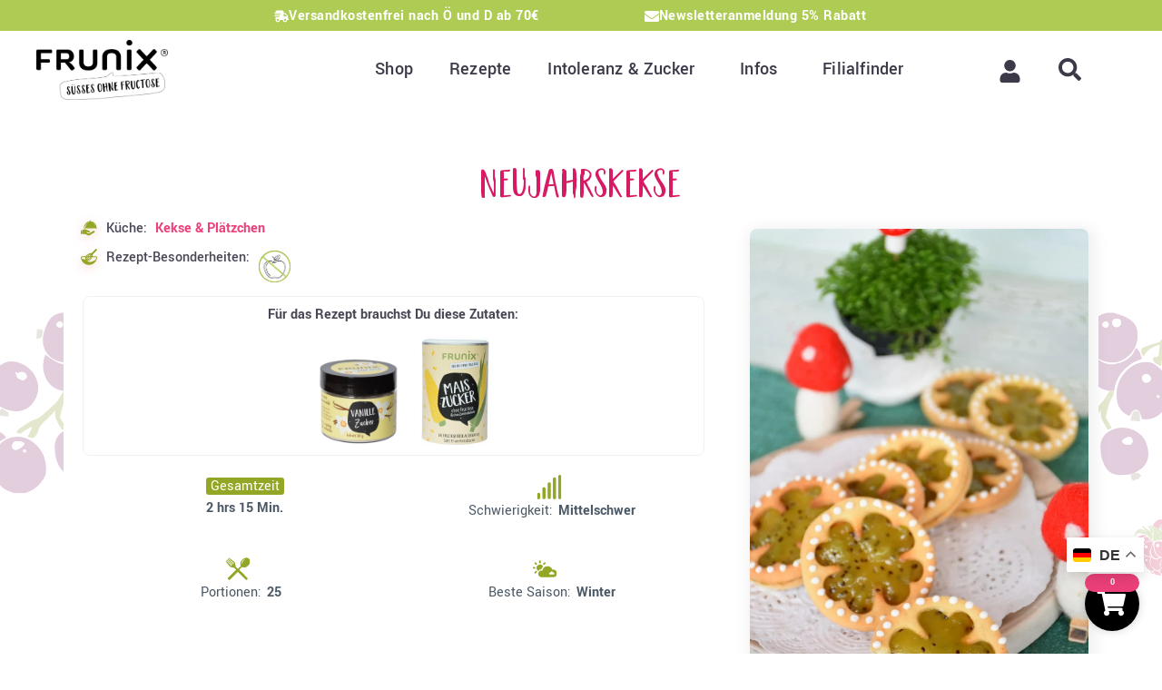

--- FILE ---
content_type: text/html; charset=UTF-8
request_url: https://www.frunix.at/rezept/neujahrskekse
body_size: 62929
content:
   <style>
       .container-ly {
           display: flex;
           max-width: 1200px;
           margin: 0 auto;
           padding: 20px;
       }

       .main-content {
           flex: 3;
           padding: 20px;
       }

       .sidebar {
           flex: 1;
           padding: 20px;
           position: sticky;
           top: 0;
           height: fit-content;
           background-color: #f4f4f4;
       }

       @media (max-width: 768px) {
           .container-ly {
               flex-direction: column;
           }

           .sidebar {
               position: static;
               width: 100%;
           }
       }
   </style>

   <!doctype html>
<html lang="de">
<head><meta charset="UTF-8"><script>if(navigator.userAgent.match(/MSIE|Internet Explorer/i)||navigator.userAgent.match(/Trident\/7\..*?rv:11/i)){var href=document.location.href;if(!href.match(/[?&]nowprocket/)){if(href.indexOf("?")==-1){if(href.indexOf("#")==-1){document.location.href=href+"?nowprocket=1"}else{document.location.href=href.replace("#","?nowprocket=1#")}}else{if(href.indexOf("#")==-1){document.location.href=href+"&nowprocket=1"}else{document.location.href=href.replace("#","&nowprocket=1#")}}}}</script><script>(()=>{class RocketLazyLoadScripts{constructor(){this.v="1.2.6",this.triggerEvents=["keydown","mousedown","mousemove","touchmove","touchstart","touchend","wheel"],this.userEventHandler=this.t.bind(this),this.touchStartHandler=this.i.bind(this),this.touchMoveHandler=this.o.bind(this),this.touchEndHandler=this.h.bind(this),this.clickHandler=this.u.bind(this),this.interceptedClicks=[],this.interceptedClickListeners=[],this.l(this),window.addEventListener("pageshow",(t=>{this.persisted=t.persisted,this.everythingLoaded&&this.m()})),this.CSPIssue=sessionStorage.getItem("rocketCSPIssue"),document.addEventListener("securitypolicyviolation",(t=>{this.CSPIssue||"script-src-elem"!==t.violatedDirective||"data"!==t.blockedURI||(this.CSPIssue=!0,sessionStorage.setItem("rocketCSPIssue",!0))})),document.addEventListener("DOMContentLoaded",(()=>{this.k()})),this.delayedScripts={normal:[],async:[],defer:[]},this.trash=[],this.allJQueries=[]}p(t){document.hidden?t.t():(this.triggerEvents.forEach((e=>window.addEventListener(e,t.userEventHandler,{passive:!0}))),window.addEventListener("touchstart",t.touchStartHandler,{passive:!0}),window.addEventListener("mousedown",t.touchStartHandler),document.addEventListener("visibilitychange",t.userEventHandler))}_(){this.triggerEvents.forEach((t=>window.removeEventListener(t,this.userEventHandler,{passive:!0}))),document.removeEventListener("visibilitychange",this.userEventHandler)}i(t){"HTML"!==t.target.tagName&&(window.addEventListener("touchend",this.touchEndHandler),window.addEventListener("mouseup",this.touchEndHandler),window.addEventListener("touchmove",this.touchMoveHandler,{passive:!0}),window.addEventListener("mousemove",this.touchMoveHandler),t.target.addEventListener("click",this.clickHandler),this.L(t.target,!0),this.S(t.target,"onclick","rocket-onclick"),this.C())}o(t){window.removeEventListener("touchend",this.touchEndHandler),window.removeEventListener("mouseup",this.touchEndHandler),window.removeEventListener("touchmove",this.touchMoveHandler,{passive:!0}),window.removeEventListener("mousemove",this.touchMoveHandler),t.target.removeEventListener("click",this.clickHandler),this.L(t.target,!1),this.S(t.target,"rocket-onclick","onclick"),this.M()}h(){window.removeEventListener("touchend",this.touchEndHandler),window.removeEventListener("mouseup",this.touchEndHandler),window.removeEventListener("touchmove",this.touchMoveHandler,{passive:!0}),window.removeEventListener("mousemove",this.touchMoveHandler)}u(t){t.target.removeEventListener("click",this.clickHandler),this.L(t.target,!1),this.S(t.target,"rocket-onclick","onclick"),this.interceptedClicks.push(t),t.preventDefault(),t.stopPropagation(),t.stopImmediatePropagation(),this.M()}O(){window.removeEventListener("touchstart",this.touchStartHandler,{passive:!0}),window.removeEventListener("mousedown",this.touchStartHandler),this.interceptedClicks.forEach((t=>{t.target.dispatchEvent(new MouseEvent("click",{view:t.view,bubbles:!0,cancelable:!0}))}))}l(t){EventTarget.prototype.addEventListenerWPRocketBase=EventTarget.prototype.addEventListener,EventTarget.prototype.addEventListener=function(e,i,o){"click"!==e||t.windowLoaded||i===t.clickHandler||t.interceptedClickListeners.push({target:this,func:i,options:o}),(this||window).addEventListenerWPRocketBase(e,i,o)}}L(t,e){this.interceptedClickListeners.forEach((i=>{i.target===t&&(e?t.removeEventListener("click",i.func,i.options):t.addEventListener("click",i.func,i.options))})),t.parentNode!==document.documentElement&&this.L(t.parentNode,e)}D(){return new Promise((t=>{this.P?this.M=t:t()}))}C(){this.P=!0}M(){this.P=!1}S(t,e,i){t.hasAttribute&&t.hasAttribute(e)&&(event.target.setAttribute(i,event.target.getAttribute(e)),event.target.removeAttribute(e))}t(){this._(this),"loading"===document.readyState?document.addEventListener("DOMContentLoaded",this.R.bind(this)):this.R()}k(){let t=[];document.querySelectorAll("script[type=rocketlazyloadscript][data-rocket-src]").forEach((e=>{let i=e.getAttribute("data-rocket-src");if(i&&!i.startsWith("data:")){0===i.indexOf("//")&&(i=location.protocol+i);try{const o=new URL(i).origin;o!==location.origin&&t.push({src:o,crossOrigin:e.crossOrigin||"module"===e.getAttribute("data-rocket-type")})}catch(t){}}})),t=[...new Map(t.map((t=>[JSON.stringify(t),t]))).values()],this.T(t,"preconnect")}async R(){this.lastBreath=Date.now(),this.j(this),this.F(this),this.I(),this.W(),this.q(),await this.A(this.delayedScripts.normal),await this.A(this.delayedScripts.defer),await this.A(this.delayedScripts.async);try{await this.U(),await this.H(this),await this.J()}catch(t){console.error(t)}window.dispatchEvent(new Event("rocket-allScriptsLoaded")),this.everythingLoaded=!0,this.D().then((()=>{this.O()})),this.N()}W(){document.querySelectorAll("script[type=rocketlazyloadscript]").forEach((t=>{t.hasAttribute("data-rocket-src")?t.hasAttribute("async")&&!1!==t.async?this.delayedScripts.async.push(t):t.hasAttribute("defer")&&!1!==t.defer||"module"===t.getAttribute("data-rocket-type")?this.delayedScripts.defer.push(t):this.delayedScripts.normal.push(t):this.delayedScripts.normal.push(t)}))}async B(t){if(await this.G(),!0!==t.noModule||!("noModule"in HTMLScriptElement.prototype))return new Promise((e=>{let i;function o(){(i||t).setAttribute("data-rocket-status","executed"),e()}try{if(navigator.userAgent.indexOf("Firefox/")>0||""===navigator.vendor||this.CSPIssue)i=document.createElement("script"),[...t.attributes].forEach((t=>{let e=t.nodeName;"type"!==e&&("data-rocket-type"===e&&(e="type"),"data-rocket-src"===e&&(e="src"),i.setAttribute(e,t.nodeValue))})),t.text&&(i.text=t.text),i.hasAttribute("src")?(i.addEventListener("load",o),i.addEventListener("error",(function(){i.setAttribute("data-rocket-status","failed-network"),e()})),setTimeout((()=>{i.isConnected||e()}),1)):(i.text=t.text,o()),t.parentNode.replaceChild(i,t);else{const i=t.getAttribute("data-rocket-type"),s=t.getAttribute("data-rocket-src");i?(t.type=i,t.removeAttribute("data-rocket-type")):t.removeAttribute("type"),t.addEventListener("load",o),t.addEventListener("error",(i=>{this.CSPIssue&&i.target.src.startsWith("data:")?(console.log("WPRocket: data-uri blocked by CSP -> fallback"),t.removeAttribute("src"),this.B(t).then(e)):(t.setAttribute("data-rocket-status","failed-network"),e())})),s?(t.removeAttribute("data-rocket-src"),t.src=s):t.src="data:text/javascript;base64,"+window.btoa(unescape(encodeURIComponent(t.text)))}}catch(i){t.setAttribute("data-rocket-status","failed-transform"),e()}}));t.setAttribute("data-rocket-status","skipped")}async A(t){const e=t.shift();return e&&e.isConnected?(await this.B(e),this.A(t)):Promise.resolve()}q(){this.T([...this.delayedScripts.normal,...this.delayedScripts.defer,...this.delayedScripts.async],"preload")}T(t,e){var i=document.createDocumentFragment();t.forEach((t=>{const o=t.getAttribute&&t.getAttribute("data-rocket-src")||t.src;if(o&&!o.startsWith("data:")){const s=document.createElement("link");s.href=o,s.rel=e,"preconnect"!==e&&(s.as="script"),t.getAttribute&&"module"===t.getAttribute("data-rocket-type")&&(s.crossOrigin=!0),t.crossOrigin&&(s.crossOrigin=t.crossOrigin),t.integrity&&(s.integrity=t.integrity),i.appendChild(s),this.trash.push(s)}})),document.head.appendChild(i)}j(t){let e={};function i(i,o){return e[o].eventsToRewrite.indexOf(i)>=0&&!t.everythingLoaded?"rocket-"+i:i}function o(t,o){!function(t){e[t]||(e[t]={originalFunctions:{add:t.addEventListener,remove:t.removeEventListener},eventsToRewrite:[]},t.addEventListener=function(){arguments[0]=i(arguments[0],t),e[t].originalFunctions.add.apply(t,arguments)},t.removeEventListener=function(){arguments[0]=i(arguments[0],t),e[t].originalFunctions.remove.apply(t,arguments)})}(t),e[t].eventsToRewrite.push(o)}function s(e,i){let o=e[i];e[i]=null,Object.defineProperty(e,i,{get:()=>o||function(){},set(s){t.everythingLoaded?o=s:e["rocket"+i]=o=s}})}o(document,"DOMContentLoaded"),o(window,"DOMContentLoaded"),o(window,"load"),o(window,"pageshow"),o(document,"readystatechange"),s(document,"onreadystatechange"),s(window,"onload"),s(window,"onpageshow");try{Object.defineProperty(document,"readyState",{get:()=>t.rocketReadyState,set(e){t.rocketReadyState=e},configurable:!0}),document.readyState="loading"}catch(t){console.log("WPRocket DJE readyState conflict, bypassing")}}F(t){let e;function i(e){return t.everythingLoaded?e:e.split(" ").map((t=>"load"===t||0===t.indexOf("load.")?"rocket-jquery-load":t)).join(" ")}function o(o){function s(t){const e=o.fn[t];o.fn[t]=o.fn.init.prototype[t]=function(){return this[0]===window&&("string"==typeof arguments[0]||arguments[0]instanceof String?arguments[0]=i(arguments[0]):"object"==typeof arguments[0]&&Object.keys(arguments[0]).forEach((t=>{const e=arguments[0][t];delete arguments[0][t],arguments[0][i(t)]=e}))),e.apply(this,arguments),this}}o&&o.fn&&!t.allJQueries.includes(o)&&(o.fn.ready=o.fn.init.prototype.ready=function(e){return t.domReadyFired?e.bind(document)(o):document.addEventListener("rocket-DOMContentLoaded",(()=>e.bind(document)(o))),o([])},s("on"),s("one"),t.allJQueries.push(o)),e=o}o(window.jQuery),Object.defineProperty(window,"jQuery",{get:()=>e,set(t){o(t)}})}async H(t){const e=document.querySelector("script[data-webpack]");e&&(await async function(){return new Promise((t=>{e.addEventListener("load",t),e.addEventListener("error",t)}))}(),await t.K(),await t.H(t))}async U(){this.domReadyFired=!0;try{document.readyState="interactive"}catch(t){}await this.G(),document.dispatchEvent(new Event("rocket-readystatechange")),await this.G(),document.rocketonreadystatechange&&document.rocketonreadystatechange(),await this.G(),document.dispatchEvent(new Event("rocket-DOMContentLoaded")),await this.G(),window.dispatchEvent(new Event("rocket-DOMContentLoaded"))}async J(){try{document.readyState="complete"}catch(t){}await this.G(),document.dispatchEvent(new Event("rocket-readystatechange")),await this.G(),document.rocketonreadystatechange&&document.rocketonreadystatechange(),await this.G(),window.dispatchEvent(new Event("rocket-load")),await this.G(),window.rocketonload&&window.rocketonload(),await this.G(),this.allJQueries.forEach((t=>t(window).trigger("rocket-jquery-load"))),await this.G();const t=new Event("rocket-pageshow");t.persisted=this.persisted,window.dispatchEvent(t),await this.G(),window.rocketonpageshow&&window.rocketonpageshow({persisted:this.persisted}),this.windowLoaded=!0}m(){document.onreadystatechange&&document.onreadystatechange(),window.onload&&window.onload(),window.onpageshow&&window.onpageshow({persisted:this.persisted})}I(){const t=new Map;document.write=document.writeln=function(e){const i=document.currentScript;i||console.error("WPRocket unable to document.write this: "+e);const o=document.createRange(),s=i.parentElement;let n=t.get(i);void 0===n&&(n=i.nextSibling,t.set(i,n));const c=document.createDocumentFragment();o.setStart(c,0),c.appendChild(o.createContextualFragment(e)),s.insertBefore(c,n)}}async G(){Date.now()-this.lastBreath>45&&(await this.K(),this.lastBreath=Date.now())}async K(){return document.hidden?new Promise((t=>setTimeout(t))):new Promise((t=>requestAnimationFrame(t)))}N(){this.trash.forEach((t=>t.remove()))}static run(){const t=new RocketLazyLoadScripts;t.p(t)}}RocketLazyLoadScripts.run()})();</script>
	
	<meta name="viewport" content="width=device-width, initial-scale=1">
	<link rel="profile" href="https://gmpg.org/xfn/11">
	<script data-cfasync="false" data-no-defer="1" data-no-minify="1" data-no-optimize="1">var ewww_webp_supported=!1;function check_webp_feature(A,e){var w;e=void 0!==e?e:function(){},ewww_webp_supported?e(ewww_webp_supported):((w=new Image).onload=function(){ewww_webp_supported=0<w.width&&0<w.height,e&&e(ewww_webp_supported)},w.onerror=function(){e&&e(!1)},w.src="data:image/webp;base64,"+{alpha:"UklGRkoAAABXRUJQVlA4WAoAAAAQAAAAAAAAAAAAQUxQSAwAAAARBxAR/Q9ERP8DAABWUDggGAAAABQBAJ0BKgEAAQAAAP4AAA3AAP7mtQAAAA=="}[A])}check_webp_feature("alpha");</script><script data-cfasync="false" data-no-defer="1" data-no-minify="1" data-no-optimize="1">var Arrive=function(c,w){"use strict";if(c.MutationObserver&&"undefined"!=typeof HTMLElement){var r,a=0,u=(r=HTMLElement.prototype.matches||HTMLElement.prototype.webkitMatchesSelector||HTMLElement.prototype.mozMatchesSelector||HTMLElement.prototype.msMatchesSelector,{matchesSelector:function(e,t){return e instanceof HTMLElement&&r.call(e,t)},addMethod:function(e,t,r){var a=e[t];e[t]=function(){return r.length==arguments.length?r.apply(this,arguments):"function"==typeof a?a.apply(this,arguments):void 0}},callCallbacks:function(e,t){t&&t.options.onceOnly&&1==t.firedElems.length&&(e=[e[0]]);for(var r,a=0;r=e[a];a++)r&&r.callback&&r.callback.call(r.elem,r.elem);t&&t.options.onceOnly&&1==t.firedElems.length&&t.me.unbindEventWithSelectorAndCallback.call(t.target,t.selector,t.callback)},checkChildNodesRecursively:function(e,t,r,a){for(var i,n=0;i=e[n];n++)r(i,t,a)&&a.push({callback:t.callback,elem:i}),0<i.childNodes.length&&u.checkChildNodesRecursively(i.childNodes,t,r,a)},mergeArrays:function(e,t){var r,a={};for(r in e)e.hasOwnProperty(r)&&(a[r]=e[r]);for(r in t)t.hasOwnProperty(r)&&(a[r]=t[r]);return a},toElementsArray:function(e){return e=void 0!==e&&("number"!=typeof e.length||e===c)?[e]:e}}),e=(l.prototype.addEvent=function(e,t,r,a){a={target:e,selector:t,options:r,callback:a,firedElems:[]};return this._beforeAdding&&this._beforeAdding(a),this._eventsBucket.push(a),a},l.prototype.removeEvent=function(e){for(var t,r=this._eventsBucket.length-1;t=this._eventsBucket[r];r--)e(t)&&(this._beforeRemoving&&this._beforeRemoving(t),(t=this._eventsBucket.splice(r,1))&&t.length&&(t[0].callback=null))},l.prototype.beforeAdding=function(e){this._beforeAdding=e},l.prototype.beforeRemoving=function(e){this._beforeRemoving=e},l),t=function(i,n){var o=new e,l=this,s={fireOnAttributesModification:!1};return o.beforeAdding(function(t){var e=t.target;e!==c.document&&e!==c||(e=document.getElementsByTagName("html")[0]);var r=new MutationObserver(function(e){n.call(this,e,t)}),a=i(t.options);r.observe(e,a),t.observer=r,t.me=l}),o.beforeRemoving(function(e){e.observer.disconnect()}),this.bindEvent=function(e,t,r){t=u.mergeArrays(s,t);for(var a=u.toElementsArray(this),i=0;i<a.length;i++)o.addEvent(a[i],e,t,r)},this.unbindEvent=function(){var r=u.toElementsArray(this);o.removeEvent(function(e){for(var t=0;t<r.length;t++)if(this===w||e.target===r[t])return!0;return!1})},this.unbindEventWithSelectorOrCallback=function(r){var a=u.toElementsArray(this),i=r,e="function"==typeof r?function(e){for(var t=0;t<a.length;t++)if((this===w||e.target===a[t])&&e.callback===i)return!0;return!1}:function(e){for(var t=0;t<a.length;t++)if((this===w||e.target===a[t])&&e.selector===r)return!0;return!1};o.removeEvent(e)},this.unbindEventWithSelectorAndCallback=function(r,a){var i=u.toElementsArray(this);o.removeEvent(function(e){for(var t=0;t<i.length;t++)if((this===w||e.target===i[t])&&e.selector===r&&e.callback===a)return!0;return!1})},this},i=new function(){var s={fireOnAttributesModification:!1,onceOnly:!1,existing:!1};function n(e,t,r){return!(!u.matchesSelector(e,t.selector)||(e._id===w&&(e._id=a++),-1!=t.firedElems.indexOf(e._id)))&&(t.firedElems.push(e._id),!0)}var c=(i=new t(function(e){var t={attributes:!1,childList:!0,subtree:!0};return e.fireOnAttributesModification&&(t.attributes=!0),t},function(e,i){e.forEach(function(e){var t=e.addedNodes,r=e.target,a=[];null!==t&&0<t.length?u.checkChildNodesRecursively(t,i,n,a):"attributes"===e.type&&n(r,i)&&a.push({callback:i.callback,elem:r}),u.callCallbacks(a,i)})})).bindEvent;return i.bindEvent=function(e,t,r){t=void 0===r?(r=t,s):u.mergeArrays(s,t);var a=u.toElementsArray(this);if(t.existing){for(var i=[],n=0;n<a.length;n++)for(var o=a[n].querySelectorAll(e),l=0;l<o.length;l++)i.push({callback:r,elem:o[l]});if(t.onceOnly&&i.length)return r.call(i[0].elem,i[0].elem);setTimeout(u.callCallbacks,1,i)}c.call(this,e,t,r)},i},o=new function(){var a={};function i(e,t){return u.matchesSelector(e,t.selector)}var n=(o=new t(function(){return{childList:!0,subtree:!0}},function(e,r){e.forEach(function(e){var t=e.removedNodes,e=[];null!==t&&0<t.length&&u.checkChildNodesRecursively(t,r,i,e),u.callCallbacks(e,r)})})).bindEvent;return o.bindEvent=function(e,t,r){t=void 0===r?(r=t,a):u.mergeArrays(a,t),n.call(this,e,t,r)},o};d(HTMLElement.prototype),d(NodeList.prototype),d(HTMLCollection.prototype),d(HTMLDocument.prototype),d(Window.prototype);var n={};return s(i,n,"unbindAllArrive"),s(o,n,"unbindAllLeave"),n}function l(){this._eventsBucket=[],this._beforeAdding=null,this._beforeRemoving=null}function s(e,t,r){u.addMethod(t,r,e.unbindEvent),u.addMethod(t,r,e.unbindEventWithSelectorOrCallback),u.addMethod(t,r,e.unbindEventWithSelectorAndCallback)}function d(e){e.arrive=i.bindEvent,s(i,e,"unbindArrive"),e.leave=o.bindEvent,s(o,e,"unbindLeave")}}(window,void 0),ewww_webp_supported=!1;function check_webp_feature(e,t){var r;ewww_webp_supported?t(ewww_webp_supported):((r=new Image).onload=function(){ewww_webp_supported=0<r.width&&0<r.height,t(ewww_webp_supported)},r.onerror=function(){t(!1)},r.src="data:image/webp;base64,"+{alpha:"UklGRkoAAABXRUJQVlA4WAoAAAAQAAAAAAAAAAAAQUxQSAwAAAARBxAR/Q9ERP8DAABWUDggGAAAABQBAJ0BKgEAAQAAAP4AAA3AAP7mtQAAAA==",animation:"UklGRlIAAABXRUJQVlA4WAoAAAASAAAAAAAAAAAAQU5JTQYAAAD/////AABBTk1GJgAAAAAAAAAAAAAAAAAAAGQAAABWUDhMDQAAAC8AAAAQBxAREYiI/gcA"}[e])}function ewwwLoadImages(e){if(e){for(var t=document.querySelectorAll(".batch-image img, .image-wrapper a, .ngg-pro-masonry-item a, .ngg-galleria-offscreen-seo-wrapper a"),r=0,a=t.length;r<a;r++)ewwwAttr(t[r],"data-src",t[r].getAttribute("data-webp")),ewwwAttr(t[r],"data-thumbnail",t[r].getAttribute("data-webp-thumbnail"));for(var i=document.querySelectorAll("div.woocommerce-product-gallery__image"),r=0,a=i.length;r<a;r++)ewwwAttr(i[r],"data-thumb",i[r].getAttribute("data-webp-thumb"))}for(var n=document.querySelectorAll("video"),r=0,a=n.length;r<a;r++)ewwwAttr(n[r],"poster",e?n[r].getAttribute("data-poster-webp"):n[r].getAttribute("data-poster-image"));for(var o,l=document.querySelectorAll("img.ewww_webp_lazy_load"),r=0,a=l.length;r<a;r++)e&&(ewwwAttr(l[r],"data-lazy-srcset",l[r].getAttribute("data-lazy-srcset-webp")),ewwwAttr(l[r],"data-srcset",l[r].getAttribute("data-srcset-webp")),ewwwAttr(l[r],"data-lazy-src",l[r].getAttribute("data-lazy-src-webp")),ewwwAttr(l[r],"data-src",l[r].getAttribute("data-src-webp")),ewwwAttr(l[r],"data-orig-file",l[r].getAttribute("data-webp-orig-file")),ewwwAttr(l[r],"data-medium-file",l[r].getAttribute("data-webp-medium-file")),ewwwAttr(l[r],"data-large-file",l[r].getAttribute("data-webp-large-file")),null!=(o=l[r].getAttribute("srcset"))&&!1!==o&&o.includes("R0lGOD")&&ewwwAttr(l[r],"src",l[r].getAttribute("data-lazy-src-webp"))),l[r].className=l[r].className.replace(/\bewww_webp_lazy_load\b/,"");for(var s=document.querySelectorAll(".ewww_webp"),r=0,a=s.length;r<a;r++)e?(ewwwAttr(s[r],"srcset",s[r].getAttribute("data-srcset-webp")),ewwwAttr(s[r],"src",s[r].getAttribute("data-src-webp")),ewwwAttr(s[r],"data-orig-file",s[r].getAttribute("data-webp-orig-file")),ewwwAttr(s[r],"data-medium-file",s[r].getAttribute("data-webp-medium-file")),ewwwAttr(s[r],"data-large-file",s[r].getAttribute("data-webp-large-file")),ewwwAttr(s[r],"data-large_image",s[r].getAttribute("data-webp-large_image")),ewwwAttr(s[r],"data-src",s[r].getAttribute("data-webp-src"))):(ewwwAttr(s[r],"srcset",s[r].getAttribute("data-srcset-img")),ewwwAttr(s[r],"src",s[r].getAttribute("data-src-img"))),s[r].className=s[r].className.replace(/\bewww_webp\b/,"ewww_webp_loaded");window.jQuery&&jQuery.fn.isotope&&jQuery.fn.imagesLoaded&&(jQuery(".fusion-posts-container-infinite").imagesLoaded(function(){jQuery(".fusion-posts-container-infinite").hasClass("isotope")&&jQuery(".fusion-posts-container-infinite").isotope()}),jQuery(".fusion-portfolio:not(.fusion-recent-works) .fusion-portfolio-wrapper").imagesLoaded(function(){jQuery(".fusion-portfolio:not(.fusion-recent-works) .fusion-portfolio-wrapper").isotope()}))}function ewwwWebPInit(e){ewwwLoadImages(e),ewwwNggLoadGalleries(e),document.arrive(".ewww_webp",function(){ewwwLoadImages(e)}),document.arrive(".ewww_webp_lazy_load",function(){ewwwLoadImages(e)}),document.arrive("videos",function(){ewwwLoadImages(e)}),"loading"==document.readyState?document.addEventListener("DOMContentLoaded",ewwwJSONParserInit):("undefined"!=typeof galleries&&ewwwNggParseGalleries(e),ewwwWooParseVariations(e))}function ewwwAttr(e,t,r){null!=r&&!1!==r&&e.setAttribute(t,r)}function ewwwJSONParserInit(){"undefined"!=typeof galleries&&check_webp_feature("alpha",ewwwNggParseGalleries),check_webp_feature("alpha",ewwwWooParseVariations)}function ewwwWooParseVariations(e){if(e)for(var t=document.querySelectorAll("form.variations_form"),r=0,a=t.length;r<a;r++){var i=t[r].getAttribute("data-product_variations"),n=!1;try{for(var o in i=JSON.parse(i))void 0!==i[o]&&void 0!==i[o].image&&(void 0!==i[o].image.src_webp&&(i[o].image.src=i[o].image.src_webp,n=!0),void 0!==i[o].image.srcset_webp&&(i[o].image.srcset=i[o].image.srcset_webp,n=!0),void 0!==i[o].image.full_src_webp&&(i[o].image.full_src=i[o].image.full_src_webp,n=!0),void 0!==i[o].image.gallery_thumbnail_src_webp&&(i[o].image.gallery_thumbnail_src=i[o].image.gallery_thumbnail_src_webp,n=!0),void 0!==i[o].image.thumb_src_webp&&(i[o].image.thumb_src=i[o].image.thumb_src_webp,n=!0));n&&ewwwAttr(t[r],"data-product_variations",JSON.stringify(i))}catch(e){}}}function ewwwNggParseGalleries(e){if(e)for(var t in galleries){var r=galleries[t];galleries[t].images_list=ewwwNggParseImageList(r.images_list)}}function ewwwNggLoadGalleries(e){e&&document.addEventListener("ngg.galleria.themeadded",function(e,t){window.ngg_galleria._create_backup=window.ngg_galleria.create,window.ngg_galleria.create=function(e,t){var r=$(e).data("id");return galleries["gallery_"+r].images_list=ewwwNggParseImageList(galleries["gallery_"+r].images_list),window.ngg_galleria._create_backup(e,t)}})}function ewwwNggParseImageList(e){for(var t in e){var r=e[t];if(void 0!==r["image-webp"]&&(e[t].image=r["image-webp"],delete e[t]["image-webp"]),void 0!==r["thumb-webp"]&&(e[t].thumb=r["thumb-webp"],delete e[t]["thumb-webp"]),void 0!==r.full_image_webp&&(e[t].full_image=r.full_image_webp,delete e[t].full_image_webp),void 0!==r.srcsets)for(var a in r.srcsets)nggSrcset=r.srcsets[a],void 0!==r.srcsets[a+"-webp"]&&(e[t].srcsets[a]=r.srcsets[a+"-webp"],delete e[t].srcsets[a+"-webp"]);if(void 0!==r.full_srcsets)for(var i in r.full_srcsets)nggFSrcset=r.full_srcsets[i],void 0!==r.full_srcsets[i+"-webp"]&&(e[t].full_srcsets[i]=r.full_srcsets[i+"-webp"],delete e[t].full_srcsets[i+"-webp"])}return e}check_webp_feature("alpha",ewwwWebPInit);</script><meta name='robots' content='index, follow, max-image-preview:large, max-snippet:-1, max-video-preview:-1' />

<!-- Google Tag Manager for WordPress by gtm4wp.com -->
<script data-cfasync="false" data-pagespeed-no-defer>
	var gtm4wp_datalayer_name = "dataLayer";
	var dataLayer = dataLayer || [];
	const gtm4wp_use_sku_instead = false;
	const gtm4wp_currency = 'EUR';
	const gtm4wp_product_per_impression = 10;
	const gtm4wp_clear_ecommerce = false;
</script>
<!-- End Google Tag Manager for WordPress by gtm4wp.com --><script type="rocketlazyloadscript">window._wca = window._wca || [];</script>

	<!-- This site is optimized with the Yoast SEO plugin v25.3.1 - https://yoast.com/wordpress/plugins/seo/ -->
	<title>Neujahrskekse - FRUNIX® | Süßes ohne Fructose</title>
<link rel="preload" as="font" href="https://www.frunix.at/wp-content/uploads/2022/08/GardenGrownCaps-Regular-2.woff2" crossorigin>
<link rel="preload" as="font" href="https://www.frunix.at/wp-content/uploads/2022/08/Yantramanav-Bold.woff2" crossorigin>
<link rel="preload" as="font" href="https://www.frunix.at/wp-content/uploads/2022/08/Yantramanav-Light.woff2" crossorigin>
<link rel="preload" as="font" href="https://www.frunix.at/wp-content/uploads/2022/08/Yantramanav-Medium.woff2" crossorigin>
<link rel="preload" as="font" href="https://www.frunix.at/wp-content/uploads/2022/08/Yantramanav-Regular.woff2" crossorigin>
<link rel="preload" as="font" href="https://www.frunix.at/wp-content/uploads/2023/03/07ddc493-392c-46bb-b467-f706446ca7aa.woff2" crossorigin>
<link rel="preload" as="font" href="https://www.frunix.at/wp-content/plugins/elementor/assets/lib/font-awesome/webfonts/fa-solid-900.woff2" crossorigin>
<link rel="preload" as="font" href="https://www.frunix.at/wp-content/plugins/elementor/assets/lib/font-awesome/webfonts/fa-brands-400.woff2" crossorigin><link rel="preload" data-rocket-preload as="image" href="https://www.frunix.at/wp-content/uploads/2022/11/Kleeblattkeks_mit_Kiwimarmelade-19-720x1024.webp" fetchpriority="high">
	<meta name="description" content="Hübsche Neujahrskekse zu Silvester: alle freuen sich über selbstgemachte Glücksbringer - diese hier sind sogar fructosearm." />
	<link rel="canonical" href="https://www.frunix.at/rezept/neujahrskekse" />
	<meta property="og:locale" content="de_DE" />
	<meta property="og:type" content="article" />
	<meta property="og:title" content="Neujahrskekse - FRUNIX® | Süßes ohne Fructose" />
	<meta property="og:description" content="Hübsche Neujahrskekse zu Silvester: alle freuen sich über selbstgemachte Glücksbringer - diese hier sind sogar fructosearm." />
	<meta property="og:url" content="https://www.frunix.at/rezept/neujahrskekse" />
	<meta property="og:site_name" content="FRUNIX® | Süßes ohne Fructose" />
	<meta property="article:publisher" content="https://facebook.com/Frunix/" />
	<meta property="article:modified_time" content="2023-01-03T16:47:42+00:00" />
	<meta property="og:image" content="https://www.frunix.at/wp-content/uploads/2022/11/Kleeblattkeks_mit_Kiwimarmelade-19.jpg" />
	<meta property="og:image:width" content="720" />
	<meta property="og:image:height" content="1100" />
	<meta property="og:image:type" content="image/jpeg" />
	<meta name="twitter:card" content="summary_large_image" />
	<script type="application/ld+json" class="yoast-schema-graph">{"@context":"https://schema.org","@graph":[{"@type":"WebPage","@id":"https://www.frunix.at/rezept/neujahrskekse","url":"https://www.frunix.at/rezept/neujahrskekse","name":"Neujahrskekse - FRUNIX® | Süßes ohne Fructose","isPartOf":{"@id":"https://www.frunix.at/#website"},"primaryImageOfPage":{"@id":"https://www.frunix.at/rezept/neujahrskekse#primaryimage"},"image":{"@id":"https://www.frunix.at/rezept/neujahrskekse#primaryimage"},"thumbnailUrl":"https://www.frunix.at/wp-content/uploads/2022/11/Kleeblattkeks_mit_Kiwimarmelade-19.jpg","datePublished":"2023-01-02T17:40:20+00:00","dateModified":"2023-01-03T16:47:42+00:00","description":"Hübsche Neujahrskekse zu Silvester: alle freuen sich über selbstgemachte Glücksbringer - diese hier sind sogar fructosearm.","breadcrumb":{"@id":"https://www.frunix.at/rezept/neujahrskekse#breadcrumb"},"inLanguage":"de","potentialAction":[{"@type":"ReadAction","target":["https://www.frunix.at/rezept/neujahrskekse"]}]},{"@type":"ImageObject","inLanguage":"de","@id":"https://www.frunix.at/rezept/neujahrskekse#primaryimage","url":"https://www.frunix.at/wp-content/uploads/2022/11/Kleeblattkeks_mit_Kiwimarmelade-19.jpg","contentUrl":"https://www.frunix.at/wp-content/uploads/2022/11/Kleeblattkeks_mit_Kiwimarmelade-19.jpg","width":720,"height":1100,"caption":"Kekse in Form von Kleeblättern als Glücksbringer zu Neujahr"},{"@type":"BreadcrumbList","@id":"https://www.frunix.at/rezept/neujahrskekse#breadcrumb","itemListElement":[{"@type":"ListItem","position":1,"name":"Startseite","item":"https://www.frunix.at/"},{"@type":"ListItem","position":2,"name":"Rezepte","item":"https://www.frunix.at/rezept"},{"@type":"ListItem","position":3,"name":"Neujahrskekse"}]},{"@type":"WebSite","@id":"https://www.frunix.at/#website","url":"https://www.frunix.at/","name":"FRUNIX® | Süßes ohne Fructose","description":"Süßes ohne Fructose","publisher":{"@id":"https://www.frunix.at/#organization"},"potentialAction":[{"@type":"SearchAction","target":{"@type":"EntryPoint","urlTemplate":"https://www.frunix.at/?s={search_term_string}"},"query-input":{"@type":"PropertyValueSpecification","valueRequired":true,"valueName":"search_term_string"}}],"inLanguage":"de"},{"@type":"Organization","@id":"https://www.frunix.at/#organization","name":"FRUNIX® | Süßes ohne Fructose","url":"https://www.frunix.at/","logo":{"@type":"ImageObject","inLanguage":"de","@id":"https://www.frunix.at/#/schema/logo/image/","url":"https://www.frunix.at/wp-content/uploads/2022/08/Frunix_Logo_Claim_white_RGB_r_L.png","contentUrl":"https://www.frunix.at/wp-content/uploads/2022/08/Frunix_Logo_Claim_white_RGB_r_L.png","width":1200,"height":543,"caption":"FRUNIX® | Süßes ohne Fructose"},"image":{"@id":"https://www.frunix.at/#/schema/logo/image/"},"sameAs":["https://facebook.com/Frunix/","https://www.instagram.com/frunix_fructosefrei/"]}]}</script>
	<!-- / Yoast SEO plugin. -->


<link rel='dns-prefetch' href='//widgets.trustedshops.com' />
<link rel='dns-prefetch' href='//stats.wp.com' />
<link rel='dns-prefetch' href='//assets.pinterest.com' />
<link rel='dns-prefetch' href='//conversations-widget.sendinblue.com' />
<link rel='dns-prefetch' href='//googletagmanager.com' />
<link rel='dns-prefetch' href='//integrations.etrusted.com' />
<link rel='dns-prefetch' href='//conversations-widget.brevo.com' />

<link rel='stylesheet' id='premium-addons-css' href='https://www.frunix.at/wp-content/plugins/premium-addons-for-elementor/assets/frontend/min-css/premium-addons.min.css?ver=4.11.15' media='all' />
<style id='wp-block-library-inline-css'>
:root{--wp-admin-theme-color:#007cba;--wp-admin-theme-color--rgb:0,124,186;--wp-admin-theme-color-darker-10:#006ba1;--wp-admin-theme-color-darker-10--rgb:0,107,161;--wp-admin-theme-color-darker-20:#005a87;--wp-admin-theme-color-darker-20--rgb:0,90,135;--wp-admin-border-width-focus:2px;--wp-block-synced-color:#7a00df;--wp-block-synced-color--rgb:122,0,223;--wp-bound-block-color:var(--wp-block-synced-color)}@media (min-resolution:192dpi){:root{--wp-admin-border-width-focus:1.5px}}.wp-element-button{cursor:pointer}:root{--wp--preset--font-size--normal:16px;--wp--preset--font-size--huge:42px}:root .has-very-light-gray-background-color{background-color:#eee}:root .has-very-dark-gray-background-color{background-color:#313131}:root .has-very-light-gray-color{color:#eee}:root .has-very-dark-gray-color{color:#313131}:root .has-vivid-green-cyan-to-vivid-cyan-blue-gradient-background{background:linear-gradient(135deg,#00d084,#0693e3)}:root .has-purple-crush-gradient-background{background:linear-gradient(135deg,#34e2e4,#4721fb 50%,#ab1dfe)}:root .has-hazy-dawn-gradient-background{background:linear-gradient(135deg,#faaca8,#dad0ec)}:root .has-subdued-olive-gradient-background{background:linear-gradient(135deg,#fafae1,#67a671)}:root .has-atomic-cream-gradient-background{background:linear-gradient(135deg,#fdd79a,#004a59)}:root .has-nightshade-gradient-background{background:linear-gradient(135deg,#330968,#31cdcf)}:root .has-midnight-gradient-background{background:linear-gradient(135deg,#020381,#2874fc)}.has-regular-font-size{font-size:1em}.has-larger-font-size{font-size:2.625em}.has-normal-font-size{font-size:var(--wp--preset--font-size--normal)}.has-huge-font-size{font-size:var(--wp--preset--font-size--huge)}.has-text-align-center{text-align:center}.has-text-align-left{text-align:left}.has-text-align-right{text-align:right}#end-resizable-editor-section{display:none}.aligncenter{clear:both}.items-justified-left{justify-content:flex-start}.items-justified-center{justify-content:center}.items-justified-right{justify-content:flex-end}.items-justified-space-between{justify-content:space-between}.screen-reader-text{border:0;clip:rect(1px,1px,1px,1px);clip-path:inset(50%);height:1px;margin:-1px;overflow:hidden;padding:0;position:absolute;width:1px;word-wrap:normal!important}.screen-reader-text:focus{background-color:#ddd;clip:auto!important;clip-path:none;color:#444;display:block;font-size:1em;height:auto;left:5px;line-height:normal;padding:15px 23px 14px;text-decoration:none;top:5px;width:auto;z-index:100000}html :where(.has-border-color){border-style:solid}html :where([style*=border-top-color]){border-top-style:solid}html :where([style*=border-right-color]){border-right-style:solid}html :where([style*=border-bottom-color]){border-bottom-style:solid}html :where([style*=border-left-color]){border-left-style:solid}html :where([style*=border-width]){border-style:solid}html :where([style*=border-top-width]){border-top-style:solid}html :where([style*=border-right-width]){border-right-style:solid}html :where([style*=border-bottom-width]){border-bottom-style:solid}html :where([style*=border-left-width]){border-left-style:solid}html :where(img[class*=wp-image-]){height:auto;max-width:100%}:where(figure){margin:0 0 1em}html :where(.is-position-sticky){--wp-admin--admin-bar--position-offset:var(--wp-admin--admin-bar--height,0px)}@media screen and (max-width:600px){html :where(.is-position-sticky){--wp-admin--admin-bar--position-offset:0px}}
.has-text-align-justify{text-align:justify;}
</style>
<style id='classic-theme-styles-inline-css'>
/*! This file is auto-generated */
.wp-block-button__link{color:#fff;background-color:#32373c;border-radius:9999px;box-shadow:none;text-decoration:none;padding:calc(.667em + 2px) calc(1.333em + 2px);font-size:1.125em}.wp-block-file__button{background:#32373c;color:#fff;text-decoration:none}
</style>
<link rel='stylesheet' id='cc-slick-css' href='https://www.frunix.at/wp-content/plugins/caddy/public/css/caddy-slick.min.css?ver=2.0' media='all' />
<link rel='stylesheet' id='caddy-public-css' href='https://www.frunix.at/wp-content/plugins/caddy/public/css/caddy-public.css?ver=2.0' media='all' />
<link rel='stylesheet' id='cc-icons-css' href='https://www.frunix.at/wp-content/plugins/caddy/public/css/caddy-icons.css?ver=2.0' media='all' />
<link rel='stylesheet' id='delicious-recipes-single-css' href='https://www.frunix.at/wp-content/plugins/delicious-recipes/assets/public/css/min/delicious-recipes-public.min.css?ver=1.8.4' media='all' />
<link data-minify="1" rel='stylesheet' id='delicious-recipe-styles-css' href='https://www.frunix.at/wp-content/cache/min/1/wp-content/plugins/delicious-recipes/assets/build/publicCSS.css?ver=1764503697' media='all' />
<link data-minify="1" rel='stylesheet' id='woocommerce-layout-css' href='https://www.frunix.at/wp-content/cache/min/1/wp-content/plugins/woocommerce/assets/css/woocommerce-layout.css?ver=1764503697' media='all' />
<style id='woocommerce-layout-inline-css'>

	.infinite-scroll .woocommerce-pagination {
		display: none;
	}
</style>
<link data-minify="1" rel='stylesheet' id='woocommerce-smallscreen-css' href='https://www.frunix.at/wp-content/cache/min/1/wp-content/plugins/woocommerce/assets/css/woocommerce-smallscreen.css?ver=1764503697' media='only screen and (max-width: 768px)' />
<link data-minify="1" rel='stylesheet' id='woocommerce-general-css' href='https://www.frunix.at/wp-content/cache/min/1/wp-content/plugins/woocommerce/assets/css/woocommerce.css?ver=1764503697' media='all' />
<style id='woocommerce-inline-inline-css'>
.woocommerce form .form-row .required { visibility: visible; }
</style>
<link data-minify="1" rel='stylesheet' id='delicious-recipes-pro-css' href='https://www.frunix.at/wp-content/cache/min/1/wp-content/plugins/delicious-recipes-pro/assets/public/css/delicious-recipes-pro-public.css?ver=1764503750' media='all' />
<link data-minify="1" rel='stylesheet' id='delicious-recipes-pro-new-css' href='https://www.frunix.at/wp-content/cache/min/1/wp-content/plugins/delicious-recipes-pro/assets/build/publicCSS.css?ver=1764503750' media='all' />
<link data-minify="1" rel='stylesheet' id='delicious-recipes-pro-public-css' href='https://www.frunix.at/wp-content/cache/min/1/wp-content/plugins/delicious-recipes-pro/assets/build/publicJS.css?ver=1764503809' media='all' />
<link rel='stylesheet' id='ivory-search-styles-css' href='https://www.frunix.at/wp-content/plugins/add-search-to-menu/public/css/ivory-search.min.css?ver=5.5.11' media='all' />
<link rel='stylesheet' id='hello-elementor-css' href='https://www.frunix.at/wp-content/themes/hello-elementor/style.min.css?ver=3.1.0' media='all' />
<link rel='stylesheet' id='hello-elementor-theme-style-css' href='https://www.frunix.at/wp-content/themes/hello-elementor/theme.min.css?ver=3.1.0' media='all' />
<link rel='stylesheet' id='hello-elementor-header-footer-css' href='https://www.frunix.at/wp-content/themes/hello-elementor/header-footer.min.css?ver=3.1.0' media='all' />
<link rel='stylesheet' id='elementor-frontend-css' href='https://www.frunix.at/wp-content/uploads/elementor/css/custom-frontend.min.css?ver=1750873049' media='all' />
<style id='elementor-frontend-inline-css'>

				.elementor-widget-woocommerce-checkout-page .woocommerce table.woocommerce-checkout-review-order-table {
				    margin: var(--sections-margin, 24px 0 24px 0);
				    padding: var(--sections-padding, 16px 16px);
				}
				.elementor-widget-woocommerce-checkout-page .woocommerce table.woocommerce-checkout-review-order-table .cart_item td.product-name {
				    padding-right: 20px;
				}
				.elementor-widget-woocommerce-checkout-page .woocommerce .woocommerce-checkout #payment {
					border: none;
					padding: 0;
				}
				.elementor-widget-woocommerce-checkout-page .woocommerce .e-checkout__order_review-2 {
					background: var(--sections-background-color, #ffffff);
				    border-radius: var(--sections-border-radius, 3px);
				    padding: var(--sections-padding, 16px 30px);
				    margin: var(--sections-margin, 0 0 24px 0);
				    border-style: var(--sections-border-type, solid);
				    border-color: var(--sections-border-color, #D5D8DC);
				    border-width: 1px;
				    display: block;
				}
				.elementor-widget-woocommerce-checkout-page .woocommerce-checkout .place-order {
					display: -webkit-box;
					display: -ms-flexbox;
					display: flex;
					-webkit-box-orient: vertical;
					-webkit-box-direction: normal;
					-ms-flex-direction: column;
					flex-direction: column;
					-ms-flex-wrap: wrap;
					flex-wrap: wrap;
					padding: 0;
					margin-bottom: 0;
					margin-top: 1em;
					-webkit-box-align: var(--place-order-title-alignment, stretch);
					-ms-flex-align: var(--place-order-title-alignment, stretch);
					align-items: var(--place-order-title-alignment, stretch); 
				}
				.elementor-widget-woocommerce-checkout-page .woocommerce-checkout #place_order {
					background-color: #5bc0de;
					width: var(--purchase-button-width, auto);
					float: none;
					color: var(--purchase-button-normal-text-color, #ffffff);
					min-height: auto;
					padding: var(--purchase-button-padding, 1em 1em);
					border-radius: var(--purchase-button-border-radius, 3px); 
		        }
		        .elementor-widget-woocommerce-checkout-page .woocommerce-checkout #place_order:hover {
					background-color: #5bc0de;
					color: var(--purchase-button-hover-text-color, #ffffff);
					border-color: var(--purchase-button-hover-border-color, #5bc0de);
					-webkit-transition-duration: var(--purchase-button-hover-transition-duration, 0.3s);
					-o-transition-duration: var(--purchase-button-hover-transition-duration, 0.3s);
					transition-duration: var(--purchase-button-hover-transition-duration, 0.3s); 
                }
			
</style>
<link rel='stylesheet' id='elementor-post-12-css' href='https://www.frunix.at/wp-content/uploads/elementor/css/post-12.css?ver=1750873049' media='all' />
<link rel='stylesheet' id='e-animation-grow-css' href='https://www.frunix.at/wp-content/plugins/elementor/assets/lib/animations/styles/e-animation-grow.min.css?ver=3.29.2' media='all' />
<link rel='stylesheet' id='e-animation-fadeInLeft-css' href='https://www.frunix.at/wp-content/plugins/elementor/assets/lib/animations/styles/fadeInLeft.min.css?ver=3.29.2' media='all' />
<link rel='stylesheet' id='e-animation-fadeInRight-css' href='https://www.frunix.at/wp-content/plugins/elementor/assets/lib/animations/styles/fadeInRight.min.css?ver=3.29.2' media='all' />
<link rel='stylesheet' id='widget-image-css' href='https://www.frunix.at/wp-content/plugins/elementor/assets/css/widget-image.min.css?ver=3.29.2' media='all' />
<link rel='stylesheet' id='widget-nav-menu-css' href='https://www.frunix.at/wp-content/uploads/elementor/css/custom-pro-widget-nav-menu.min.css?ver=1750873049' media='all' />
<link rel='stylesheet' id='e-sticky-css' href='https://www.frunix.at/wp-content/plugins/elementor-pro/assets/css/modules/sticky.min.css?ver=3.29.2' media='all' />
<link rel='stylesheet' id='widget-heading-css' href='https://www.frunix.at/wp-content/plugins/elementor/assets/css/widget-heading.min.css?ver=3.29.2' media='all' />
<link rel='stylesheet' id='widget-social-icons-css' href='https://www.frunix.at/wp-content/plugins/elementor/assets/css/widget-social-icons.min.css?ver=3.29.2' media='all' />
<link rel='stylesheet' id='e-apple-webkit-css' href='https://www.frunix.at/wp-content/uploads/elementor/css/custom-apple-webkit.min.css?ver=1750873049' media='all' />
<link rel='stylesheet' id='widget-lottie-css' href='https://www.frunix.at/wp-content/plugins/elementor-pro/assets/css/widget-lottie.min.css?ver=3.29.2' media='all' />
<link rel='stylesheet' id='widget-divider-css' href='https://www.frunix.at/wp-content/plugins/elementor/assets/css/widget-divider.min.css?ver=3.29.2' media='all' />
<link rel='stylesheet' id='e-animation-fadeIn-css' href='https://www.frunix.at/wp-content/plugins/elementor/assets/lib/animations/styles/fadeIn.min.css?ver=3.29.2' media='all' />
<link rel='stylesheet' id='e-popup-css' href='https://www.frunix.at/wp-content/plugins/elementor-pro/assets/css/conditionals/popup.min.css?ver=3.29.2' media='all' />
<link rel='stylesheet' id='widget-form-css' href='https://www.frunix.at/wp-content/plugins/elementor-pro/assets/css/widget-form.min.css?ver=3.29.2' media='all' />
<link rel='stylesheet' id='e-animation-slideInUp-css' href='https://www.frunix.at/wp-content/plugins/elementor/assets/lib/animations/styles/slideInUp.min.css?ver=3.29.2' media='all' />
<link rel='stylesheet' id='font-awesome-5-all-css' href='https://www.frunix.at/wp-content/plugins/elementor/assets/lib/font-awesome/css/all.min.css?ver=4.11.15' media='all' />
<link rel='stylesheet' id='font-awesome-4-shim-css' href='https://www.frunix.at/wp-content/plugins/elementor/assets/lib/font-awesome/css/v4-shims.min.css?ver=3.29.2' media='all' />
<link rel='stylesheet' id='elementor-post-10885-css' href='https://www.frunix.at/wp-content/uploads/elementor/css/post-10885.css?ver=1750873050' media='all' />
<link rel='stylesheet' id='elementor-post-32-css' href='https://www.frunix.at/wp-content/uploads/elementor/css/post-32.css?ver=1763295164' media='all' />
<link rel='stylesheet' id='elementor-post-5758-css' href='https://www.frunix.at/wp-content/uploads/elementor/css/post-5758.css?ver=1750873050' media='all' />
<link rel='stylesheet' id='elementor-post-2946-css' href='https://www.frunix.at/wp-content/uploads/elementor/css/post-2946.css?ver=1750873050' media='all' />
<link rel='stylesheet' id='e-woocommerce-notices-css' href='https://www.frunix.at/wp-content/plugins/elementor-pro/assets/css/woocommerce-notices.min.css?ver=3.29.2' media='all' />
<link data-minify="1" rel='stylesheet' id='woocommerce-gzd-layout-css' href='https://www.frunix.at/wp-content/cache/min/1/wp-content/plugins/woocommerce-germanized/build/static/layout-styles.css?ver=1764503697' media='all' />
<style id='woocommerce-gzd-layout-inline-css'>
.woocommerce-checkout .shop_table { background-color: #eeeeee; } .product p.deposit-packaging-type { font-size: 1.25em !important; } p.woocommerce-shipping-destination { display: none; }
                .wc-gzd-nutri-score-value-a {
                    background: url(https://www.frunix.at/wp-content/plugins/woocommerce-germanized/assets/images/nutri-score-a.svg) no-repeat;
                }
                .wc-gzd-nutri-score-value-b {
                    background: url(https://www.frunix.at/wp-content/plugins/woocommerce-germanized/assets/images/nutri-score-b.svg) no-repeat;
                }
                .wc-gzd-nutri-score-value-c {
                    background: url(https://www.frunix.at/wp-content/plugins/woocommerce-germanized/assets/images/nutri-score-c.svg) no-repeat;
                }
                .wc-gzd-nutri-score-value-d {
                    background: url(https://www.frunix.at/wp-content/plugins/woocommerce-germanized/assets/images/nutri-score-d.svg) no-repeat;
                }
                .wc-gzd-nutri-score-value-e {
                    background: url(https://www.frunix.at/wp-content/plugins/woocommerce-germanized/assets/images/nutri-score-e.svg) no-repeat;
                }
            
</style>
<link rel='stylesheet' id='hello-elementor-child-style-css' href='https://www.frunix.at/wp-content/themes/hello-theme-child-master/style.css?v=2.7&#038;ver=1.0.6' media='all' />
<link rel='stylesheet' id='eael-general-css' href='https://www.frunix.at/wp-content/plugins/essential-addons-for-elementor-lite/assets/front-end/css/view/general.min.css?ver=6.1.19' media='all' />
<!--n2css--><script src="https://www.frunix.at/wp-includes/js/jquery/jquery.min.js?ver=3.7.1" id="jquery-core-js"></script>
<script src="https://www.frunix.at/wp-includes/js/jquery/jquery-migrate.min.js?ver=3.4.1" id="jquery-migrate-js"></script>
<script src="https://www.frunix.at/wp-content/plugins/woocommerce/assets/js/jquery-blockui/jquery.blockUI.min.js?ver=2.7.0-wc.9.0.3" id="jquery-blockui-js" defer data-wp-strategy="defer"></script>
<script id="wc-add-to-cart-js-extra">
var wc_add_to_cart_params = {"ajax_url":"\/wp-admin\/admin-ajax.php","wc_ajax_url":"\/?wc-ajax=%%endpoint%%","i18n_view_cart":"Warenkorb anzeigen","cart_url":"https:\/\/www.frunix.at\/warenkorb","is_cart":"","cart_redirect_after_add":"no"};
</script>
<script src="https://www.frunix.at/wp-content/plugins/woocommerce/assets/js/frontend/add-to-cart.min.js?ver=9.0.3" id="wc-add-to-cart-js" defer data-wp-strategy="defer"></script>
<script src="https://www.frunix.at/wp-content/plugins/woocommerce/assets/js/js-cookie/js.cookie.min.js?ver=2.1.4-wc.9.0.3" id="js-cookie-js" defer data-wp-strategy="defer"></script>
<script id="woocommerce-js-extra">
var woocommerce_params = {"ajax_url":"\/wp-admin\/admin-ajax.php","wc_ajax_url":"\/?wc-ajax=%%endpoint%%"};
</script>
<script src="https://www.frunix.at/wp-content/plugins/woocommerce/assets/js/frontend/woocommerce.min.js?ver=9.0.3" id="woocommerce-js" defer data-wp-strategy="defer"></script>
<script src="https://stats.wp.com/s-202605.js" id="woocommerce-analytics-js" defer data-wp-strategy="defer"></script>
<script src="https://www.frunix.at/wp-content/plugins/elementor/assets/lib/font-awesome/js/v4-shims.min.js?ver=3.29.2" id="font-awesome-4-shim-js"></script>
<script id="wc-cart-fragments-js-extra">
var wc_cart_fragments_params = {"ajax_url":"\/wp-admin\/admin-ajax.php","wc_ajax_url":"\/?wc-ajax=%%endpoint%%","cart_hash_key":"wc_cart_hash_978f89cf4811a0f3422f1f5b0bad35f9","fragment_name":"wc_fragments_978f89cf4811a0f3422f1f5b0bad35f9","request_timeout":"5000"};
</script>
<script src="https://www.frunix.at/wp-content/plugins/woocommerce/assets/js/frontend/cart-fragments.min.js?ver=9.0.3" id="wc-cart-fragments-js" defer data-wp-strategy="defer"></script>
<link rel="https://api.w.org/" href="https://www.frunix.at/wp-json/" /><link rel="alternate" title="JSON" type="application/json" href="https://www.frunix.at/wp-json/wp/v2/recipe/9187" /><link rel='shortlink' href='https://www.frunix.at/?p=9187' />
<link rel="preload" href="https://www.frunix.at/wp-content/uploads/2022/11/Kleeblattkeks_mit_Kiwimarmelade-19-670x1024.webp" as="image"><script type="rocketlazyloadscript">  var el_i13_login_captcha=null; var el_i13_register_captcha=null; </script>	<style>img#wpstats{display:none}</style>
		
<!-- Google Tag Manager for WordPress by gtm4wp.com -->
<!-- GTM Container placement set to off -->
<script data-cfasync="false" data-pagespeed-no-defer>
	var dataLayer_content = {"pagePostType":"recipe","pagePostType2":"single-recipe","pagePostAuthor":"Renée H."};
	dataLayer.push( dataLayer_content );
</script>
<script type="rocketlazyloadscript" data-cfasync="false" data-pagespeed-no-defer>
	console.warn && console.warn("[GTM4WP] Google Tag Manager container code placement set to OFF !!!");
	console.warn && console.warn("[GTM4WP] Data layer codes are active but GTM container must be loaded using custom coding !!!");
</script>
<!-- End Google Tag Manager for WordPress by gtm4wp.com --><!-- Google site verification - Google for WooCommerce -->
<meta name="google-site-verification" content="Rqpccyp8RSiM1mK5zVmfvzfdU7W3XfmbszfyhYo-08k" />
    <script type="rocketlazyloadscript" data-rocket-type="text/javascript">
        document.addEventListener("DOMContentLoaded", function() {
            var lazyImages = document.querySelectorAll('img[data-src]');
            lazyImages.forEach(function(img) {
                if (!img.getAttribute('src') || img.getAttribute('src') === '') {
                    img.setAttribute('src', img.getAttribute('data-src'));
                    img.removeAttribute('data-src');
                }
            });
        });
    </script>
<script type="rocketlazyloadscript" data-rocket-type="text/javascript">
           var ajaxurl = "https://www.frunix.at/wp-admin/admin-ajax.php";
        </script>	<noscript><style>.woocommerce-product-gallery{ opacity: 1 !important; }</style></noscript>
	<meta name="generator" content="Elementor 3.29.2; features: e_font_icon_svg, additional_custom_breakpoints, e_local_google_fonts; settings: css_print_method-external, google_font-enabled, font_display-block">
<style>
	html {
		font-family: "Yantramanav", Sans-serif;
		--wp--style--global--content-size: 1350px;
	}

 .elementor-widget-woocommerce-purchase-summary .woocommerce h2 {
 
    font-size: 2rem !important;
}
	@media (max-width: 767px) {
.elementor-widget-woocommerce-purchase-summary .woocommerce h2 {
    font-size: 1.6rem !important;
}}
	
	.archive.tax-recipe-tag .elementor-heading-title.elementor-size-xxl {
		text-align: center !important
	}	.archive.tax-recipe-tag .elementor-element-db6adbe .elementor-container {
		    place-content: center;
	}
	.tax-recipe-key .cursor-pointer.absolute {
		   display: none !important
	}
	.tax-recipe-key .archive-description .bg-white .ml-1 {
		   display: none !important
	}
	.page-id-710 ._t53mel {display:none !important}
	#content .elementor-widget-woocommerce-my-account .e-my-account-tab:not(.e-my-account-tab__dashboard--custom) .woocommerce .form-row .input-text, 
	#content .elementor-widget-woocommerce-my-account .e-my-account-tab:not(.e-my-account-tab__dashboard--custom) .woocommerce .form-row select {
		padding: 0 .5em;
	}
</style>
<link rel="preconnect" href="https://privacy-proxy.usercentrics.eu">

<script type="rocketlazyloadscript">

  if (document.location.href.includes('www.frunix.at/impressum') || document.location.href.includes('www.frunix.at/datenschutzerklaerung')) {
    var UC_UI_SUPPRESS_CMP_DISPLAY = true;
  }
</script>
<script type="rocketlazyloadscript" id="usercentrics-cmp"
        data-settings-id="DkkRXHcax4de93"
        data-language="de"
        data-rocket-src="https://web.cmp.usercentrics.eu/ui/loader.js"
        async>
</script>
<!-- Google Consent Mode v2 – Grundkonfiguration -->
<script>
  window.dataLayer = window.dataLayer || [];
  function gtag(){ dataLayer.push(arguments); }

  // Standard: alles zu, außer technisch/funktional
  gtag('consent', 'default', {
    ad_storage:            'denied',
    ad_user_data:          'denied',
    ad_personalization:    'denied',
    analytics_storage:     'denied',
    functionality_storage: 'granted',
    personalization_storage:'denied',
    security_storage:      'granted'
  });

  gtag('set', 'url_passthrough', false);
  gtag('set', 'ads_data_redaction', true);
</script>
<!-- Meta / Facebook Pixel via Usercentrics -->
<script type="text/plain" data-usercentrics="Meta Pixel">
  !function(f,b,e,v,n,t,s){
    if(f.fbq) return;
    n = f.fbq = function(){
      n.callMethod ? n.callMethod.apply(n, arguments) : n.queue.push(arguments);
    };
    if(!f._fbq) f._fbq = n;
    n.push = n; n.loaded = !0; n.version = '2.0';
    n.queue = [];
    t = b.createElement(e); t.async = !0;
    t.src = 'https://connect.facebook.net/en_US/fbevents.js';
    s = b.getElementsByTagName(e)[0];
    s.parentNode.insertBefore(t,s);
  }(window, document, 'script');

  fbq('init', '5053920894682590'); // deine Pixel-ID
  fbq('track', 'PageView');
</script>


<script type="text/plain" data-usercentrics="Pinterest">
  !function(e){
    if (!window.pintrk) {
      window.pintrk = function () {
        window.pintrk.queue.push(Array.prototype.slice.call(arguments));
      };
      var n = window.pintrk;
      n.queue = [];
      n.version = "3.0";
      var t = document.createElement("script");
      t.async = !0;
      t.src = e;
      var r = document.getElementsByTagName("script")[0];
      r.parentNode.insertBefore(t, r);
    }
  }("https://s.pinimg.com/ct/core.js");

  // Pinterest Tag laden – deine Tag-ID:
  pintrk('load', '2613986037600');


  pintrk('page');
</script>


<!-- end Pinterest Tag -->
<!-- Brevo / Sendinblue Tracking via Usercentrics -->
<script type="text/plain" data-usercentrics="Brevo">
  window.sib = window.sib || { equeue: [], client_key: "km4hozn48vh1k6xi6yd4q26f" };
  window.sendinblue = window.sendinblue || {};

  ['track', 'identify', 'trackLink', 'page'].forEach(function(method) {
    if (!window.sendinblue[method]) {
      window.sendinblue[method] = function() {
        var args = Array.prototype.slice.call(arguments);
        (window.sib.equeue = window.sib.equeue || []).push({
          method: method,
          arguments: args
        });
      };
    }
  });

  (function(){
    var s = document.createElement('script');
    s.async = true;
    s.src = 'https://sibautomation.com/sa.js?key=' + window.sib.client_key;
    var h = document.getElementsByTagName('head')[0];
    h.appendChild(s);
  })();
</script>


<script type="text/plain" data-usercentrics="Brevo">
  window.Brevo = window.Brevo || [];
  window.Brevo.push(["init", {
      client_key: "km4hozn48vh1k6xi6yd4q26f",
      email_id: "",
      push: {
          customDomain: "https://www.frunix.at/wp-content/plugins/woocommerce-sendinblue-newsletter-subscription/"
      }
  }]);

  (function(d, w) {
    var s = d.createElement('script');
    s.async = true;
    s.src = 'https://cdn.brevo.com/js/sdk-loader.js';
    d.getElementsByTagName('head')[0].appendChild(s);
  })(document, window);
</script>
<!-- Brevo Conversations {literal} -->
<script data-usercentrics="Brevo" type="text/plain" >
    (function(d, w, c) {
        w.BrevoConversationsID = '5fdf1c2d1b32a857a733c1a3';
        w[c] = w[c] || function() {
            (w[c].q = w[c].q || []).push(arguments);
        };
        var s = d.createElement('script');
        s.async = true;
        s.src = 'https://conversations-widget.brevo.com/brevo-conversations.js';
        if (d.head) d.head.appendChild(s);
    })(document, window, 'BrevoConversations');
</script>
<!-- /Brevo Conversations {/literal} -->

<script type="text/plain" data-usercentrics="Trusted Shops">
  (function() {
    var s = document.createElement('script');

    // ursprüngliche Attribute
    s.async = true;
    s.charset = 'UTF-8';
    s.src = '//widgets.trustedshops.com/js/XB3C21E3941782722B572D1FA88B57B19.js';

    // deine Data-Attribute
    s.setAttribute('data-desktop-y-offset', '200');
    s.setAttribute('data-mobile-y-offset', '0');
    s.setAttribute('data-desktop-disable-reviews', 'false');
    s.setAttribute('data-desktop-enable-custom', 'false');
    s.setAttribute('data-desktop-position', 'left');
    s.setAttribute('data-desktop-custom-width', '156');
    s.setAttribute('data-desktop-enable-fadeout', 'false');
    s.setAttribute('data-disable-mobile', 'false');
    s.setAttribute('data-disable-trustbadge', 'false');
    s.setAttribute('data-mobile-custom-width', '100');
    s.setAttribute('data-mobile-disable-reviews', 'false');
    s.setAttribute('data-mobile-enable-fadeout', 'true');
    s.setAttribute('data-mobile-enable-custom', 'false');
    s.setAttribute('data-mobile-position', 'left');

    var x = document.getElementsByTagName('script')[0];
    x.parentNode.insertBefore(s, x);
  })();
</script>
<!-- Google tag (gtag.js) -->
<script async src="https://www.googletagmanager.com/gtag/js?id=G-5W1N16WY3X"></script>
<script>
  window.dataLayer = window.dataLayer || [];
  function gtag(){dataLayer.push(arguments);}
  gtag('js', new Date());

  gtag('config', 'G-5W1N16WY3X');
</script>

			<style>
				.e-con.e-parent:nth-of-type(n+4):not(.e-lazyloaded):not(.e-no-lazyload),
				.e-con.e-parent:nth-of-type(n+4):not(.e-lazyloaded):not(.e-no-lazyload) * {
					background-image: none !important;
				}
				@media screen and (max-height: 1024px) {
					.e-con.e-parent:nth-of-type(n+3):not(.e-lazyloaded):not(.e-no-lazyload),
					.e-con.e-parent:nth-of-type(n+3):not(.e-lazyloaded):not(.e-no-lazyload) * {
						background-image: none !important;
					}
				}
				@media screen and (max-height: 640px) {
					.e-con.e-parent:nth-of-type(n+2):not(.e-lazyloaded):not(.e-no-lazyload),
					.e-con.e-parent:nth-of-type(n+2):not(.e-lazyloaded):not(.e-no-lazyload) * {
						background-image: none !important;
					}
				}
			</style>
			<style>.wp-block-gallery.is-cropped .blocks-gallery-item picture{height:100%;width:100%;}</style><link rel="icon" href="https://www.frunix.at/wp-content/uploads/2022/08/cropped-Favicon-270x270-1-100x100.png" sizes="32x32" />
<link rel="icon" href="https://www.frunix.at/wp-content/uploads/2022/08/cropped-Favicon-270x270-1.png" sizes="192x192" />
<link rel="apple-touch-icon" href="https://www.frunix.at/wp-content/uploads/2022/08/cropped-Favicon-270x270-1.png" />
<meta name="msapplication-TileImage" content="https://www.frunix.at/wp-content/uploads/2022/08/cropped-Favicon-270x270-1.png" />
<style type='text/css' media='all'>
	:root {
		--primary-color: #94a625;
		--primary-color-rgb: 148,166,37;
		--secondary-color: #ec407a;
		--secondary-color-rgb: 236,64,122;
	}

	.dr-categories select {
		background-image: url("data:image/svg+xml,%3Csvg xmlns='http://www.w3.org/2000/svg' width='15' height='8' viewBox='0 0 15 8'%3E%3Cpath id='Polygon_25' data-name='Polygon 25' d='M7.5,0,15,8H0Z' transform='translate(15 8) rotate(180)' fill='%2394a625'/%3E%3C/svg%3E");
	}

	.dr-aside-content .search-form .search-submit {
		background-image: url('data:image/svg+xml;utf-8, <svg xmlns="http://www.w3.org/2000/svg" width="16" height="16" viewBox="0 0 16 16"><path d="M10.73,17.478a6.7,6.7,0,0,0,4.157-1.443L18.852,20,20,18.852l-3.965-3.965a6.729,6.729,0,1,0-5.3,2.591Zm0-11.878A5.139,5.139,0,1,1,5.6,10.73,5.14,5.14,0,0,1,10.73,5.6Z" transform="translate(-4 -4)" fill="%2394a625"/></svg>');
	}

	.dr-aside-content .search-form .search-submit:hover {
		background-image: url('data:image/svg+xml;utf-8, <svg xmlns="http://www.w3.org/2000/svg" width="16" height="16" viewBox="0 0 16 16"><path d="M10.73,17.478a6.7,6.7,0,0,0,4.157-1.443L18.852,20,20,18.852l-3.965-3.965a6.729,6.729,0,1,0-5.3,2.591Zm0-11.878A5.139,5.139,0,1,1,5.6,10.73,5.14,5.14,0,0,1,10.73,5.6Z" transform="translate(-4 -4)" fill="%2394a625"/></svg>');
	}

	.dr-advance-search .page-header .search-form .search-submit {
		background-image: url('data:image/svg+xml; utf-8, <svg xmlns="http://www.w3.org/2000/svg" width="21.863" height="22" viewBox="0 0 21.863 22"><path d="M24.863,1170.255l-2.045,2.045L18,1167.482v-1.091l-.409-.409a8.674,8.674,0,0,1-5.727,2.046,8.235,8.235,0,0,1-6.273-2.591A8.993,8.993,0,0,1,3,1159.164a8.235,8.235,0,0,1,2.591-6.273,8.993,8.993,0,0,1,6.273-2.591,8.441,8.441,0,0,1,6.273,2.591,8.993,8.993,0,0,1,2.591,6.273,8.675,8.675,0,0,1-2.045,5.727l.409.409h.955ZM7.5,1163.664a5.76,5.76,0,0,0,4.364,1.773,5.969,5.969,0,0,0,4.364-1.773,6.257,6.257,0,0,0,0-8.727,5.76,5.76,0,0,0-4.364-1.773,5.969,5.969,0,0,0-4.364,1.773,5.76,5.76,0,0,0-1.773,4.364A6.308,6.308,0,0,0,7.5,1163.664Z" transform="translate(-3 -1150.3)" fill="%2394a625"/></svg>');
	}

	.single-recipe .comment-body .reply .comment-reply-link::after {
		background-image: url('data:image/svg+xml;utf-8, <svg xmlns="http://www.w3.org/2000/svg" width="14.796" height="10.354" viewBox="0 0 14.796 10.354"><g transform="translate(0.75 1.061)"><path d="M7820.11-1126.021l4.117,4.116-4.117,4.116" transform="translate(-7811.241 1126.021)" fill="none" stroke="%2394a625" stroke-linecap="round" stroke-width="1.5"></path><path d="M6555.283-354.415h-12.624" transform="translate(-6542.659 358.532)" fill="none" stroke="%2394a625" stroke-linecap="round" stroke-width="1.5"></path></g></svg>');
	}

	.advance-search-field .dropdown-wrapper {
		background-image: url('data:image/svg+xml; utf-8, <svg xmlns="http://www.w3.org/2000/svg" viewBox="0 0 320 512"><path fill="%2394a625" d="M31.3 192h257.3c17.8 0 26.7 21.5 14.1 34.1L174.1 354.8c-7.8 7.8-20.5 7.8-28.3 0L17.2 226.1C4.6 213.5 13.5 192 31.3 192z"></path></svg>');
	}

</style>
		<style id="wp-custom-css">
			.single-recipe .dr-entry-header .dr-info {margin-top:20px;
}		</style>
		<style type="text/css" media="screen">.is-menu path.search-icon-path { fill: #0a0a0a;}body .popup-search-close:after, body .search-close:after { border-color: #0a0a0a;}body .popup-search-close:before, body .search-close:before { border-color: #0a0a0a;}</style>			<style type="text/css" media="screen">
			/* Ivory search custom CSS code */
			.is-search-input {


    height: 40px !important;
    font-size: 14px !important;
    line-height: 100% !important;
    padding: 10px 15px !important;
    margin: 0 !important;
    background: #fff !important;
    border: 1px solid #ddd !important;
    border-radius: 3px !important;
    -webkit-border-radius: 3px !important;
    -webkit-appearance: none !important;
    box-sizing: border-box !important;

}
.is-search-input:focus {


    outline: 0 !important;
    background: #fff !important;
    box-shadow: 0 0 9px 1px rgb(0 0 0 / 6%) !important;
    -webkit-transition: 150ms ease-in !important;
    -moz-transition: 150ms ease-in !important;
    -ms-transition: 150ms ease-in !important;
    -o-transition: 150ms ease-in !important;
    border: 1px solid #ddd !important;

}			</style>
					<style type="text/css">
					</style>
					<style type="text/css">
					</style>
					<style type="text/css">
					</style>
					<style type="text/css">
						#is-ajax-search-result-1232 a,
                #is-ajax-search-details-1232 a:not(.button) {
					color: #59b097 !important;
				}
                #is-ajax-search-details-1232 .is-ajax-woocommerce-actions a.button {
                	background-color: #59b097 !important;
                }
                        				#is-ajax-search-result-1232 .is-ajax-search-post,
				#is-ajax-search-details-1232 .is-ajax-search-post-details {
				    border-color: #ffffff !important;
				}
                #is-ajax-search-result-1232,
                #is-ajax-search-details-1232 {
                    background-color: #ffffff !important;
                }
						.is-form-style-1.is-form-id-1232 .is-search-input:focus,
			.is-form-style-1.is-form-id-1232 .is-search-input:hover,
			.is-form-style-1.is-form-id-1232 .is-search-input,
			.is-form-style-2.is-form-id-1232 .is-search-input:focus,
			.is-form-style-2.is-form-id-1232 .is-search-input:hover,
			.is-form-style-2.is-form-id-1232 .is-search-input,
			.is-form-style-3.is-form-id-1232 .is-search-input:focus,
			.is-form-style-3.is-form-id-1232 .is-search-input:hover,
			.is-form-style-3.is-form-id-1232 .is-search-input,
			.is-form-id-1232 .is-search-input:focus,
			.is-form-id-1232 .is-search-input:hover,
			.is-form-id-1232 .is-search-input {
                                                                border-color: #0a0a0a !important;                                			}
                        			</style>
		<noscript><style id="rocket-lazyload-nojs-css">.rll-youtube-player, [data-lazy-src]{display:none !important;}</style></noscript><meta name="generator" content="WP Rocket 3.18" data-wpr-features="wpr_delay_js wpr_defer_js wpr_preload_fonts wpr_lazyload_images wpr_lazyload_iframes wpr_oci wpr_image_dimensions wpr_minify_css wpr_desktop wpr_dns_prefetch wpr_preload_links" /></head>
<body class="recipe-template-default single single-recipe postid-9187 wp-custom-logo theme-hello-elementor woocommerce-no-js hello-elementor e-wc-error-notice e-wc-message-notice e-wc-info-notice elementor-default elementor-kit-12">
<script data-cfasync="false" data-no-defer="1" data-no-minify="1" data-no-optimize="1">if(typeof ewww_webp_supported==="undefined"){var ewww_webp_supported=!1}if(ewww_webp_supported){document.body.classList.add("webp-support")}</script>

<noscript>
  <iframe src="https://www.googletagmanager.com/ns.html?id=GTM-WTMMSHN"
          height="0" width="0"
          style="display:none;visibility:hidden"></iframe>
</noscript>

<a class="skip-link screen-reader-text" href="#content">Zum Inhalt wechseln</a>

		<div  data-elementor-type="header" data-elementor-id="10885" class="elementor elementor-10885 elementor-location-header" data-elementor-post-type="elementor_library">
					<div class="elementor-section elementor-top-section elementor-element elementor-element-322af60 elementor-section-height-min-height elementor-section-content-middle small-menu elementor-section-full_width elementor-section-height-default elementor-section-items-middle" data-id="322af60" data-element_type="section" data-settings="{&quot;background_background&quot;:&quot;classic&quot;}">
						<div  class="elementor-container elementor-column-gap-no">
					<div class="elementor-column elementor-col-50 elementor-top-column elementor-element elementor-element-1e92b5d elementor-hidden-mobile elementor-invisible" data-id="1e92b5d" data-element_type="column" data-settings="{&quot;animation&quot;:&quot;fadeInLeft&quot;}">
			<div class="elementor-widget-wrap elementor-element-populated">
						<div class="elementor-element elementor-element-e2e6cbd elementor-align-center elementor-tablet_extra-align-center elementor-tablet-align-center elementor-widget elementor-widget-button" data-id="e2e6cbd" data-element_type="widget" data-widget_type="button.default">
				<div class="elementor-widget-container">
									<div class="elementor-button-wrapper">
					<a class="elementor-button elementor-button-link elementor-size-xs elementor-animation-grow" href="https://www.frunix.at/fructosefreie-produkte/">
						<span class="elementor-button-content-wrapper">
						<span class="elementor-button-icon">
				<svg aria-hidden="true" class="e-font-icon-svg e-fas-shipping-fast" viewBox="0 0 640 512" xmlns="http://www.w3.org/2000/svg"><path d="M624 352h-16V243.9c0-12.7-5.1-24.9-14.1-33.9L494 110.1c-9-9-21.2-14.1-33.9-14.1H416V48c0-26.5-21.5-48-48-48H112C85.5 0 64 21.5 64 48v48H8c-4.4 0-8 3.6-8 8v16c0 4.4 3.6 8 8 8h272c4.4 0 8 3.6 8 8v16c0 4.4-3.6 8-8 8H40c-4.4 0-8 3.6-8 8v16c0 4.4 3.6 8 8 8h208c4.4 0 8 3.6 8 8v16c0 4.4-3.6 8-8 8H8c-4.4 0-8 3.6-8 8v16c0 4.4 3.6 8 8 8h208c4.4 0 8 3.6 8 8v16c0 4.4-3.6 8-8 8H64v128c0 53 43 96 96 96s96-43 96-96h128c0 53 43 96 96 96s96-43 96-96h48c8.8 0 16-7.2 16-16v-32c0-8.8-7.2-16-16-16zM160 464c-26.5 0-48-21.5-48-48s21.5-48 48-48 48 21.5 48 48-21.5 48-48 48zm320 0c-26.5 0-48-21.5-48-48s21.5-48 48-48 48 21.5 48 48-21.5 48-48 48zm80-208H416V144h44.1l99.9 99.9V256z"></path></svg>			</span>
									<span class="elementor-button-text">Versandkostenfrei nach Ö und D ab 70€</span>
					</span>
					</a>
				</div>
								</div>
				</div>
					</div>
		</div>
				<div class="elementor-column elementor-col-50 elementor-top-column elementor-element elementor-element-6d6e8af elementor-invisible" data-id="6d6e8af" data-element_type="column" data-settings="{&quot;animation&quot;:&quot;fadeInRight&quot;}">
			<div class="elementor-widget-wrap elementor-element-populated">
						<div class="elementor-element elementor-element-e46b1ca elementor-align-center elementor-tablet_extra-align-center elementor-tablet-align-center elementor-widget elementor-widget-button" data-id="e46b1ca" data-element_type="widget" data-widget_type="button.default">
				<div class="elementor-widget-container">
									<div class="elementor-button-wrapper">
					<a class="elementor-button elementor-button-link elementor-size-xs elementor-animation-grow" href="https://www.frunix.at/frunix-newsletter/">
						<span class="elementor-button-content-wrapper">
						<span class="elementor-button-icon">
				<svg aria-hidden="true" class="e-font-icon-svg e-fas-envelope" viewBox="0 0 512 512" xmlns="http://www.w3.org/2000/svg"><path d="M502.3 190.8c3.9-3.1 9.7-.2 9.7 4.7V400c0 26.5-21.5 48-48 48H48c-26.5 0-48-21.5-48-48V195.6c0-5 5.7-7.8 9.7-4.7 22.4 17.4 52.1 39.5 154.1 113.6 21.1 15.4 56.7 47.8 92.2 47.6 35.7.3 72-32.8 92.3-47.6 102-74.1 131.6-96.3 154-113.7zM256 320c23.2.4 56.6-29.2 73.4-41.4 132.7-96.3 142.8-104.7 173.4-128.7 5.8-4.5 9.2-11.5 9.2-18.9v-19c0-26.5-21.5-48-48-48H48C21.5 64 0 85.5 0 112v19c0 7.4 3.4 14.3 9.2 18.9 30.6 23.9 40.7 32.4 173.4 128.7 16.8 12.2 50.2 41.8 73.4 41.4z"></path></svg>			</span>
									<span class="elementor-button-text">Newsletteranmeldung 5% Rabatt</span>
					</span>
					</a>
				</div>
								</div>
				</div>
					</div>
		</div>
					</div>
		</div>
				<nav class="elementor-section elementor-top-section elementor-element elementor-element-17db012 elementor-section-full_width elementor-section-height-default elementor-section-height-default" data-id="17db012" data-element_type="section" data-settings="{&quot;sticky&quot;:&quot;top&quot;,&quot;background_background&quot;:&quot;classic&quot;,&quot;sticky_on&quot;:[&quot;widescreen&quot;,&quot;desktop&quot;,&quot;tablet_extra&quot;,&quot;tablet&quot;,&quot;mobile&quot;],&quot;sticky_offset&quot;:0,&quot;sticky_effects_offset&quot;:0,&quot;sticky_anchor_link_offset&quot;:0}">
						<div class="elementor-container elementor-column-gap-no">
					<div class="elementor-column elementor-col-100 elementor-top-column elementor-element elementor-element-95464cc" data-id="95464cc" data-element_type="column">
			<div class="elementor-widget-wrap elementor-element-populated">
						<section class="elementor-section elementor-inner-section elementor-element elementor-element-d02caca elementor-section-boxed elementor-section-height-default elementor-section-height-default" data-id="d02caca" data-element_type="section" data-settings="{&quot;background_background&quot;:&quot;classic&quot;}">
						<div  class="elementor-container elementor-column-gap-default">
					<div class="elementor-column elementor-col-25 elementor-inner-column elementor-element elementor-element-412f860 order-2-s" data-id="412f860" data-element_type="column">
			<div class="elementor-widget-wrap elementor-element-populated">
						<div class="elementor-element elementor-element-0a47393 elementor-widget elementor-widget-image" data-id="0a47393" data-element_type="widget" data-widget_type="image.default">
				<div class="elementor-widget-container">
																<a href="https://www.frunix.at">
							<picture><source srcset="https://www.frunix.at/wp-content/uploads/2022/08/Frunix_Logo_Claim_white_RGB_r_L-768x347.png.webp 768w, https://www.frunix.at/wp-content/uploads/2022/08/Frunix_Logo_Claim_white_RGB_r_L-600x272.png.webp 600w, https://www.frunix.at/wp-content/uploads/2022/08/Frunix_Logo_Claim_white_RGB_r_L-300x136.png.webp 300w, https://www.frunix.at/wp-content/uploads/2022/08/Frunix_Logo_Claim_white_RGB_r_L-1024x463.png.webp 1024w, https://www.frunix.at/wp-content/uploads/2022/08/Frunix_Logo_Claim_white_RGB_r_L-1536x695.png.webp 1536w, https://www.frunix.at/wp-content/uploads/2022/08/Frunix_Logo_Claim_white_RGB_r_L-2048x926.png.webp 2048w, https://www.frunix.at/wp-content/uploads/2022/08/Frunix_Logo_Claim_white_RGB_r_L.png.webp 1200w" sizes='(max-width: 768px) 100vw, 768px' type="image/webp"><img width="768" height="347" src="https://www.frunix.at/wp-content/uploads/2022/08/Frunix_Logo_Claim_white_RGB_r_L-768x347.png" class="attachment-medium_large size-medium_large wp-image-166" alt="Frunix Logo" srcset="https://www.frunix.at/wp-content/uploads/2022/08/Frunix_Logo_Claim_white_RGB_r_L-768x347.png 768w, https://www.frunix.at/wp-content/uploads/2022/08/Frunix_Logo_Claim_white_RGB_r_L-600x272.png 600w, https://www.frunix.at/wp-content/uploads/2022/08/Frunix_Logo_Claim_white_RGB_r_L-300x136.png 300w, https://www.frunix.at/wp-content/uploads/2022/08/Frunix_Logo_Claim_white_RGB_r_L-1024x463.png 1024w, https://www.frunix.at/wp-content/uploads/2022/08/Frunix_Logo_Claim_white_RGB_r_L-1536x695.png 1536w, https://www.frunix.at/wp-content/uploads/2022/08/Frunix_Logo_Claim_white_RGB_r_L-2048x926.png 2048w, https://www.frunix.at/wp-content/uploads/2022/08/Frunix_Logo_Claim_white_RGB_r_L.png 1200w" sizes="(max-width: 768px) 100vw, 768px" data-eio="p" /></picture>								</a>
															</div>
				</div>
					</div>
		</div>
				<div class="elementor-column elementor-col-25 elementor-inner-column elementor-element elementor-element-7763407 order-1-s" data-id="7763407" data-element_type="column">
			<div class="elementor-widget-wrap elementor-element-populated">
						<div class="elementor-element elementor-element-4bb81e6 elementor-nav-menu--stretch elementor-nav-menu__align-center elementor-widget-tablet__width-inherit mobile-hamburger elementor-nav-menu--dropdown-tablet elementor-nav-menu__text-align-aside elementor-nav-menu--toggle elementor-nav-menu--burger elementor-widget elementor-widget-nav-menu" data-id="4bb81e6" data-element_type="widget" data-settings="{&quot;full_width&quot;:&quot;stretch&quot;,&quot;submenu_icon&quot;:{&quot;value&quot;:&quot;&lt;svg class=\&quot;fa-svg-chevron-down e-font-icon-svg e-fas-chevron-down\&quot; viewBox=\&quot;0 0 448 512\&quot; xmlns=\&quot;http:\/\/www.w3.org\/2000\/svg\&quot;&gt;&lt;path d=\&quot;M207.029 381.476L12.686 187.132c-9.373-9.373-9.373-24.569 0-33.941l22.667-22.667c9.357-9.357 24.522-9.375 33.901-.04L224 284.505l154.745-154.021c9.379-9.335 24.544-9.317 33.901.04l22.667 22.667c9.373 9.373 9.373 24.569 0 33.941L240.971 381.476c-9.373 9.372-24.569 9.372-33.942 0z\&quot;&gt;&lt;\/path&gt;&lt;\/svg&gt;&quot;,&quot;library&quot;:&quot;fa-solid&quot;},&quot;layout&quot;:&quot;horizontal&quot;,&quot;toggle&quot;:&quot;burger&quot;}" data-widget_type="nav-menu.default">
				<div class="elementor-widget-container">
								<nav aria-label="Menü" class="elementor-nav-menu--main elementor-nav-menu__container elementor-nav-menu--layout-horizontal e--pointer-underline e--animation-fade">
				<ul id="menu-1-4bb81e6" class="elementor-nav-menu"><li class="menu-item menu-item-type-post_type menu-item-object-page menu-item-4782"><a href="https://www.frunix.at/fructosefreie-produkte" class="elementor-item">Shop</a></li>
<li class="menu-item menu-item-type-post_type menu-item-object-page menu-item-1583"><a href="https://www.frunix.at/fructosearme-rezepte" class="elementor-item">Rezepte</a></li>
<li class="menu-item menu-item-type-custom menu-item-object-custom menu-item-has-children menu-item-11164"><a href="/beitraege/" class="elementor-item">Intoleranz &#038; Zucker</a>
<ul class="sub-menu elementor-nav-menu--dropdown">
	<li class="menu-item menu-item-type-post_type menu-item-object-page menu-item-11640"><a href="https://www.frunix.at/emmas-erklaervideo-fructose" class="elementor-sub-item">Emma´s Erklärvideo Fructose</a></li>
	<li class="menu-item menu-item-type-post_type menu-item-object-page menu-item-9467"><a href="https://www.frunix.at/bloggerinnen" class="elementor-sub-item">Bloggerinnen</a></li>
	<li class="menu-item menu-item-type-post_type menu-item-object-page menu-item-9468"><a href="https://www.frunix.at/fructoseunvertraeglichkeit" class="elementor-sub-item">Fructoseunverträglichkeit</a></li>
	<li class="menu-item menu-item-type-post_type menu-item-object-page menu-item-9469"><a href="https://www.frunix.at/sorbitunvertraeglichkeit" class="elementor-sub-item">Sorbitunverträglichkeit</a></li>
	<li class="menu-item menu-item-type-custom menu-item-object-custom menu-item-13113"><a href="https://fructose-berechnen.at" class="elementor-sub-item">Fructoserechner</a></li>
</ul>
</li>
<li class="menu-item menu-item-type-custom menu-item-object-custom menu-item-has-children menu-item-118"><a href="/ueber-frunix/" class="elementor-item">Infos</a>
<ul class="sub-menu elementor-nav-menu--dropdown">
	<li class="menu-item menu-item-type-post_type menu-item-object-page menu-item-119"><a href="https://www.frunix.at/ueber-frunix" class="elementor-sub-item">Über FRUNIX</a></li>
	<li class="menu-item menu-item-type-post_type menu-item-object-page menu-item-120"><a href="https://www.frunix.at/kontakt" class="elementor-sub-item">Kontakt</a></li>
</ul>
</li>
<li class="menu-item menu-item-type-post_type menu-item-object-page menu-item-11305"><a href="https://www.frunix.at/frunix-filialfinder" class="elementor-item">Filialfinder</a></li>
</ul>			</nav>
					<div class="elementor-menu-toggle" role="button" tabindex="0" aria-label="Menü Umschalter" aria-expanded="false">
			<svg aria-hidden="true" role="presentation" class="elementor-menu-toggle__icon--open e-font-icon-svg e-eicon-menu-bar" viewBox="0 0 1000 1000" xmlns="http://www.w3.org/2000/svg"><path d="M104 333H896C929 333 958 304 958 271S929 208 896 208H104C71 208 42 237 42 271S71 333 104 333ZM104 583H896C929 583 958 554 958 521S929 458 896 458H104C71 458 42 487 42 521S71 583 104 583ZM104 833H896C929 833 958 804 958 771S929 708 896 708H104C71 708 42 737 42 771S71 833 104 833Z"></path></svg><svg aria-hidden="true" role="presentation" class="elementor-menu-toggle__icon--close e-font-icon-svg e-eicon-close" viewBox="0 0 1000 1000" xmlns="http://www.w3.org/2000/svg"><path d="M742 167L500 408 258 167C246 154 233 150 217 150 196 150 179 158 167 167 154 179 150 196 150 212 150 229 154 242 171 254L408 500 167 742C138 771 138 800 167 829 196 858 225 858 254 829L496 587 738 829C750 842 767 846 783 846 800 846 817 842 829 829 842 817 846 804 846 783 846 767 842 750 829 737L588 500 833 258C863 229 863 200 833 171 804 137 775 137 742 167Z"></path></svg>		</div>
					<nav class="elementor-nav-menu--dropdown elementor-nav-menu__container" aria-hidden="true">
				<ul id="menu-2-4bb81e6" class="elementor-nav-menu"><li class="menu-item menu-item-type-post_type menu-item-object-page menu-item-4782"><a href="https://www.frunix.at/fructosefreie-produkte" class="elementor-item" tabindex="-1">Shop</a></li>
<li class="menu-item menu-item-type-post_type menu-item-object-page menu-item-1583"><a href="https://www.frunix.at/fructosearme-rezepte" class="elementor-item" tabindex="-1">Rezepte</a></li>
<li class="menu-item menu-item-type-custom menu-item-object-custom menu-item-has-children menu-item-11164"><a href="/beitraege/" class="elementor-item" tabindex="-1">Intoleranz &#038; Zucker</a>
<ul class="sub-menu elementor-nav-menu--dropdown">
	<li class="menu-item menu-item-type-post_type menu-item-object-page menu-item-11640"><a href="https://www.frunix.at/emmas-erklaervideo-fructose" class="elementor-sub-item" tabindex="-1">Emma´s Erklärvideo Fructose</a></li>
	<li class="menu-item menu-item-type-post_type menu-item-object-page menu-item-9467"><a href="https://www.frunix.at/bloggerinnen" class="elementor-sub-item" tabindex="-1">Bloggerinnen</a></li>
	<li class="menu-item menu-item-type-post_type menu-item-object-page menu-item-9468"><a href="https://www.frunix.at/fructoseunvertraeglichkeit" class="elementor-sub-item" tabindex="-1">Fructoseunverträglichkeit</a></li>
	<li class="menu-item menu-item-type-post_type menu-item-object-page menu-item-9469"><a href="https://www.frunix.at/sorbitunvertraeglichkeit" class="elementor-sub-item" tabindex="-1">Sorbitunverträglichkeit</a></li>
	<li class="menu-item menu-item-type-custom menu-item-object-custom menu-item-13113"><a href="https://fructose-berechnen.at" class="elementor-sub-item" tabindex="-1">Fructoserechner</a></li>
</ul>
</li>
<li class="menu-item menu-item-type-custom menu-item-object-custom menu-item-has-children menu-item-118"><a href="/ueber-frunix/" class="elementor-item" tabindex="-1">Infos</a>
<ul class="sub-menu elementor-nav-menu--dropdown">
	<li class="menu-item menu-item-type-post_type menu-item-object-page menu-item-119"><a href="https://www.frunix.at/ueber-frunix" class="elementor-sub-item" tabindex="-1">Über FRUNIX</a></li>
	<li class="menu-item menu-item-type-post_type menu-item-object-page menu-item-120"><a href="https://www.frunix.at/kontakt" class="elementor-sub-item" tabindex="-1">Kontakt</a></li>
</ul>
</li>
<li class="menu-item menu-item-type-post_type menu-item-object-page menu-item-11305"><a href="https://www.frunix.at/frunix-filialfinder" class="elementor-item" tabindex="-1">Filialfinder</a></li>
</ul>			</nav>
						</div>
				</div>
					</div>
		</div>
				<div class="elementor-column elementor-col-25 elementor-inner-column elementor-element elementor-element-90513b9 order-4-s" data-id="90513b9" data-element_type="column">
			<div class="elementor-widget-wrap elementor-element-populated">
						<div class="elementor-element elementor-element-08c0fc8 elementor-widget-mobile__width-auto pa-display-conditions-yes elementor-view-default elementor-widget elementor-widget-icon" data-id="08c0fc8" data-element_type="widget" data-settings="{&quot;pa_display_conditions_switcher&quot;:&quot;yes&quot;}" data-widget_type="icon.default">
				<div class="elementor-widget-container">
							<div class="elementor-icon-wrapper">
			<a class="elementor-icon" href="/login">
			<svg aria-hidden="true" class="e-font-icon-svg e-fas-user" viewBox="0 0 448 512" xmlns="http://www.w3.org/2000/svg"><path d="M224 256c70.7 0 128-57.3 128-128S294.7 0 224 0 96 57.3 96 128s57.3 128 128 128zm89.6 32h-16.7c-22.2 10.2-46.9 16-72.9 16s-50.6-5.8-72.9-16h-16.7C60.2 288 0 348.2 0 422.4V464c0 26.5 21.5 48 48 48h352c26.5 0 48-21.5 48-48v-41.6c0-74.2-60.2-134.4-134.4-134.4z"></path></svg>			</a>
		</div>
						</div>
				</div>
					</div>
		</div>
				<div class="elementor-column elementor-col-25 elementor-inner-column elementor-element elementor-element-07260d0 searchicon order-3-s" data-id="07260d0" data-element_type="column">
			<div class="elementor-widget-wrap elementor-element-populated">
						<div class="elementor-element elementor-element-e8b01fe searchicon elementor-widget elementor-widget-html" data-id="e8b01fe" data-element_type="widget" data-widget_type="html.default">
				<div class="elementor-widget-container">
					
						<div style="" class="elementor-element elementor-element-3a46e47 elementor-widget-mobile__width-auto pa-display-conditions-yes elementor-view-default elementor-widget elementor-widget-icon" data-id="3a46e47" data-element_type="widget" data-settings="{&quot;pa_display_conditions_switcher&quot;:&quot;yes&quot;}" data-widget_type="icon.default">
				<div class="elementor-widget-container">
					<div class="elementor-icon-wrapper">
					    
					    <div class=" astm-search-menu is-menu popup menu-item">
			<a id="searchi" style="font-size: 25px;" class="elementor-icon" aria-label="Search Icon Link">
			<svg aria-hidden="true" class="svg-inline--fa fa-search fa-w-16" focusable="false" data-prefix="fas" data-icon="search" role="img" xmlns="http://www.w3.org/2000/svg" viewBox="0 0 512 512" data-fa-i2svg=""><path fill="currentColor" d="M505 442.7L405.3 343c-4.5-4.5-10.6-7-17-7H372c27.6-35.3 44-79.7 44-128C416 93.1 322.9 0 208 0S0 93.1 0 208s93.1 208 208 208c48.3 0 92.7-16.4 128-44v16.3c0 6.4 2.5 12.5 7 17l99.7 99.7c9.4 9.4 24.6 9.4 33.9 0l28.3-28.3c9.4-9.4 9.4-24.6.1-34zM208 336c-70.7 0-128-57.2-128-128 0-70.7 57.2-128 128-128 70.7 0 128 57.2 128 128 0 70.7-57.2 128-128 128z"></path></svg><!-- <i aria-hidden="true" class="fas fa-search"></i> -->			</a>
		</div>
				</div>
				</div>	</div>				</div>
				</div>
					</div>
		</div>
					</div>
		</section>
					</div>
		</div>
					</div>
		</nav>
				</div>
		
           <div class="wpdelicious-outer-wrapper">
               			<div id="primary" class="content-area">
				<main class="site-main">
				
               
                   
             
                   <div id="recipe-9187" class="single-recipe dr-single-recipe post-9187 post type-post status-publish format-standard has-post-thumbnail hentry" data-id="9187">
	
	<div class="wpdelicious-recipe-banner default" style="--background-color: #f5f5f5; --text-color: #000000;">
	<div class="container">
		<div class="wpdelicious-recipe-banner-inner">
						<div class="wpdelicious-recipe-banner-content">
								
				<div class="wpdelicious-recipe-info-metas">
					<!-- For Servings -->
											<span class="wpdelicious-meta dr-yields">
							<svg class="icon">
								<use xlink:href="https://www.frunix.at/wp-content/plugins/delicious-recipes/assets/images/sprite.svg#yield"></use>
							</svg>
							<span>
								Portionen:
								<b>25</b>
							</span>
						</span>
						
					<!-- For Total time -->
											<span class="wpdelicious-meta dr-cook-time">
							<svg class="icon">
								<use xlink:href="https://www.frunix.at/wp-content/plugins/delicious-recipes/assets/images/sprite.svg#time"></use>
							</svg>
															<span>
									Gesamtzeit: <b>2 hrs 15 Min.</b>
								</span>
													</span>
						
					<!-- For Difficulty level -->
											<span class="wpdelicious-meta dr-label">
							<svg class="icon">
								<use xlink:href="https://www.frunix.at/wp-content/plugins/delicious-recipes/assets/images/sprite.svg#difficulty"></use>
							</svg>
							<span>
								Schwierigkeit: 								<b>Mittelschwer</b>
							</span>
						</span>
						
					<!-- For Recipe Keys -->
									</div>
				
				
				<div class="dr-buttons">
					
					<script type="rocketlazyloadscript">console.log("Favorisiert: ")</script><script type="rocketlazyloadscript">console.log("User Meta: ")</script><script type="rocketlazyloadscript">console.log("lbl: Favorisieren")</script><div style="
    margin: auto; padding-top:20px"
	class="recipe-layout-own-buttons elementor-element elementor-element-6abffce elementor-share-buttons--skin-framed elementor-share-buttons--shape-rounded elementor-share-buttons--align-center elementor-share-buttons--view-icon-text elementor-grid-0 elementor-share-buttons--color-official elementor-widget elementor-widget-share-buttons"
	data-id="6abffce" data-element_type="widget" data-widget_type="share-buttons.default">
	<div class="elementor-widget-container">
		<link rel="stylesheet" href="/wp-content/plugins/elementor-pro/assets/css/widget-share-buttons.min.css">
		<div class="elementor-grid">
			<div class="elementor-grid-item">
				<div class="elementor-share-btn own-share" role="button" tabindex="0" onclick="extractJsonLD();"
					style="    color: #D61B64;" aria-label="Share on print">
					<span class="elementor-share-btn__icon" style="    width: 4em;">
						<i class="fas fa-print" aria-hidden="true"></i> </span>
					<div class="elementor-share-btn__text">
						<span class="elementor-share-btn__title">
							Drucken </span>
					</div>
				</div>
			</div>

			<!-- 	<div class="elementor-grid-item">

						
	<script type="rocketlazyloadscript">console.log("Favorisiert: ")</script>			</div> -->
			<div class="elementor-grid-item">
				<a style="    display: inline-flex;" href="https://fructose-berechnen.at/" target="blank"
					title="Zum FRUNIX Fructoserechner">
					<div class=" own-share elementor-share-btn elementor-share-fr-at" style="color: inherit;"
						role="button" tabindex="0" aria-label="">
						<span class="elementor-share-btn__icon elementor-share-fr-at" style="width: 4em;">
							<i id="fav-icon" class="fa fa-calculator" aria-hidden="true"></i>


						</span>
						<div class="elementor-share-btn__text elementor-share-fr-at">
							<span class="elementor-share-btn__title elementor-share-favorite-recipe">
								Fructosegehalt berechnen </span>
						</div>
					</div>
				</a>


			</div>
			<style>
				.favorite-btn {
					display: inline-flex;
					align-items: center;
					text-decoration: none;
				}

				.favorite-btn .fa {
					font-size: 1.5em;
					margin-right: 8px;
				}

				.favorite-btn .fa-heart {
					color: red;
				}

				.favorite-btn .fa-heart-o {
					color: grey;
				}
			</style>

			<div class="elementor-grid-item">
				<a href="#"
					class="favorite-btn"
					data-recipe-id="9187"
					data-favorited="false">
					<div class="own-share elementor-share-btn elementor-share-fr-at" style="color: inherit;" role="button" tabindex="0" aria-label="">
						<span class="elementor-share-btn__icon elementor-share-fr-at" style="width: 4em;">
							<i id="fav-icon" class="fa fa-heart-o" aria-hidden="true"></i>
						</span>
						<div class="elementor-share-btn__text elementor-share-fr-at">
							<span class="elementor-share-btn__title elementor-share-favorite-recipe">
								Favorisieren							</span>
						</div>
					</div>
				</a>
			</div>

			<script type="rocketlazyloadscript">
				jQuery(document).ready(function($) {
					$('.favorite-btn').on('click', function(e) {
						e.preventDefault();


						var $btn = $(this);
						var recipeId = $btn.data('recipe-id');
						var isFavorited = $btn.data('favorited') === 'true';
						var action = isFavorited ? 'remove' : 'add';

						$.ajax({
							url: ajaxurl, // WordPress AJAX-URL
							type: 'POST',
							data: {
								action: 'toggle_favorite',
								recipe_id: recipeId,
								add_remove: action
							},
							success: function(response) {
								if (response.success) {
									var favorited = (action === 'add');

									// Aktualisiere den Favoritenstatus
									$btn.data('favorited', favorited ? 'true' : 'false');

									// Icon ändern
									if (favorited) {
										$btn.find('#fav-icon').removeClass('fa-heart-o').addClass('fa-heart');
									} else {
										$btn.find('#fav-icon').removeClass('fa-heart').addClass('fa-heart-o');
									}

									// Button-Text aktualisieren
									var message = response.data.message;
									$btn.find('.elementor-share-btn__title').text(message);
								}
							},
							error: function() {
								console.log('Error updating favorite status');
							}
						});
					});
				});
			</script>
			<div class="elementor-grid-item">
				<a style="display: inline-flex;"
					href="https://www.pinterest.com/pin/create/button/?url=https://www.frunix.at/rezept/neujahrskekse/&media=https://www.frunix.at/wp-content/uploads/2022/11/Kleeblattkeks_mit_Kiwimarmelade-19.jpg&description=So%20delicious!"
					data-pin-do="buttonPin"
					target="_blank"
					title="auf Pinterest teilen">
					<div class="own-share elementor-share-btn elementor-share-fr-at" style="color: inherit;"
						role="button" tabindex="0" aria-label="">
						<span class="elementor-share-btn__icon elementor-share-fr-at" style="width: 4em;">
							<i id="fav-icon" class="fa fa-pinterest" aria-hidden="true"></i>
						</span>
						<div class="elementor-share-btn__text elementor-share-fr-at">
							<span class="elementor-share-btn__title elementor-share-favorite-recipe">
								Pinit
							</span>
						</div>
					</div>
				</a>
			</div>

			<!-- Pinterest SDK -->
			<script type="rocketlazyloadscript" async defer data-rocket-src="//assets.pinterest.com/js/pinit.js"></script>


		</div>
	</div>
</div>

<script type="rocketlazyloadscript">
	function ToggleBookmark() {
		// Select the favorite icon and button text
		var favIcon = jQuery('#fav-icon');
		var favText = jQuery('.elementor-share-favorite-recipe .elementor-share-btn__title');

		// Toggle the heart icon class between 'fa-heart' and 'fa-heart-o' 
		if (favIcon.hasClass('fa-heart')) {
			favIcon.removeClass('fa-heart');
			favIcon.addClass('fa-heart-o');
			favText.text('Favorisieren'); // Change the button text to 'Favorisieren'
		} else {
			favIcon.removeClass('fa-heart-o');
			favIcon.addClass('fa-heart');
			favText.text('Favorisiert'); // Change the button text to 'Favorisiert'
		}

		// Simulate the bookmark wishlist click
		jQuery(".dr-bookmark-wishlist").click();
	}
</script>


					
					<div class="dr-add-to-wishlist-single">    <div class="dr-recipe-wishlist">
        <span id="dr-wishlist-id-9187" data-recipe-id="9187" class="dr_wishlist__recipe dr-popup-user__registration">
            <span class="dr-wishlist-total">0</span>
            <span class="dr-wishlist-info">Zu den Favoriten hinzufügen</span>
            <svg width="20" height="20" viewBox="0 0 20 20" fill="none" xmlns="http://www.w3.org/2000/svg">
                <path d="M4.16663 6.5C4.16663 5.09987 4.16663 4.3998 4.43911 3.86502C4.67879 3.39462 5.06124 3.01217 5.53165 2.77248C6.06643 2.5 6.76649 2.5 8.16663 2.5H11.8333C13.2334 2.5 13.9335 2.5 14.4683 2.77248C14.9387 3.01217 15.3211 3.39462 15.5608 3.86502C15.8333 4.3998 15.8333 5.09987 15.8333 6.5V17.5L9.99996 14.1667L4.16663 17.5V6.5Z" stroke="currentColor" stroke-width="1.67" stroke-linecap="round" stroke-linejoin="round"/>
            </svg>
        </span>
    </div>
</div>
				</div>

				<!-- For Affiliate Disclosure -->
							</div>
		</div>
	</div>
</div>

	
	<div class="dr-entry-content">
		
		<div id="dr-recipe-meta-main-9187" class="dr-summary-holder layout-2 recipe">
	
	<style>
    

    </style>
    <script type="rocketlazyloadscript">
    
    
     document.addEventListener("DOMContentLoaded", () => {
    // Wähle den Container mit der Klasse "included-wrapper"
    const container = document.querySelector(".included-wrapper");
    if (!container) return;

    const seenIngredients = new Set(); // Speichert bereits gesehene Links

    // Suche nur innerhalb des Containers nach Links
    container.querySelectorAll("a").forEach((link) => {
        const href = link.href.trim(); // Link-URL der Zutat
        if (seenIngredients.has(href)) {
            link.style.display = "none"; // Blende Duplikat aus
        } else {
            seenIngredients.add(href); // Füge neue Zutat hinzu
        }
    });
});

  
    </script><style>
    

    </style>
    <script type="rocketlazyloadscript">
    
    
     document.addEventListener("DOMContentLoaded", () => {
    // Wähle den Container mit der Klasse "included-wrapper"
    const container = document.querySelector(".included-wrapper");
    if (!container) return;

    const seenIngredients = new Set(); // Speichert bereits gesehene Links

    // Suche nur innerhalb des Containers nach Links
    container.querySelectorAll("a").forEach((link) => {
        const href = link.href.trim(); // Link-URL der Zutat
        if (seenIngredients.has(href)) {
            link.style.display = "none"; // Blende Duplikat aus
        } else {
            seenIngredients.add(href); // Füge neue Zutat hinzu
        }
    });
});

  
    </script><style>
    

    </style>
    <script type="rocketlazyloadscript">
    
    
     document.addEventListener("DOMContentLoaded", () => {
    // Wähle den Container mit der Klasse "included-wrapper"
    const container = document.querySelector(".included-wrapper");
    if (!container) return;

    const seenIngredients = new Set(); // Speichert bereits gesehene Links

    // Suche nur innerhalb des Containers nach Links
    container.querySelectorAll("a").forEach((link) => {
        const href = link.href.trim(); // Link-URL der Zutat
        if (seenIngredients.has(href)) {
            link.style.display = "none"; // Blende Duplikat aus
        } else {
            seenIngredients.add(href); // Füge neue Zutat hinzu
        }
    });
});

  
    </script><style>
    

    </style>
    <script type="rocketlazyloadscript">
    
    
     document.addEventListener("DOMContentLoaded", () => {
    // Wähle den Container mit der Klasse "included-wrapper"
    const container = document.querySelector(".included-wrapper");
    if (!container) return;

    const seenIngredients = new Set(); // Speichert bereits gesehene Links

    // Suche nur innerhalb des Containers nach Links
    container.querySelectorAll("a").forEach((link) => {
        const href = link.href.trim(); // Link-URL der Zutat
        if (seenIngredients.has(href)) {
            link.style.display = "none"; // Blende Duplikat aus
        } else {
            seenIngredients.add(href); // Füge neue Zutat hinzu
        }
    });
});

  
    </script><style>
    

    </style>
    <script type="rocketlazyloadscript">
    
    
     document.addEventListener("DOMContentLoaded", () => {
    // Wähle den Container mit der Klasse "included-wrapper"
    const container = document.querySelector(".included-wrapper");
    if (!container) return;

    const seenIngredients = new Set(); // Speichert bereits gesehene Links

    // Suche nur innerhalb des Containers nach Links
    container.querySelectorAll("a").forEach((link) => {
        const href = link.href.trim(); // Link-URL der Zutat
        if (seenIngredients.has(href)) {
            link.style.display = "none"; // Blende Duplikat aus
        } else {
            seenIngredients.add(href); // Füge neue Zutat hinzu
        }
    });
});

  
    </script><style>
    

    </style>
    <script type="rocketlazyloadscript">
    
    
     document.addEventListener("DOMContentLoaded", () => {
    // Wähle den Container mit der Klasse "included-wrapper"
    const container = document.querySelector(".included-wrapper");
    if (!container) return;

    const seenIngredients = new Set(); // Speichert bereits gesehene Links

    // Suche nur innerhalb des Containers nach Links
    container.querySelectorAll("a").forEach((link) => {
        const href = link.href.trim(); // Link-URL der Zutat
        if (seenIngredients.has(href)) {
            link.style.display = "none"; // Blende Duplikat aus
        } else {
            seenIngredients.add(href); // Füge neue Zutat hinzu
        }
    });
});

  
    </script><style>
    

    </style>
    <script type="rocketlazyloadscript">
    
    
     document.addEventListener("DOMContentLoaded", () => {
    // Wähle den Container mit der Klasse "included-wrapper"
    const container = document.querySelector(".included-wrapper");
    if (!container) return;

    const seenIngredients = new Set(); // Speichert bereits gesehene Links

    // Suche nur innerhalb des Containers nach Links
    container.querySelectorAll("a").forEach((link) => {
        const href = link.href.trim(); // Link-URL der Zutat
        if (seenIngredients.has(href)) {
            link.style.display = "none"; // Blende Duplikat aus
        } else {
            seenIngredients.add(href); // Füge neue Zutat hinzu
        }
    });
});

  
    </script><style>
    

    </style>
    <script type="rocketlazyloadscript">
    
    
     document.addEventListener("DOMContentLoaded", () => {
    // Wähle den Container mit der Klasse "included-wrapper"
    const container = document.querySelector(".included-wrapper");
    if (!container) return;

    const seenIngredients = new Set(); // Speichert bereits gesehene Links

    // Suche nur innerhalb des Containers nach Links
    container.querySelectorAll("a").forEach((link) => {
        const href = link.href.trim(); // Link-URL der Zutat
        if (seenIngredients.has(href)) {
            link.style.display = "none"; // Blende Duplikat aus
        } else {
            seenIngredients.add(href); // Füge neue Zutat hinzu
        }
    });
});

  
    </script><style>
    

    </style>
    <script type="rocketlazyloadscript">
    
    
     document.addEventListener("DOMContentLoaded", () => {
    // Wähle den Container mit der Klasse "included-wrapper"
    const container = document.querySelector(".included-wrapper");
    if (!container) return;

    const seenIngredients = new Set(); // Speichert bereits gesehene Links

    // Suche nur innerhalb des Containers nach Links
    container.querySelectorAll("a").forEach((link) => {
        const href = link.href.trim(); // Link-URL der Zutat
        if (seenIngredients.has(href)) {
            link.style.display = "none"; // Blende Duplikat aus
        } else {
            seenIngredients.add(href); // Füge neue Zutat hinzu
        }
    });
});

  
    </script><style>
    

    </style>
    <script type="rocketlazyloadscript">
    
    
     document.addEventListener("DOMContentLoaded", () => {
    // Wähle den Container mit der Klasse "included-wrapper"
    const container = document.querySelector(".included-wrapper");
    if (!container) return;

    const seenIngredients = new Set(); // Speichert bereits gesehene Links

    // Suche nur innerhalb des Containers nach Links
    container.querySelectorAll("a").forEach((link) => {
        const href = link.href.trim(); // Link-URL der Zutat
        if (seenIngredients.has(href)) {
            link.style.display = "none"; // Blende Duplikat aus
        } else {
            seenIngredients.add(href); // Füge neue Zutat hinzu
        }
    });
});

  
    </script><style>
    

    </style>
    <script type="rocketlazyloadscript">
    
    
     document.addEventListener("DOMContentLoaded", () => {
    // Wähle den Container mit der Klasse "included-wrapper"
    const container = document.querySelector(".included-wrapper");
    if (!container) return;

    const seenIngredients = new Set(); // Speichert bereits gesehene Links

    // Suche nur innerhalb des Containers nach Links
    container.querySelectorAll("a").forEach((link) => {
        const href = link.href.trim(); // Link-URL der Zutat
        if (seenIngredients.has(href)) {
            link.style.display = "none"; // Blende Duplikat aus
        } else {
            seenIngredients.add(href); // Füge neue Zutat hinzu
        }
    });
});

  
    </script><style>
    

    </style>
    <script type="rocketlazyloadscript">
    
    
     document.addEventListener("DOMContentLoaded", () => {
    // Wähle den Container mit der Klasse "included-wrapper"
    const container = document.querySelector(".included-wrapper");
    if (!container) return;

    const seenIngredients = new Set(); // Speichert bereits gesehene Links

    // Suche nur innerhalb des Containers nach Links
    container.querySelectorAll("a").forEach((link) => {
        const href = link.href.trim(); // Link-URL der Zutat
        if (seenIngredients.has(href)) {
            link.style.display = "none"; // Blende Duplikat aus
        } else {
            seenIngredients.add(href); // Füge neue Zutat hinzu
        }
    });
});

  
    </script><style>
    

    </style>
    <script type="rocketlazyloadscript">
    
    
     document.addEventListener("DOMContentLoaded", () => {
    // Wähle den Container mit der Klasse "included-wrapper"
    const container = document.querySelector(".included-wrapper");
    if (!container) return;

    const seenIngredients = new Set(); // Speichert bereits gesehene Links

    // Suche nur innerhalb des Containers nach Links
    container.querySelectorAll("a").forEach((link) => {
        const href = link.href.trim(); // Link-URL der Zutat
        if (seenIngredients.has(href)) {
            link.style.display = "none"; // Blende Duplikat aus
        } else {
            seenIngredients.add(href); // Füge neue Zutat hinzu
        }
    });
});

  
    </script><style>
    

    </style>
    <script type="rocketlazyloadscript">
    
    
     document.addEventListener("DOMContentLoaded", () => {
    // Wähle den Container mit der Klasse "included-wrapper"
    const container = document.querySelector(".included-wrapper");
    if (!container) return;

    const seenIngredients = new Set(); // Speichert bereits gesehene Links

    // Suche nur innerhalb des Containers nach Links
    container.querySelectorAll("a").forEach((link) => {
        const href = link.href.trim(); // Link-URL der Zutat
        if (seenIngredients.has(href)) {
            link.style.display = "none"; // Blende Duplikat aus
        } else {
            seenIngredients.add(href); // Füge neue Zutat hinzu
        }
    });
});

  
    </script><style>
    

    </style>
    <script type="rocketlazyloadscript">
    
    
     document.addEventListener("DOMContentLoaded", () => {
    // Wähle den Container mit der Klasse "included-wrapper"
    const container = document.querySelector(".included-wrapper");
    if (!container) return;

    const seenIngredients = new Set(); // Speichert bereits gesehene Links

    // Suche nur innerhalb des Containers nach Links
    container.querySelectorAll("a").forEach((link) => {
        const href = link.href.trim(); // Link-URL der Zutat
        if (seenIngredients.has(href)) {
            link.style.display = "none"; // Blende Duplikat aus
        } else {
            seenIngredients.add(href); // Füge neue Zutat hinzu
        }
    });
});

  
    </script><style>
    

    </style>
    <script type="rocketlazyloadscript">
    
    
     document.addEventListener("DOMContentLoaded", () => {
    // Wähle den Container mit der Klasse "included-wrapper"
    const container = document.querySelector(".included-wrapper");
    if (!container) return;

    const seenIngredients = new Set(); // Speichert bereits gesehene Links

    // Suche nur innerhalb des Containers nach Links
    container.querySelectorAll("a").forEach((link) => {
        const href = link.href.trim(); // Link-URL der Zutat
        if (seenIngredients.has(href)) {
            link.style.display = "none"; // Blende Duplikat aus
        } else {
            seenIngredients.add(href); // Füge neue Zutat hinzu
        }
    });
});

  
    </script><style>
    

    </style>
    <script type="rocketlazyloadscript">
    
    
     document.addEventListener("DOMContentLoaded", () => {
    // Wähle den Container mit der Klasse "included-wrapper"
    const container = document.querySelector(".included-wrapper");
    if (!container) return;

    const seenIngredients = new Set(); // Speichert bereits gesehene Links

    // Suche nur innerhalb des Containers nach Links
    container.querySelectorAll("a").forEach((link) => {
        const href = link.href.trim(); // Link-URL der Zutat
        if (seenIngredients.has(href)) {
            link.style.display = "none"; // Blende Duplikat aus
        } else {
            seenIngredients.add(href); // Füge neue Zutat hinzu
        }
    });
});

  
    </script><style>
    

    </style>
    <script type="rocketlazyloadscript">
    
    
     document.addEventListener("DOMContentLoaded", () => {
    // Wähle den Container mit der Klasse "included-wrapper"
    const container = document.querySelector(".included-wrapper");
    if (!container) return;

    const seenIngredients = new Set(); // Speichert bereits gesehene Links

    // Suche nur innerhalb des Containers nach Links
    container.querySelectorAll("a").forEach((link) => {
        const href = link.href.trim(); // Link-URL der Zutat
        if (seenIngredients.has(href)) {
            link.style.display = "none"; // Blende Duplikat aus
        } else {
            seenIngredients.add(href); // Füge neue Zutat hinzu
        }
    });
});

  
    </script><style>
    

    </style>
    <script type="rocketlazyloadscript">
    
    
     document.addEventListener("DOMContentLoaded", () => {
    // Wähle den Container mit der Klasse "included-wrapper"
    const container = document.querySelector(".included-wrapper");
    if (!container) return;

    const seenIngredients = new Set(); // Speichert bereits gesehene Links

    // Suche nur innerhalb des Containers nach Links
    container.querySelectorAll("a").forEach((link) => {
        const href = link.href.trim(); // Link-URL der Zutat
        if (seenIngredients.has(href)) {
            link.style.display = "none"; // Blende Duplikat aus
        } else {
            seenIngredients.add(href); // Füge neue Zutat hinzu
        }
    });
});

  
    </script><style>
    

    </style>
    <script type="rocketlazyloadscript">
    
    
     document.addEventListener("DOMContentLoaded", () => {
    // Wähle den Container mit der Klasse "included-wrapper"
    const container = document.querySelector(".included-wrapper");
    if (!container) return;

    const seenIngredients = new Set(); // Speichert bereits gesehene Links

    // Suche nur innerhalb des Containers nach Links
    container.querySelectorAll("a").forEach((link) => {
        const href = link.href.trim(); // Link-URL der Zutat
        if (seenIngredients.has(href)) {
            link.style.display = "none"; // Blende Duplikat aus
        } else {
            seenIngredients.add(href); // Füge neue Zutat hinzu
        }
    });
});

  
    </script><style>
    

    </style>
    <script type="rocketlazyloadscript">
    
    
     document.addEventListener("DOMContentLoaded", () => {
    // Wähle den Container mit der Klasse "included-wrapper"
    const container = document.querySelector(".included-wrapper");
    if (!container) return;

    const seenIngredients = new Set(); // Speichert bereits gesehene Links

    // Suche nur innerhalb des Containers nach Links
    container.querySelectorAll("a").forEach((link) => {
        const href = link.href.trim(); // Link-URL der Zutat
        if (seenIngredients.has(href)) {
            link.style.display = "none"; // Blende Duplikat aus
        } else {
            seenIngredients.add(href); // Füge neue Zutat hinzu
        }
    });
});

  
    </script><style>
    

    </style>
    <script type="rocketlazyloadscript">
    
    
     document.addEventListener("DOMContentLoaded", () => {
    // Wähle den Container mit der Klasse "included-wrapper"
    const container = document.querySelector(".included-wrapper");
    if (!container) return;

    const seenIngredients = new Set(); // Speichert bereits gesehene Links

    // Suche nur innerhalb des Containers nach Links
    container.querySelectorAll("a").forEach((link) => {
        const href = link.href.trim(); // Link-URL der Zutat
        if (seenIngredients.has(href)) {
            link.style.display = "none"; // Blende Duplikat aus
        } else {
            seenIngredients.add(href); // Füge neue Zutat hinzu
        }
    });
});

  
    </script><style>
    

    </style>
    <script type="rocketlazyloadscript">
    
    
     document.addEventListener("DOMContentLoaded", () => {
    // Wähle den Container mit der Klasse "included-wrapper"
    const container = document.querySelector(".included-wrapper");
    if (!container) return;

    const seenIngredients = new Set(); // Speichert bereits gesehene Links

    // Suche nur innerhalb des Containers nach Links
    container.querySelectorAll("a").forEach((link) => {
        const href = link.href.trim(); // Link-URL der Zutat
        if (seenIngredients.has(href)) {
            link.style.display = "none"; // Blende Duplikat aus
        } else {
            seenIngredients.add(href); // Füge neue Zutat hinzu
        }
    });
});

  
    </script><style>
    

    </style>
    <script type="rocketlazyloadscript">
    
    
     document.addEventListener("DOMContentLoaded", () => {
    // Wähle den Container mit der Klasse "included-wrapper"
    const container = document.querySelector(".included-wrapper");
    if (!container) return;

    const seenIngredients = new Set(); // Speichert bereits gesehene Links

    // Suche nur innerhalb des Containers nach Links
    container.querySelectorAll("a").forEach((link) => {
        const href = link.href.trim(); // Link-URL der Zutat
        if (seenIngredients.has(href)) {
            link.style.display = "none"; // Blende Duplikat aus
        } else {
            seenIngredients.add(href); // Füge neue Zutat hinzu
        }
    });
});

  
    </script><style>
    

    </style>
    <script type="rocketlazyloadscript">
    
    
     document.addEventListener("DOMContentLoaded", () => {
    // Wähle den Container mit der Klasse "included-wrapper"
    const container = document.querySelector(".included-wrapper");
    if (!container) return;

    const seenIngredients = new Set(); // Speichert bereits gesehene Links

    // Suche nur innerhalb des Containers nach Links
    container.querySelectorAll("a").forEach((link) => {
        const href = link.href.trim(); // Link-URL der Zutat
        if (seenIngredients.has(href)) {
            link.style.display = "none"; // Blende Duplikat aus
        } else {
            seenIngredients.add(href); // Füge neue Zutat hinzu
        }
    });
});

  
    </script><style>
    

    </style>
    <script type="rocketlazyloadscript">
    
    
     document.addEventListener("DOMContentLoaded", () => {
    // Wähle den Container mit der Klasse "included-wrapper"
    const container = document.querySelector(".included-wrapper");
    if (!container) return;

    const seenIngredients = new Set(); // Speichert bereits gesehene Links

    // Suche nur innerhalb des Containers nach Links
    container.querySelectorAll("a").forEach((link) => {
        const href = link.href.trim(); // Link-URL der Zutat
        if (seenIngredients.has(href)) {
            link.style.display = "none"; // Blende Duplikat aus
        } else {
            seenIngredients.add(href); // Füge neue Zutat hinzu
        }
    });
});

  
    </script><style>
    

    </style>
    <script type="rocketlazyloadscript">
    
    
     document.addEventListener("DOMContentLoaded", () => {
    // Wähle den Container mit der Klasse "included-wrapper"
    const container = document.querySelector(".included-wrapper");
    if (!container) return;

    const seenIngredients = new Set(); // Speichert bereits gesehene Links

    // Suche nur innerhalb des Containers nach Links
    container.querySelectorAll("a").forEach((link) => {
        const href = link.href.trim(); // Link-URL der Zutat
        if (seenIngredients.has(href)) {
            link.style.display = "none"; // Blende Duplikat aus
        } else {
            seenIngredients.add(href); // Füge neue Zutat hinzu
        }
    });
});

  
    </script><style>
    

    </style>
    <script type="rocketlazyloadscript">
    
    
     document.addEventListener("DOMContentLoaded", () => {
    // Wähle den Container mit der Klasse "included-wrapper"
    const container = document.querySelector(".included-wrapper");
    if (!container) return;

    const seenIngredients = new Set(); // Speichert bereits gesehene Links

    // Suche nur innerhalb des Containers nach Links
    container.querySelectorAll("a").forEach((link) => {
        const href = link.href.trim(); // Link-URL der Zutat
        if (seenIngredients.has(href)) {
            link.style.display = "none"; // Blende Duplikat aus
        } else {
            seenIngredients.add(href); // Füge neue Zutat hinzu
        }
    });
});

  
    </script><style>
    

    </style>
    <script type="rocketlazyloadscript">
    
    
     document.addEventListener("DOMContentLoaded", () => {
    // Wähle den Container mit der Klasse "included-wrapper"
    const container = document.querySelector(".included-wrapper");
    if (!container) return;

    const seenIngredients = new Set(); // Speichert bereits gesehene Links

    // Suche nur innerhalb des Containers nach Links
    container.querySelectorAll("a").forEach((link) => {
        const href = link.href.trim(); // Link-URL der Zutat
        if (seenIngredients.has(href)) {
            link.style.display = "none"; // Blende Duplikat aus
        } else {
            seenIngredients.add(href); // Füge neue Zutat hinzu
        }
    });
});

  
    </script><style>
    

    </style>
    <script type="rocketlazyloadscript">
    
    
     document.addEventListener("DOMContentLoaded", () => {
    // Wähle den Container mit der Klasse "included-wrapper"
    const container = document.querySelector(".included-wrapper");
    if (!container) return;

    const seenIngredients = new Set(); // Speichert bereits gesehene Links

    // Suche nur innerhalb des Containers nach Links
    container.querySelectorAll("a").forEach((link) => {
        const href = link.href.trim(); // Link-URL der Zutat
        if (seenIngredients.has(href)) {
            link.style.display = "none"; // Blende Duplikat aus
        } else {
            seenIngredients.add(href); // Füge neue Zutat hinzu
        }
    });
});

  
    </script><style>
    

    </style>
    <script type="rocketlazyloadscript">
    
    
     document.addEventListener("DOMContentLoaded", () => {
    // Wähle den Container mit der Klasse "included-wrapper"
    const container = document.querySelector(".included-wrapper");
    if (!container) return;

    const seenIngredients = new Set(); // Speichert bereits gesehene Links

    // Suche nur innerhalb des Containers nach Links
    container.querySelectorAll("a").forEach((link) => {
        const href = link.href.trim(); // Link-URL der Zutat
        if (seenIngredients.has(href)) {
            link.style.display = "none"; // Blende Duplikat aus
        } else {
            seenIngredients.add(href); // Füge neue Zutat hinzu
        }
    });
});

  
    </script><style>
    

    </style>
    <script type="rocketlazyloadscript">
    
    
     document.addEventListener("DOMContentLoaded", () => {
    // Wähle den Container mit der Klasse "included-wrapper"
    const container = document.querySelector(".included-wrapper");
    if (!container) return;

    const seenIngredients = new Set(); // Speichert bereits gesehene Links

    // Suche nur innerhalb des Containers nach Links
    container.querySelectorAll("a").forEach((link) => {
        const href = link.href.trim(); // Link-URL der Zutat
        if (seenIngredients.has(href)) {
            link.style.display = "none"; // Blende Duplikat aus
        } else {
            seenIngredients.add(href); // Füge neue Zutat hinzu
        }
    });
});

  
    </script><style>
    

    </style>
    <script type="rocketlazyloadscript">
    
    
     document.addEventListener("DOMContentLoaded", () => {
    // Wähle den Container mit der Klasse "included-wrapper"
    const container = document.querySelector(".included-wrapper");
    if (!container) return;

    const seenIngredients = new Set(); // Speichert bereits gesehene Links

    // Suche nur innerhalb des Containers nach Links
    container.querySelectorAll("a").forEach((link) => {
        const href = link.href.trim(); // Link-URL der Zutat
        if (seenIngredients.has(href)) {
            link.style.display = "none"; // Blende Duplikat aus
        } else {
            seenIngredients.add(href); // Füge neue Zutat hinzu
        }
    });
});

  
    </script><style>
    

    </style>
    <script type="rocketlazyloadscript">
    
    
     document.addEventListener("DOMContentLoaded", () => {
    // Wähle den Container mit der Klasse "included-wrapper"
    const container = document.querySelector(".included-wrapper");
    if (!container) return;

    const seenIngredients = new Set(); // Speichert bereits gesehene Links

    // Suche nur innerhalb des Containers nach Links
    container.querySelectorAll("a").forEach((link) => {
        const href = link.href.trim(); // Link-URL der Zutat
        if (seenIngredients.has(href)) {
            link.style.display = "none"; // Blende Duplikat aus
        } else {
            seenIngredients.add(href); // Füge neue Zutat hinzu
        }
    });
});

  
    </script><style>
    

    </style>
    <script type="rocketlazyloadscript">
    
    
     document.addEventListener("DOMContentLoaded", () => {
    // Wähle den Container mit der Klasse "included-wrapper"
    const container = document.querySelector(".included-wrapper");
    if (!container) return;

    const seenIngredients = new Set(); // Speichert bereits gesehene Links

    // Suche nur innerhalb des Containers nach Links
    container.querySelectorAll("a").forEach((link) => {
        const href = link.href.trim(); // Link-URL der Zutat
        if (seenIngredients.has(href)) {
            link.style.display = "none"; // Blende Duplikat aus
        } else {
            seenIngredients.add(href); // Füge neue Zutat hinzu
        }
    });
});

  
    </script><style>
    

    </style>
    <script type="rocketlazyloadscript">
    
    
     document.addEventListener("DOMContentLoaded", () => {
    // Wähle den Container mit der Klasse "included-wrapper"
    const container = document.querySelector(".included-wrapper");
    if (!container) return;

    const seenIngredients = new Set(); // Speichert bereits gesehene Links

    // Suche nur innerhalb des Containers nach Links
    container.querySelectorAll("a").forEach((link) => {
        const href = link.href.trim(); // Link-URL der Zutat
        if (seenIngredients.has(href)) {
            link.style.display = "none"; // Blende Duplikat aus
        } else {
            seenIngredients.add(href); // Füge neue Zutat hinzu
        }
    });
});

  
    </script>
<style>
    .single-recipe .dr-entry-header .dr-info {
        display: none !important;
    }


    .dr-info.subtitle {
        font-family: Yantramanav, Sans-serif;
        font-size: 1.4em;
        font-weight: 400;
        font-style: normal;
        text-decoration: none;
        line-height: 1em;
        text-align: center;
    }

    h1.dr-entry-title {
        text-align: center;
        margin-bottom: 10px;
    }

    .additional-images .dr-lg-media-popup img {
        margin: 0;
        max-width: 300px;
        -o-object-fit: contain;
        object-fit: contain;
    }

    .dr-wishlist-info {
        color: #D61B64;


        border-style: solid;





        overflow: hidden;
        font-size: 10px;
        display: flex;
        align-items: center;
        justify-content: flex-start;
        transition-duration: .2s;
        transition-property: filter, background-color, border-color;

        border-width: 2px;
        border-radius: 4px;
        grid-gap: 5px;

    }
    #dr-comment-rating-field .stars a {opacity: 0; display: none;}

    .rating-value-word {display:none !important}
</style>
<h1 class="dr-entry-title">Neujahrskekse</h1>
<div class="dr-post-summary layout-2">
    <div class="dr-recipe-summary-inner">
        <div class="dr-recipe-summary-header">
            <div class="dr-title-wrap">

                                                <div class="dr-entry-meta">
                                                                <span class="dr-cuisine">
                            <span class="dr-meta-title">
                                <svg class="icon">
                                    <use xlink:href="https://www.frunix.at/wp-content/plugins/delicious-recipes/assets/images/sprite.svg#cuisine"></use>
                                </svg>
                                Küche:
                            </span>
                            <a href="https://www.frunix.at/rezept-kategorie/kekse-plaetzchen" rel="tag">Kekse &amp; Plätzchen</a>                        </span>
                                            <span class="dr-category dr-recipe-keys">
                            <span class="dr-meta-title">
                                <svg class="icon">
                                    <use xlink:href="https://www.frunix.at/wp-content/plugins/delicious-recipes/assets/images/sprite.svg#recipe-keys"></use>
                                </svg>
                                Rezept-Besonderheiten:
                            </span>
                                                            <a href="https://www.frunix.at/rezept-besonderheit/fructosearme-rezepte" title="Fructosearme Rezepte">
                                    <span class="dr-svg-icon">
                                        <img width="300" height="300" src="data:image/svg+xml,%3Csvg%20xmlns='http://www.w3.org/2000/svg'%20viewBox='0%200%20300%20300'%3E%3C/svg%3E" alt="Fructosearme Rezepte" data-lazy-src="https://www.frunix.at/wp-content/uploads/2023/03/Rezept-ist-fructosearm.png" data-lazy-src-webp="https://www.frunix.at/wp-content/uploads/2023/03/Rezept-ist-fructosearm.png.webp" class="ewww_webp_lazy_load" /><noscript><img width="300" height="300" src="https://www.frunix.at/wp-content/uploads/2023/03/Rezept-ist-fructosearm.png" alt="Fructosearme Rezepte" /></noscript>                                    </span>
                                    <span class="cat-name">Fructosearme Rezepte</span>
                                </a>
                                                    </span>
                                    </div>
                <div class='included-wrapper'><p class='recipe-frunix-products-entry' style='display: block;'>Für das Rezept brauchst Du diese Zutaten:</p><div id='funix-product-included'><a href='/shop/vanillezucker-ohne-fructose-50g/'><div class='included-product'><img height='120' width='auto' class="frunix-vanillezucker ewww_webp_lazy_load" title='FRUNIX®-Vanillezucker' alt='FRUNIX®-Vanillezucker' src="data:image/svg+xml,%3Csvg%20xmlns='http://www.w3.org/2000/svg'%20viewBox='0%200%200%20120'%3E%3C/svg%3E" data-lazy-src="/wp-content/uploads/2022/09/vanillezucker-ohne-fructose-50g-1-e1664036653629.jpg" data-lazy-src-webp="/wp-content/uploads/2022/09/vanillezucker-ohne-fructose-50g-1-e1664036653629.jpg.webp"><noscript><img height='120' width='auto' class='frunix-vanillezucker' title='FRUNIX®-Vanillezucker' alt='FRUNIX®-Vanillezucker' src='/wp-content/uploads/2022/09/vanillezucker-ohne-fructose-50g-1-e1664036653629.jpg'></noscript></div></a><a href='/shop/frunix-maiszucker-ohne-fructose'><div class='included-product'><img height='120' width='auto' class="frunix-maiszucker ewww_webp_lazy_load" title='FRUNIX®-Maiszucker' alt='FRUNIX®-Maiszucker' src="data:image/svg+xml,%3Csvg%20xmlns='http://www.w3.org/2000/svg'%20viewBox='0%200%200%20120'%3E%3C/svg%3E" data-lazy-src="/wp-content/uploads/2022/09/frunix-maiszucker-ohne-fructose-500g-dose-1-e1664036710192.jpg" data-lazy-src-webp="/wp-content/uploads/2022/09/frunix-maiszucker-ohne-fructose-500g-dose-1-e1664036710192.jpg.webp"><noscript><img height='120' width='auto' class='frunix-maiszucker' title='FRUNIX®-Maiszucker' alt='FRUNIX®-Maiszucker' src='/wp-content/uploads/2022/09/frunix-maiszucker-ohne-fructose-500g-dose-1-e1664036710192.jpg'></noscript></div></a></div></div>            </div>
            <div class="dr-image">
                <img fetchpriority="high" width="720" height="1024" src="https://www.frunix.at/wp-content/uploads/2022/11/Kleeblattkeks_mit_Kiwimarmelade-19-720x1024.webp" class="attachment-recipe-feat-gallery size-recipe-feat-gallery wp-post-image" alt="Kekse in Form von Kleeblättern als Glücksbringer zu Neujahr" decoding="async" />                                    <div class="dr-buttons">
                        <script type="rocketlazyloadscript">console.log("Favorisiert: ")</script><script type="rocketlazyloadscript">console.log("User Meta: ")</script><script type="rocketlazyloadscript">console.log("lbl: Favorisieren")</script><div style="
    margin: auto; padding-top:20px"
	class="recipe-layout-own-buttons elementor-element elementor-element-6abffce elementor-share-buttons--skin-framed elementor-share-buttons--shape-rounded elementor-share-buttons--align-center elementor-share-buttons--view-icon-text elementor-grid-0 elementor-share-buttons--color-official elementor-widget elementor-widget-share-buttons"
	data-id="6abffce" data-element_type="widget" data-widget_type="share-buttons.default">
	<div class="elementor-widget-container">
		<link rel="stylesheet" href="/wp-content/plugins/elementor-pro/assets/css/widget-share-buttons.min.css">
		<div class="elementor-grid">
			<div class="elementor-grid-item">
				<div class="elementor-share-btn own-share" role="button" tabindex="0" onclick="extractJsonLD();"
					style="    color: #D61B64;" aria-label="Share on print">
					<span class="elementor-share-btn__icon" style="    width: 4em;">
						<i class="fas fa-print" aria-hidden="true"></i> </span>
					<div class="elementor-share-btn__text">
						<span class="elementor-share-btn__title">
							Drucken </span>
					</div>
				</div>
			</div>

			<!-- 	<div class="elementor-grid-item">

						
	<script type="rocketlazyloadscript">console.log("Favorisiert: ")</script>			</div> -->
			<div class="elementor-grid-item">
				<a style="    display: inline-flex;" href="https://fructose-berechnen.at/" target="blank"
					title="Zum FRUNIX Fructoserechner">
					<div class=" own-share elementor-share-btn elementor-share-fr-at" style="color: inherit;"
						role="button" tabindex="0" aria-label="">
						<span class="elementor-share-btn__icon elementor-share-fr-at" style="width: 4em;">
							<i id="fav-icon" class="fa fa-calculator" aria-hidden="true"></i>


						</span>
						<div class="elementor-share-btn__text elementor-share-fr-at">
							<span class="elementor-share-btn__title elementor-share-favorite-recipe">
								Fructosegehalt berechnen </span>
						</div>
					</div>
				</a>


			</div>
			<style>
				.favorite-btn {
					display: inline-flex;
					align-items: center;
					text-decoration: none;
				}

				.favorite-btn .fa {
					font-size: 1.5em;
					margin-right: 8px;
				}

				.favorite-btn .fa-heart {
					color: red;
				}

				.favorite-btn .fa-heart-o {
					color: grey;
				}
			</style>

			<div class="elementor-grid-item">
				<a href="#"
					class="favorite-btn"
					data-recipe-id="9187"
					data-favorited="false">
					<div class="own-share elementor-share-btn elementor-share-fr-at" style="color: inherit;" role="button" tabindex="0" aria-label="">
						<span class="elementor-share-btn__icon elementor-share-fr-at" style="width: 4em;">
							<i id="fav-icon" class="fa fa-heart-o" aria-hidden="true"></i>
						</span>
						<div class="elementor-share-btn__text elementor-share-fr-at">
							<span class="elementor-share-btn__title elementor-share-favorite-recipe">
								Favorisieren							</span>
						</div>
					</div>
				</a>
			</div>

			<script type="rocketlazyloadscript">
				jQuery(document).ready(function($) {
					$('.favorite-btn').on('click', function(e) {
						e.preventDefault();


						var $btn = $(this);
						var recipeId = $btn.data('recipe-id');
						var isFavorited = $btn.data('favorited') === 'true';
						var action = isFavorited ? 'remove' : 'add';

						$.ajax({
							url: ajaxurl, // WordPress AJAX-URL
							type: 'POST',
							data: {
								action: 'toggle_favorite',
								recipe_id: recipeId,
								add_remove: action
							},
							success: function(response) {
								if (response.success) {
									var favorited = (action === 'add');

									// Aktualisiere den Favoritenstatus
									$btn.data('favorited', favorited ? 'true' : 'false');

									// Icon ändern
									if (favorited) {
										$btn.find('#fav-icon').removeClass('fa-heart-o').addClass('fa-heart');
									} else {
										$btn.find('#fav-icon').removeClass('fa-heart').addClass('fa-heart-o');
									}

									// Button-Text aktualisieren
									var message = response.data.message;
									$btn.find('.elementor-share-btn__title').text(message);
								}
							},
							error: function() {
								console.log('Error updating favorite status');
							}
						});
					});
				});
			</script>
			<div class="elementor-grid-item">
				<a style="display: inline-flex;"
					href="https://www.pinterest.com/pin/create/button/?url=https://www.frunix.at/rezept/neujahrskekse/&media=https://www.frunix.at/wp-content/uploads/2022/11/Kleeblattkeks_mit_Kiwimarmelade-19.jpg&description=So%20delicious!"
					data-pin-do="buttonPin"
					target="_blank"
					title="auf Pinterest teilen">
					<div class="own-share elementor-share-btn elementor-share-fr-at" style="color: inherit;"
						role="button" tabindex="0" aria-label="">
						<span class="elementor-share-btn__icon elementor-share-fr-at" style="width: 4em;">
							<i id="fav-icon" class="fa fa-pinterest" aria-hidden="true"></i>
						</span>
						<div class="elementor-share-btn__text elementor-share-fr-at">
							<span class="elementor-share-btn__title elementor-share-favorite-recipe">
								Pinit
							</span>
						</div>
					</div>
				</a>
			</div>

			<!-- Pinterest SDK -->
			<script type="rocketlazyloadscript" async defer data-rocket-src="//assets.pinterest.com/js/pinit.js"></script>


		</div>
	</div>
</div>

<script type="rocketlazyloadscript">
	function ToggleBookmark() {
		// Select the favorite icon and button text
		var favIcon = jQuery('#fav-icon');
		var favText = jQuery('.elementor-share-favorite-recipe .elementor-share-btn__title');

		// Toggle the heart icon class between 'fa-heart' and 'fa-heart-o' 
		if (favIcon.hasClass('fa-heart')) {
			favIcon.removeClass('fa-heart');
			favIcon.addClass('fa-heart-o');
			favText.text('Favorisieren'); // Change the button text to 'Favorisieren'
		} else {
			favIcon.removeClass('fa-heart-o');
			favIcon.addClass('fa-heart');
			favText.text('Favorisiert'); // Change the button text to 'Favorisiert'
		}

		// Simulate the bookmark wishlist click
		jQuery(".dr-bookmark-wishlist").click();
	}
</script>

                    </div>
                                   
                <div class="dr-add-to-wishlist-single">    <div class="dr-recipe-wishlist">
        <span id="dr-wishlist-id-9187" data-recipe-id="9187" class="dr_wishlist__recipe dr-popup-user__registration">
            <span class="dr-wishlist-total">0</span>
            <span class="dr-wishlist-info">Zu den Favoriten hinzufügen</span>
            <svg width="20" height="20" viewBox="0 0 20 20" fill="none" xmlns="http://www.w3.org/2000/svg">
                <path d="M4.16663 6.5C4.16663 5.09987 4.16663 4.3998 4.43911 3.86502C4.67879 3.39462 5.06124 3.01217 5.53165 2.77248C6.06643 2.5 6.76649 2.5 8.16663 2.5H11.8333C13.2334 2.5 13.9335 2.5 14.4683 2.77248C14.9387 3.01217 15.3211 3.39462 15.5608 3.86502C15.8333 4.3998 15.8333 5.09987 15.8333 6.5V17.5L9.99996 14.1667L4.16663 17.5V6.5Z" stroke="currentColor" stroke-width="1.67" stroke-linecap="round" stroke-linejoin="round"/>
            </svg>
        </span>
    </div>
</div>                                		<div data-elementor-type="widget" data-elementor-id="12512" class="elementor elementor-12512" data-elementor-post-type="elementor_library">
						<div class="elementor-element elementor-element-24a26a36 elementor-share-buttons--view-icon elementor-share-buttons--align-center elementor-share-buttons--shape-circle elementor-share-buttons--color-custom elementor-share-buttons--skin-gradient elementor-grid-0 elementor-widget elementor-widget-share-buttons" data-id="24a26a36" data-element_type="widget" data-settings="{&quot;share_url&quot;:{&quot;url&quot;:&quot;https:\/\/www.frunix.at\/rezept\/neujahrskekse&quot;,&quot;is_external&quot;:&quot;&quot;,&quot;nofollow&quot;:&quot;&quot;,&quot;custom_attributes&quot;:&quot;&quot;}}" data-widget_type="share-buttons.default">
				<div class="elementor-widget-container">
							<div class="elementor-grid" role="list">
								<div class="elementor-grid-item" role="listitem">
						<div class="elementor-share-btn elementor-share-btn_facebook" role="button" tabindex="0" aria-label="Teilen auf facebook">
															<span class="elementor-share-btn__icon">
								<svg class="e-font-icon-svg e-fab-facebook" viewBox="0 0 512 512" xmlns="http://www.w3.org/2000/svg"><path d="M504 256C504 119 393 8 256 8S8 119 8 256c0 123.78 90.69 226.38 209.25 245V327.69h-63V256h63v-54.64c0-62.15 37-96.48 93.67-96.48 27.14 0 55.52 4.84 55.52 4.84v61h-31.28c-30.8 0-40.41 19.12-40.41 38.73V256h68.78l-11 71.69h-57.78V501C413.31 482.38 504 379.78 504 256z"></path></svg>							</span>
																				</div>
					</div>
									<div class="elementor-grid-item" role="listitem">
						<div class="elementor-share-btn elementor-share-btn_tumblr" role="button" tabindex="0" aria-label="Teilen auf tumblr">
															<span class="elementor-share-btn__icon">
								<svg class="e-font-icon-svg e-fab-tumblr" viewBox="0 0 320 512" xmlns="http://www.w3.org/2000/svg"><path d="M309.8 480.3c-13.6 14.5-50 31.7-97.4 31.7-120.8 0-147-88.8-147-140.6v-144H17.9c-5.5 0-10-4.5-10-10v-68c0-7.2 4.5-13.6 11.3-16 62-21.8 81.5-76 84.3-117.1.8-11 6.5-16.3 16.1-16.3h70.9c5.5 0 10 4.5 10 10v115.2h83c5.5 0 10 4.4 10 9.9v81.7c0 5.5-4.5 10-10 10h-83.4V360c0 34.2 23.7 53.6 68 35.8 4.8-1.9 9-3.2 12.7-2.2 3.5.9 5.8 3.4 7.4 7.9l22 64.3c1.8 5 3.3 10.6-.4 14.5z"></path></svg>							</span>
																				</div>
					</div>
									<div class="elementor-grid-item" role="listitem">
						<div class="elementor-share-btn elementor-share-btn_twitter" role="button" tabindex="0" aria-label="Teilen auf twitter">
															<span class="elementor-share-btn__icon">
								<svg class="e-font-icon-svg e-fab-twitter" viewBox="0 0 512 512" xmlns="http://www.w3.org/2000/svg"><path d="M459.37 151.716c.325 4.548.325 9.097.325 13.645 0 138.72-105.583 298.558-298.558 298.558-59.452 0-114.68-17.219-161.137-47.106 8.447.974 16.568 1.299 25.34 1.299 49.055 0 94.213-16.568 130.274-44.832-46.132-.975-84.792-31.188-98.112-72.772 6.498.974 12.995 1.624 19.818 1.624 9.421 0 18.843-1.3 27.614-3.573-48.081-9.747-84.143-51.98-84.143-102.985v-1.299c13.969 7.797 30.214 12.67 47.431 13.319-28.264-18.843-46.781-51.005-46.781-87.391 0-19.492 5.197-37.36 14.294-52.954 51.655 63.675 129.3 105.258 216.365 109.807-1.624-7.797-2.599-15.918-2.599-24.04 0-57.828 46.782-104.934 104.934-104.934 30.213 0 57.502 12.67 76.67 33.137 23.715-4.548 46.456-13.32 66.599-25.34-7.798 24.366-24.366 44.833-46.132 57.827 21.117-2.273 41.584-8.122 60.426-16.243-14.292 20.791-32.161 39.308-52.628 54.253z"></path></svg>							</span>
																				</div>
					</div>
									<div class="elementor-grid-item" role="listitem">
						<div class="elementor-share-btn elementor-share-btn_whatsapp" role="button" tabindex="0" aria-label="Teilen auf whatsapp">
															<span class="elementor-share-btn__icon">
								<svg class="e-font-icon-svg e-fab-whatsapp" viewBox="0 0 448 512" xmlns="http://www.w3.org/2000/svg"><path d="M380.9 97.1C339 55.1 283.2 32 223.9 32c-122.4 0-222 99.6-222 222 0 39.1 10.2 77.3 29.6 111L0 480l117.7-30.9c32.4 17.7 68.9 27 106.1 27h.1c122.3 0 224.1-99.6 224.1-222 0-59.3-25.2-115-67.1-157zm-157 341.6c-33.2 0-65.7-8.9-94-25.7l-6.7-4-69.8 18.3L72 359.2l-4.4-7c-18.5-29.4-28.2-63.3-28.2-98.2 0-101.7 82.8-184.5 184.6-184.5 49.3 0 95.6 19.2 130.4 54.1 34.8 34.9 56.2 81.2 56.1 130.5 0 101.8-84.9 184.6-186.6 184.6zm101.2-138.2c-5.5-2.8-32.8-16.2-37.9-18-5.1-1.9-8.8-2.8-12.5 2.8-3.7 5.6-14.3 18-17.6 21.8-3.2 3.7-6.5 4.2-12 1.4-32.6-16.3-54-29.1-75.5-66-5.7-9.8 5.7-9.1 16.3-30.3 1.8-3.7.9-6.9-.5-9.7-1.4-2.8-12.5-30.1-17.1-41.2-4.5-10.8-9.1-9.3-12.5-9.5-3.2-.2-6.9-.2-10.6-.2-3.7 0-9.7 1.4-14.8 6.9-5.1 5.6-19.4 19-19.4 46.3 0 27.3 19.9 53.7 22.6 57.4 2.8 3.7 39.1 59.7 94.8 83.8 35.2 15.2 49 16.5 66.6 13.9 10.7-1.6 32.8-13.4 37.4-26.4 4.6-13 4.6-24.1 3.2-26.4-1.3-2.5-5-3.9-10.5-6.6z"></path></svg>							</span>
																				</div>
					</div>
									<div class="elementor-grid-item" role="listitem">
						<div class="elementor-share-btn elementor-share-btn_telegram" role="button" tabindex="0" aria-label="Teilen auf telegram">
															<span class="elementor-share-btn__icon">
								<svg class="e-font-icon-svg e-fab-telegram" viewBox="0 0 496 512" xmlns="http://www.w3.org/2000/svg"><path d="M248 8C111 8 0 119 0 256s111 248 248 248 248-111 248-248S385 8 248 8zm121.8 169.9l-40.7 191.8c-3 13.6-11.1 16.9-22.4 10.5l-62-45.7-29.9 28.8c-3.3 3.3-6.1 6.1-12.5 6.1l4.4-63.1 114.9-103.8c5-4.4-1.1-6.9-7.7-2.5l-142 89.4-61.2-19.1c-13.3-4.2-13.6-13.3 2.8-19.7l239.1-92.2c11.1-4 20.8 2.7 17.2 19.5z"></path></svg>							</span>
																				</div>
					</div>
									<div class="elementor-grid-item" role="listitem">
						<div class="elementor-share-btn elementor-share-btn_pinterest" role="button" tabindex="0" aria-label="Teilen auf pinterest">
															<span class="elementor-share-btn__icon">
								<svg class="e-font-icon-svg e-fab-pinterest" viewBox="0 0 496 512" xmlns="http://www.w3.org/2000/svg"><path d="M496 256c0 137-111 248-248 248-25.6 0-50.2-3.9-73.4-11.1 10.1-16.5 25.2-43.5 30.8-65 3-11.6 15.4-59 15.4-59 8.1 15.4 31.7 28.5 56.8 28.5 74.8 0 128.7-68.8 128.7-154.3 0-81.9-66.9-143.2-152.9-143.2-107 0-163.9 71.8-163.9 150.1 0 36.4 19.4 81.7 50.3 96.1 4.7 2.2 7.2 1.2 8.3-3.3.8-3.4 5-20.3 6.9-28.1.6-2.5.3-4.7-1.7-7.1-10.1-12.5-18.3-35.3-18.3-56.6 0-54.7 41.4-107.6 112-107.6 60.9 0 103.6 41.5 103.6 100.9 0 67.1-33.9 113.6-78 113.6-24.3 0-42.6-20.1-36.7-44.8 7-29.5 20.5-61.3 20.5-82.6 0-19-10.2-34.9-31.4-34.9-24.9 0-44.9 25.7-44.9 60.2 0 22 7.4 36.8 7.4 36.8s-24.5 103.8-29 123.2c-5 21.4-3 51.6-.9 71.2C65.4 450.9 0 361.1 0 256 0 119 111 8 248 8s248 111 248 248z"></path></svg>							</span>
																				</div>
					</div>
						</div>
						</div>
				</div>
				</div>
		            </div>
        </div>
    </div>
    <div class="dr-extra-meta">
                    <span class="dr-sim-metaa dr-cook-time">
                <span class="dr-meta-title">
                    <svg class="icon">
                        <use xlink:href="https://www.frunix.at/wp-content/plugins/delicious-recipes/assets/images/sprite.svg#time"></use>
                    </svg>
                </span>
                                    <span class="dr-total-time">
                        <span class="dr-meta-title">Gesamtzeit</span>
                        <b>2 hrs 15 Min.</b>
                    </span>
                            </span>
                    <span class="dr-sim-metaa dr-lavel">
                <span class="dr-meta-title">
                    <svg class="icon">
                        <use xlink:href="https://www.frunix.at/wp-content/plugins/delicious-recipes/assets/images/sprite.svg#difficulty"></use>
                    </svg>
                    Schwierigkeit:
                </span>
                <b>Mittelschwer</b>
            </span>
                    <span class="dr-sim-metaa dr-yields">
                <span class="dr-meta-title">
                    <svg class="icon">
                        <use xlink:href="https://www.frunix.at/wp-content/plugins/delicious-recipes/assets/images/sprite.svg#yield"></use>
                    </svg>
                    Portionen:
                </span>
                <b>25</b>
            </span>
        			<span class="dr-sim-metaa dr-season">
				<span class="dr-meta-title">
					<svg class="icon">
						<use xlink:href="https://www.frunix.at/wp-content/plugins/delicious-recipes/assets/images/sprite.svg#season"></use>
					</svg>
					Beste Saison:
				</span>
				<b>
					Winter				</b>
			</span>
		            </div>
</div>
<style>
    .wpdelicious-cook-mode-wrapper {
        display: none !important;
    }
</style>
<style>
    .mfp-container.mfp-s-ready.mfp-image-holder {
        height: auto !important;
    }

    .eael-call-to-action.cta-basic.bg-lite.cta-preset-2 {
        padding: 10px !important;
        font-family: "Yantramanav", Sans-serif;
        text-align: center;
    }

    .eael-call-to-action.cta-preset-2 .title {
        font-size: 1.2rem;
        font-family: "Yantramanav", Sans-serif;
    }

    .eael-call-to-action.cta-preset-2 a {
        font-size: 1.2rem;
        font-family: "Yantramanav", Sans-serif;
    }

    .eael-call-to-action.cta-preset-2 p {
        color: white;
        font-family: "Yantramanav", Sans-serif;
        font-size: 1rem;
        font-weight: 400;
        line-height: 1.5em;
    }

    body {
        background-image: url(https://www.frunix.at/wp-content/uploads/pattern.svg);
        background-position: 50vw 1000px;
        background-repeat: repeat;
        background-size: 90vw auto;
    }

    @media screen and (min-width: 768px) {
        body {
            background-image: url(https://www.frunix.at/wp-content/uploads/pattern.svg);
            background-position: 50vw 1000px;
            background-repeat: repeat;
            background-size: 45vw auto;
        }
    }

    .dr-single-recipe.post {
        background-color: white !important;
    }

    .ing-here {
        padding: 10px;
    }



    .dr-sim-metaa.dr-cooking-temp {
        display: none;
    }

    .dr-ingredients-scale {
        display: none;
    }

    .single-recipe h4.dr-title {
        font-size: 1.1rem !important;
    }
</style>
<script>
    jQuery(document).ready(function() {
        jQuery(document).find(".dr-instructions li, .dr-image").has("img").each(function() {
            console.log(this);
            jQuery(this).find("img").wrapAll('<div class="mm"><a href="' + jQuery(this).find("img").attr('src') + '"></a></div>');
            jQuery(this).find(".mm").magnificPopup({
                delegate: "a",
                type: "image",
                gallery: {
                    enabled: true
                },
            });
        });
        // Custom function to initiate MagnificPopup
        //////////////SHOW NOTIFICATION AFTER COMMENT////
        var urlParams = new URLSearchParams(window.location.search);
        ////////////////////////////////////
        jQuery("body").prepend('<div class="background-overlay" style="    height: 100vh;width: 100vw;top: 0; left: 0 ;position: fixed; "></div>');
        jQuery(".dr-comment-list-btn").click();
        jQuery('#respond').find('.dr-comment-form-rating').each(
            jQuery(this).rateYo('option', 'starWidth', '40px')
        );
        if (jQuery('body').hasClass('logged-in')) {} else {
            jQuery(".dr-recipe-wishlist").hide();
            jQuery(".post-pinit-button a").css("margin-bottom", "0px");
        }
    });
    document.addEventListener('DOMContentLoaded', function () {
  const btn = document.querySelector('.dr-comment-review .form-submit #submit[type="submit"]');
  if (btn) {
    btn.value = 'Bewertung senden';           // <- gewünschten Text hier ändern
    btn.setAttribute('aria-label', 'Bewertung senden');
  }
});
</script>
	
		<div class="dr-ingredients-list">
		<div class="dr-ingrd-title-wrap wpd-gap-1">
			<h3 class="dr-title">Zutaten für den Teig (ca. 20-24 Kekse mit 7 cm Durchmesser):</h3>
			<div class="dr-ingredients-toolbar">
			
					<div class="wpdelicious-cook-mode-wrapper mt-0 mb-0 ml-auto" data-tooltip="This will prevent your screen from sleeping.">
		<input type="checkbox" name="cook-mode" id="cook-mode">
		<label for="cook-mode">
			Cook Mode			<span class="switch"></span>
		</label>
		<span class="cook-mode-notification">
			Cooking Mode			<strong>Disabled</strong>
		</span>
	</div>
	
									<div class="dr-ingredients-scale" data-serving-value="25">
													<label for="dr-scale-ingredients">Portionen</label>
							<input type="number" id="dr-scale-ingredients" data-original="25" data-recipe="9187" value="25" step="1" min="1" class="dr-scale-ingredients">
											</div>
							</div>
		</div>

		<div class="recipe-ingredients">
											<ul
					class="dr-unordered-list"
									>
																		<li class="recipe-ingredient">
								<input type="checkbox" name="" value="" id="dr-ing-0-4449">
								<label for="dr-ing-0-4449"><span class="ingredient_quantity" data-original="300" data-recipe="9187">300</span> <span class="ingredient_unit">g</span> glattes Dinkelmehl </label>
							</li>
																								<li class="recipe-ingredient">
								<input type="checkbox" name="" value="" id="dr-ing-1-4593">
								<label for="dr-ing-1-4593"><span class="ingredient_quantity" data-original="200" data-recipe="9187">200</span> <span class="ingredient_unit">g</span> kalte Butter <span class="ingredient-notes">(laktosefrei)</span></label>
							</li>
																								<li class="recipe-ingredient">
								<input type="checkbox" name="" value="" id="dr-ing-2-2567">
								<label for="dr-ing-2-2567"><span class="ingredient_quantity" data-original="100" data-recipe="9187">100</span> <span class="ingredient_unit">g</span> <a class="ingredient-link" data-ingredient-link-id="12" data-clicks="71" href="/shop/frunix-maiszucker-ohne-fructose" target="_blank" rel="nofollow">FRUNIX®-Maiszucker</a> </label>
							</li>
																								<li class="recipe-ingredient">
								<input type="checkbox" name="" value="" id="dr-ing-3-5146">
								<label for="dr-ing-3-5146"><span class="ingredient_quantity" data-original="1" data-recipe="9187">1</span> <span class="ingredient_unit">Stk</span> ganzes Ei </label>
							</li>
																								<li class="recipe-ingredient">
								<input type="checkbox" name="" value="" id="dr-ing-4-7663">
								<label for="dr-ing-4-7663"><span class="ingredient_quantity" data-original="1" data-recipe="9187">1</span> <span class="ingredient_unit">TL</span> <a class="ingredient-link" data-ingredient-link-id="0" data-clicks="31" href="/shop/vanillezucker-ohne-fructose-50g/" target="_blank" rel="nofollow">FRUNIX®-Vanillezucker</a> </label>
							</li>
																								<li class="recipe-ingredient">
								<input type="checkbox" name="" value="" id="dr-ing-5-6623">
								<label for="dr-ing-5-6623"><span class="ingredient_quantity" data-original="1" data-recipe="9187">1</span> <span class="ingredient_unit">TL</span> Bio-Zitronenschale </label>
							</li>
																								<li class="recipe-ingredient">
								<input type="checkbox" name="" value="" id="dr-ing-6-6312">
								<label for="dr-ing-6-6312"><span class="ingredient_quantity" data-original="200" data-recipe="9187">200</span> <span class="ingredient_unit">g</span> Kiwi-Fruchtaufstrich <span class="ingredient-notes">(Hier gehts zum Rezept)</span></label>
							</li>
															</ul>
								<h4 class="dr-title">
						Für die Zuckerdeko:					</h4>
												<ul
					class="dr-unordered-list"
									>
																		<li class="recipe-ingredient">
								<input type="checkbox" name="" value="" id="dr-ing-0-6857">
								<label for="dr-ing-0-6857"><span class="ingredient_quantity" data-original="" data-recipe="9187"></span> <span class="ingredient_unit"></span> Zitronensaft </label>
							</li>
																								<li class="recipe-ingredient">
								<input type="checkbox" name="" value="" id="dr-ing-1-3294">
								<label for="dr-ing-1-3294"><span class="ingredient_quantity" data-original="" data-recipe="9187"></span> <span class="ingredient_unit"></span> <a class="ingredient-link" data-ingredient-link-id="12" data-clicks="71" href="/shop/frunix-maiszucker-ohne-fructose" target="_blank" rel="nofollow">FRUNIX®-Maiszucker</a> </label>
							</li>
															</ul>
					</div>
	</div>

	<script type="rocketlazyloadscript">
		document.addEventListener(
			'DOMContentLoaded',
			function() {
				var ingredients = document.querySelectorAll( '.ingredient-link' );
				ingredients.forEach( function( ingredient ) {
					ingredient.addEventListener(
						'click',
						function() {
							var clicks = parseInt( this.getAttribute( 'data-clicks' ) ) || 0;
							this.setAttribute( 'data-clicks', clicks + 1 );
						}
					);
				} );
			}
		);
	</script>
	
		<div class="dr-instructions">
		<div class="dr-instrc-title-wrap">
			<h3 class="dr-title">So wird´s gemacht:</h3>
					</div>
						<ol class="dr-ordered-list">
											<li>
														<div class="dr-instruction">
								<p>Mehl, Zucker, Ei und die kalte Butter mit den anderen Zutaten schnell zu einem Mürbteig kneten, mit Frischhaltefolie einwickeln und ca. 30 Minuten im Kühlschrank ruhen lassen.</p>							</div>
																																		</li>
											<li>
														<div class="dr-instruction">
								<p>Den Teig dünn ausrollen und Kreise mit ca. 7cm ausstechen (es kommt ganz auf die Größe der Kleeblattform an, wie groß das Keks sein muss - ca 5mm Rand rundherum sind notwendig, damit der Kreis nicht zu leicht zerbricht). Bei der Hälfte der Kreise wird zusätzlich mit einer Kleeblattausstechform mittig ein Kleeblatt ausgestochen. Den dünnen verbliebenen Rand vorsichtig auf ein Backblech legen und gemeinsam mit den Kreisen ca. 10 Minuten bei 160°C backen.</p>							</div>
																																		</li>
											<li>
														<div class="dr-instruction">
								<p>Kiwimarmelade in einem Topf erhitzen, damit die Marmelade flüssiger wird und je einen Teelöffel auf einen Kreis streichen. Den Kleeblattrand aufsetzen. Gegebenenfalls noch mit etwas zusätzlicher Marmelade auffüllen.</p>							</div>
																						<div class="dr-list-tips">
									Die Kiwi-Marmelade habe ich selbst gemacht - das Rezept findest Du hier:
Als weitere Möglichkeit kannst Du auch andere Marmelade verwenden und diese gegebenenfalls mit grüner Lebensmittelfarbe umfärben.								</div>
																											</li>
											<li>
														<div class="dr-instruction">
								<p>FRUNIX-Maiszucker mit etwas Zitronensaft oder Wasser zu einer cremigen, aber nicht flüssigen Masse rühren und in einen Spritzsack mit 2mm Loch (mit der Schere schneiden) füllen. Je nach Wunsch die Kekse damit verzieren - wir haben Pünktchen um die Kleeblätter gemacht. Gut trocknen lassen.</p>							</div>
																																		</li>
									</ol>
					</div>
	
	
	
	
				<div class="dr-keywords">
				<span class="dr-meta-title">Schlagwörter:</span>
			plätzchen, fructosearm, fructosearme Ernährung, Sylvester, Party Deko, Kekse, Kleeblatt, selber machen, ohne Fructose, fructosearm, Glücksbringer, selber machen, Kekse mit royal Icing, Backen, sorbitfrei, Kekse mit Fruchtfülle, Marmeladekekse, Linzerkekse, Fruchtaufstrich, Kiwimarmelade, selber machen			</div>
		
	<div id="rating-without-comment" class="rating-without-comment" data-post-id="9187" data-nonce="c79453bfcf" data-label="Dieses Rezept bewerten">
	<span class="rating-without-comment-label">Dieses Rezept bewerten: </span>
	<div id="rating-without-comment-container" class="wpd-rating-container" data-read-only="false"></div>
</div>
	</div>

	</div>

		<div class="dr-recipe-share">
					<h3 class="dr-title">Hast du das Rezept gemacht?</h3>
						<div class="dr-share-wrap">
									<div class="dr-share-block dr-instagram">
						<div class="dr-share-bl-inn">
							<span class="dr-share-icon">
																	<svg xmlns="http://www.w3.org/2000/svg" width="24.739" height="24.738" viewBox="0 0 24.739 24.738">
										<g transform="translate(0)">
											<path d="M17.369,0h-10A7.378,7.378,0,0,0,0,7.369v10a7.378,7.378,0,0,0,7.37,7.369h10a7.378,7.378,0,0,0,7.37-7.369v-10A7.378,7.378,0,0,0,17.369,0ZM22.25,17.368a4.881,4.881,0,0,1-4.881,4.881h-10a4.881,4.881,0,0,1-4.881-4.881v-10A4.881,4.881,0,0,1,7.37,2.489h10A4.881,4.881,0,0,1,22.25,7.369v10Z" transform="translate(0 0)" fill="#3f729b" />
											<path d="M139.4,133a6.4,6.4,0,1,0,6.4,6.4A6.405,6.405,0,0,0,139.4,133Zm0,10.307a3.909,3.909,0,1,1,3.91-3.909A3.909,3.909,0,0,1,139.4,143.307Z" transform="translate(-127.029 -127.029)" fill="#3f729b" />
											<ellipse cx="1.533" cy="1.533" rx="1.533" ry="1.533" transform="translate(17.247 4.488)" fill="#3f729b" />
										</g>
									</svg>
															</span>
															<div class="dr-share-content">
									<p>Teile dein Rezeptbild auf Insta und markiere <a href="https://www.instagram.com/frunix_fructosefrei/?hl=de">@frunix_fructosefrei</a>.</p>																	</div>
													</div>
					</div>
									<div class="dr-share-block dr-pinterest">
						<div class="dr-share-bl-inn">
							<span class="dr-share-icon">
																	<svg xmlns="http://www.w3.org/2000/svg" width="19.404" height="25" viewBox="0 0 19.404 25">
										<path d="M33.963,17.59c-.8,2.574-1.688,5.227-3.456,7.285a.329.329,0,0,1-.443.069.5.5,0,0,1-.5-.482,32.22,32.22,0,0,1,1.26-11.036,19.914,19.914,0,0,1,.748-2,3.721,3.721,0,0,1,.94-4.568c1.216-.92,2.83-.783,3.323.783.586,1.861-.044,4.322-.743,6.493.305.172.556.409.9.581a3.1,3.1,0,0,0,2.747.064,2.965,2.965,0,0,0,.763-.482,6.655,6.655,0,0,0,1.132-1.89c.118-.354.222-.724.325-1.093a5.953,5.953,0,0,0-4.12-7.093c-2.437-.738-5.326-.325-6.773,1.979a7.075,7.075,0,0,0-.694,5.045,3.322,3.322,0,0,1,.453,2.053,1.008,1.008,0,0,1-.172.34,1.389,1.389,0,0,1-1.905.128,2.162,2.162,0,0,1-.561-.679c-2.392-2.338-.492-7.61,1.309-9.722A10.079,10.079,0,0,1,40.835,1.218C44.891,3.409,46.54,9.1,44.729,13.3,43.08,17.122,37.783,19.579,33.963,17.59Z" transform="translate(-26.056)" fill="#c8232c" />
									</svg>
															</span>
															<div class="dr-share-content">
									<p>Teile dieses Rezept auf Pinterest.</p>
<div id="gtx-trans">
<div class="gtx-trans-icon"> </div>
</div>																			<span class="post-pinit-button">
											<a data-pin-do="buttonPin" href="https://www.pinterest.com/pin/create/button/?url=https://www.frunix.at/rezept/neujahrskekse/&media=https://www.frunix.at/wp-content/uploads/2022/11/Kleeblattkeks_mit_Kiwimarmelade-19.jpg&description=So%20delicious!" data-pin-custom="true">
												<img width="79" height="39" src="data:image/svg+xml,%3Csvg%20xmlns='http://www.w3.org/2000/svg'%20viewBox='0%200%2079%2039'%3E%3C/svg%3E" alt="pinit" data-lazy-src="https://www.frunix.at/wp-content/plugins/delicious-recipes/assets/images/pinit.png"><noscript><img width="79" height="39" src="https://www.frunix.at/wp-content/plugins/delicious-recipes/assets/images/pinit.png" alt="pinit"></noscript>
											</a>
										</span>
																	</div>
													</div>
					</div>
							</div>
				</div>
		<div id="reviews" class="dr-pro-comment-section">
		<div id="comments-9187" class="dr-pro-comment-container comments-area">

			
						<div class="dr-comment-area">
				<div class="dr-comment-form">
					<div class="dr-comment-type-buttons">
						<button type="button" class="dr-form-tab-btn active" data-target=".dr-comment-review">
							<svg width="25" height="24" viewBox="0 0 25 24" fill="none" xmlns="http://www.w3.org/2000/svg">
								<path d="M14 6.5L18 10.5M4.5 20.0001H8.5L19 9.50006C19.2626 9.23741 19.471 8.92561 19.6131 8.58245C19.7553 8.23929 19.8284 7.87149 19.8284 7.50006C19.8284 7.12862 19.7553 6.76083 19.6131 6.41767C19.471 6.07451 19.2626 5.7627 19 5.50006C18.7374 5.23741 18.4256 5.02907 18.0824 4.88693C17.7392 4.74479 17.3714 4.67163 17 4.67163C16.6286 4.67163 16.2608 4.74479 15.9176 4.88693C15.5744 5.02907 15.2626 5.23741 15 5.50006L4.5 16.0001V20.0001Z" stroke="currentColor" stroke-width="2" stroke-linecap="round" stroke-linejoin="round" />
							</svg>
							Bewerten						</button>
													<button type="button" class="dr-form-tab-btn" data-target=".dr-comment-qa">
								<svg width="24" height="24" viewBox="0 0 24 24" fill="none" xmlns="http://www.w3.org/2000/svg">
									<path d="M8 9H16M8 13H14M18 4C18.7956 4 19.5587 4.31607 20.1213 4.87868C20.6839 5.44129 21 6.20435 21 7V15C21 15.7956 20.6839 16.5587 20.1213 17.1213C19.5587 17.6839 18.7956 18 18 18H13L8 21V18H6C5.20435 18 4.44129 17.6839 3.87868 17.1213C3.31607 16.5587 3 15.7956 3 15V7C3 6.20435 3.31607 5.44129 3.87868 4.87868C4.44129 4.31607 5.20435 4 6 4H18Z" stroke="currentColor" stroke-width="2" stroke-linecap="round" stroke-linejoin="round" />
								</svg>
								Frage stellen							</button>
											</div>
					<div class="dr-comment-type-content" id="review_form">
						<div class="dr-comment-review">
							<div id="dr-comment-review-9187">
									<div id="respond" class="comment-respond">
		<span id="reply-title" class="comment-reply-title review">Rate this recipe <small><a rel="nofollow" id="cancel-comment-reply-link" href="/rezept/neujahrskekse#respond" style="display:none;">Antwort abbrechen</a></small></span><p class="must-log-in">Du musst <a href="https://www.frunix.at/wp-login.php?redirect_to=https%3A%2F%2Fwww.frunix.at%2Frezept%2Fneujahrskekse">angemeldet</a> sein, um einen Kommentar abzugeben.</p>	</div><!-- #respond -->
								</div>
						</div>
													<div class="dr-comment-qa">
								<div id="dr-comment-qa-9187">
										<div id="respond" class="comment-respond">
		<span id="reply-title" class="comment-reply-title question">Frage stellen <small><a rel="nofollow" id="cancel-comment-reply-link" href="/rezept/neujahrskekse#respond" style="display:none;">Antwort abbrechen</a></small></span><p class="must-log-in">Du musst <a href="https://www.frunix.at/wp-login.php?redirect_to=https%3A%2F%2Fwww.frunix.at%2Frezept%2Fneujahrskekse">angemeldet</a> sein, um einen Kommentar abzugeben.</p>	</div><!-- #respond -->
									</div>
							</div>
											</div>
				</div>

				
			</div>

		</div>
	</div>
	</div><!-- #recipe- -->


<script type="application/ld+json">{"@context":"https:\/\/schema.org","@type":"Recipe","name":"Neujahrskekse","url":"https:\/\/www.frunix.at\/rezept\/neujahrskekse","image":["https:\/\/www.frunix.at\/wp-content\/uploads\/2022\/11\/Kleeblattkeks_mit_Kiwimarmelade-19-500x500.webp","https:\/\/www.frunix.at\/wp-content\/uploads\/2022\/11\/Kleeblattkeks_mit_Kiwimarmelade-19-500x375.webp","https:\/\/www.frunix.at\/wp-content\/uploads\/2022\/11\/Kleeblattkeks_mit_Kiwimarmelade-19-480x270.webp"],"author":{"@type":"Person","name":"Ren\u00e9e H."},"datePublished":"2023-01-02","description":"Neujahrskekse","prepTime":"PT0H15M","cookTime":"PT1H0M","totalTime":"PT2H15M","recipeYield":"25","recipeCategory":"","recipeCuisine":["Kekse &amp; Pl\u00e4tzchen"],"cookingMethod":["Backen"],"keywords":"pl\u00e4tzchen, fructosearm, fructosearme Ern\u00e4hrung, Sylvester, Party Deko, Kekse, Kleeblatt, selber machen, ohne Fructose, fructosearm, Gl\u00fccksbringer, selber machen, Kekse mit royal Icing, Backen, sorbitfrei, Kekse mit Fruchtf\u00fclle, Marmeladekekse, Linzerkekse, Fruchtaufstrich, Kiwimarmelade, selber machen","recipeIngredient":["300 g glattes Dinkelmehl  ","200 g kalte Butter  ","100 g FRUNIX\u00ae-Maiszucker  ","1 Stk ganzes Ei  ","1 TL FRUNIX\u00ae-Vanillezucker  ","1 TL Bio-Zitronenschale  ","200 g Kiwi-Fruchtaufstrich  ","  Zitronensaft  ","  FRUNIX\u00ae-Maiszucker  "],"recipeInstructions":[{"@type":"HowToStep","name":"","text":"Mehl, Zucker, Ei und die kalte Butter mit den anderen Zutaten schnell zu einem M\u00fcrbteig kneten, mit Frischhaltefolie einwickeln und ca. 30 Minuten im K\u00fchlschrank ruhen lassen.","image":""},{"@type":"HowToStep","name":"","text":"Den Teig d\u00fcnn ausrollen und Kreise mit ca. 7cm ausstechen (es kommt ganz auf die Gr\u00f6\u00dfe der Kleeblattform an, wie gro\u00df das Keks sein muss - ca 5mm Rand rundherum sind notwendig, damit der Kreis nicht zu leicht zerbricht). Bei der H\u00e4lfte der Kreise wird zus\u00e4tzlich mit einer Kleeblattausstechform mittig ein Kleeblatt ausgestochen. Den d\u00fcnnen verbliebenen Rand vorsichtig auf ein Backblech legen und gemeinsam mit den Kreisen ca. 10 Minuten bei 160\u00b0C backen.","image":""},{"@type":"HowToStep","name":"","text":"Kiwimarmelade in einem Topf erhitzen, damit die Marmelade fl\u00fcssiger wird und je einen Teel\u00f6ffel auf einen Kreis streichen. Den Kleeblattrand aufsetzen. Gegebenenfalls noch mit etwas zus\u00e4tzlicher Marmelade auff\u00fcllen.","image":""},{"@type":"HowToStep","name":"","text":"FRUNIX-Maiszucker mit etwas Zitronensaft oder Wasser zu einer cremigen, aber nicht fl\u00fcssigen Masse r\u00fchren und in einen Spritzsack mit 2mm Loch (mit der Schere schneiden) f\u00fcllen. Je nach Wunsch die Kekse damit verzieren - wir haben P\u00fcnktchen um die Kleebl\u00e4tter gemacht. Gut trocknen lassen.","image":""}],"aggregateRating":null,"nutrition":[],"video":[],"@id":"https:\/\/www.frunix.at\/rezept\/neujahrskekse#recipe","isPartOf":{"@id":"https:\/\/www.frunix.at\/rezept\/neujahrskekse#webpage"},"mainEntityOfPage":{"@type":"WebPage","@id":"https:\/\/www.frunix.at\/rezept\/neujahrskekse#webpage"}}</script>
               
               				</main>
			</div>
			
               
           </div>
    


   		<div data-elementor-type="footer" data-elementor-id="32" class="elementor elementor-32 elementor-location-footer" data-elementor-post-type="elementor_library">
					<footer class="elementor-section elementor-top-section elementor-element elementor-element-f04e579 elementor-section-height-min-height elementor-section-boxed elementor-section-height-default elementor-section-items-middle" data-id="f04e579" data-element_type="section" data-settings="{&quot;background_background&quot;:&quot;classic&quot;}">
						<div  class="elementor-container elementor-column-gap-default">
					<div class="elementor-column elementor-col-100 elementor-top-column elementor-element elementor-element-273fe5bd" data-id="273fe5bd" data-element_type="column">
			<div class="elementor-widget-wrap elementor-element-populated">
						<div class="elementor-element elementor-element-9bcff78 elementor-widget elementor-widget-heading" data-id="9bcff78" data-element_type="widget" data-widget_type="heading.default">
				<div class="elementor-widget-container">
					<div class="elementor-heading-title elementor-size-default">Newsletter abonnieren</div>				</div>
				</div>
				<div class="elementor-element elementor-element-72b004a7 elementor-widget elementor-widget-text-editor" data-id="72b004a7" data-element_type="widget" data-widget_type="text-editor.default">
				<div class="elementor-widget-container">
									<p>Abonniere jetzt unseren Frunix-Newsletter und erhalte einen 5% RABATT-Gutschein. Mit dem Newsletter bist Du stets informiert, welche neuen Angebote und Produkte wir für Dich haben: es erwarten Dich exclusive Rabattaktionen, Gewinnspiele und tolle Rezeptideen!</p>								</div>
				</div>
				<div class="elementor-element elementor-element-7b3dbcff elementor-align-center elementor-widget elementor-widget-button" data-id="7b3dbcff" data-element_type="widget" data-widget_type="button.default">
				<div class="elementor-widget-container">
									<div class="elementor-button-wrapper">
					<a class="elementor-button elementor-button-link elementor-size-sm elementor-animation-grow" href="/frunix-newsletter">
						<span class="elementor-button-content-wrapper">
						<span class="elementor-button-icon">
				<svg aria-hidden="true" class="e-font-icon-svg e-fas-envelope" viewBox="0 0 512 512" xmlns="http://www.w3.org/2000/svg"><path d="M502.3 190.8c3.9-3.1 9.7-.2 9.7 4.7V400c0 26.5-21.5 48-48 48H48c-26.5 0-48-21.5-48-48V195.6c0-5 5.7-7.8 9.7-4.7 22.4 17.4 52.1 39.5 154.1 113.6 21.1 15.4 56.7 47.8 92.2 47.6 35.7.3 72-32.8 92.3-47.6 102-74.1 131.6-96.3 154-113.7zM256 320c23.2.4 56.6-29.2 73.4-41.4 132.7-96.3 142.8-104.7 173.4-128.7 5.8-4.5 9.2-11.5 9.2-18.9v-19c0-26.5-21.5-48-48-48H48C21.5 64 0 85.5 0 112v19c0 7.4 3.4 14.3 9.2 18.9 30.6 23.9 40.7 32.4 173.4 128.7 16.8 12.2 50.2 41.8 73.4 41.4z"></path></svg>			</span>
									<span class="elementor-button-text">Zur Newsletteranmeldung</span>
					</span>
					</a>
				</div>
								</div>
				</div>
					</div>
		</div>
					</div>
		</footer>
				<footer class="elementor-section elementor-top-section elementor-element elementor-element-40a8bea8 elementor-section-height-min-height elementor-section-items-top elementor-section-boxed elementor-section-height-default" data-id="40a8bea8" data-element_type="section" data-settings="{&quot;background_background&quot;:&quot;classic&quot;}">
						<div  class="elementor-container elementor-column-gap-default">
					<div class="elementor-column elementor-col-25 elementor-top-column elementor-element elementor-element-3c40534f" data-id="3c40534f" data-element_type="column">
			<div class="elementor-widget-wrap elementor-element-populated">
						<div class="elementor-element elementor-element-21b6b562 elementor-widget elementor-widget-text-editor" data-id="21b6b562" data-element_type="widget" data-widget_type="text-editor.default">
				<div class="elementor-widget-container">
									<p><span style="color: #ffffff; font-size: 14px;">Frunix GmbH</span><br style="color: #ffffff; font-size: 14px;" /><span style="color: #ffffff; font-size: 14px;">Hauptplatz 13</span><br style="color: #ffffff; font-size: 14px;" /><span style="color: #ffffff; font-size: 14px;">A-9462 Bad St. Leonhard</span><br style="color: #ffffff; font-size: 14px;" /><span style="color: #ffffff; font-size: 14px;">T </span><span style="color: #aecc53;"><a style="background-color: #000000; transition: color 0.2s ease-in-out 0s; font-size: 14px; font-weight: 400; color: #aecc53;" href="tel:+43%20(0)660%20876%2031%2031">+43 (0)660 876 31 31</a></span><br style="color: #ffffff; font-size: 14px;" /><span style="color: #ffffff; font-size: 14px;">E </span><span style="color: #aecc53;"><a style="background-color: #000000; transition: color 0.2s ease-in-out 0s; font-size: 14px; font-weight: 400; color: #aecc53;" href="mailto:office@frunix.at">office@frunix.at</a></span></p>								</div>
				</div>
					</div>
		</div>
				<div class="elementor-column elementor-col-25 elementor-top-column elementor-element elementor-element-39eed2f6" data-id="39eed2f6" data-element_type="column">
			<div class="elementor-widget-wrap elementor-element-populated">
						<div class="elementor-element elementor-element-7c7ce308 elementor-widget elementor-widget-text-editor" data-id="7c7ce308" data-element_type="widget" data-widget_type="text-editor.default">
				<div class="elementor-widget-container">
									<p><strong>Gesetzliche Informationen:</strong></p>								</div>
				</div>
				<div class="elementor-element elementor-element-3116a67 elementor-widget elementor-widget-text-editor" data-id="3116a67" data-element_type="widget" data-widget_type="text-editor.default">
				<div class="elementor-widget-container">
									<a href="#cookie-einstellungen"
   onclick="UC_UI.showSecondLayer(); return false;">
  Cookie-Einstellungen
</a>
<span id="cookie-einstellungen"></span>
								</div>
				</div>
				<div class="elementor-element elementor-element-c701030 elementor-nav-menu--dropdown-none elementor-nav-menu__align-center elementor-widget elementor-widget-nav-menu" data-id="c701030" data-element_type="widget" data-settings="{&quot;layout&quot;:&quot;vertical&quot;,&quot;submenu_icon&quot;:{&quot;value&quot;:&quot;&lt;svg class=\&quot;e-font-icon-svg e-fas-caret-down\&quot; viewBox=\&quot;0 0 320 512\&quot; xmlns=\&quot;http:\/\/www.w3.org\/2000\/svg\&quot;&gt;&lt;path d=\&quot;M31.3 192h257.3c17.8 0 26.7 21.5 14.1 34.1L174.1 354.8c-7.8 7.8-20.5 7.8-28.3 0L17.2 226.1C4.6 213.5 13.5 192 31.3 192z\&quot;&gt;&lt;\/path&gt;&lt;\/svg&gt;&quot;,&quot;library&quot;:&quot;fa-solid&quot;}}" data-widget_type="nav-menu.default">
				<div class="elementor-widget-container">
								<nav aria-label="Menü" class="elementor-nav-menu--main elementor-nav-menu__container elementor-nav-menu--layout-vertical e--pointer-none">
				<ul id="menu-1-c701030" class="elementor-nav-menu sm-vertical"><li class="menu-item menu-item-type-post_type menu-item-object-page menu-item-privacy-policy menu-item-4374"><a rel="privacy-policy" href="https://www.frunix.at/datenschutzerklaerung" class="elementor-item">Datenschutzerklärung</a></li>
<li class="menu-item menu-item-type-post_type menu-item-object-page menu-item-4375"><a href="https://www.frunix.at/agb" class="elementor-item">AGBs</a></li>
<li class="menu-item menu-item-type-post_type menu-item-object-page menu-item-4377"><a href="https://www.frunix.at/?page_id=4363" class="elementor-item">Gewinnspiele</a></li>
<li class="menu-item menu-item-type-post_type menu-item-object-page menu-item-4378"><a href="https://www.frunix.at/impressum" class="elementor-item">Impressum</a></li>
<li class="menu-item menu-item-type-post_type menu-item-object-page menu-item-4379"><a href="https://www.frunix.at/versandkosten" class="elementor-item">Versandkosten</a></li>
<li class="menu-item menu-item-type-post_type menu-item-object-page menu-item-4380"><a href="https://www.frunix.at/widerrufsbelehrung" class="elementor-item">Widerrufsrecht</a></li>
</ul>			</nav>
						<nav class="elementor-nav-menu--dropdown elementor-nav-menu__container" aria-hidden="true">
				<ul id="menu-2-c701030" class="elementor-nav-menu sm-vertical"><li class="menu-item menu-item-type-post_type menu-item-object-page menu-item-privacy-policy menu-item-4374"><a rel="privacy-policy" href="https://www.frunix.at/datenschutzerklaerung" class="elementor-item" tabindex="-1">Datenschutzerklärung</a></li>
<li class="menu-item menu-item-type-post_type menu-item-object-page menu-item-4375"><a href="https://www.frunix.at/agb" class="elementor-item" tabindex="-1">AGBs</a></li>
<li class="menu-item menu-item-type-post_type menu-item-object-page menu-item-4377"><a href="https://www.frunix.at/?page_id=4363" class="elementor-item" tabindex="-1">Gewinnspiele</a></li>
<li class="menu-item menu-item-type-post_type menu-item-object-page menu-item-4378"><a href="https://www.frunix.at/impressum" class="elementor-item" tabindex="-1">Impressum</a></li>
<li class="menu-item menu-item-type-post_type menu-item-object-page menu-item-4379"><a href="https://www.frunix.at/versandkosten" class="elementor-item" tabindex="-1">Versandkosten</a></li>
<li class="menu-item menu-item-type-post_type menu-item-object-page menu-item-4380"><a href="https://www.frunix.at/widerrufsbelehrung" class="elementor-item" tabindex="-1">Widerrufsrecht</a></li>
</ul>			</nav>
						</div>
				</div>
					</div>
		</div>
				<div class="elementor-column elementor-col-25 elementor-top-column elementor-element elementor-element-e7d1f39" data-id="e7d1f39" data-element_type="column">
			<div class="elementor-widget-wrap elementor-element-populated">
						<div class="elementor-element elementor-element-847a7cd elementor-widget elementor-widget-text-editor" data-id="847a7cd" data-element_type="widget" data-widget_type="text-editor.default">
				<div class="elementor-widget-container">
									<p><strong>Unternehmensinfos:</strong></p>								</div>
				</div>
				<div class="elementor-element elementor-element-b1e4fba elementor-nav-menu--dropdown-none elementor-nav-menu__align-center elementor-widget elementor-widget-nav-menu" data-id="b1e4fba" data-element_type="widget" data-settings="{&quot;layout&quot;:&quot;vertical&quot;,&quot;submenu_icon&quot;:{&quot;value&quot;:&quot;&lt;svg class=\&quot;e-font-icon-svg e-fas-caret-down\&quot; viewBox=\&quot;0 0 320 512\&quot; xmlns=\&quot;http:\/\/www.w3.org\/2000\/svg\&quot;&gt;&lt;path d=\&quot;M31.3 192h257.3c17.8 0 26.7 21.5 14.1 34.1L174.1 354.8c-7.8 7.8-20.5 7.8-28.3 0L17.2 226.1C4.6 213.5 13.5 192 31.3 192z\&quot;&gt;&lt;\/path&gt;&lt;\/svg&gt;&quot;,&quot;library&quot;:&quot;fa-solid&quot;}}" data-widget_type="nav-menu.default">
				<div class="elementor-widget-container">
								<nav aria-label="Menü" class="elementor-nav-menu--main elementor-nav-menu__container elementor-nav-menu--layout-vertical e--pointer-none">
				<ul id="menu-1-b1e4fba" class="elementor-nav-menu sm-vertical"><li class="menu-item menu-item-type-post_type menu-item-object-page menu-item-4382"><a href="https://www.frunix.at/kontakt" class="elementor-item">Kontakt</a></li>
<li class="menu-item menu-item-type-post_type menu-item-object-page menu-item-4383"><a href="https://www.frunix.at/kooperationen" class="elementor-item">Kooperationen</a></li>
<li class="menu-item menu-item-type-post_type menu-item-object-page menu-item-4384"><a href="https://www.frunix.at/ueber-frunix" class="elementor-item">Über FRUNIX</a></li>
</ul>			</nav>
						<nav class="elementor-nav-menu--dropdown elementor-nav-menu__container" aria-hidden="true">
				<ul id="menu-2-b1e4fba" class="elementor-nav-menu sm-vertical"><li class="menu-item menu-item-type-post_type menu-item-object-page menu-item-4382"><a href="https://www.frunix.at/kontakt" class="elementor-item" tabindex="-1">Kontakt</a></li>
<li class="menu-item menu-item-type-post_type menu-item-object-page menu-item-4383"><a href="https://www.frunix.at/kooperationen" class="elementor-item" tabindex="-1">Kooperationen</a></li>
<li class="menu-item menu-item-type-post_type menu-item-object-page menu-item-4384"><a href="https://www.frunix.at/ueber-frunix" class="elementor-item" tabindex="-1">Über FRUNIX</a></li>
</ul>			</nav>
						</div>
				</div>
					</div>
		</div>
				<div class="elementor-column elementor-col-25 elementor-top-column elementor-element elementor-element-2ede7f4a" data-id="2ede7f4a" data-element_type="column">
			<div class="elementor-widget-wrap elementor-element-populated">
						<div class="elementor-element elementor-element-5804e59 elementor-widget elementor-widget-image" data-id="5804e59" data-element_type="widget" data-widget_type="image.default">
				<div class="elementor-widget-container">
															<img width="150" height="150" src="data:image/svg+xml,%3Csvg%20xmlns='http://www.w3.org/2000/svg'%20viewBox='0%200%20150%20150'%3E%3C/svg%3E" class="attachment-thumbnail size-thumbnail wp-image-4321 ewww_webp_lazy_load" alt="SSL Gesicherte Verbindung" data-lazy-srcset="https://www.frunix.at/wp-content/uploads/2022/08/twt-ssl-siegel-gold-150x150.png 150w, https://www.frunix.at/wp-content/uploads/2022/08/twt-ssl-siegel-gold-100x100.png 100w, https://www.frunix.at/wp-content/uploads/2022/08/twt-ssl-siegel-gold-24x24.png 24w, https://www.frunix.at/wp-content/uploads/2022/08/twt-ssl-siegel-gold-36x36.png 36w, https://www.frunix.at/wp-content/uploads/2022/08/twt-ssl-siegel-gold-48x48.png 48w, https://www.frunix.at/wp-content/uploads/2022/08/twt-ssl-siegel-gold.png 200w" data-lazy-sizes="(max-width: 150px) 100vw, 150px" data-lazy-src="https://www.frunix.at/wp-content/uploads/2022/08/twt-ssl-siegel-gold-150x150.png" data-lazy-src-webp="https://www.frunix.at/wp-content/uploads/2022/08/twt-ssl-siegel-gold-150x150.png.webp" data-lazy-srcset-webp="https://www.frunix.at/wp-content/uploads/2022/08/twt-ssl-siegel-gold-150x150.png.webp 150w, https://www.frunix.at/wp-content/uploads/2022/08/twt-ssl-siegel-gold-100x100.png.webp 100w, https://www.frunix.at/wp-content/uploads/2022/08/twt-ssl-siegel-gold-24x24.png.webp 24w, https://www.frunix.at/wp-content/uploads/2022/08/twt-ssl-siegel-gold-36x36.png.webp 36w, https://www.frunix.at/wp-content/uploads/2022/08/twt-ssl-siegel-gold-48x48.png.webp 48w, https://www.frunix.at/wp-content/uploads/2022/08/twt-ssl-siegel-gold.png.webp 200w" /><noscript><img width="150" height="150" src="https://www.frunix.at/wp-content/uploads/2022/08/twt-ssl-siegel-gold-150x150.png" class="attachment-thumbnail size-thumbnail wp-image-4321" alt="SSL Gesicherte Verbindung" srcset="https://www.frunix.at/wp-content/uploads/2022/08/twt-ssl-siegel-gold-150x150.png 150w, https://www.frunix.at/wp-content/uploads/2022/08/twt-ssl-siegel-gold-100x100.png 100w, https://www.frunix.at/wp-content/uploads/2022/08/twt-ssl-siegel-gold-24x24.png 24w, https://www.frunix.at/wp-content/uploads/2022/08/twt-ssl-siegel-gold-36x36.png 36w, https://www.frunix.at/wp-content/uploads/2022/08/twt-ssl-siegel-gold-48x48.png 48w, https://www.frunix.at/wp-content/uploads/2022/08/twt-ssl-siegel-gold.png 200w" sizes="(max-width: 150px) 100vw, 150px" /></noscript>															</div>
				</div>
				<div class="elementor-element elementor-element-56523e1e elementor-shape-square elementor-grid-0 e-grid-align-center elementor-widget elementor-widget-social-icons" data-id="56523e1e" data-element_type="widget" data-widget_type="social-icons.default">
				<div class="elementor-widget-container">
							<div class="elementor-social-icons-wrapper elementor-grid" role="list">
							<span class="elementor-grid-item" role="listitem">
					<a class="elementor-icon elementor-social-icon elementor-social-icon-facebook elementor-repeater-item-7104b45" href="https://www.facebook.com/Frunix" target="_blank">
						<span class="elementor-screen-only">Facebook</span>
						<svg class="e-font-icon-svg e-fab-facebook" viewBox="0 0 512 512" xmlns="http://www.w3.org/2000/svg"><path d="M504 256C504 119 393 8 256 8S8 119 8 256c0 123.78 90.69 226.38 209.25 245V327.69h-63V256h63v-54.64c0-62.15 37-96.48 93.67-96.48 27.14 0 55.52 4.84 55.52 4.84v61h-31.28c-30.8 0-40.41 19.12-40.41 38.73V256h68.78l-11 71.69h-57.78V501C413.31 482.38 504 379.78 504 256z"></path></svg>					</a>
				</span>
							<span class="elementor-grid-item" role="listitem">
					<a class="elementor-icon elementor-social-icon elementor-social-icon-pinterest elementor-repeater-item-913dc1e" href="https://www.pinterest.at/0xzpjqwz1ovq1ssug1v97qchdz0sn4/_created/" target="_blank">
						<span class="elementor-screen-only">Pinterest</span>
						<svg class="e-font-icon-svg e-fab-pinterest" viewBox="0 0 496 512" xmlns="http://www.w3.org/2000/svg"><path d="M496 256c0 137-111 248-248 248-25.6 0-50.2-3.9-73.4-11.1 10.1-16.5 25.2-43.5 30.8-65 3-11.6 15.4-59 15.4-59 8.1 15.4 31.7 28.5 56.8 28.5 74.8 0 128.7-68.8 128.7-154.3 0-81.9-66.9-143.2-152.9-143.2-107 0-163.9 71.8-163.9 150.1 0 36.4 19.4 81.7 50.3 96.1 4.7 2.2 7.2 1.2 8.3-3.3.8-3.4 5-20.3 6.9-28.1.6-2.5.3-4.7-1.7-7.1-10.1-12.5-18.3-35.3-18.3-56.6 0-54.7 41.4-107.6 112-107.6 60.9 0 103.6 41.5 103.6 100.9 0 67.1-33.9 113.6-78 113.6-24.3 0-42.6-20.1-36.7-44.8 7-29.5 20.5-61.3 20.5-82.6 0-19-10.2-34.9-31.4-34.9-24.9 0-44.9 25.7-44.9 60.2 0 22 7.4 36.8 7.4 36.8s-24.5 103.8-29 123.2c-5 21.4-3 51.6-.9 71.2C65.4 450.9 0 361.1 0 256 0 119 111 8 248 8s248 111 248 248z"></path></svg>					</a>
				</span>
							<span class="elementor-grid-item" role="listitem">
					<a class="elementor-icon elementor-social-icon elementor-social-icon-instagram elementor-repeater-item-6b9be50" href="https://www.instagram.com/frunix_fructosefrei/" target="_blank">
						<span class="elementor-screen-only">Instagram</span>
						<svg class="e-font-icon-svg e-fab-instagram" viewBox="0 0 448 512" xmlns="http://www.w3.org/2000/svg"><path d="M224.1 141c-63.6 0-114.9 51.3-114.9 114.9s51.3 114.9 114.9 114.9S339 319.5 339 255.9 287.7 141 224.1 141zm0 189.6c-41.1 0-74.7-33.5-74.7-74.7s33.5-74.7 74.7-74.7 74.7 33.5 74.7 74.7-33.6 74.7-74.7 74.7zm146.4-194.3c0 14.9-12 26.8-26.8 26.8-14.9 0-26.8-12-26.8-26.8s12-26.8 26.8-26.8 26.8 12 26.8 26.8zm76.1 27.2c-1.7-35.9-9.9-67.7-36.2-93.9-26.2-26.2-58-34.4-93.9-36.2-37-2.1-147.9-2.1-184.9 0-35.8 1.7-67.6 9.9-93.9 36.1s-34.4 58-36.2 93.9c-2.1 37-2.1 147.9 0 184.9 1.7 35.9 9.9 67.7 36.2 93.9s58 34.4 93.9 36.2c37 2.1 147.9 2.1 184.9 0 35.9-1.7 67.7-9.9 93.9-36.2 26.2-26.2 34.4-58 36.2-93.9 2.1-37 2.1-147.8 0-184.8zM398.8 388c-7.8 19.6-22.9 34.7-42.6 42.6-29.5 11.7-99.5 9-132.1 9s-102.7 2.6-132.1-9c-19.6-7.8-34.7-22.9-42.6-42.6-11.7-29.5-9-99.5-9-132.1s-2.6-102.7 9-132.1c7.8-19.6 22.9-34.7 42.6-42.6 29.5-11.7 99.5-9 132.1-9s102.7-2.6 132.1 9c19.6 7.8 34.7 22.9 42.6 42.6 11.7 29.5 9 99.5 9 132.1s2.7 102.7-9 132.1z"></path></svg>					</a>
				</span>
							<span class="elementor-grid-item" role="listitem">
					<a class="elementor-icon elementor-social-icon elementor-social-icon-linkedin-in elementor-repeater-item-bd02601" href="https://www.linkedin.com/company/frunix/" target="_blank">
						<span class="elementor-screen-only">Linkedin-in</span>
						<svg class="e-font-icon-svg e-fab-linkedin-in" viewBox="0 0 448 512" xmlns="http://www.w3.org/2000/svg"><path d="M100.28 448H7.4V148.9h92.88zM53.79 108.1C24.09 108.1 0 83.5 0 53.8a53.79 53.79 0 0 1 107.58 0c0 29.7-24.1 54.3-53.79 54.3zM447.9 448h-92.68V302.4c0-34.7-.7-79.2-48.29-79.2-48.29 0-55.69 37.7-55.69 76.7V448h-92.78V148.9h89.08v40.8h1.3c12.4-23.5 42.69-48.3 87.88-48.3 94 0 111.28 61.9 111.28 142.3V448z"></path></svg>					</a>
				</span>
					</div>
						</div>
				</div>
				<div class="elementor-element elementor-element-e3013db elementor-widget elementor-widget-shortcode" data-id="e3013db" data-element_type="widget" data-widget_type="shortcode.default">
				<div class="elementor-widget-container">
							<div class="elementor-shortcode">[rcb-consent type="change" tag="a" id="cookie-settings-link" text="Cookie-Einstellungen ändern"]</div>
						</div>
				</div>
					</div>
		</div>
					</div>
		</footer>
				</div>
		


			<!-- The floating icon -->
			<div  class="cc-compass">
				<span class="licon"></span>
				<div  class="cc-loader" style="display: none;"></div>
				<span class="cc-compass-count cc-cart-zero cc-hidden">0</span>
			</div>
			
<!-- The expanded modal -->
<div  class="cc-window disable-scrollbars">
	<div  class="cc-window-wrapper">
		<div  class="cc-header cc-text-left">
	<i class="ccicon-x"></i>
	<div class="cc-inner-container">
		<div class="cc-nav">
			<ul data-tabs>
				<li><a data-tabby-default href="#cc-cart" class="cc-cart-nav" data-id="cc-cart">Warenkorb</a></li>
											</ul>
		</div>
	</div>
</div>

<!-- Cart Screen -->
<div  id="cc-cart" class="cc-cart cc-screen-tab">
	
<div class="cc-cart-container">

	
	<div class="cc-notice"></div>
	
			<div class="cc-fs cc-text-left">
						<span class="cc-fs-title">
				<span class="cc-fs-icon"><svg xmlns="http://www.w3.org/2000/svg" viewBox="0 0 24 24"><g><path d="M22.87,7.1A.24.24,0,0,0,23,6.86a.23.23,0,0,0-.15-.21L16,3.92a1.13,1.13,0,0,0-.9,0L13,4.94a.24.24,0,0,0-.14.23.24.24,0,0,0,.15.22l6.94,3.07a.52.52,0,0,0,.44,0Z" fill="currentColor"></path><path d="M16.61,19.85a.27.27,0,0,0,.12.22.26.26,0,0,0,.24,0l6.36-3.18a1.12,1.12,0,0,0,.62-1V8.06a.26.26,0,0,0-.13-.22.25.25,0,0,0-.24,0L16.74,11.5a.26.26,0,0,0-.13.22Z" fill="currentColor"></path><path d="M7.52,8.31a.24.24,0,0,0-.23,0,.23.23,0,0,0-.11.2c0,.56,0,2.22,0,7.41a1.11,1.11,0,0,0,.68,1l7.42,3.16a.21.21,0,0,0,.23,0,.24.24,0,0,0,.12-.21V11.78a.26.26,0,0,0-.16-.23Z" fill="currentColor"></path><path d="M15.87,10.65a.54.54,0,0,0,.43,0l2.3-1.23a.26.26,0,0,0,.13-.23.24.24,0,0,0-.15-.22L11.5,5.82a.48.48,0,0,0-.42,0L8.31,7.12a.24.24,0,0,0-.14.23.23.23,0,0,0,.15.22Z" fill="currentColor"></path><path d="M5,13.76,1.07,11.94a.72.72,0,0,0-1,.37.78.78,0,0,0,.39,1l3.9,1.8a.87.87,0,0,0,.31.07.73.73,0,0,0,.67-.43A.75.75,0,0,0,5,13.76Z" fill="currentColor"></path><path d="M5,10.31,2.68,9.23a.74.74,0,0,0-1,.36.75.75,0,0,0,.36,1L4.4,11.65a.7.7,0,0,0,.31.07A.74.74,0,0,0,5,10.31Z" fill="currentColor"></path><path d="M5,6.86,3.91,6.35a.73.73,0,0,0-1,.36.74.74,0,0,0,.36,1L4.4,8.2a.7.7,0,0,0,.31.07A.74.74,0,0,0,5,6.86Z" fill="currentColor"></path></g></svg></span> noch <strong> <span class="cc-fs-amount"><span class="woocommerce-Price-amount amount"><bdi>70,00<span class="woocommerce-Price-currencySymbol">&euro;</span></bdi></span></span>  </strong> für <strong>kostenlosen <span class="cc-fs-country">AT</span> Versand</strong>			</span>
			<div class="cc-fs-meter">
				<span class="cc-fs-meter-used" style="width: 0%"></span>
			</div>
					</div>
		
	<div class="cc-body-container">
		<div class="cc-body cc-empty cc-fs-active cc-no-branding">
	
				
							<div class="cc-empty-msg">
					<i class="ccicon-cart-empty"></i>
					<span class="cc-title">Warenkorb ist leer!</span>
	
											<p>Es sieht so aus als hättest du noch keine Produkte in den Warenkorb gelegt.</p>
						<a href="https://www.frunix.at/fructosefreie-produkte" class="cc-button">zu den Produkten</a>
									</div>
				
		</div>
	</div>
	
		<input type="hidden" name="cc-compass-count-after-remove" class="cc-cart-count-after-product-remove" value="0">

		<input type="hidden" name="cc-compass-desk-notice" class="cc-compass-desk-notice" value="">
	<input type="hidden" name="cc-compass-mobile-notice" class="cc-compass-mobile-notice" value="mob_disable_notices">
	<input type="hidden" class="cc-is-mobile" value="no">

	</div>
</div>

<!-- Save for later screen -->

	</div>
</div>
<div  class="cc-overlay"></div>				<div  id="dr-user__registration-login-popup" class="dr-popup-user__registration-open" style="display:none;">
					<div  class="dr-popup-container">
						<span class="dr-user__registration-login-popup-close">&times;</span>
							<div  class="delicious-recipes-success-msg" style="display:none"></div>
	<div  class="delicious-recipes-error-msg" style="display:none"></div>

<div  class="dr-container">
	<div class="dr-form-wrapper dr-form__log-in">
		<div class="dr-form__inner-wrapper">
			<div class="dr-form__grid">
				<form class="dr-form__fields-wrapper" method="post" name="dr-form__log-in">
					<div class="dr-form__heading">
						<h2 class="dr-form__title">Anmelden</h2>
					</div>

					
					<div class="dr-form__field">
						<label for="user-email">E-Mail oder Benutzername</label>
						<input required data-parsley-required-message="Bitte gib deine gültige E-Mail oder deinen Benutzernamen ein" type="text" id="user-email" name="username" class="dr-form__field-input" placeholder="Eg: deliciousrecipes">
					</div>
					<div class="dr-form__field">
						<label for="password">Passwort</label>
						<input required data-parsley-required-message="Bitte gib dein Passwort ein" type="password" id="password" name="password" class="dr-form__field-input" placeholder="Enter your password here">
					</div>
					
					<input type="hidden" id="delicious_recipes_user_login_nonce" name="delicious_recipes_user_login_nonce" value="5266cfb4cc" /><input type="hidden" name="_wp_http_referer" value="/rezept/neujahrskekse" />
					<div class="dr-form__field-submit">
						<input type="submit" name="login" value="Anmelden" class="dr-form__submit w-100">
						<div class="dr-form__checkbox">
							<input type="checkbox" id="remember-me" name="rememberme">
							<label for="remember-me">
								Angemeldet bleiben							</label>
						</div>
						<a href="https://www.frunix.at/rezept-einreichen?action=lost-pass" class="dr-other-link">Passwort vergessen?</a>
					</div>
					
					
				</form>

							</div>
		</div>
	</div>
</div>
					</div>
				</div>
			<div  class="gtranslate_wrapper" id="gt-wrapper-30613445"></div>			
			<input id='ws_ma_event_type' type='hidden' style='display: none' /><input id='ws_ma_event_data' type='hidden' style='display: none' />    <script type="rocketlazyloadscript" data-rocket-type='text/javascript'>
        jQuery(function($) {
            // Update data-quantity
            $(document.body).on('click input', 'input.qty', function() {
                $(this).parent().parent().find('a.ajax_add_to_cart').attr('data-quantity', $(this).val());
                $(".added_to_cart").remove(); // Optional: Removing other previous "view cart" buttons
            }).on('click', '.add_to_cart_button', function() {
                var button = $(this);
                setTimeout(function() {
                    button.parent().find('.quantity > input.qty').val(1); // reset quantity to 1
                }, 1000); // After 1 second

            });
        });
    </script>
 <div  id="wpslug" data-slug="9187" style="display:none;"></div>		<div data-elementor-type="popup" data-elementor-id="7087" class="elementor elementor-7087 elementor-location-popup" data-elementor-settings="{&quot;entrance_animation&quot;:&quot;slideInRight&quot;,&quot;exit_animation&quot;:&quot;slideInRight&quot;,&quot;entrance_animation_duration&quot;:{&quot;unit&quot;:&quot;px&quot;,&quot;size&quot;:&quot;0.6&quot;,&quot;sizes&quot;:[]},&quot;a11y_navigation&quot;:&quot;yes&quot;,&quot;timing&quot;:[]}" data-elementor-post-type="elementor_library">
					<section  class="elementor-section elementor-top-section elementor-element elementor-element-18613f9c elementor-section-height-min-height elementor-section-items-stretch elementor-section-content-middle elementor-section-boxed elementor-section-height-default" data-id="18613f9c" data-element_type="section">
						<div class="elementor-container elementor-column-gap-default">
					<div class="elementor-column elementor-col-100 elementor-top-column elementor-element elementor-element-3e20f3f1" data-id="3e20f3f1" data-element_type="column">
			<div class="elementor-widget-wrap elementor-element-populated">
						<div class="elementor-element elementor-element-01cbee0 elementor-widget elementor-widget-spacer" data-id="01cbee0" data-element_type="widget" data-widget_type="spacer.default">
				<div class="elementor-widget-container">
							<div class="elementor-spacer">
			<div class="elementor-spacer-inner"></div>
		</div>
						</div>
				</div>
				<div class="elementor-element elementor-element-79ae7aa5 elementor-widget__width-auto elementor-view-default elementor-widget elementor-widget-icon" data-id="79ae7aa5" data-element_type="widget" data-widget_type="icon.default">
				<div class="elementor-widget-container">
							<div class="elementor-icon-wrapper">
			<a class="elementor-icon elementor-animation-grow" href="#elementor-action%3Aaction%3Dpopup%3Aclose%26settings%3DeyJkb19ub3Rfc2hvd19hZ2FpbiI6IiJ9">
			<svg xmlns="http://www.w3.org/2000/svg" id="afca82e3-de45-4395-99c7-b4506d952b2d" data-name="Layer 1" width="25.8115" height="26.3281" viewBox="0 0 25.8115 26.3281"><polygon points="25.812 24.944 16.428 15.144 25.795 8.284 24.613 6.671 15.033 13.687 1.928 0 0.483 1.383 13.406 14.88 0 24.698 1.182 26.312 14.801 16.337 24.367 26.328 25.812 24.944"></polygon></svg>			</a>
		</div>
						</div>
				</div>
				<div class="elementor-element elementor-element-f96c6 elementor-nav-menu__align-center elementor-nav-menu--dropdown-none elementor-widget elementor-widget-nav-menu" data-id="f96c6" data-element_type="widget" data-settings="{&quot;layout&quot;:&quot;vertical&quot;,&quot;toggle_icon_hover_animation&quot;:&quot;grow&quot;,&quot;submenu_icon&quot;:{&quot;value&quot;:&quot;&lt;svg class=\&quot;e-font-icon-svg e-fas-caret-down\&quot; viewBox=\&quot;0 0 320 512\&quot; xmlns=\&quot;http:\/\/www.w3.org\/2000\/svg\&quot;&gt;&lt;path d=\&quot;M31.3 192h257.3c17.8 0 26.7 21.5 14.1 34.1L174.1 354.8c-7.8 7.8-20.5 7.8-28.3 0L17.2 226.1C4.6 213.5 13.5 192 31.3 192z\&quot;&gt;&lt;\/path&gt;&lt;\/svg&gt;&quot;,&quot;library&quot;:&quot;fa-solid&quot;}}" data-widget_type="nav-menu.default">
				<div class="elementor-widget-container">
								<nav aria-label="Menü" class="elementor-nav-menu--main elementor-nav-menu__container elementor-nav-menu--layout-vertical e--pointer-text e--animation-float">
				<ul id="menu-1-f96c6" class="elementor-nav-menu sm-vertical"><li class="menu-item menu-item-type-post_type menu-item-object-page menu-item-7084"><a href="https://www.frunix.at/mein-konto" class="elementor-item">Mein Konto</a></li>
<li class="menu-item menu-item-type-custom menu-item-object-custom menu-item-7102"><a href="https://www.frunix.at/mein-konto/bestellungen/" class="elementor-item">Bestellungen</a></li>
<li class="menu-item menu-item-type-custom menu-item-object-custom menu-item-7103"><a href="https://www.frunix.at/mein-konto/adresse-bearbeiten/" class="elementor-item">Adresse</a></li>
<li class="menu-item menu-item-type-custom menu-item-object-custom menu-item-7104"><a href="https://www.frunix.at/mein-konto/rezept-favoriten/" class="elementor-item">Rezept Favoriten</a></li>
<li class="menu-item menu-item-type-custom menu-item-object-custom menu-item-7105"><a href="https://www.frunix.at/rezept/erdnuss-bananen-schoko-bites" class="elementor-item">Zufallsrezept</a></li>
</ul>			</nav>
						<nav class="elementor-nav-menu--dropdown elementor-nav-menu__container" aria-hidden="true">
				<ul id="menu-2-f96c6" class="elementor-nav-menu sm-vertical"><li class="menu-item menu-item-type-post_type menu-item-object-page menu-item-7084"><a href="https://www.frunix.at/mein-konto" class="elementor-item" tabindex="-1">Mein Konto</a></li>
<li class="menu-item menu-item-type-custom menu-item-object-custom menu-item-7102"><a href="https://www.frunix.at/mein-konto/bestellungen/" class="elementor-item" tabindex="-1">Bestellungen</a></li>
<li class="menu-item menu-item-type-custom menu-item-object-custom menu-item-7103"><a href="https://www.frunix.at/mein-konto/adresse-bearbeiten/" class="elementor-item" tabindex="-1">Adresse</a></li>
<li class="menu-item menu-item-type-custom menu-item-object-custom menu-item-7104"><a href="https://www.frunix.at/mein-konto/rezept-favoriten/" class="elementor-item" tabindex="-1">Rezept Favoriten</a></li>
<li class="menu-item menu-item-type-custom menu-item-object-custom menu-item-7105"><a href="https://www.frunix.at/rezept/schoko-nuss-kuchen" class="elementor-item" tabindex="-1">Zufallsrezept</a></li>
</ul>			</nav>
						</div>
				</div>
				<div class="elementor-element elementor-element-3a22864 elementor-widget elementor-widget-shortcode" data-id="3a22864" data-element_type="widget" data-widget_type="shortcode.default">
				<div class="elementor-widget-container">
							<div class="elementor-shortcode"><a style="color: white;" class="logout-link"href="https://www.frunix.at/mein-konto/abmelden?_wpnonce=7b11691d51&elementor_wc_logout=true&customer-logout=true&&elementor_my_account_redirect=https%3A%2F%2Fwww.frunix.at">Abmelden</a></div>
						</div>
				</div>
				<section class="elementor-section elementor-inner-section elementor-element elementor-element-bba6177 elementor-section-content-bottom elementor-section-boxed elementor-section-height-default elementor-section-height-default" data-id="bba6177" data-element_type="section">
						<div class="elementor-container elementor-column-gap-no">
					<div class="elementor-column elementor-col-100 elementor-inner-column elementor-element elementor-element-2ba7bf7" data-id="2ba7bf7" data-element_type="column">
			<div class="elementor-widget-wrap elementor-element-populated">
						<div class="elementor-element elementor-element-1a299e9 elementor-align-center elementor-tablet_extra-align-center elementor-tablet-align-center elementor-mobile-align-center started eggcounter-additional elementor-hidden-widescreen elementor-hidden-desktop elementor-hidden-tablet_extra elementor-hidden-tablet elementor-hidden-mobile elementor-widget elementor-widget-button" data-id="1a299e9" data-element_type="widget" id="game-button-menu" data-widget_type="button.default">
				<div class="elementor-widget-container">
									<div class="elementor-button-wrapper">
					<a class="elementor-button elementor-button-link elementor-size-xs elementor-animation-shrink" href="/ostergewinnspiel/">
						<span class="elementor-button-content-wrapper">
						<span class="elementor-button-icon">
				<svg aria-hidden="true" class="e-font-icon-svg e-fas-gifts" viewBox="0 0 640 512" xmlns="http://www.w3.org/2000/svg"><path d="M240.6 194.1c1.9-30.8 17.3-61.2 44-79.8C279.4 103.5 268.7 96 256 96h-29.4l30.7-22c7.2-5.1 8.9-15.1 3.7-22.3l-9.3-13c-5.1-7.2-15.1-8.9-22.3-3.7l-32 22.9 11.5-30.6c3.1-8.3-1.1-17.5-9.4-20.6l-15-5.6c-8.3-3.1-17.5 1.1-20.6 9.4l-19.9 53-19.9-53.1C121 2.1 111.8-2.1 103.5 1l-15 5.6C80.2 9.7 76 19 79.2 27.2l11.5 30.6L58.6 35c-7.2-5.1-17.2-3.5-22.3 3.7l-9.3 13c-5.1 7.2-3.5 17.2 3.7 22.3l30.7 22H32c-17.7 0-32 14.3-32 32v352c0 17.7 14.3 32 32 32h168.9c-5.5-9.5-8.9-20.3-8.9-32V256c0-29.9 20.8-55 48.6-61.9zM224 480c0 17.7 14.3 32 32 32h160V384H224v96zm224 32h160c17.7 0 32-14.3 32-32v-96H448v128zm160-288h-20.4c2.6-7.6 4.4-15.5 4.4-23.8 0-35.5-27-72.2-72.1-72.2-48.1 0-75.9 47.7-87.9 75.3-12.1-27.6-39.9-75.3-87.9-75.3-45.1 0-72.1 36.7-72.1 72.2 0 8.3 1.7 16.2 4.4 23.8H256c-17.7 0-32 14.3-32 32v96h192V224h15.3l.7-.2.7.2H448v128h192v-96c0-17.7-14.3-32-32-32zm-272 0c-2.7-1.4-5.1-3-7.2-4.8-7.3-6.4-8.8-13.8-8.8-19 0-9.7 6.4-24.2 24.1-24.2 18.7 0 35.6 27.4 44.5 48H336zm199.2-4.8c-2.1 1.8-4.5 3.4-7.2 4.8h-52.6c8.8-20.3 25.8-48 44.5-48 17.7 0 24.1 14.5 24.1 24.2 0 5.2-1.5 12.6-8.8 19z"></path></svg>			</span>
									<span class="elementor-button-text">Zum Ostergewinnspiel</span>
					</span>
					</a>
				</div>
								</div>
				</div>
					</div>
		</div>
					</div>
		</section>
					</div>
		</div>
					</div>
		</section>
				</div>
				<div data-elementor-type="popup" data-elementor-id="5758" class="elementor elementor-5758 elementor-location-popup" data-elementor-settings="{&quot;entrance_animation&quot;:&quot;fadeIn&quot;,&quot;exit_animation&quot;:&quot;fadeIn&quot;,&quot;entrance_animation_duration&quot;:{&quot;unit&quot;:&quot;px&quot;,&quot;size&quot;:1.2,&quot;sizes&quot;:[]},&quot;a11y_navigation&quot;:&quot;yes&quot;,&quot;triggers&quot;:[],&quot;timing&quot;:{&quot;times_times&quot;:1,&quot;times&quot;:&quot;yes&quot;,&quot;logged_in&quot;:&quot;yes&quot;,&quot;logged_in_users&quot;:&quot;all&quot;}}" data-elementor-post-type="elementor_library">
					<section class="elementor-section elementor-top-section elementor-element elementor-element-59b38618 elementor-section-height-min-height elementor-section-items-stretch elementor-section-content-middle elementor-section-boxed elementor-section-height-default" data-id="59b38618" data-element_type="section" data-settings="{&quot;background_background&quot;:&quot;classic&quot;}">
						<div class="elementor-container elementor-column-gap-default">
					<div class="elementor-column elementor-col-100 elementor-top-column elementor-element elementor-element-31944ed2" data-id="31944ed2" data-element_type="column">
			<div class="elementor-widget-wrap elementor-element-populated">
						<div class="elementor-element elementor-element-7482cfef elementor-widget__width-auto elementor-absolute elementor-view-default elementor-widget elementor-widget-icon" data-id="7482cfef" data-element_type="widget" data-settings="{&quot;_position&quot;:&quot;absolute&quot;}" data-widget_type="icon.default">
				<div class="elementor-widget-container">
							<div class="elementor-icon-wrapper">
			<a class="elementor-icon" href="#elementor-action%3Aaction%3Dpopup%3Aclose%26settings%3DeyJkb19ub3Rfc2hvd19hZ2FpbiI6IiJ9">
			<svg xmlns="http://www.w3.org/2000/svg" xmlns:xlink="http://www.w3.org/1999/xlink" width="35px" height="32px" viewBox="0 0 35 32"><title>Group 4</title><g id="Website-Chosen-Pages" stroke="none" stroke-width="1" fill="none" fill-rule="evenodd"><g id="Pop-Up-Page" transform="translate(-1311.000000, -317.000000)" stroke="#510919" stroke-width="2"><g id="Group-4" transform="translate(1312.000000, 317.000000)"><line x1="0.900000036" y1="0.900000036" x2="33" y2="31" id="Line"></line><line x1="0.900000036" y1="0.900000036" x2="33" y2="31" id="Line-Copy" transform="translate(16.500000, 15.500000) scale(-1, 1) translate(-16.500000, -15.500000) "></line></g></g></g></svg>			</a>
		</div>
						</div>
				</div>
				<div class="elementor-element elementor-element-50d7cac1 elementor-widget elementor-widget-heading" data-id="50d7cac1" data-element_type="widget" data-widget_type="heading.default">
				<div class="elementor-widget-container">
					<span class="elementor-heading-title elementor-size-xxl">Willkommen</span>				</div>
				</div>
				<div class="elementor-element elementor-element-0bee8e7 elementor-hidden-mobile elementor-widget elementor-widget-heading" data-id="0bee8e7" data-element_type="widget" data-widget_type="heading.default">
				<div class="elementor-widget-container">
					<div class="elementor-heading-title elementor-size-default">im neuen Frunix Shop</div>				</div>
				</div>
				<div class="elementor-element elementor-element-a213fc8 elementor-absolute elementor-align-center elementor-widget elementor-widget-lottie" data-id="a213fc8" data-element_type="widget" data-settings="{&quot;_position&quot;:&quot;absolute&quot;,&quot;source_json&quot;:{&quot;url&quot;:&quot;https:\/\/www.frunix.at\/wp-content\/uploads\/2022\/10\/tada.json&quot;,&quot;id&quot;:7010,&quot;size&quot;:&quot;&quot;,&quot;alt&quot;:&quot;&quot;,&quot;source&quot;:&quot;library&quot;},&quot;source&quot;:&quot;media_file&quot;,&quot;caption_source&quot;:&quot;none&quot;,&quot;link_to&quot;:&quot;none&quot;,&quot;trigger&quot;:&quot;arriving_to_viewport&quot;,&quot;viewport&quot;:{&quot;unit&quot;:&quot;%&quot;,&quot;size&quot;:&quot;&quot;,&quot;sizes&quot;:{&quot;start&quot;:0,&quot;end&quot;:100}},&quot;play_speed&quot;:{&quot;unit&quot;:&quot;px&quot;,&quot;size&quot;:1,&quot;sizes&quot;:[]},&quot;start_point&quot;:{&quot;unit&quot;:&quot;%&quot;,&quot;size&quot;:0,&quot;sizes&quot;:[]},&quot;end_point&quot;:{&quot;unit&quot;:&quot;%&quot;,&quot;size&quot;:100,&quot;sizes&quot;:[]},&quot;renderer&quot;:&quot;svg&quot;}" data-widget_type="lottie.default">
				<div class="elementor-widget-container">
					<div class="e-lottie__container"><div class="e-lottie__animation"></div></div>				</div>
				</div>
				<div class="elementor-element elementor-element-499ff18b elementor-widget elementor-widget-text-editor" data-id="499ff18b" data-element_type="widget" data-widget_type="text-editor.default">
				<div class="elementor-widget-container">
									<p>Wir sind umgezogen, in unserem neuen Online-Shop findest du jetzt noch einfacher tolle Inhalte. Egal ob Rezepte, eine Wissenssammlung zum Thema Fructose und Unverträglichkeiten, oder die gewohnt fantastischen FRUNIX Produkte.</p>								</div>
				</div>
				<div class="elementor-element elementor-element-c8c8f6e elementor-widget-divider--view-line_icon elementor-hidden-mobile elementor-view-default elementor-widget-divider--element-align-center elementor-widget elementor-widget-divider" data-id="c8c8f6e" data-element_type="widget" data-widget_type="divider.default">
				<div class="elementor-widget-container">
							<div class="elementor-divider">
			<span class="elementor-divider-separator">
							<div class="elementor-icon elementor-divider__element">
					<svg xmlns="http://www.w3.org/2000/svg" viewBox="0 0 491.36 490.05"><defs><style>.cls-1{fill:#e9407a;}</style></defs><g id="Ebene_2" data-name="Ebene 2"><g id="Ebene_1-2" data-name="Ebene 1"><path class="cls-1" d="M446.09,53.72c9.05,8.32,18.1,16.63,27.79,26.72,4.71,11.14,9.72,20.34,12.68,29.92,9.21,29.78,3.85,57.23-5,84C461.87,253.84,431.66,306.72,392.47,354c-2.67,3.22-4.3,7.31-6.41,11-7.93,8.63-15.86,17.26-25.72,26.34-30.39,27-58.25,54.12-87.63,79.62-10.65,9.25-20.76,22-39.3,18.44-16-14.68-31.94-29.35-48.6-46-16.26-22.12-33.05-41.59-47.18-62.61C88,307.06,43.22,231,12.89,148.77,1.38,117.54-4.57,86.35,4.21,56c3-10.3,9.33-19.28,14.15-28.87a19,19,0,0,1,5.51-4.41C34.29,16.45,42,8.36,51.87,4.88c45-15.86,105,8.2,136,53.59,19.87,29.11,35.45,59.73,41.84,93.46,2,10.52,4.66,21,7.53,33.75,11.89-17.79,22.49-33.22,32.66-49,17.65-27.29,39.81-50.51,67.18-67.91C369,48.56,403.53,34.58,446.09,53.72Z"></path></g></g></svg></div>
						</span>
		</div>
						</div>
				</div>
					</div>
		</div>
					</div>
		</section>
				</div>
				<div data-elementor-type="popup" data-elementor-id="2946" class="elementor elementor-2946 elementor-location-popup" data-elementor-settings="{&quot;entrance_animation&quot;:&quot;slideInUp&quot;,&quot;exit_animation&quot;:&quot;slideInUp&quot;,&quot;entrance_animation_duration&quot;:{&quot;unit&quot;:&quot;px&quot;,&quot;size&quot;:&quot;0.7&quot;,&quot;sizes&quot;:[]},&quot;a11y_navigation&quot;:&quot;yes&quot;,&quot;triggers&quot;:{&quot;scrolling&quot;:&quot;yes&quot;,&quot;scrolling_direction&quot;:&quot;down&quot;,&quot;scrolling_offset&quot;:50},&quot;timing&quot;:{&quot;times_times&quot;:1,&quot;times&quot;:&quot;yes&quot;,&quot;devices_devices&quot;:[&quot;desktop&quot;,&quot;mobile&quot;,&quot;widescreen&quot;],&quot;devices&quot;:&quot;yes&quot;}}" data-elementor-post-type="elementor_library">
					<section  class="elementor-section elementor-top-section elementor-element elementor-element-3da404d2 elementor-section-content-bottom elementor-section-height-min-height elementor-section-boxed elementor-section-height-default elementor-section-items-middle" data-id="3da404d2" data-element_type="section">
						<div class="elementor-container elementor-column-gap-default">
					<div class="elementor-column elementor-col-50 elementor-top-column elementor-element elementor-element-64f7c3e3" data-id="64f7c3e3" data-element_type="column">
			<div class="elementor-widget-wrap elementor-element-populated">
						<div class="elementor-element elementor-element-47f17c92 elementor-widget elementor-widget-text-editor" data-id="47f17c92" data-element_type="widget" data-widget_type="text-editor.default">
				<div class="elementor-widget-container">
									<p style="font-family: Garden; color: #ec407a; font-weight: 800; font-size: 1.7rem; line-height: 1rem">5% Newsletter-Rabatt</p>
<p style="font-size: 1rem; margin-top: 20px !important;">Jetzt &#8220;FRUNIXER&#8221; werden und 5% NEUKUNDENRABATT sichern!</p>								</div>
				</div>
					</div>
		</div>
				<div class="elementor-column elementor-col-50 elementor-top-column elementor-element elementor-element-769515c0" data-id="769515c0" data-element_type="column">
			<div class="elementor-widget-wrap elementor-element-populated">
						<div class="elementor-element elementor-element-1785a2f6 elementor-button-align-start elementor-tablet-button-align-center elementor-mobile-button-align-stretch elementor-tablet_extra-button-align-start elementor-widget elementor-widget-form" data-id="1785a2f6" data-element_type="widget" data-settings="{&quot;button_width&quot;:&quot;20&quot;,&quot;step_next_label&quot;:&quot;Next&quot;,&quot;step_previous_label&quot;:&quot;Previous&quot;,&quot;button_width_mobile&quot;:&quot;100&quot;,&quot;step_type&quot;:&quot;number_text&quot;,&quot;step_icon_shape&quot;:&quot;circle&quot;}" data-widget_type="form.default">
				<div class="elementor-widget-container">
							<form class="elementor-form" method="post" id="submit_nl" name="10% Off">
			<input type="hidden" name="post_id" value="2946"/>
			<input type="hidden" name="form_id" value="1785a2f6"/>
			<input type="hidden" name="referer_title" value="Neujahrskekse - FRUNIX® | Süßes ohne Fructose" />

							<input type="hidden" name="queried_id" value="9187"/>
			
			<div class="elementor-form-fields-wrapper elementor-labels-">
								<div class="elementor-field-type-text elementor-field-group elementor-column elementor-field-group-vname elementor-col-40 elementor-sm-100">
												<label for="form-field-vname" class="elementor-field-label elementor-screen-only">
								Vorname							</label>
														<input size="1" type="text" name="form_fields[vname]" id="form-field-vname" class="elementor-field elementor-size-sm  elementor-field-textual" placeholder="Vorname...">
											</div>
								<div class="elementor-field-type-email elementor-field-group elementor-column elementor-field-group-emailnl elementor-col-40 elementor-sm-100 elementor-field-required">
												<label for="form-field-emailnl" class="elementor-field-label elementor-screen-only">
								Email							</label>
														<input size="1" type="email" name="form_fields[emailnl]" id="form-field-emailnl" class="elementor-field elementor-size-sm  elementor-field-textual" placeholder="Email Adresse..." required="required">
											</div>
								<div class="elementor-field-group elementor-column elementor-field-type-submit elementor-col-20 e-form__buttons elementor-sm-100">
					<button class="elementor-button elementor-size-sm" type="submit">
						<span class="elementor-button-content-wrapper">
																						<span class="elementor-button-text">Anmelden</span>
													</span>
					</button>
				</div>
			</div>
		</form>
						</div>
				</div>
					</div>
		</div>
					</div>
		</section>
				</div>
		<script type="rocketlazyloadscript" data-rocket-type="text/javascript">
                    document.body.addEventListener("blur", function(event) {
                        if (event.target.matches("input[type='email']")) {
                            const regexEmail = /^[#&*\/=?^{!}~'_a-z0-9-\+]+([#&*\/=?^{!}~'_a-z0-9-\+]+)*(\.[#&*\/=?^{!}~'_a-z0-9-\+]+)*[.]?@[_a-z0-9-]+(\.[_a-z0-9-]+)*(\.[a-z0-9]{2,63})$/i;
                            if (!regexEmail.test(event.target.value)) {
                                return false;
                            }
                            if (getCookieValueByName("tracking_email") == encodeURIComponent(event.target.value)) {
                                return false;
                            }
                            document.cookie="tracking_email="+encodeURIComponent(event.target.value)+"; path=/";
                            var isCheckout = false;
                			var isAccountPage = false;
                            
                            var subscription_location = "";

                            if (isCheckout) {
                                subscription_location = "order-checkout";
                            } else if (isAccountPage) {
                                subscription_location = "sign-up";
                            }
                            var xhrobj = new XMLHttpRequest();
                            xhrobj.open("POST", "https://www.frunix.at/wp-admin/admin-ajax.php", true);
                            var params = "action=the_ajax_hook&tracking_email=" + encodeURIComponent(event.target.value) + "&subscription_location=" + encodeURIComponent(subscription_location);
                            xhrobj.setRequestHeader("Content-type", "application/x-www-form-urlencoded");
                            xhrobj.send(params);
                            return;
                        }
                    }, true);
                    function getCookieValueByName(name) {
                        var match = document.cookie.match(new RegExp("(^| )" + name + "=([^;]+)"));
                        return match ? match[2] : "";
                    }
                </script>			<script type="rocketlazyloadscript">
				const lazyloadRunObserver = () => {
					const lazyloadBackgrounds = document.querySelectorAll( `.e-con.e-parent:not(.e-lazyloaded)` );
					const lazyloadBackgroundObserver = new IntersectionObserver( ( entries ) => {
						entries.forEach( ( entry ) => {
							if ( entry.isIntersecting ) {
								let lazyloadBackground = entry.target;
								if( lazyloadBackground ) {
									lazyloadBackground.classList.add( 'e-lazyloaded' );
								}
								lazyloadBackgroundObserver.unobserve( entry.target );
							}
						});
					}, { rootMargin: '200px 0px 200px 0px' } );
					lazyloadBackgrounds.forEach( ( lazyloadBackground ) => {
						lazyloadBackgroundObserver.observe( lazyloadBackground );
					} );
				};
				const events = [
					'DOMContentLoaded',
					'elementor/lazyload/observe',
				];
				events.forEach( ( event ) => {
					document.addEventListener( event, lazyloadRunObserver );
				} );
			</script>
			<div  id="is-popup-wrapper" style="display:none"><div  class="popup-search-close"></div><div  class="is-popup-search-form">							<style type="text/css" media="screen">
							#is-ajax-search-result-1232 .is-highlight { background-color: #FFFFB9 !important;}
							#is-ajax-search-result-1232 .meta .is-highlight { background-color: transparent !important;}
							</style>
						<form data-min-no-for-search=1 data-result-box-max-height=400 data-form-id=1232 class="is-search-form is-form-style is-form-style-2 is-form-id-1232 is-ajax-search" action="https://www.frunix.at/" method="get" role="search" ><label for="is-search-input-1232"><span class="is-screen-reader-text">Search for:</span><input  type="search" id="is-search-input-1232" name="s" value="" class="is-search-input" placeholder="Suche..." autocomplete=off /><span data-bg="https://www.frunix.at/wp-content/plugins/add-search-to-menu/public/images/spinner.gif" class="is-loader-image rocket-lazyload" style="display: none;" ></span></label></form></div></div>	<script type="rocketlazyloadscript">
		(function () {
			var c = document.body.className;
			c = c.replace(/woocommerce-no-js/, 'woocommerce-js');
			document.body.className = c;
		})();
	</script>
	
<div  class="pswp" tabindex="-1" role="dialog" aria-hidden="true">
	<div  class="pswp__bg"></div>
	<div  class="pswp__scroll-wrap">
		<div  class="pswp__container">
			<div class="pswp__item"></div>
			<div class="pswp__item"></div>
			<div class="pswp__item"></div>
		</div>
		<div  class="pswp__ui pswp__ui--hidden">
			<div class="pswp__top-bar">
				<div class="pswp__counter"></div>
				<button class="pswp__button pswp__button--close" aria-label="Schließen (Esc)"></button>
				<button class="pswp__button pswp__button--share" aria-label="Teilen"></button>
				<button class="pswp__button pswp__button--fs" aria-label="Vollbildmodus wechseln"></button>
				<button class="pswp__button pswp__button--zoom" aria-label="Vergrößern/Verkleinern"></button>
				<div class="pswp__preloader">
					<div class="pswp__preloader__icn">
						<div class="pswp__preloader__cut">
							<div class="pswp__preloader__donut"></div>
						</div>
					</div>
				</div>
			</div>
			<div class="pswp__share-modal pswp__share-modal--hidden pswp__single-tap">
				<div class="pswp__share-tooltip"></div>
			</div>
			<button class="pswp__button pswp__button--arrow--left" aria-label="Zurück (linke Pfeiltaste)"></button>
			<button class="pswp__button pswp__button--arrow--right" aria-label="Weiter (rechte Pfeiltaste)"></button>
			<div class="pswp__caption">
				<div class="pswp__caption__center"></div>
			</div>
		</div>
	</div>
</div>
<script type="text/template" id="tmpl-variation-template">
	<div class="woocommerce-variation-description">{{{ data.variation.variation_description }}}</div>
	<div class="woocommerce-variation-price">{{{ data.variation.price_html }}}</div>
	<div class="woocommerce-variation-availability">{{{ data.variation.availability_html }}}</div>
</script>
<script type="text/template" id="tmpl-unavailable-variation-template">
	<p>Dieses Produkt ist leider nicht verfügbar. Bitte wähle eine andere Kombination.</p>
</script>
<link data-minify="1" rel='stylesheet' id='wc-blocks-style-css' href='https://www.frunix.at/wp-content/cache/min/1/wp-content/plugins/woocommerce/assets/client/blocks/wc-blocks.css?ver=1764503697' media='all' />
<link rel='stylesheet' id='elementor-post-12512-css' href='https://www.frunix.at/wp-content/uploads/elementor/css/post-12512.css?ver=1750873051' media='all' />
<link rel='stylesheet' id='widget-share-buttons-css' href='https://www.frunix.at/wp-content/plugins/elementor-pro/assets/css/widget-share-buttons.min.css?ver=3.29.2' media='all' />
<style id='global-styles-inline-css'>
:root{--wp--preset--aspect-ratio--square: 1;--wp--preset--aspect-ratio--4-3: 4/3;--wp--preset--aspect-ratio--3-4: 3/4;--wp--preset--aspect-ratio--3-2: 3/2;--wp--preset--aspect-ratio--2-3: 2/3;--wp--preset--aspect-ratio--16-9: 16/9;--wp--preset--aspect-ratio--9-16: 9/16;--wp--preset--color--black: #000000;--wp--preset--color--cyan-bluish-gray: #abb8c3;--wp--preset--color--white: #ffffff;--wp--preset--color--pale-pink: #f78da7;--wp--preset--color--vivid-red: #cf2e2e;--wp--preset--color--luminous-vivid-orange: #ff6900;--wp--preset--color--luminous-vivid-amber: #fcb900;--wp--preset--color--light-green-cyan: #7bdcb5;--wp--preset--color--vivid-green-cyan: #00d084;--wp--preset--color--pale-cyan-blue: #8ed1fc;--wp--preset--color--vivid-cyan-blue: #0693e3;--wp--preset--color--vivid-purple: #9b51e0;--wp--preset--gradient--vivid-cyan-blue-to-vivid-purple: linear-gradient(135deg,rgba(6,147,227,1) 0%,rgb(155,81,224) 100%);--wp--preset--gradient--light-green-cyan-to-vivid-green-cyan: linear-gradient(135deg,rgb(122,220,180) 0%,rgb(0,208,130) 100%);--wp--preset--gradient--luminous-vivid-amber-to-luminous-vivid-orange: linear-gradient(135deg,rgba(252,185,0,1) 0%,rgba(255,105,0,1) 100%);--wp--preset--gradient--luminous-vivid-orange-to-vivid-red: linear-gradient(135deg,rgba(255,105,0,1) 0%,rgb(207,46,46) 100%);--wp--preset--gradient--very-light-gray-to-cyan-bluish-gray: linear-gradient(135deg,rgb(238,238,238) 0%,rgb(169,184,195) 100%);--wp--preset--gradient--cool-to-warm-spectrum: linear-gradient(135deg,rgb(74,234,220) 0%,rgb(151,120,209) 20%,rgb(207,42,186) 40%,rgb(238,44,130) 60%,rgb(251,105,98) 80%,rgb(254,248,76) 100%);--wp--preset--gradient--blush-light-purple: linear-gradient(135deg,rgb(255,206,236) 0%,rgb(152,150,240) 100%);--wp--preset--gradient--blush-bordeaux: linear-gradient(135deg,rgb(254,205,165) 0%,rgb(254,45,45) 50%,rgb(107,0,62) 100%);--wp--preset--gradient--luminous-dusk: linear-gradient(135deg,rgb(255,203,112) 0%,rgb(199,81,192) 50%,rgb(65,88,208) 100%);--wp--preset--gradient--pale-ocean: linear-gradient(135deg,rgb(255,245,203) 0%,rgb(182,227,212) 50%,rgb(51,167,181) 100%);--wp--preset--gradient--electric-grass: linear-gradient(135deg,rgb(202,248,128) 0%,rgb(113,206,126) 100%);--wp--preset--gradient--midnight: linear-gradient(135deg,rgb(2,3,129) 0%,rgb(40,116,252) 100%);--wp--preset--font-size--small: 13px;--wp--preset--font-size--medium: 20px;--wp--preset--font-size--large: 36px;--wp--preset--font-size--x-large: 42px;--wp--preset--spacing--20: 0.44rem;--wp--preset--spacing--30: 0.67rem;--wp--preset--spacing--40: 1rem;--wp--preset--spacing--50: 1.5rem;--wp--preset--spacing--60: 2.25rem;--wp--preset--spacing--70: 3.38rem;--wp--preset--spacing--80: 5.06rem;--wp--preset--shadow--natural: 6px 6px 9px rgba(0, 0, 0, 0.2);--wp--preset--shadow--deep: 12px 12px 50px rgba(0, 0, 0, 0.4);--wp--preset--shadow--sharp: 6px 6px 0px rgba(0, 0, 0, 0.2);--wp--preset--shadow--outlined: 6px 6px 0px -3px rgba(255, 255, 255, 1), 6px 6px rgba(0, 0, 0, 1);--wp--preset--shadow--crisp: 6px 6px 0px rgba(0, 0, 0, 1);}:where(.is-layout-flex){gap: 0.5em;}:where(.is-layout-grid){gap: 0.5em;}body .is-layout-flex{display: flex;}.is-layout-flex{flex-wrap: wrap;align-items: center;}.is-layout-flex > :is(*, div){margin: 0;}body .is-layout-grid{display: grid;}.is-layout-grid > :is(*, div){margin: 0;}:where(.wp-block-columns.is-layout-flex){gap: 2em;}:where(.wp-block-columns.is-layout-grid){gap: 2em;}:where(.wp-block-post-template.is-layout-flex){gap: 1.25em;}:where(.wp-block-post-template.is-layout-grid){gap: 1.25em;}.has-black-color{color: var(--wp--preset--color--black) !important;}.has-cyan-bluish-gray-color{color: var(--wp--preset--color--cyan-bluish-gray) !important;}.has-white-color{color: var(--wp--preset--color--white) !important;}.has-pale-pink-color{color: var(--wp--preset--color--pale-pink) !important;}.has-vivid-red-color{color: var(--wp--preset--color--vivid-red) !important;}.has-luminous-vivid-orange-color{color: var(--wp--preset--color--luminous-vivid-orange) !important;}.has-luminous-vivid-amber-color{color: var(--wp--preset--color--luminous-vivid-amber) !important;}.has-light-green-cyan-color{color: var(--wp--preset--color--light-green-cyan) !important;}.has-vivid-green-cyan-color{color: var(--wp--preset--color--vivid-green-cyan) !important;}.has-pale-cyan-blue-color{color: var(--wp--preset--color--pale-cyan-blue) !important;}.has-vivid-cyan-blue-color{color: var(--wp--preset--color--vivid-cyan-blue) !important;}.has-vivid-purple-color{color: var(--wp--preset--color--vivid-purple) !important;}.has-black-background-color{background-color: var(--wp--preset--color--black) !important;}.has-cyan-bluish-gray-background-color{background-color: var(--wp--preset--color--cyan-bluish-gray) !important;}.has-white-background-color{background-color: var(--wp--preset--color--white) !important;}.has-pale-pink-background-color{background-color: var(--wp--preset--color--pale-pink) !important;}.has-vivid-red-background-color{background-color: var(--wp--preset--color--vivid-red) !important;}.has-luminous-vivid-orange-background-color{background-color: var(--wp--preset--color--luminous-vivid-orange) !important;}.has-luminous-vivid-amber-background-color{background-color: var(--wp--preset--color--luminous-vivid-amber) !important;}.has-light-green-cyan-background-color{background-color: var(--wp--preset--color--light-green-cyan) !important;}.has-vivid-green-cyan-background-color{background-color: var(--wp--preset--color--vivid-green-cyan) !important;}.has-pale-cyan-blue-background-color{background-color: var(--wp--preset--color--pale-cyan-blue) !important;}.has-vivid-cyan-blue-background-color{background-color: var(--wp--preset--color--vivid-cyan-blue) !important;}.has-vivid-purple-background-color{background-color: var(--wp--preset--color--vivid-purple) !important;}.has-black-border-color{border-color: var(--wp--preset--color--black) !important;}.has-cyan-bluish-gray-border-color{border-color: var(--wp--preset--color--cyan-bluish-gray) !important;}.has-white-border-color{border-color: var(--wp--preset--color--white) !important;}.has-pale-pink-border-color{border-color: var(--wp--preset--color--pale-pink) !important;}.has-vivid-red-border-color{border-color: var(--wp--preset--color--vivid-red) !important;}.has-luminous-vivid-orange-border-color{border-color: var(--wp--preset--color--luminous-vivid-orange) !important;}.has-luminous-vivid-amber-border-color{border-color: var(--wp--preset--color--luminous-vivid-amber) !important;}.has-light-green-cyan-border-color{border-color: var(--wp--preset--color--light-green-cyan) !important;}.has-vivid-green-cyan-border-color{border-color: var(--wp--preset--color--vivid-green-cyan) !important;}.has-pale-cyan-blue-border-color{border-color: var(--wp--preset--color--pale-cyan-blue) !important;}.has-vivid-cyan-blue-border-color{border-color: var(--wp--preset--color--vivid-cyan-blue) !important;}.has-vivid-purple-border-color{border-color: var(--wp--preset--color--vivid-purple) !important;}.has-vivid-cyan-blue-to-vivid-purple-gradient-background{background: var(--wp--preset--gradient--vivid-cyan-blue-to-vivid-purple) !important;}.has-light-green-cyan-to-vivid-green-cyan-gradient-background{background: var(--wp--preset--gradient--light-green-cyan-to-vivid-green-cyan) !important;}.has-luminous-vivid-amber-to-luminous-vivid-orange-gradient-background{background: var(--wp--preset--gradient--luminous-vivid-amber-to-luminous-vivid-orange) !important;}.has-luminous-vivid-orange-to-vivid-red-gradient-background{background: var(--wp--preset--gradient--luminous-vivid-orange-to-vivid-red) !important;}.has-very-light-gray-to-cyan-bluish-gray-gradient-background{background: var(--wp--preset--gradient--very-light-gray-to-cyan-bluish-gray) !important;}.has-cool-to-warm-spectrum-gradient-background{background: var(--wp--preset--gradient--cool-to-warm-spectrum) !important;}.has-blush-light-purple-gradient-background{background: var(--wp--preset--gradient--blush-light-purple) !important;}.has-blush-bordeaux-gradient-background{background: var(--wp--preset--gradient--blush-bordeaux) !important;}.has-luminous-dusk-gradient-background{background: var(--wp--preset--gradient--luminous-dusk) !important;}.has-pale-ocean-gradient-background{background: var(--wp--preset--gradient--pale-ocean) !important;}.has-electric-grass-gradient-background{background: var(--wp--preset--gradient--electric-grass) !important;}.has-midnight-gradient-background{background: var(--wp--preset--gradient--midnight) !important;}.has-small-font-size{font-size: var(--wp--preset--font-size--small) !important;}.has-medium-font-size{font-size: var(--wp--preset--font-size--medium) !important;}.has-large-font-size{font-size: var(--wp--preset--font-size--large) !important;}.has-x-large-font-size{font-size: var(--wp--preset--font-size--x-large) !important;}
</style>
<link rel='stylesheet' id='elementor-post-7087-css' href='https://www.frunix.at/wp-content/uploads/elementor/css/post-7087.css?ver=1750873052' media='all' />
<link rel='stylesheet' id='widget-spacer-css' href='https://www.frunix.at/wp-content/plugins/elementor/assets/css/widget-spacer.min.css?ver=3.29.2' media='all' />
<link rel='stylesheet' id='e-animation-shrink-css' href='https://www.frunix.at/wp-content/plugins/elementor/assets/lib/animations/styles/e-animation-shrink.min.css?ver=3.29.2' media='all' />
<link rel='stylesheet' id='e-animation-slideInRight-css' href='https://www.frunix.at/wp-content/plugins/elementor/assets/lib/animations/styles/slideInRight.min.css?ver=3.29.2' media='all' />
<link rel='stylesheet' id='ivory-ajax-search-styles-css' href='https://www.frunix.at/wp-content/plugins/add-search-to-menu/public/css/ivory-ajax-search.min.css?ver=5.5.11' media='all' />
<link rel='stylesheet' id='photoswipe-css' href='https://www.frunix.at/wp-content/plugins/woocommerce/assets/css/photoswipe/photoswipe.min.css?ver=9.0.3' media='all' />
<link rel='stylesheet' id='photoswipe-default-skin-css' href='https://www.frunix.at/wp-content/plugins/woocommerce/assets/css/photoswipe/default-skin/default-skin.min.css?ver=9.0.3' media='all' />
<script src="https://www.frunix.at/wp-content/plugins/caddy/public/js/tabby.min.js" id="cc-tabby-js-js"></script>
<script src="https://www.frunix.at/wp-content/plugins/caddy/public/js/tabby.polyfills.min.js" id="cc-tabby-polyfills-js-js"></script>
<script src="https://www.frunix.at/wp-content/plugins/caddy/public/js/slick.min.js" id="cc-slick-js-js"></script>
<script id="caddy-public-js-extra">
var cc_ajax_script = {"ajaxurl":"https:\/\/www.frunix.at\/wp-admin\/admin-ajax.php","wc_ajax_url":"\/?wc-ajax=%%endpoint%%","wc_currency_symbol":"\u20ac","nonce":"1d1f9a88b8","wc_archive_page":"","is_mobile":""};
</script>
<script src="https://www.frunix.at/wp-content/plugins/caddy/public/js/caddy-public.js?ver=2.0" id="caddy-public-js"></script>
<script src="https://www.frunix.at/wp-content/plugins/delicious-recipes/assets/build/infiniteScroll.js?ver=821d478afba34a2c5fae" id="delicious-recipes-infiniteScroll-js"></script>
<script src="https://www.frunix.at/wp-includes/js/dist/hooks.min.js?ver=2810c76e705dd1a53b18" id="wp-hooks-js"></script>
<script src="https://www.frunix.at/wp-includes/js/dist/i18n.min.js?ver=5e580eb46a90c2b997e6" id="wp-i18n-js"></script>
<script id="wp-i18n-js-after">
wp.i18n.setLocaleData( { 'text direction\u0004ltr': [ 'ltr' ] } );
</script>
<script src="https://www.frunix.at/wp-includes/js/dist/url.min.js?ver=36ae0e4dd9043bb8749b" id="wp-url-js"></script>
<script type="rocketlazyloadscript" id="wp-api-fetch-js-translations">
( function( domain, translations ) {
	var localeData = translations.locale_data[ domain ] || translations.locale_data.messages;
	localeData[""].domain = domain;
	wp.i18n.setLocaleData( localeData, domain );
} )( "default", {"translation-revision-date":"2026-01-24 23:24:07+0000","generator":"GlotPress\/4.0.3","domain":"messages","locale_data":{"messages":{"":{"domain":"messages","plural-forms":"nplurals=2; plural=n != 1;","lang":"de"},"An unknown error occurred.":["Ein unbekannter Fehler ist aufgetreten."],"The response is not a valid JSON response.":["Die Antwort ist keine g\u00fcltige JSON-Antwort."],"Media upload failed. If this is a photo or a large image, please scale it down and try again.":["Das Hochladen der Mediendatei ist fehlgeschlagen. Wenn es sich um ein Foto oder ein gro\u00dfes Bild handelt, verkleinere es bitte und versuche es erneut."],"You are probably offline.":["Du bist wahrscheinlich offline."]}},"comment":{"reference":"wp-includes\/js\/dist\/api-fetch.js"}} );
</script>
<script src="https://www.frunix.at/wp-includes/js/dist/api-fetch.min.js?ver=4c185334c5ec26e149cc" id="wp-api-fetch-js"></script>
<script id="wp-api-fetch-js-after">
wp.apiFetch.use( wp.apiFetch.createRootURLMiddleware( "https://www.frunix.at/wp-json/" ) );
wp.apiFetch.nonceMiddleware = wp.apiFetch.createNonceMiddleware( "4d63d8a156" );
wp.apiFetch.use( wp.apiFetch.nonceMiddleware );
wp.apiFetch.use( wp.apiFetch.mediaUploadMiddleware );
wp.apiFetch.nonceEndpoint = "https://www.frunix.at/wp-admin/admin-ajax.php?action=rest-nonce";
</script>
<script src="https://www.frunix.at/wp-includes/js/underscore.min.js?ver=1.13.4" id="underscore-js"></script>
<script id="wp-util-js-extra">
var _wpUtilSettings = {"ajax":{"url":"\/wp-admin\/admin-ajax.php"}};
</script>
<script src="https://www.frunix.at/wp-includes/js/wp-util.min.js?ver=6.6.4" id="wp-util-js"></script>
<script src="https://www.frunix.at/wp-content/plugins/delicious-recipes/assets/lib/select2/select2.min.js?ver=4.0.13" id="select2-js" data-wp-strategy="defer"></script>
<script src="https://www.frunix.at/wp-content/plugins/delicious-recipes/assets/lib/parsley/parsley.min.js?ver=2.9.2" id="parsley-js"></script>
<script id="delicious-recipes-single-js-extra">
var delicious_recipes = {"ajax_url":"https:\/\/www.frunix.at\/wp-admin\/admin-ajax.php","search_placeholder":"Filter ausw\u00e4hlen","edit_profile_pic_msg":"Klicke hier oder f\u00fcge ein neues Bild ein, um dein Profilbild zu aktualisieren","enable_autoload":"","global_settings":{"displayRecipesOnHomepage":[],"recipePerPage":"10","enableElementorSupport":[],"enableRecipeSingleHead":[],"enableRecipeFeaturedImage":[],"ingredientStringFormat":"{qty} {unit} {ingredient} {notes}","showAdjustableServing":["yes"],"useFraction":["no"],"adjustableServingType":"increment","enableChicoryIntegration":[],"enableChicoryButton":[],"enableChicoryInRecipeAds":[],"recipeToggles":[{"label":"Autor","key":"author","id":"dr-author","enable":[]},{"label":"G\u00e4nge","key":"category","id":"dr-category","enable":[]},{"label":"Zubereitungs-Methode","key":"cookingMethod","id":"dr-cooking-method","enable":[]},{"label":"K\u00fcche","key":"cuisine","id":"dr-cuisine","enable":["yes"]},{"label":"Schwierigkeit","key":"difficultyLevel","id":"dr-difficulty-level","enable":["yes"]},{"label":"Beschreibung","key":"description","id":"dr-description","enable":["yes"]},{"label":"Vorbereitungszeit","key":"prepTime","id":"dr-prep-time","enable":[]},{"label":"Zubereitungszeit","key":"cookTime","id":"dr-cook-time","enable":[]},{"label":"Ruhezeit","key":"restTime","id":"dr-rest-time","enable":[]},{"label":"Gesamtzeit","key":"totalTime","id":"dr-total-time","enable":["yes"]},{"label":"Portionen","key":"servings","id":"dr-servings","enable":["yes"]},{"label":"Kalorien","key":"calories","id":"dr-calories","enable":[]},{"label":"Beste Saison","key":"bestSeason","id":"dr-best-season","enable":["yes"]},{"label":"Rezept-Besonderheiten","key":"recipeKeys","id":"dr-recipe-keys","enable":["yes"]},{"label":"Video","key":"video","id":"dr-video","enable":[]},{"label":"Zum Rezept springen","key":"jumpToRecipe","id":"dr-jump-to-recipe","enable":[]},{"label":"Schlagw\u00f6rter","key":"keywords","id":"dr-keywords","enable":["yes"]},{"label":"Gespeichert unter","key":"fileUnder","id":"dr-file-under","enable":[]},{"label":"Anmerkung","key":"notes","id":"dr-notes","enable":["yes"]},{"label":"Zum Video springen","key":"jumpToVideo","id":"dr-jump-to-video","enable":[]},{"label":"Als abgeschlossen markieren","key":"markAsComplete","id":"dr-mark-as-complete","enable":[]},{"label":"Zu den Favoriten hinzuf\u00fcgen","key":"addToWishlist","id":"dr-add-to-wishlist","enable":["yes"]},{"label":"Cooking Temp","key":"cookingTemp","id":"dr-cooking-temp","enable":["yes"]},{"label":"Estimated Cost","key":"estimatedCost","id":"dr-estiamted-cost","enable":["yes"]},{"label":"Dietary","key":"dietary","id":"dr-dietary","enable":["yes"]}],"globalEstimatedCostCurr":"$","enableNavigation":[],"enableUpdatedDate":[],"enablePoweredBy":[],"affiliateLink":"","enableRecipeAuthor":[],"enablePublishedDate":["yes"],"enableComments":["yes"],"enableRecipeImageCrop":["yes"],"enableRecipeArchiveImageCrop":["yes"],"enablePinit":["yes"],"enableIngredientsCheckbox":["yes"],"ingredientsColumn":"1","enableArchiveHeader":["yes"],"archiveTitle":"Rezept-Index","archiveDescription":"","taxPagesTermsBoxTitle":"Suche einschr\u00e4nken","defaultArchiveLayout":"grid","archivePaginationStyle":"infinite_scroll","enableRelatedRecipes":[],"relatedRecipesTitle":"You may also like...","noOfRelatedRecipes":"3","relatedRecipesPerRow":"3","relatedRecipesFilter":"recipe-course","primaryColor":"#94a625","primaryColorRGB":"148,166,37","secondaryColor":"#ec407a","secondaryColorRGB":"236,64,122","defaultCardLayout":"layout-2","recipeBase":"rezept","courseBase":"rezept-art","cuisineBase":"rezept-kategorie","cookingMethodBase":"rezept-zubereitungsmethode","keyBase":"rezept-besonderheit","tagBase":"recipe-tag","badgeBase":"recipe-badge","dietaryBase":"recipe-dietary","enableSocialShare":["yes"],"recipeShareTitle":"Hast du das Rezept gemacht?","socialShare":[{"social":"Instagram","enable":["yes"],"content":"<p>Teile dein Rezeptbild auf Insta und markiere <a href=\"https:\/\/www.instagram.com\/frunix_fructosefrei\/?hl=de\">@frunix_fructosefrei<\/a>.<\/p>"},{"social":"Pinterest","enable":["yes"],"content":"<p>Teile dieses Rezept auf Pinterest.<\/p>\n<div id=\"gtx-trans\">\n<div class=\"gtx-trans-icon\">\u00a0<\/div>\n<\/div>"}],"enableRatings":["yes"],"ratingLabel":"Dieses Rezept bewerten","enableRecaptchaForComments":[],"enableAuthorProfile":"","showAuthorArchiveHeader":"","recipeAuthor":"","authorName":"","authorSubtitle":"","authorDescription":"","authorImage":"","authorImagePreview":"","showAuthorProfileLinks":[],"facebookLink":"","instagramLink":"","pinterestLink":"","twitterLink":"","youtubeLink":"","snapchatLink":"","linkedinLink":"","enablePrintRecipeBtn":["yes"],"printRecipeBtnText":"Rezept drucken","printLogoImage":"4742","printLogoImagePreview":"https:\/\/www.frunix.at\/wp-content\/uploads\/2022\/09\/og-image-frunix-150x150.webp","printPreviewStyle":"_self","allowPrintCustomization":[],"printOptions":[{"key":"Titel","enable":["yes"]},{"key":"Info","enable":["yes"]},{"key":"Beschreibung","enable":["yes"]},{"key":"Bilder","enable":[]},{"key":"Zutaten","enable":["yes"]},{"key":"Anleitung","enable":["yes"]},{"key":"N\u00e4hrwertangaben","enable":[]},{"key":"Anmerkungen","enable":["yes"]},{"key":"Teilen auf sozialen Netzwerken","enable":[]},{"key":"Autoren-Biografie","enable":[]},{"key":"Dankesch\u00f6n-Notiz","enable":[]},{"key":"Recipe Content","enable":["no"]},{"key":"Extended Content","enable":["yes"]}],"embedRecipeLink":["yes"],"recipeLinkLabel":"Lese es online:","displaySocialSharingInfo":[],"embedAuthorInfo":[],"thankyouMessage":"","showNutritionFacts":[],"nutritionFactsLabel":"N\u00e4hrwertangaben","showServingSize":[],"nutritionChartLayout":"default","dailyValueDisclaimer":"* Die t\u00e4glichen Prozentwerte basieren auf einer Di\u00e4t mit 2.000 Kalorien. Deine t\u00e4glichen Werte k\u00f6nnen je nach Kalorienbedarf h\u00f6her oder niedriger sein.","displayStandardMode":"","displayNutritionZeroValues":"","disablePercentageValues":"","additionalNutritionElements":[],"searchPage":"912","displaySearchBar":["yes"],"searchLogic":"AND","searchFilters":[{"label":"Saison","key":"season","enable":[]},{"label":"K\u00fcche","key":"cuisine","enable":["yes"]},{"label":"Rezept-Typ","key":"recipe-type","enable":[]},{"label":"Zubereitungs-Methode","key":"cooking-method","enable":[]},{"label":"Schwierigkeit","key":"difficulty","enable":[]},{"label":"Zutaten","key":"ingredients","enable":[]},{"label":"Simple Factor","key":"simple-factor","enable":[]},{"label":"Rezept-Besonderheiten","key":"recipe-keys","enable":[]},{"label":"Rezept-Schlagw\u00f6rter","key":"recipe-tags","enable":["yes"]},{"label":"Sortieren","key":"sorting","enable":["yes"],"chosen":""},{"label":"Zur\u00fccksetzen","key":"reset","enable":["yes"]},{"label":"Rezeptabzeichen","key":"recipe-badges","enable":[]},{"label":"Recipe Dietary","key":"recipe-dietary","enable":["yes"]}],"disableFAIconsJS":[],"allowSVGIcons":[],"enableDefaultSessionHandler":[],"enableLazyLoading":[],"enablePreloadFeaturedImage":[],"dashboardPage":"1954","enableUserRegistration":[],"recaptchaEnabled":[],"recpatchaVersion":"v3","recaptchaSiteKey":"","recaptchaSecretKey":"","generateUsername":[],"generatePassword":[],"termsNConditions":[],"termsNConditionsText":"By signing up, you agree to our Terms, Data Policy and Cookies Policy.","loginImage":"","loginImagePreview":"","registrationImage":"","registrationImagePreview":"","newAccountSubject":"Dein {site_title} Konto wurde erstellt!","newAccountContent":"","resetPasswordSubject":"Antrag auf Passwortr\u00fccksetzung f\u00fcr {site_title}","resetPasswordContent":"","displayUnitConversion":[],"defaultUnitSystem":"usCustomary","showIngredientsImage":[],"enableRecipeSubmission":[],"recipeSubmissionGuideline":"","recipeDisclaimer":"","enableNotification":[],"emailAddresses":"","enablePendingMode":["yes"],"enableGuestMode":["yes"],"allowDeleteRecipe":[],"recaptchaEnabledForRecipe":[],"enableMultipleInstructionImages":[],"newRecipeSubmissionSubject":"Your recipe submission has been received!","newRecipeSubmissionContent":"","recipePublishedSubject":"Your recipe submission has been published!","recipePublishedContent":"","recipeFieldsOrder":[{"id":"recipe-details","sectionTitle":"Recipe Details","enable":["yes"],"chosen":"","selected":""},{"id":"recipe-info","sectionTitle":"Recipe Card Information","enable":["yes"],"chosen":"","selected":""},{"id":"recipe-ingredients","sectionTitle":"Ingredients","enable":["yes"],"chosen":"","selected":""},{"id":"recipe-instructions","sectionTitle":"Instruction","enable":["yes"],"chosen":"","selected":""},{"id":"recipe-gallery","sectionTitle":"Gallery","enable":["yes"],"chosen":"","selected":""},{"id":"recipe-nutrition","sectionTitle":"Nutrition Facts","enable":[],"chosen":"","selected":""},{"id":"recipe-notes","sectionTitle":"Notes","enable":["yes"],"chosen":"","selected":""}],"enableAffiliateLinkIndicator":[],"enableCookMode":["yes"],"enableFloatingBar":[],"floatingBarToggles":[{"label":"Start Reading Mode","key":"startReadingMode","id":"dr-reading-mode","enable":["yes"]},{"label":"Start Timer","key":"startTimer","id":"dr-start-timer","enable":["yes"]},{"label":"Share","key":"socialShare","id":"dr-social-share","enable":["yes"]}],"enableEquipments":[],"enableEquipmentLayoutEdit":[],"equipmentLayout":"grid","equipmentPerRow":"3","enableQuestions":["yes"],"enableRatingsWithoutComment":[],"ratingForceComment":"0","enableReviewImages":["yes"],"relatedRecipes":[],"relatedSectionTitle":"Related Recipes","relatedFilter":"recipe-course","showThumbnail":["yes"],"fullwidthRelatedSection":[],"showAfterParagraph":"3","noofRelatedRecipes":"3","autoloadRecipes":[],"autoloadPerPage":"4","autoloadFilter":"prev","affiliateDisclosure":"","enableDisclosureSingle":[],"disclosureLocation":"top","enableDisclosureEquipment":[],"enableDisclosureRecipeCard":[],"emojiReactions":[],"enableUniqueReactions":["yes"],"emojiSectionTitle":"Wie gef\u00e4llt dir dieses Rezept?","emojiReactionsList":[{"label":"Reaction - Yummy","id":"yummy","enable":["yes"]},{"label":"Reaction - Love","id":"love","enable":["yes"]},{"label":"Reaction - Wow","id":"wow","enable":["yes"]},{"label":"Reaction - Happy","id":"happy","enable":["yes"]},{"label":"Reaction - Sad","id":"sad","enable":["yes"]},{"label":"Reaction - Yay","id":"yay","enable":["yes"]},{"label":"Reaction - Rolf","id":"rolf","enable":[]},{"label":"Reaction - Smiling","id":"smiling","enable":[]},{"label":"Reaction - Sleepy","id":"sleepy","enable":[]},{"label":"Reaction - Angry","id":"angry","enable":[]},{"label":"Reaction - Dead","id":"dead","enable":[],"chosen":""},{"label":"Reaction - Wink","id":"wink","enable":[]}],"emojiIconSize":"48","emojiLocation":"center","enableWouldYouRecommend":[],"enableDidYouMake":[],"enableReviewTags":[],"reviewTags":[],"wouldYouRecommendLabel":"Would you recommend this recipe?","didYouMakeLabel":"Did you make this recipe?","enableExitIntent":[],"enableCollapsibleNutritionChart":[],"collapsibleNutritionChartLabel":"Show Full Nutrition Label","enableAutoNutritionCalculator":[],"defaultAnalysisAPI":"","nutritionCalculatorAppId":"","nutritionCalculatorAppKey":"","spoonacularApiKey":"","enableAutoIngredientsTranslation":[],"ingredientsTranslationApiKey":"","globalCTAImage":[],"globalCTALink":"","globalCTAOpenInNewTab":[],"globalCTAAttributes":[],"recipeIndexPage":[],"customRecipeIndexPage":"","dashboardPortal":[],"dashboardPortalLogo":"","dashboardPortalLogoPreview":"","dashboardTabs":[{"id":"browse-recipes","title":"Browse Recipes","enable":["yes"],"default":["yes"],"icon":{"icon":"","view_box":"","path":""},"content":"[dr_all_recipes]"},{"id":"favorites","title":"Favorites","enable":["yes"],"default":["yes"],"icon":{"icon":"","view_box":"","path":""},"content":"[dr_favorites_recipes]"},{"id":"submit-recipes","title":"Submit Recipes","enable":["yes"],"default":["yes"],"icon":{"icon":"","view_box":"","path":""},"content":"[dr_submit_recipe]"},{"id":"my-recipes","title":"My Recipes","enable":["yes"],"default":["yes"],"icon":{"icon":"","view_box":"","path":""},"content":"[dr_my_recipes]"}],"ratingSpamProtection":"cookies","ratingThankYouMessage":"Thank you for rating this recipe.","enablePluginTypography":[],"customIcons":[{"imageID":"1555","previewURL":"https:\/\/www.frunix.at\/wp-content\/uploads\/2022\/09\/cranberry-fruchtaufstrich-fructosearm.png"},{"imageID":"1598","previewURL":"https:\/\/www.frunix.at\/wp-content\/uploads\/2022\/09\/vanillezucker-ohne-fructose-50g.png"},{"imageID":"1599","previewURL":"https:\/\/www.frunix.at\/wp-content\/uploads\/2022\/09\/frunix-maiszucker-ohne-fructose-500g-dose.png"},{"imageID":"11108","previewURL":"https:\/\/www.frunix.at\/wp-content\/uploads\/2023\/03\/Rezept-ist-vegan.png"},{"imageID":"11107","previewURL":"https:\/\/www.frunix.at\/wp-content\/uploads\/2023\/03\/Rezept-ist-sorbitfrei.png"},{"imageID":"11106","previewURL":"https:\/\/www.frunix.at\/wp-content\/uploads\/2023\/03\/Rezept-ist-ohne-Ei.png"},{"imageID":"11105","previewURL":"https:\/\/www.frunix.at\/wp-content\/uploads\/2023\/03\/Rezept-ist-milchfrei.png"},{"imageID":"11104","previewURL":"https:\/\/www.frunix.at\/wp-content\/uploads\/2023\/03\/Rezept-ist-low-FODMAP.png"},{"imageID":"11103","previewURL":"https:\/\/www.frunix.at\/wp-content\/uploads\/2023\/03\/Rezept-ist-histaminarm.png"},{"imageID":"11102","previewURL":"https:\/\/www.frunix.at\/wp-content\/uploads\/2023\/03\/Rezept-ist-glutenfrei.png"},{"imageID":"11101","previewURL":"https:\/\/www.frunix.at\/wp-content\/uploads\/2023\/03\/Rezept-ist-furctosearm.png"},{"imageID":"11116","previewURL":"https:\/\/www.frunix.at\/wp-content\/uploads\/2023\/03\/Rezept-ist-eifrei-ohne-Ei.png"},{"imageID":"11117","previewURL":"https:\/\/www.frunix.at\/wp-content\/uploads\/2023\/03\/Rezept-ist-fructosearm.png"},{"imageID":"11118","previewURL":"https:\/\/www.frunix.at\/wp-content\/uploads\/2023\/03\/Rezept-ist-glutenfrei-1.png"},{"imageID":"11119","previewURL":"https:\/\/www.frunix.at\/wp-content\/uploads\/2023\/03\/Rezept-ist-low-FODMAP-1.png"},{"imageID":"11120","previewURL":"https:\/\/www.frunix.at\/wp-content\/uploads\/2023\/03\/Rezept-ist-milchfrei-laktosefrei.png"},{"imageID":"11122","previewURL":"https:\/\/www.frunix.at\/wp-content\/uploads\/2023\/03\/Rezept-ist-sorbitfrei-und-ohne-Zuckeralkohole.png"},{"imageID":"11123","previewURL":"https:\/\/www.frunix.at\/wp-content\/uploads\/2023\/03\/Rezept-ist-histaminarm-1.png"},{"imageID":"11269","previewURL":"https:\/\/www.frunix.at\/wp-content\/uploads\/2023\/03\/Symbol-veganes-Rezept.png"}],"customUnits":[{"unit":"Pkg","singular":"P\u00e4ckchen","singularAbbr":"Pack","plural":"P\u00e4ckchen","pluralAbbr":"Pack"},{"unit":"Stk","singular":"St\u00fcck","singularAbbr":"Pcs","plural":"St\u00fcck","pluralAbbr":"PCS"},{"unit":"","singular":"","singularAbbr":"","plural":"","pluralAbbr":""},{"unit":"Cup (250ml)","singular":"Becher","singularAbbr":"Cup (250 ml)","plural":"Becher","pluralAbbr":"Cup (250 ml)"},{"unit":"leave","singular":"Blatt","singularAbbr":"","plural":"Bl\u00e4tter","pluralAbbr":""},{"unit":"slice","singular":"Scheibe","singularAbbr":"","plural":"Scheiben","pluralAbbr":""}]},"nutritionFacts":{"top":{"servings":{"name":"Portionen","type":"number"},"servingSize":{"name":"Portionsgr\u00f6\u00dfe","type":"text"}},"mid":{"calories":{"name":"Kalorien","type":"number","measurement":"kcal"}},"main":{"totalFat":{"name":"Fett insgesamt","type":"number","measurement":"g","pdv":65,"subs":{"saturatedFat":{"name":"Ges\u00e4ttigte Fetts\u00e4uren","type":"number","measurement":"g","pdv":20},"transFat":{"name":"Trans Fat","type":"number","measurement":"g"}}},"cholesterol":{"name":"Cholesterin","type":"number","measurement":"mg","pdv":300},"sodium":{"name":"Natrium","type":"number","measurement":"mg","pdv":2400},"potassium":{"name":"Kalium","type":"number","measurement":"mg","pdv":3500},"totalCarbohydrate":{"name":"Gesamte Kohlenhydrate","type":"number","measurement":"g","pdv":300,"subs":{"dietaryFiber":{"name":"Ballaststoffe","type":"number","measurement":"g","pdv":25},"sugars":{"name":"Zucker","type":"number","measurement":"g"}}},"protein":{"name":"Eiwei\u00df","type":"number","measurement":"g","pdv":50}},"bottom":{"vitaminA":{"name":"Vitamin A","type":"number","measurement":"IU"},"vitaminC":{"name":"Vitamin C","type":"number","measurement":"mg"},"calcium":{"name":"Calcium","type":"number","measurement":"mg"},"iron":{"name":"Eisen","type":"number","measurement":"mg"},"vitaminD":{"name":"Vitamin D","type":"number","measurement":"IU"},"vitaminE":{"name":"Vitamin E","type":"number","measurement":"IU"},"vitaminK":{"name":"Vitamin K","type":"number","measurement":"mcg"},"thiamin":{"name":"Thiamin","type":"number","measurement":"mg"},"riboflavin":{"name":"Riboflavin (Vitamin B2)","type":"number","measurement":"mg"},"niacin":{"name":"Niacin (Nicotins\u00e4ure)","type":"number","measurement":"mg"},"vitaminB6":{"name":"Vitamin B6","type":"number","measurement":"mg"},"folate":{"name":"Fols\u00e4ure","type":"number","measurement":"mcg"},"vitaminB12":{"name":"Vitamin B12","type":"number","measurement":"mcg"},"biotin":{"name":"Biotin (Vitamin B7)","type":"number","measurement":"mcg"},"pantothenicAcid":{"name":"Pantothens\u00e4ure","type":"number","measurement":"mg"},"phosphorus":{"name":"Phosphor","type":"number","measurement":"mg"},"iodine":{"name":"Jod","type":"number","measurement":"mcg"},"magnesium":{"name":"Magnesium","type":"number","measurement":"mg"},"zinc":{"name":"Zink","type":"number","measurement":"mg"},"selenium":{"name":"Selen","type":"number","measurement":"mcg"},"copper":{"name":"Kupfer","type":"number","measurement":"mg"},"manganese":{"name":"Mangan","type":"number","measurement":"mg"},"chromium":{"name":"Chrom","type":"number","measurement":"mcg"},"molybdenum":{"name":"Molybd\u00e4n","type":"number","measurement":"mcg"},"chloride":{"name":"Chlorid","type":"number","measurement":"mg"}}},"proEnabled":"1","license_validity":"1","isUserLoggedIn":""};
</script>
<script src="https://www.frunix.at/wp-content/plugins/delicious-recipes/assets/build/publicJS.js?ver=1750873248" id="delicious-recipes-single-js"></script>
<script src="https://www.frunix.at/wp-content/plugins/delicious-recipes/assets/lib/fontawesome/v4-shims.min.js?ver=5.14.0" id="v4-shims-js"></script>
<script src="https://www.frunix.at/wp-content/plugins/delicious-recipes/assets/lib/pintrest/pintrest.min.js?ver=5.14.0" id="pintrest-js"></script>
<script src="https://www.frunix.at/wp-content/plugins/woocommerce/assets/js/sourcebuster/sourcebuster.min.js?ver=9.0.3" id="sourcebuster-js-js"></script>
<script id="wc-order-attribution-js-extra">
var wc_order_attribution = {"params":{"lifetime":1.0e-5,"session":30,"base64":false,"ajaxurl":"https:\/\/www.frunix.at\/wp-admin\/admin-ajax.php","prefix":"wc_order_attribution_","allowTracking":true},"fields":{"source_type":"current.typ","referrer":"current_add.rf","utm_campaign":"current.cmp","utm_source":"current.src","utm_medium":"current.mdm","utm_content":"current.cnt","utm_id":"current.id","utm_term":"current.trm","utm_source_platform":"current.plt","utm_creative_format":"current.fmt","utm_marketing_tactic":"current.tct","session_entry":"current_add.ep","session_start_time":"current_add.fd","session_pages":"session.pgs","session_count":"udata.vst","user_agent":"udata.uag"}};
</script>
<script src="https://www.frunix.at/wp-content/plugins/woocommerce/assets/js/frontend/order-attribution.min.js?ver=9.0.3" id="wc-order-attribution-js"></script>
<script id="delicious-recipes-pro-js-extra">
var delicious_recipes_pro = {"ajax_url":"https:\/\/www.frunix.at\/wp-admin\/admin-ajax.php","upload_review_pic_msg":"Bild hier ablegen...","enable_autoload":"","autoload_perpage":"4","autoload_filter":"prev","autoload_selector":".wpdelicious-outer-wrapper .content-area","autoload_append":".dr-single-recipe","enable_reaction":""};
</script>
<script src="https://www.frunix.at/wp-content/plugins/delicious-recipes-pro/assets/build/publicJS.js?ver=1750873261" id="delicious-recipes-pro-js"></script>
<script src="https://www.frunix.at/wp-content/plugins/delicious-recipes-pro/assets/build/equipmentBlockJS.js?ver=1750873261" id="delicious-recipes-pro-equipment-js-js"></script>
<script src="https://www.frunix.at/wp-content/plugins/delicious-recipes-pro/assets/build/cookModeJS.js?ver=1750873261" id="delicious-recipes-pro-cook-mode-js-js"></script>
<script src="https://www.frunix.at/wp-content/plugins/duracelltomi-google-tag-manager/dist/js/gtm4wp-ecommerce-generic.js?ver=1.21.1" id="gtm4wp-ecommerce-generic-js"></script>
<script src="https://www.frunix.at/wp-content/plugins/duracelltomi-google-tag-manager/dist/js/gtm4wp-woocommerce.js?ver=1.21.1" id="gtm4wp-woocommerce-js"></script>
<script type="rocketlazyloadscript" data-rocket-src="//widgets.trustedshops.com/js/XB3C21E3941782722B572D1FA88B57B19.js?ver=2.0.3" id="ts-easy-integration-trustbadge-main-js" group='1' async data-desktop-y-offset='200' data-mobile-y-offset='0' data-desktop-disable-reviews='false' data-desktop-enable-custom='false' data-desktop-position='left' data-desktop-custom-width='156' data-desktop-enable-fadeout='false' data-disable-mobile='false' data-disable-trustbadge='true' data-mobile-custom-width='100' data-mobile-disable-reviews='false' data-mobile-enable-fadeout='true' data-mobile-enable-custom='false' data-mobile-position='left' charset='UTF-8'></script>
<script id="rocket-browser-checker-js-after">
"use strict";var _createClass=function(){function defineProperties(target,props){for(var i=0;i<props.length;i++){var descriptor=props[i];descriptor.enumerable=descriptor.enumerable||!1,descriptor.configurable=!0,"value"in descriptor&&(descriptor.writable=!0),Object.defineProperty(target,descriptor.key,descriptor)}}return function(Constructor,protoProps,staticProps){return protoProps&&defineProperties(Constructor.prototype,protoProps),staticProps&&defineProperties(Constructor,staticProps),Constructor}}();function _classCallCheck(instance,Constructor){if(!(instance instanceof Constructor))throw new TypeError("Cannot call a class as a function")}var RocketBrowserCompatibilityChecker=function(){function RocketBrowserCompatibilityChecker(options){_classCallCheck(this,RocketBrowserCompatibilityChecker),this.passiveSupported=!1,this._checkPassiveOption(this),this.options=!!this.passiveSupported&&options}return _createClass(RocketBrowserCompatibilityChecker,[{key:"_checkPassiveOption",value:function(self){try{var options={get passive(){return!(self.passiveSupported=!0)}};window.addEventListener("test",null,options),window.removeEventListener("test",null,options)}catch(err){self.passiveSupported=!1}}},{key:"initRequestIdleCallback",value:function(){!1 in window&&(window.requestIdleCallback=function(cb){var start=Date.now();return setTimeout(function(){cb({didTimeout:!1,timeRemaining:function(){return Math.max(0,50-(Date.now()-start))}})},1)}),!1 in window&&(window.cancelIdleCallback=function(id){return clearTimeout(id)})}},{key:"isDataSaverModeOn",value:function(){return"connection"in navigator&&!0===navigator.connection.saveData}},{key:"supportsLinkPrefetch",value:function(){var elem=document.createElement("link");return elem.relList&&elem.relList.supports&&elem.relList.supports("prefetch")&&window.IntersectionObserver&&"isIntersecting"in IntersectionObserverEntry.prototype}},{key:"isSlowConnection",value:function(){return"connection"in navigator&&"effectiveType"in navigator.connection&&("2g"===navigator.connection.effectiveType||"slow-2g"===navigator.connection.effectiveType)}}]),RocketBrowserCompatibilityChecker}();
</script>
<script id="rocket-preload-links-js-extra">
var RocketPreloadLinksConfig = {"excludeUris":"\/login|\/login\/|\/(.*)copy(.*)|\/jtlconnector|\/index.php\/jtlconnector\/|\/mein-konto\/|\/rezept-favoriten|\/kassa\/|\/ostergewinnspiel|\/ostergewinnspiel-duplicate-16829|\/(?:.+\/)?feed(?:\/(?:.+\/?)?)?$|\/(?:.+\/)?embed\/|\/kassa?(.*)|\/warenkorb|\/mein-konto?(.*)|\/(index.php\/)?(.*)wp-json(\/.*|$)|\/refer\/|\/go\/|\/recommend\/|\/recommends\/","usesTrailingSlash":"","imageExt":"jpg|jpeg|gif|png|tiff|bmp|webp|avif|pdf|doc|docx|xls|xlsx|php","fileExt":"jpg|jpeg|gif|png|tiff|bmp|webp|avif|pdf|doc|docx|xls|xlsx|php|html|htm","siteUrl":"https:\/\/www.frunix.at","onHoverDelay":"100","rateThrottle":"3"};
</script>
<script id="rocket-preload-links-js-after">
(function() {
"use strict";var r="function"==typeof Symbol&&"symbol"==typeof Symbol.iterator?function(e){return typeof e}:function(e){return e&&"function"==typeof Symbol&&e.constructor===Symbol&&e!==Symbol.prototype?"symbol":typeof e},e=function(){function i(e,t){for(var n=0;n<t.length;n++){var i=t[n];i.enumerable=i.enumerable||!1,i.configurable=!0,"value"in i&&(i.writable=!0),Object.defineProperty(e,i.key,i)}}return function(e,t,n){return t&&i(e.prototype,t),n&&i(e,n),e}}();function i(e,t){if(!(e instanceof t))throw new TypeError("Cannot call a class as a function")}var t=function(){function n(e,t){i(this,n),this.browser=e,this.config=t,this.options=this.browser.options,this.prefetched=new Set,this.eventTime=null,this.threshold=1111,this.numOnHover=0}return e(n,[{key:"init",value:function(){!this.browser.supportsLinkPrefetch()||this.browser.isDataSaverModeOn()||this.browser.isSlowConnection()||(this.regex={excludeUris:RegExp(this.config.excludeUris,"i"),images:RegExp(".("+this.config.imageExt+")$","i"),fileExt:RegExp(".("+this.config.fileExt+")$","i")},this._initListeners(this))}},{key:"_initListeners",value:function(e){-1<this.config.onHoverDelay&&document.addEventListener("mouseover",e.listener.bind(e),e.listenerOptions),document.addEventListener("mousedown",e.listener.bind(e),e.listenerOptions),document.addEventListener("touchstart",e.listener.bind(e),e.listenerOptions)}},{key:"listener",value:function(e){var t=e.target.closest("a"),n=this._prepareUrl(t);if(null!==n)switch(e.type){case"mousedown":case"touchstart":this._addPrefetchLink(n);break;case"mouseover":this._earlyPrefetch(t,n,"mouseout")}}},{key:"_earlyPrefetch",value:function(t,e,n){var i=this,r=setTimeout(function(){if(r=null,0===i.numOnHover)setTimeout(function(){return i.numOnHover=0},1e3);else if(i.numOnHover>i.config.rateThrottle)return;i.numOnHover++,i._addPrefetchLink(e)},this.config.onHoverDelay);t.addEventListener(n,function e(){t.removeEventListener(n,e,{passive:!0}),null!==r&&(clearTimeout(r),r=null)},{passive:!0})}},{key:"_addPrefetchLink",value:function(i){return this.prefetched.add(i.href),new Promise(function(e,t){var n=document.createElement("link");n.rel="prefetch",n.href=i.href,n.onload=e,n.onerror=t,document.head.appendChild(n)}).catch(function(){})}},{key:"_prepareUrl",value:function(e){if(null===e||"object"!==(void 0===e?"undefined":r(e))||!1 in e||-1===["http:","https:"].indexOf(e.protocol))return null;var t=e.href.substring(0,this.config.siteUrl.length),n=this._getPathname(e.href,t),i={original:e.href,protocol:e.protocol,origin:t,pathname:n,href:t+n};return this._isLinkOk(i)?i:null}},{key:"_getPathname",value:function(e,t){var n=t?e.substring(this.config.siteUrl.length):e;return n.startsWith("/")||(n="/"+n),this._shouldAddTrailingSlash(n)?n+"/":n}},{key:"_shouldAddTrailingSlash",value:function(e){return this.config.usesTrailingSlash&&!e.endsWith("/")&&!this.regex.fileExt.test(e)}},{key:"_isLinkOk",value:function(e){return null!==e&&"object"===(void 0===e?"undefined":r(e))&&(!this.prefetched.has(e.href)&&e.origin===this.config.siteUrl&&-1===e.href.indexOf("?")&&-1===e.href.indexOf("#")&&!this.regex.excludeUris.test(e.href)&&!this.regex.images.test(e.href))}}],[{key:"run",value:function(){"undefined"!=typeof RocketPreloadLinksConfig&&new n(new RocketBrowserCompatibilityChecker({capture:!0,passive:!0}),RocketPreloadLinksConfig).init()}}]),n}();t.run();
}());
</script>
<script src="https://www.frunix.at/wp-content/themes/hello-theme-child-master/assets/js/sa.js" id="sweetalert2-js"></script>
<script src="https://www.frunix.at/wp-content/themes/hello-elementor/assets/js/hello-frontend.min.js?ver=3.1.0" id="hello-theme-frontend-js"></script>
<script src="https://www.frunix.at/wp-content/plugins/elementor/assets/js/webpack.runtime.min.js?ver=3.29.2" id="elementor-webpack-runtime-js"></script>
<script src="https://www.frunix.at/wp-content/plugins/elementor/assets/js/frontend-modules.min.js?ver=3.29.2" id="elementor-frontend-modules-js"></script>
<script src="https://www.frunix.at/wp-includes/js/jquery/ui/core.min.js?ver=1.13.3" id="jquery-ui-core-js"></script>
<script id="elementor-frontend-js-before">
var elementorFrontendConfig = {"environmentMode":{"edit":false,"wpPreview":false,"isScriptDebug":false},"i18n":{"shareOnFacebook":"Auf Facebook teilen","shareOnTwitter":"Auf Twitter teilen","pinIt":"Anheften","download":"Download","downloadImage":"Bild downloaden","fullscreen":"Vollbild","zoom":"Zoom","share":"Teilen","playVideo":"Video abspielen","previous":"Zur\u00fcck","next":"Weiter","close":"Schlie\u00dfen","a11yCarouselPrevSlideMessage":"Previous slide","a11yCarouselNextSlideMessage":"Next slide","a11yCarouselFirstSlideMessage":"This is the first slide","a11yCarouselLastSlideMessage":"This is the last slide","a11yCarouselPaginationBulletMessage":"Go to slide"},"is_rtl":false,"breakpoints":{"xs":0,"sm":480,"md":768,"lg":901,"xl":1440,"xxl":1600},"responsive":{"breakpoints":{"mobile":{"label":"Mobil Hochformat","value":767,"default_value":767,"direction":"max","is_enabled":true},"mobile_extra":{"label":"Mobil Querformat","value":880,"default_value":880,"direction":"max","is_enabled":false},"tablet":{"label":"Tablet Hochformat","value":900,"default_value":1024,"direction":"max","is_enabled":true},"tablet_extra":{"label":"Tablet Querformat","value":1200,"default_value":1200,"direction":"max","is_enabled":true},"laptop":{"label":"Laptop","value":1366,"default_value":1366,"direction":"max","is_enabled":false},"widescreen":{"label":"Breitbild","value":2400,"default_value":2400,"direction":"min","is_enabled":true}},
"hasCustomBreakpoints":true},"version":"3.29.2","is_static":false,"experimentalFeatures":{"e_font_icon_svg":true,"additional_custom_breakpoints":true,"e_local_google_fonts":true,"hello-theme-header-footer":true,"landing-pages":true,"editor_v2":true,"home_screen":true,"cloud-library":true,"e_opt_in_v4_page":true},"urls":{"assets":"https:\/\/www.frunix.at\/wp-content\/plugins\/elementor\/assets\/","ajaxurl":"https:\/\/www.frunix.at\/wp-admin\/admin-ajax.php","uploadUrl":"https:\/\/www.frunix.at\/wp-content\/uploads"},"nonces":{"floatingButtonsClickTracking":"33e1c44a13"},"swiperClass":"swiper","settings":{"page":[],"editorPreferences":[]},"kit":{"body_background_background":"classic","woocommerce_notices_elements":["wc_error","wc_message","wc_info"],"viewport_tablet":900,"active_breakpoints":["viewport_mobile","viewport_tablet","viewport_tablet_extra","viewport_widescreen"],"viewport_tablet_extra":1200,"lightbox_enable_counter":"yes","lightbox_enable_fullscreen":"yes","lightbox_enable_zoom":"yes","lightbox_enable_share":"yes","lightbox_title_src":"title","lightbox_description_src":"description","hello_header_logo_type":"logo","hello_header_menu_layout":"horizontal"},"post":{"id":9187,"title":"Neujahrskekse%20-%20FRUNIX%C2%AE%20%7C%20S%C3%BC%C3%9Fes%20ohne%20Fructose","excerpt":"","featuredImage":"https:\/\/www.frunix.at\/wp-content\/uploads\/2022\/11\/Kleeblattkeks_mit_Kiwimarmelade-19-670x1024.webp"}};
</script>
<script src="https://www.frunix.at/wp-content/plugins/elementor/assets/js/frontend.min.js?ver=3.29.2" id="elementor-frontend-js"></script>
<script src="https://www.frunix.at/wp-content/plugins/elementor-pro/assets/lib/smartmenus/jquery.smartmenus.min.js?ver=1.2.1" id="smartmenus-js"></script>
<script src="https://www.frunix.at/wp-content/plugins/elementor-pro/assets/lib/sticky/jquery.sticky.min.js?ver=3.29.2" id="e-sticky-js"></script>
<script src="https://www.frunix.at/wp-content/plugins/elementor-pro/assets/lib/lottie/lottie.min.js?ver=5.6.6" id="lottie-js"></script>
<script id="eael-general-js-extra">
var localize = {"ajaxurl":"https:\/\/www.frunix.at\/wp-admin\/admin-ajax.php","nonce":"868516288b","i18n":{"added":"Added ","compare":"Compare","loading":"Loading..."},"eael_translate_text":{"required_text":"is a required field","invalid_text":"Invalid","billing_text":"Billing","shipping_text":"Shipping","fg_mfp_counter_text":"of"},"page_permalink":"https:\/\/www.frunix.at\/rezept\/neujahrskekse","cart_redirectition":"no","cart_page_url":"https:\/\/www.frunix.at\/warenkorb","el_breakpoints":{"mobile":{"label":"Mobil Hochformat","value":767,"default_value":767,"direction":"max","is_enabled":true},"mobile_extra":{"label":"Mobil Querformat","value":880,"default_value":880,"direction":"max","is_enabled":false},"tablet":{"label":"Tablet Hochformat","value":900,"default_value":1024,"direction":"max","is_enabled":true},"tablet_extra":{"label":"Tablet Querformat","value":1200,"default_value":1200,"direction":"max","is_enabled":true},"laptop":{"label":"Laptop","value":1366,"default_value":1366,"direction":"max","is_enabled":false},"widescreen":{"label":"Breitbild","value":2400,"default_value":2400,"direction":"min","is_enabled":true}}};
</script>
<script src="https://www.frunix.at/wp-content/plugins/essential-addons-for-elementor-lite/assets/front-end/js/view/general.min.js?ver=6.1.19" id="eael-general-js"></script>
<script src="https://stats.wp.com/e-202605.js" id="jetpack-stats-js" data-wp-strategy="defer" data-rocket-defer defer></script>
<script id="jetpack-stats-js-after">
_stq = window._stq || [];
_stq.push([ "view", JSON.parse("{\"v\":\"ext\",\"blog\":\"217939197\",\"post\":\"9187\",\"tz\":\"1\",\"srv\":\"www.frunix.at\",\"j\":\"1:13.5.1\"}") ]);
_stq.push([ "clickTrackerInit", "217939197", "9187" ]);
</script>
<script src="https://www.frunix.at/wp-content/themes/hello-theme-child-master/script.min.js?v=1.7.2&amp;ver=1.7" id="js-own-js"></script>
<script id="ivory-search-scripts-js-extra">
var IvorySearchVars = {"is_analytics_enabled":"1"};
</script>
<script src="https://www.frunix.at/wp-content/plugins/add-search-to-menu/public/js/ivory-search.min.js?ver=5.5.11" id="ivory-search-scripts-js"></script>
<script src="https://www.frunix.at/wp-content/plugins/premium-addons-for-elementor/assets/frontend/min-js/premium-dis-conditions.min.js?ver=4.11.15" id="pa-dis-conditions-js"></script>
<script src="https://www.frunix.at/wp-content/themes/hello-theme-child-master/assets/js/recipe-single.js" id="single-recipe-script-js"></script>
<script src="https://www.frunix.at/wp-content/themes/hello-theme-child-master/assets/js/popper.js" id="product-tags-popper-script-js"></script>
<script src="https://www.frunix.at/wp-content/themes/hello-theme-child-master/assets/js/tippy.js" id="product-tags-tippy-script-js"></script>
<script id="product-tags-tippy-script-js-after">
jQuery(document).ready(function() {
        tippy(".dr-category.dr-recipe-keys a", {
            content: (reference) => reference.getAttribute("title"),
            placement: "top",
            animation: "none",
            onMount: (instance) => {
                // Verschiebt den Inhalt des Title-Attributs zu einem Data-Attribut und entfernt das Title-Attribut
                instance.reference.dataset.title = instance.reference.getAttribute("title");
                instance.reference.removeAttribute("title");
            },
            onHidden: (instance) => {
                // Stellt das Title-Attribut wieder her, wenn der Tooltip ausgeblendet ist
                instance.reference.setAttribute("title", instance.reference.dataset.title);
            } 
        });
    });
</script>
<script id="gt_widget_script_30613445-js-before">
window.gtranslateSettings = /* document.write */ window.gtranslateSettings || {};window.gtranslateSettings['30613445'] = {"default_language":"de","languages":["nl","en","fr","de","it","es"],"url_structure":"none","flag_style":"2d","wrapper_selector":"#gt-wrapper-30613445","alt_flags":[],"float_switcher_open_direction":"top","switcher_horizontal_position":"right","switcher_vertical_position":"bottom","custom_css":".gt-current-lang {\r\n    padding: 7px 7px !important;\r\n  \r\n}\r\n.gt-lang-code {\r\n    font-size: 1rem;}\r\n.gt_float_switcher img {\r\n\r\n    width: 20px  !important;\r\n\r\n\r\n}\r\n.gt_float_switcher {\r\n\r\n    font-size: 1rem !important;\r\n\r\n}\r\n#gt_float_wrapper {\r\n  \r\n    bottom:90px !important;\r\n \r\n    z-index: 9999  !important;}","flags_location":"\/wp-content\/plugins\/gtranslate\/flags\/"};
</script><script src="https://www.frunix.at/wp-content/plugins/gtranslate/js/float.js?ver=6.6.4" data-no-optimize="1" data-no-minify="1" data-gt-orig-url="/rezept/neujahrskekse" data-gt-orig-domain="www.frunix.at" data-gt-widget-id="30613445" defer></script><script id="ivory-ajax-search-scripts-js-extra">
var IvoryAjaxVars = {"ajaxurl":"https:\/\/www.frunix.at\/wp-admin\/admin-ajax.php","ajax_nonce":"b3fd296825"};
</script>
<script src="https://www.frunix.at/wp-content/plugins/add-search-to-menu/public/js/ivory-ajax-search.min.js?ver=5.5.11" id="ivory-ajax-search-scripts-js"></script>
<script src="https://www.frunix.at/wp-content/plugins/add-search-to-menu/public/js/is-highlight.min.js?ver=5.5.11" id="is-highlight-js"></script>
<script src="https://www.frunix.at/wp-content/plugins/elementor-pro/assets/js/webpack-pro.runtime.min.js?ver=3.29.2" id="elementor-pro-webpack-runtime-js"></script>
<script id="elementor-pro-frontend-js-before">
var ElementorProFrontendConfig = {"ajaxurl":"https:\/\/www.frunix.at\/wp-admin\/admin-ajax.php","nonce":"b172547a6d","urls":{"assets":"https:\/\/www.frunix.at\/wp-content\/plugins\/elementor-pro\/assets\/","rest":"https:\/\/www.frunix.at\/wp-json\/"},"settings":{"lazy_load_background_images":true},"popup":{"hasPopUps":true},"shareButtonsNetworks":{"facebook":{"title":"Facebook","has_counter":true},"twitter":{"title":"Twitter"},"linkedin":{"title":"LinkedIn","has_counter":true},"pinterest":{"title":"Pinterest","has_counter":true},"reddit":{"title":"Reddit","has_counter":true},"vk":{"title":"VK","has_counter":true},"odnoklassniki":{"title":"OK","has_counter":true},"tumblr":{"title":"Tumblr"},"digg":{"title":"Digg"},"skype":{"title":"Skype"},"stumbleupon":{"title":"StumbleUpon","has_counter":true},"mix":{"title":"Mix"},"telegram":{"title":"Telegram"},"pocket":{"title":"Pocket","has_counter":true},"xing":{"title":"XING","has_counter":true},"whatsapp":{"title":"WhatsApp"},"email":{"title":"Email"},"print":{"title":"Print"},"x-twitter":{"title":"X"},"threads":{"title":"Threads"}},
"woocommerce":{"menu_cart":{"cart_page_url":"https:\/\/www.frunix.at\/warenkorb","checkout_page_url":"https:\/\/www.frunix.at\/kassa","fragments_nonce":"d81b015a68"}},
"facebook_sdk":{"lang":"de_DE","app_id":""},"lottie":{"defaultAnimationUrl":"https:\/\/www.frunix.at\/wp-content\/plugins\/elementor-pro\/modules\/lottie\/assets\/animations\/default.json"}};
</script>
<script src="https://www.frunix.at/wp-content/plugins/elementor-pro/assets/js/frontend.min.js?ver=3.29.2" id="elementor-pro-frontend-js"></script>
<script src="https://www.frunix.at/wp-content/plugins/elementor-pro/assets/js/elements-handlers.min.js?ver=3.29.2" id="pro-elements-handlers-js"></script>
<script src="https://www.frunix.at/wp-content/plugins/woocommerce/assets/js/zoom/jquery.zoom.min.js?ver=1.7.21-wc.9.0.3" id="zoom-js" defer data-wp-strategy="defer"></script>
<script src="https://www.frunix.at/wp-content/plugins/woocommerce/assets/js/flexslider/jquery.flexslider.min.js?ver=2.7.2-wc.9.0.3" id="flexslider-js" defer data-wp-strategy="defer"></script>
<script src="https://www.frunix.at/wp-content/plugins/woocommerce/assets/js/photoswipe/photoswipe.min.js?ver=4.1.1-wc.9.0.3" id="photoswipe-js" defer data-wp-strategy="defer"></script>
<script src="https://www.frunix.at/wp-content/plugins/woocommerce/assets/js/photoswipe/photoswipe-ui-default.min.js?ver=4.1.1-wc.9.0.3" id="photoswipe-ui-default-js" defer data-wp-strategy="defer"></script>
<script id="wc-add-to-cart-variation-js-extra">
var wc_add_to_cart_variation_params = {"wc_ajax_url":"\/?wc-ajax=%%endpoint%%","i18n_no_matching_variations_text":"Es entsprechen leider keine Produkte deiner Auswahl. Bitte w\u00e4hle eine andere Kombination.","i18n_make_a_selection_text":"Bitte w\u00e4hle die Produktoptionen, bevor du den Artikel in den Warenkorb legst.","i18n_unavailable_text":"Dieses Produkt ist leider nicht verf\u00fcgbar. Bitte w\u00e4hle eine andere Kombination."};
</script>
<script src="https://www.frunix.at/wp-content/plugins/woocommerce/assets/js/frontend/add-to-cart-variation.min.js?ver=9.0.3" id="wc-add-to-cart-variation-js" defer data-wp-strategy="defer"></script>
<script id="wc-single-product-js-extra">
var wc_single_product_params = {"i18n_required_rating_text":"Bitte w\u00e4hle eine Bewertung","review_rating_required":"yes","flexslider":{"rtl":false,"animation":"slide","smoothHeight":true,"directionNav":false,"controlNav":"thumbnails","slideshow":false,"animationSpeed":500,"animationLoop":false,"allowOneSlide":false},"zoom_enabled":"1","zoom_options":[],"photoswipe_enabled":"1","photoswipe_options":{"shareEl":false,"closeOnScroll":false,"history":false,"hideAnimationDuration":0,"showAnimationDuration":0},"flexslider_enabled":"1"};
</script>
<script src="https://www.frunix.at/wp-content/plugins/woocommerce/assets/js/frontend/single-product.min.js?ver=9.0.3" id="wc-single-product-js" defer data-wp-strategy="defer"></script>
<script id="wc-gzd-add-to-cart-variation-js-extra">
var wc_gzd_add_to_cart_variation_params = {"wrapper":".product","price_selector":"p.price","replace_price":"1"};
</script>
<script src="https://www.frunix.at/wp-content/plugins/woocommerce-germanized/build/static/add-to-cart-variation.js?ver=3.19.11" id="wc-gzd-add-to-cart-variation-js" defer data-wp-strategy="defer"></script>
<script type="rocketlazyloadscript">
  document.addEventListener('DOMContentLoaded', function () {
    // Prüfen, ob die Cookie-Einstellungen-URL aufgerufen wurde
    var wantsCookieSettings =
      window.location.hash === '#cookie-einstellungen' ||
      window.location.search.indexOf('cookie-settings=open') !== -1;

    if (!wantsCookieSettings) {
      return;
    }

    function openCookieSettings() {
      if (window.UC_UI && typeof UC_UI.showSecondLayer === 'function') {
        UC_UI.showSecondLayer();
      }
    }

    // Warten, bis Usercentrics geladen ist – dann öffnen
    var tries = 0;
    var interval = setInterval(function () {
      if (window.UC_UI && typeof UC_UI.showSecondLayer === 'function') {
        openCookieSettings();
        clearInterval(interval);
      }
      // nach ~10 Sekunden aufgeben
      if (++tries > 50) {
        clearInterval(interval);
      }
    }, 200);
  });
</script>

<script>window.lazyLoadOptions=[{elements_selector:"img[data-lazy-src],.rocket-lazyload,iframe[data-lazy-src]",data_src:"lazy-src",data_srcset:"lazy-srcset",data_sizes:"lazy-sizes",class_loading:"lazyloading",class_loaded:"lazyloaded",threshold:300,callback_loaded:function(element){if(element.tagName==="IFRAME"&&element.dataset.rocketLazyload=="fitvidscompatible"){if(element.classList.contains("lazyloaded")){if(typeof window.jQuery!="undefined"){if(jQuery.fn.fitVids){jQuery(element).parent().fitVids()}}}}}},{elements_selector:".rocket-lazyload",data_src:"lazy-src",data_srcset:"lazy-srcset",data_sizes:"lazy-sizes",class_loading:"lazyloading",class_loaded:"lazyloaded",threshold:300,}];window.addEventListener('LazyLoad::Initialized',function(e){var lazyLoadInstance=e.detail.instance;if(window.MutationObserver){var observer=new MutationObserver(function(mutations){var image_count=0;var iframe_count=0;var rocketlazy_count=0;mutations.forEach(function(mutation){for(var i=0;i<mutation.addedNodes.length;i++){if(typeof mutation.addedNodes[i].getElementsByTagName!=='function'){continue}
if(typeof mutation.addedNodes[i].getElementsByClassName!=='function'){continue}
images=mutation.addedNodes[i].getElementsByTagName('img');is_image=mutation.addedNodes[i].tagName=="IMG";iframes=mutation.addedNodes[i].getElementsByTagName('iframe');is_iframe=mutation.addedNodes[i].tagName=="IFRAME";rocket_lazy=mutation.addedNodes[i].getElementsByClassName('rocket-lazyload');image_count+=images.length;iframe_count+=iframes.length;rocketlazy_count+=rocket_lazy.length;if(is_image){image_count+=1}
if(is_iframe){iframe_count+=1}}});if(image_count>0||iframe_count>0||rocketlazy_count>0){lazyLoadInstance.update()}});var b=document.getElementsByTagName("body")[0];var config={childList:!0,subtree:!0};observer.observe(b,config)}},!1)</script><script data-no-minify="1" async src="https://www.frunix.at/wp-content/plugins/wp-rocket/assets/js/lazyload/17.8.3/lazyload.min.js"></script>
<script>class RocketElementorAnimation{constructor(){this.deviceMode=document.createElement("span"),this.deviceMode.id="elementor-device-mode-wpr",this.deviceMode.setAttribute("class","elementor-screen-only"),document.body.appendChild(this.deviceMode)}_detectAnimations(){let t=getComputedStyle(this.deviceMode,":after").content.replace(/"/g,"");this.animationSettingKeys=this._listAnimationSettingsKeys(t),document.querySelectorAll(".elementor-invisible[data-settings]").forEach(t=>{const e=t.getBoundingClientRect();if(e.bottom>=0&&e.top<=window.innerHeight)try{this._animateElement(t)}catch(t){}})}_animateElement(t){const e=JSON.parse(t.dataset.settings),i=e._animation_delay||e.animation_delay||0,n=e[this.animationSettingKeys.find(t=>e[t])];if("none"===n)return void t.classList.remove("elementor-invisible");t.classList.remove(n),this.currentAnimation&&t.classList.remove(this.currentAnimation),this.currentAnimation=n;let s=setTimeout(()=>{t.classList.remove("elementor-invisible"),t.classList.add("animated",n),this._removeAnimationSettings(t,e)},i);window.addEventListener("rocket-startLoading",function(){clearTimeout(s)})}_listAnimationSettingsKeys(t="mobile"){const e=[""];switch(t){case"mobile":e.unshift("_mobile");case"tablet":e.unshift("_tablet");case"desktop":e.unshift("_desktop")}const i=[];return["animation","_animation"].forEach(t=>{e.forEach(e=>{i.push(t+e)})}),i}_removeAnimationSettings(t,e){this._listAnimationSettingsKeys().forEach(t=>delete e[t]),t.dataset.settings=JSON.stringify(e)}static run(){const t=new RocketElementorAnimation;requestAnimationFrame(t._detectAnimations.bind(t))}}document.addEventListener("DOMContentLoaded",RocketElementorAnimation.run);</script></body>
</html>

<!-- This website is like a Rocket, isn't it? Performance optimized by WP Rocket. Learn more: https://wp-rocket.me - Debug: cached@1769755984 -->

--- FILE ---
content_type: text/css; charset=utf-8
request_url: https://www.frunix.at/wp-content/plugins/caddy/public/css/caddy-public.css?ver=2.0
body_size: 6487
content:
/**
 * Caddy Styles
 */
 
:root {
  --cc-window-width: 475px;
  --cc-error-color: #b81c23;
  --cc-mint-color: #12b99a;
  --cc-meter-color: #4adaac;
  --cc-thumb-width-d: 95px;
  --cc-thumb-width-m: 70px;
  --cc-border-radius: 3px;
}

.cc-window,
.cc-compass-count,
.cc-cart input,
.cc_sfl_btn a.save_for_later_btn,
.cc_move_to_cart_btn a.button,
.slick-slide .single_add_to_cart_button,
.slick-slide .button,
.cc-coupon-form .cc-coupon-btn,
.toast {
  font-weight: normal;
  -webkit-font-smoothing: antialiased;
  color: #000;
  font-weight: 400;
  text-transform: none;
  line-height: 1.5;
  letter-spacing: 0;
}

.cc-compass,
.cc-compass * {
  box-sizing: content-box;
}

.cc-window * {
  box-sizing: border-box;
}

.cc-window a,
.cc-window a:hover,
.cc-window a.button,
.cc-window a.button:hover {
  text-decoration: none;
}

.cc-compass {
  padding: 15px;
  background-color: #000;
  position: fixed;
  bottom: 25px;
  right: 25px;
  width: 30px;
  height: 30px;
  border-radius: 100px;
  display: flex;
  justify-content: center;
  box-shadow: 0 0 10px #00000030;
  z-index: 9999999;
  cursor: pointer;
  -moz-transition: all 0.2s ease-in;
  -o-transition: all 0.2s ease-in;
  -webkit-transition: all 0.2s ease-in;
  transition: all 0.2s ease-in;
  align-items: center;
  -webkit-animation: bounce-in-fwd 1.1s both;
  animation: bounce-in-fwd 1.1s both;
  line-height: 1;
}

.cc-compass:hover {
  background-image: none;
  background-color: #fff;
}

.cc-compass:hover .cart-icon {
  filter: none;
}

.cc-action-notice {
  position: fixed;
  bottom: 100px;
  right: 25px;
  padding: 1em 1em 1em 3em;
  width: 270px;
  background: #ffffff;
  border: 1px solid #d7d7d7;
  border-top: 3px solid #b81c23;
  font-size: 14px;
  border-radius: 3px;
  -webkit-animation: fadeInUp 0.5s both;
  animation: fadeInUp 0.5s both;
}

.cc-action-notice-off {
  -webkit-animation: fadeOutRight 0.5s both;
  animation: fadeOutRight 0.5s both;
}

.cc-action-notice::before {
  content: "\e016";
  color: #b81c23;
  font-family: WooCommerce;
  position: absolute;
  left: 18px;
  top: 16px;
}

.cc-window {
  background-color: #fff;
  width: var(--cc-window-width);
  height: 100%;
  position: fixed;
  top: 0;
  right: -1000px;
  z-index: 999999;
  box-shadow: 0 0 20px #00000030;
  opacity: 1;
  overflow-y: scroll;
}

.cc-cart-product {
  display: flex !important;
  width: 100%;
  align-items: flex-start;
}

.cc-cart,
.cc-saves {
  flex-direction: column;
  height: 100%;
  display: flex;
}

.cc-saves,
.cc-body.cc-empty {
  min-height: calc(100vh - 51px);
}

.cc-active {
  display: flex;
}

.cc-row {
  padding: 20px;
  font-size: 14px;
}

.cc-coupon .woocommerce-message {
  background-color: #fff;
  padding: 1em;
  margin-bottom: 1em;
  font-size: 14px;
  border-radius: 3px;
  border: 1px solid #d7d7d7;
  border-top: 3px solid #12b99a;
  color: #000;
}

.cc-coupon .woocommerce-message::before {
  content: "\e908";
  font-family: "cc-public-icons";
  font-size: 14px;
  color: #ffffff !important;
  background-color: #12b99a;
  border-radius: 100px;
  padding: 1px;
  height: 18px;
  width: 18px;
  text-align: center;
  line-height: 20px;
}

.cc-header {
  height: auto;
  background-color: #fff;
  top: 0;
  font-size: 14px;
  color: #ccc;
  position: sticky;
  z-index: 9999;
  border-bottom: 1px solid rgb(222, 222, 222);
}

.cc-header [class^="licon-"],
.cc-header [class*=" licon-"] {
  -webkit-font-smoothing: auto;
  margin-right: 10px;
  position: relative;
  top: 1px;
  font-size: 24px;
}

.cc-title {
  color: #000;
  font-size: 23px;
  display: block;
  letter-spacing: -0.2px;
  margin-bottom: 2px;
}

.cc-header .cc-title {
  padding-bottom: 10px;
  padding-top: 15px;
  font-size: 21px;
  border-bottom: 1px solid #00000017;
}

.cc-inner-container {
  padding: 10px;
}

.cc-header .cc-inner-container,
.cc-pl-info-header .cc-inner-container {
  padding: 0 25px;
}

.cc-pl-info-header .cc-inner-container {
  padding: 15px 25px;
}

.cc-body-container {
  flex-grow: 1;
  display: flex;
  flex-direction: column;
}

.cc-body {
  z-index: 99;
  position: sticky;
  animation: fadeIn 0.5s;
  overflow-y: auto;
  height: calc(100vh - 206px) !important;
  width: var(--cc-window-width);
  top: 51px;
}

.cc-empty,
#cc-saves .cc-body,
.cc-body.cc-shipping-disabled {
  height: calc(100vh - 164px) !important;
  top: 53px;
}

/* User - Cart -  FSM active */
.cc-body.cc-fs-active {
  height: calc(100vh - 286px) !important;
  top: 131px;
}

/* User - Cart - FSM inactive, Branding inactive */
.cc-body.cc-no-branding {
  height: calc(100vh - 190px) !important;
}

/* User - Cart - FSM active, Branding inactive */
.cc-body.cc-fs-active.cc-no-branding {
  height: calc(100vh - 271px) !important;
}

/* User - Saves */
#cc-saves .cc-body {
  height: calc(100vh - 89px) !important;
}

/* User - Saves - Branding inactive */
#cc-saves .cc-body.cc-no-branding {
  height: calc(100vh - 55px) !important;
}

/* Admin - FSM inactive */
.admin-bar .cc-body {
  height: calc(100vh - 238px) !important;
}

/* Admin - Cart - FSM active */
.admin-bar .cc-body.cc-fs-active {
  height: calc(100vh - 318px) !important;
}

/* Admin - Cart - FSM inactive, Branding inactive */
.admin-bar .cc-body.cc-no-branding {
  height: calc(100vh - 222px) !important;
}

/* Admin - Cart -  FSM active, Branding inactive */
.admin-bar .cc-body.cc-fs-active.cc-no-branding {
  height: calc(100vh - 301px) !important;
}

.admin-bar .cc-body.cc-shipping-disabled {
  height: calc(100vh - 243px) !important;
  top: 85px;
}

/* Admin - Cart empty */
.admin-bar .cc-empty {
  height: calc(100vh - 195px) !important;
  top: 161px;
}

/* Admin - Saves */
.admin-bar #cc-saves .cc-body {
  height: calc(100vh - 120px) !important;
}

/* Admin - Saves - Branding inactive */
.admin-bar #cc-saves .cc-body.cc-no-branding {
  height: calc(100vh - 87px) !important;
}

.cc-empty-msg {
  padding: 50px;
  font-size: 14px;
  text-align: center;
}

.cc-row .cc-title,
.cc-empty-msg .cc-title {
  font-size: 20px;
  margin-bottom: 5px;
  color: black;
  font-weight: bold;
}

.cc-empty-msg .cc-button {
  padding: 12px 24px;
  width: auto;
}

.cc-text-center {
  text-align: center !important;
}

.cc-text-left {
  text-align: left !important;
}

.ccicon-x {
  position: absolute !important;
  top: 0 !important;
  right: 0;
  color: #000;
  font-size: 23px;
  cursor: pointer;
  display: none;
  padding: 13px;
}

.ccicon-x:hover {
  color: white;
}

.cc-compass .licon::before {
  content: "\24";
  font-family: "cc-public-icons";
  color: #fff;
  font-size: 28px;
  -webkit-font-smoothing: auto;
}

.cc-compass:hover .licon::before {
  color: #000;
}

.cc-compass.cc-compass-open {
  background-color: rgb(255, 255, 255);
  background-image: none;
  right: calc(var(--cc-window-width) + 30px);
  transition: all 0.3s ease 0s;
  border-width: 1px;
  border-style: solid;
  border-color: rgb(224, 224, 224);
  border-image: initial;
}

.cc-compass.cc-compass-open .licon::before {
  content: "\e901" !important;
  font-family: "cc-public-icons";
  color: #000;
  animation-name: fadeInUp;
  -webkit-animation-name: fadeInUp;
  transition: all 0.3s ease;
}

.cc-compass-count {
  font-size: 10px;
  border-radius: 50px;
  background-color: #12b99a;
  padding: 2px 3px 4px;
  position: absolute;
  top: -3px;
  left: 0;
  min-width: 14px;
  height: 14px;
  text-align: center;
  font-weight: bold;
  color: #ffffff;
  line-height: 150%;
  -moz-transition: all 0.2s ease-in;
  -o-transition: all 0.2s ease-in;
  -webkit-transition: all 0.2s ease-in;
  transition: all 0.2s ease-in;
  align-items: center;
  -webkit-animation: bounce-in-fwd 1.1s both;
  animation: bounce-in-fwd 1.1s both;
}

.cc-hidden {
  display: none;
}

.cc-compass-count.cc-cart-zero,
.cc_cart_count.cc_cart_zero {
  display: none;
}

.img-tick {
  font-size: 9px;
  border-radius: 50px;
  background-color: #12b99a;
  padding: 3px;
  position: absolute;
  top: 15px;
  left: 18px;
  width: 16px;
  height: 16px;
  text-align: center;
  font-weight: bold;
  color: #ffffff;
}

.cc-row [class^="licon-"],
.cc-row [class*=" licon-"] {
  font-size: 34px;
  color: #4a1390;
  margin-bottom: 12px;
  display: inline-block;
}

.cc-row span {
  display: block;
}

.cc-window a,
.cc-window a:visited {
  color: #000;
}

.cc-poweredby a,
.cc-poweredby a:visited {
  color: #000 !important;
}

.cc-window a:hover {
  color: #000;
}

.cc-poweredby {
  font-size: 0.5em;
  text-transform: uppercase;
  font-weight: 700;
  letter-spacing: 1.5px;
  color: #a5a5a5;
  padding: 8px 10px;
  height: 35px;
  background-color: white;
  bottom: 0;
  position: sticky;
  border-top: 1px solid #dedede;
  z-index: 9999;
  width: var(--cc-window-width);
  display: flex;
  justify-content: center;
  gap: 3px;
  align-items: center;
}

.cc-poweredby svg {
  width: 12px;
  height: 12px;
  color: #000;
}

.cc-poweredby-off {
  bottom: 0;
}

.cc-cart-product-list div {
  display: inline-block;
}

.cc-cart-product-list {
  margin: 0 25px 1px 25px;
  padding: 17px 0 15px 0;
  align-items: center;
  border-top: 1px solid rgb(224, 224, 224);
  position: relative;
}

.cc-cart-product-list:first-child {
  border-top: 0px;
}

.cc-product-thumb {
  flex: none;
}

.cc-product-thumb img {
  border-radius: var(--cc-border-radius);
  width: var(--cc-thumb-width-d);
  display: inline-block;
  vertical-align: middle;
  margin-right: 20px;
  height: auto !important;
}

.cc-product-link {
  font-size: 15px;
  line-height: 1;
}

.cc-cart-product-list span {
  display: inline-block;
}

.disable-scrollbars::-webkit-scrollbar {
  width: 0;
  background: transparent; /* Chrome/Safari/Webkit */
}

.disable-scrollbars {
  scrollbar-width: none; /* Firefox */
  -ms-overflow-style: none; /* IE 10+ */
}

.cc-row .cc-cart-product-list:last-child {
  margin-bottom: 0;
}

.cc-totals .cc-total-text {
  width: 35%;
}

.cc-totals .cc-total-amount {
  width: 63%;
  text-align: right;
  font-weight: normal;
}

.cc-cart-items {
  padding: 0;
}

.cc-window-wrapper {
  height: 100%;
  width: 100%;
}

a.cc-button {
  background-color: #000;
  color: #fff !important;
  cursor: pointer;
  padding: 14px 20px;
  border-radius: 3px;
  font-size: 16px;
  display: inline-block;
  margin: 10px auto 0;
  text-align: center;
  width: 100%;
  font-weight: bold;
}

a.cc-button:hover {
  color: #fff;
  background-color: #2d2d2d;
}

.cc-cart-product .cc-qty-disabled {
  color: #ccc;
}

.cc-cart-product .cc-qty-disabled:hover {
  background-color: transparent !important;
  color: #ccc !important;
  border-color: rgb(204, 204, 204) !important;
  cursor: unset;
}

.cc-cart-product a {
  color: #000;
}

.cc-cart-product a:hover {
  color: #000;
}

.cc-cart-product a.remove,
.woocommerce .cc-cart-product a.remove {
  border: none !important;
  background: transparent;
  display: inline-block;
  color: #000 !important;
  text-align: right;
  text-indent: 0;
  margin-left: auto;
  position: absolute;
  right: 0;
  bottom: 15px;
}

#cc-saves .cc-cart-product a.remove, 
.woocommerce #cc-saves .cc-cart-product a.remove {
  bottom: auto;
  top: 15px;
}

.cc-cart-product a.remove:before,
.woocommerce .cc-cart-product a.remove:before {
  display: none;
}

.cc-cart-product a.remove:hover,
.woocommerce .cc-cart-product a.remove:hover {
  background-color: transparent;
  color: red !important;
}

.cc_subtotal_text {
  font-style: italic;
  color: #777;
  font-size: 13px;
}

.cc_subtotal_text strong {
  color: #000;
}

.cc-cart-actions {
  background-color: white;
  bottom: 34px;
  border-top: 1px solid #dedede;
  position: sticky;
  padding: 0 25px 2px 25px;
  z-index: 99999;
  margin-bottom: -1px;
  width: var(--cc-window-width);
}

.cc-cart-actions .cc-totals .cc-total-text {
  font-size: 15px;
  font-weight: bold;
  flex: 3;
  color: #000;
}

.cc-cart-actions .cc-totals .cc-total-amount {
  font-size: 15px;
  font-weight: bold;
  flex: 1;
}

.cc-cart-actions .cc-totals {
  height: 45px;
  margin: 5px auto 0;
  letter-spacing: -0.015em;
  padding-top: 8px;
  justify-content: space-between;
}

.cc-cart-actions .cc-totals .cc-total-box {
  display: flex;
  align-items: flex-start;
  -webkit-box-pack: justify;
}

.cc-cart-actions a.cc-button-primary {
  background-color: #000;
  width: 100%;
  margin-top: 15px !important;
  font-size: 1em;
  line-height: 1;
  padding: 16px 20px 19px 20px;
  transition: 0.5s;
  color: #fff;
  display: flex;
  align-items: center;
  justify-content: center;
  gap: 15px;
}

.cc-cart-actions a.cc-button-primary svg {
  width: 17px;
  height: 17px;
  color: #fff;
}

.cc-cart-actions.cc-no-branding {
  bottom: 0;
  padding-bottom: 20px;
}

.cc-cart-actions a.cc-button-primary:hover {
  background-image: none;
  background-color: #2d2d2d;
  padding-left: 8px;
}

.cc-button-primary .cc-icon-arrow-right {
  position: relative;
  opacity: 0;
  left: -42px;
  transition: all 0.5s ease 0s;
  width: 0 !important;
  height: 18px;
}

.cc-button-primary:hover .cc-icon-arrow-right {
  opacity: 1;
  left: -3px;
  width: 18px !important;
}

.cc-overlay {
  background-color: #00000091;
  top: 0;
  bottom: 0;
  display: none;
  left: 0;
  right: 0;
  position: fixed;
  z-index: 999;
  height: 100%;
  width: 100%;
}

.cc-window a,
.cc-compass a {
  text-decoration: none;
}

.cc-fs {
  margin-top: 0;
  padding: 5px 25px 20px;
  background-color: #FFF;
  border-bottom: 1px solid #dedede;
  position: sticky;
  top: 53px;
  z-index: 999;
  height: 78px;
}

.cc-fs-title {
  font-size: 15px;
}

.cc-fs-icon {
  font-size: 26px;
  margin-right: 15px;
  position: relative;
  top: 10px;
}

.cc-fs-icon svg {
  width: 29px;
  height: 29px;
}

.cc-fs-meter {
  width: 100%;
  background-color: #f0efef;
  height: 8px;
  border-radius: 10px;
  margin-top: 5px;
  line-height: 0;
}

.cc-fs-meter-used {
  display: inline-block;
  width: 30%;
  background-color: #000;
  height: 8px;
  top: 0;
  position: relative;
  border-radius: 10px;
  animation-name: cc-meter-animation;
  animation-duration: 1s;
  vertical-align: bottom;
  background-color: var(--cc-meter-color);
  background-image: linear-gradient( 135deg, rgba(255,255,255,0.25) 25%, transparent 25%, transparent 50%, rgba(255,255,255,0.25) 50%, rgba(255,255,255,0.25) 75%, transparent 75%, transparent);
  background-size: 20px 20px;
  transition: 300ms all;
  animation: cc-meter-stripes 1.5s linear infinite reverse;
}

.cc-fs-meter-used.cc-bar-active {
  background-color: #66efc3;
  background: linear-gradient( 90deg, rgba(102, 229, 239, 1) 0%, rgb(74 218 172) 55% );
  animation: cc-meter-animation;
  animation-duration: 1s;
  vertical-align: bottom;
}

.cc-button-primary .cc-button-arrow {
  opacity: 0;
  display: none;
}

.cc-button-primary:hover .cc-button-arrow {
  opacity: 1;
  display: inline-block;
  transform: translateY(-50%);
  transition: opacity 0.2s;
}

.cc-nav {
  display: block !important;
}

.cc-nav ul {
  margin: 0 !important;
  padding: 0 !important;
}

.cc-nav li {
  list-style: none !important;
  display: inline-block !important;
  margin-right: 25px !important;
  margin-left: 0 !important;
  text-align: center !important;
  font-size: 0 !important;
  padding-top: 15px !important;
  margin-top: 0 !important;
  line-height: 22px !important;
}

.cc-nav li:last-child {
  margin-right: 0 !important;
}

.cc-header .cc-nav ul li a {
  color: #636363;
  padding-bottom: 10px !important;
  -webkit-transition: all 0.2s linear;
  -moz-transition: all 0.2s linear;
  -ms-transition: all 0.2s linear;
  -o-transition: all 0.2s linear;
  transition: all 0.2s linear !important;
  text-align: center !important;
  font-size: 16px !important;
  display: inline-block !important;
  border-bottom: 3px solid transparent;
}

.cc-header .cc-nav ul li a:hover {
  color: #000 !important;
}

.cc-nav ul li a[aria-selected="true"] {
  border-bottom: 3px solid #000;
  color: #000;
  font-weight: 600;
}

.cc-nav ul li.ui-state-hover {
  color: #000 !important;
}

.cc-no-products-msg {
  padding: 30px;
}

.cc-no-products-msg p {
  margin-bottom: 5px;
}

.cc-no-products-msg h3 {
  margin-bottom: 5px;
  letter-spacing: -0.3px;
  font-size: 20px;
  font-weight: normal;
}

body.cc-window-open {
  height: 100%;
  overflow: hidden;
}

.cc_item_quantity_update {
  cursor: pointer;
  height: 33px;
  width: 33px;
  text-align: center;
  box-sizing: border-box;
  vertical-align: middle;
  padding: 5px 10px;
}

.cc_item_quantity_update:hover {
  background-color: #e8e8e8;
  font-weight: bold;
}

.cc_item_quantity_minus {
  border-bottom-left-radius: 3px;
  border-top-left-radius: 3px;
  border-top: 1px solid rgb(204, 204, 204);
  border-left: 1px solid rgb(204, 204, 204);
  border-bottom: 1px solid rgb(204, 204, 204);
}

.cc_item_quantity_plus {
  border-bottom-right-radius: 3px;
  border-top-right-radius: 3px;
  border-top: 1px solid rgb(204, 204, 204);
  border-right: 1px solid rgb(204, 204, 204);
  border-bottom: 1px solid rgb(204, 204, 204);
}

.cc_item_quantity_wrap {
  text-align: left;
  display: flex !important;
  margin: 10px 0px 0px;
}

.cc_item_quantity_wrap input.cc_item_quantity {
  width: 30px;
  height: 33px;
  box-sizing: border-box;
  vertical-align: top;
  border-right-style: initial;
  border-left-style: initial;
  border-right-color: initial;
  border-left-color: initial;
  appearance: none;
  font-weight: 400;
  box-shadow: none;
  text-align: center;
  display: inline-block;
  font-size: 12px;
  margin: 0px;
  padding: 0px;
  background: none;
  outline: 0px;
  border-width: 0px 0px;
  border-image: initial;
  border-bottom: 1px solid rgb(204, 204, 204) !important;
  border-top: 1px solid rgb(204, 204, 204) !important;
}

.cc_item_quantity_wrap input.cc_item_quantity:focus {
  background: none;
}

.cc_item_title {
  font-weight: bold;
  margin: 0 20px 0 0;
  width: 65%;
}

.cc_item_title,
.cc_item_total_price {
  display: block !important;
  text-align: left;
}

.cc-cart {
  min-height: calc(100vh - 51px);
  -webkit-transform: translateZ(0);
}

.cc-cart-container,
.cc-sfl-container {
  display: flex;
  flex-direction: column;
  height: 100vh;
}

.cc-cart .cc-cart-items .cc_item_title dl.variation dt {
  float: left;
  clear: both;
  margin-right: 0.25em;
  display: inline-block;
  list-style: none outside;
}

.cc-cart .cc-cart-items .cc_item_title dl.variation dd {
  margin: 0;
  font-weight: normal;
}

.cc-cart .cc-cart-items .cc_item_title dl.variation dd p {
  margin-bottom: 5px;
}

.cc-no-products-msg i,
.cc-empty-msg i {
  font-size: 49px !important;
  margin-bottom: 10px;
  color: black !important;
  display: block;
}

.cc-no-products-msg img,
.cc-empty-msg img {
  margin: 0 auto 15px;
  height: 49px !important;
}

/** Up-sells CSS */
.cc-pl-upsells {
  position: relative;
}

.cc-pl-upsells .cc-pl-upsells-slider {
  width: 87%;
  margin: 0 auto;
}

.cc-pl-upsells .cc-pl-upsells-slider .slide {
  cursor: pointer;
  padding: 15px;
  outline: none;
  height: auto;
  background: #fff;
  border-radius: 3px;
  border: 1px solid rgb(224, 224, 224);
}

.cc-pl-upsells .cc-pl-upsells-slider .slide img {
  width: 100px !important;
  height: 100px !important;
  border-radius: 3px;
}

.cc-pl-upsells .cc-pl-upsells-slider .slide .cart .added_to_cart.wc-forward {
  display: none;
}

.cc-pl-upsells .caddy-next {
  right: 0;
}

.cc-pl-upsells .caddy-prev {
  left: 0;
}

.cc_sfl_btn {
  right: 30px;
  vertical-align: middle;
}

.cc_sfl_btn a.save_for_later_btn,
.cc_move_to_cart_btn a.button,
.slick-slide .single_add_to_cart_button,
.slick-slide .button,
.cc-coupon-btn {
  padding: 9px 12px !important;
  background-color: #efefef !important;
  color: #000 !important;
  font-size: 13px !important;
  text-transform: capitalize;
  letter-spacing: 0;
  font-weight: bold;
  border-radius: 3px !important;
  line-height: 16px !important;
  background-image: none;
  transition: 0.5s;
  margin-bottom: 0 !important;
  border: none !important;
}

a.button.cc-button-sm.cc_cart_from_sfl {
  background-color: #000 !important;
  color: #fff !important;
  font-weight: bold;
}

a.button.cc-button-sm.cc_cart_from_sfl:hover {
  background-color: #efefef !important;
  color: #000 !important;
}

#cc-cart .save_for_later_btn {
  font-weight: normal;
  display: inline-block;
  width: auto;
  min-width: auto;
  font-size: 0.93em !important;
  color: rgb(73, 73, 73) !important;
  transition: none 0s ease 0s;
  background: white !important;
  border-radius: 0px !important;
  padding: 0px !important;
  margin-top: 10px;
}

#cc-cart .save_for_later_btn:hover {
  color: rgb(0, 0, 0) !important;
  border-left: none !important;
  border-right: none !important;
  border-top: none !important;
  border-bottom: 1px solid rgb(0, 0, 0) !important;
}

.cc_sfl_btn a.save_for_later_btn.cc_hide_btn,
.cc_move_to_cart_btn a.cc_cart_from_sfl.cc_hide_btn {
  display: none;
}

.cc-loader {
  display: inline-block;
  position: relative;
  width: 25px;
  height: 25px;
  border-radius: 50%;
  background-color: transparent;
  border: 2px solid #f1f1f1;
  border-top-color: #000000;
  -webkit-animation: 0.3s spin linear infinite;
  animation: 0.4s spin linear infinite;
  text-align: center;
}

.cc-window .cc-loader {
  position: absolute;
  top: 45%;
  left: 45%;
}

.slick-slide .single_add_to_cart_button,
.slick-slide .button,
.woocommerce .slick-slide .button,
.cc-notice-ctas .button {
  margin: 0 !important;
  background-color: black !important;
  color: white !important;
  border-color: black !important;
  border-radius: 3px !important;
  padding: 9px 12px !important;
  transition: 0.5s;
  text-transform: capitalize;
  line-height: initial;
  letter-spacing: initial;
  border: none;
  font-size: inherit;
  font-weight: bold;
}

.slick-slide .cc-up-sells-details {
  text-align: left;
  width: 100%;
}

.slick-slide .cc-up-sells-image {
  padding-right: 15px;
  min-width: 115px !important;
}

.cc-coupon-form .cc-coupon-btn {
  flex: 1;
  padding: 13px 12px !important;
  border: 1px solid #cccccc !important;
  width: 100%;
}

.cc_sfl_btn a.save_for_later_btn:hover,
.cc_move_to_cart_btn a.button:hover,
.cc_item_quantity_update:hover,
.cc-coupon-btn:hover {
  background-color: #000 !important;
  border-color: #000 !important;
  color: #fff !important;
  text-decoration: none !important;
}

.slick-slide .single_add_to_cart_button:hover,
.slick-slide .button:hover {
  background-color: #efefef !important;
  color: #000 !important;
  text-decoration: none !important;
}

.cc-pl-info-wrapper {
  margin: 0 25px;
  padding: 20px 0;
  border-top: 1px solid rgb(224, 224, 224);
}

.cc-pl-info-header {
  height: auto;
  background-color: #fff;
  top: 0;
  font-size: 14px;
  color: #ccc;
  position: sticky;
  z-index: 999;
}

.cc-pl-info-header a {
  font-size: 15px;
  display: inline-block;
  font-weight: bold;
}

.cc-pl-info-header a:hover {
  font-weight: bold;
}

.cc-pl-upsells label {
  text-align: center;
  display: block;
  margin-bottom: 15px;
  font-weight: bold;
  font-size: 0.9em;
}

.slick-slide {
  text-align: center;
}

.slick-slide .title {
  font-size: 14px;
  font-weight: bold;
  display: block;
  display: -webkit-box;
  -webkit-line-clamp: 2;
  -webkit-box-orient: vertical;
  overflow: hidden;
  text-overflow: ellipsis;
  text-align: left;
  max-height: 55px;
  margin-bottom: 0;
}

.slick-slide .price {
  font-size: 14px;
  padding: 5px 0 5px 0;
  display: block;
  text-align: left;
}

.slick-slide .cc_item_total_price {
  margin-bottom: 5px;
}

.slick-arrow {
  top: 50%;
  position: absolute;
  cursor: pointer;
  font-size: 25px;
}

.cc-pl-info span {
  display: inline;
}

.cc-total-text {
  font-size: 14px;
  color: #000;
}

.cc-total-box .cc-subtotal-subtext {
  font-size: 12px;
  color: #928e8e;
  display: block;
  font-weight: normal;
}

.cc-pl-title svg {
  fill: #66efc3;
  margin-right: 5px;
  vertical-align: bottom;
  display: inline-block;
}

.cc-cart-product-list:last-child {
  border-bottom: 0;
}

.cc_item_content {
  text-align: left;
  width: 100%;
  display: flex !important;
  flex-direction: column;
}

.cc-item-content-top {
  display: flex !important;
}

.cc-item-content-bottom {
  display: flex !important;
  flex-direction: row;
  align-items: end;
  margin-top: auto;
}

.cc-item-content-bottom-left {
  display: flex !important;
  flex-direction: column;
  gap: 6px;
}

.cc_item_total_price {
  margin-bottom: 10px;
}

.cc-item-content-top .cc_item_total_price {
  text-align: right;
  width: 35%;
}

.ui-state-focus a:focus {
  outline: none;
}

.admin-bar .cc-window {
  top: 32px;
  height: calc(100% - 32px);
}

.cc-window [hidden] {
  display: none;
}

.cc-window .wc-pao-addon {
  display: none;
}

.cc-fs-icon img {
  display: inline-block;
  width: 25px;
  max-width: 25px;
  vertical-align: sub;
}

.cc-title img {
  display: inline-block;
  width: 21px;
  max-width: 21px;
  vertical-align: text-top;
}

.cc-poweredby img {
  display: inline-block;
  width: 14px;
  max-width: 14px;
  vertical-align: sub;
}

.single-product a.button.cc_add_product_to_sfl i {
  margin-right: 10px;
  position: relative;
}

.single-product div.product form.cart a.cc_add_product_to_sfl {
  background-color: transparent;
  color: #000;
  display: flex;
  width: auto !important;
  align-items: center;
  align-content: center;
  margin-left: 20px;
}

.single-product div.product form.cart a.cc_add_product_to_sfl:hover {
  background-color: transparent;
  color: #000;
}

.cc-cart-product-list .cc_move_to_cart_btn {
  display: flex;
}

.cc-header .cc-nav ul li a.using-mouse:focus {
  outline: 0 !important;
}

.cc_item_total_price .price del {
  color: #696969;
  opacity: 0.5;
  display: inline-block;
  text-decoration: line-through;
}

.cc_item_total_price .price span.amount {
  display: inline;
}

.cc_item_total_price .price ins {
  background: 0 0;
  display: inline-block;
  color: inherit;
  margin-left: 3px;
  text-decoration: none;
}

.cc_item_total_price .cc_saved_amount {
  color: #219a73;
  margin-left: 5px;
}

.cc-coupon {
  padding: 15px 25px;
}

.cc-coupon-title {
  font-size: 15px;
  margin-bottom: 10px;
  font-weight: bold;
}

.cc-coupon-form .coupon {
  display: flex;
  align-items: flex-start;
  -webkit-box-pack: justify;
  justify-content: space-between;
}

.cc-coupon-form input[type="text"] {
  background-color: white;
  font-size: 14px;
  border-radius: 3px;
  margin-right: 10px;
  width: 100%;
  border: 1px solid #ccc;
  padding: 9.5px 15px;
  height: auto;
  flex: 3;
  margin-bottom: 0;
}

#apply_coupon_form {
  display: flex;
  width: 100%;
}

.cc-ship-tax-notice {
  font-size: 12px;
  font-style: normal;
  color: #717171;
  margin-top: 10px;
}

i.ccicon-check {
  font-size: 15px;
  margin-right: 10px;
  color: #ffffff;
  top: 2px;
  position: relative;
  background-color: #12b99a;
  border-radius: 100px;
  padding: 3px;
}

.cc_cart_items_list i,
.cc_saved_items_list i {
  margin-right: 10px;
}

.woocommerce ul.products li.product .cc-heart-icon {
  position: absolute;
  top: 0;
  background: transparent;
  margin-top: 0 !important;
  padding: 10px;
  line-height: 0;
  color: #000;
  transition: 0.3s;
}

.woocommerce ul.products li.product .cc-heart-icon:hover {
  background: #000;
  color: #fff;
}

.woocommerce ul.products li.product .cc-heart-icon i {
  margin-right: 0;
}

a.cc_cart_items_list,
a.cc_saved_items_list {
  display: flex !important;
  align-items: center;
}

span.cc_cart_count {
  margin-left: 5px;
}

i.ccicon-left-arrow {
  top: 2px;
  position: relative;
  margin-right: 10px;
}

.cc-coupon .cc-applied-coupon {
  font-size: 15px;
}

.cc-coupon .cc-applied-coupon .cc-remove-coupon {
  text-decoration: underline;
}

.single-product.woocommerce .summary a.remove_from_sfl_button {
  display: flex;
  align-content: center;
  align-items: center;
  margin-left: 20px;
  width: auto !important;
}

.single-product.woocommerce .summary a.remove_from_sfl_button i {
  margin-right: 10px;
}

.cc-cart .cc-notice,
.cc-saves .cc-sfl-notice {
  display: none;
  position: absolute;
  top: 0;
  right: 0;
  left: 0;
  z-index: 9999;
  background-color: #fff;
  padding: 1em 1em 1em 3.5em;
  font-size: 14px;
  border-radius: 3px;
  transition: all 0.3s ease;
  animation: fadeIn 0.5s;
  box-shadow: 0 0 20px #e4e1e1;
}

.cc-saves .cc-body .cc-sfl-notice {
  border-top: 3px solid #b81c23;
}

.cc-saves .cc-body .cc-sfl-notice::before {
  content: "\e016";
  color: #b81c23;
  font-family: WooCommerce;
  position: absolute;
  left: 15px;
}

.up-sells-product {
  display: flex;
}

.cc_item_total_price .woocommerce-Price-currencySymbol {
  display: inline;
}

.slick-slide .single_add_to_cart_button,
.slick-slide .button,
.woocommerce .slick-slide .button,
.cc_sfl_btn a.save_for_later_btn,
.cc_move_to_cart_btn a.button,
.slick-slide .single_add_to_cart_button,
.slick-slide .button,
.cc-coupon-btn {
  min-width: 100px;
}

.remove_from_cart_button svg, .remove_from_sfl_button svg {
  width: 17px;
  height: 17px;
}

.cc-cart-product-list.bundle {
  border-bottom: 1px solid #e0e0e0;
  margin-bottom: 15px;
}

.cc-cart-product-list.bundled_child {
  padding: 0px 0 15px 10px;
  border-top: 0;
}

.cc-cart-product-list.bundled_child .cc-cart-product:before {
  position: relative;
  font-family: 'FontAwesomePB';
  font-size: 1rem;
  display: inline-block;
  -webkit-font-smoothing: antialiased;
  -moz-osx-font-smoothing: grayscale;
  -webkit-transform: rotate(90deg);
  -ms-transform: rotate(90deg);
  transform: rotate(90deg);
  content: "\e806";
  margin: 20px 12px 0 3px;
  opacity: .25;
  height: 24px;
  transform: scaleX(-1) rotate(90deg);
}

.cc-cart-product-list.bundled_child .cc-product-thumb img {
  width: 65px !important;
}

.cc-cart-product-list.bundled_child .cc_item_title,
.cc-cart-product-list.bundled_child .cc_item_title a.cc-product-link {
  font-size: 1em;
  margin-bottom: 0;
}

.cc-cart-product-list.bundled_child .cc_sfl_btn,
.cc-cart-product-list.bundled_child a.remove_from_cart_button,
.cc-cart-product-list.bundled_child .cc_item_quantity_update,
.cc-cart-product-list.bundle .cc_sfl_btn {
  display: none;
}

.cc-cart-product-list.bundled_child input.cc_item_quantity {
  border: none !important;
  padding: 0;
  height: auto;
  text-align: left;
}

.cc-cart-product-list.bundled_child .bundled_table_item_price:after, 
.cc-cart-product-list.bundled_child .bundled_table_item_subtotal:after {
  display: none;
}

@keyframes fadeIn {
  from {
    opacity: 0;
  }

  to {
    opacity: 1;
  }
}

@-webkit-keyframes fadeIn {
  from {
    opacity: 0;
  }

  to {
    opacity: 1;
  }
}

@keyframes fadeInUp {
  from {
    transform: translate3d(0, 20px, 0);
    opacity: 0;
  }

  to {
    transform: translate3d(0, 0, 0);
    opacity: 1;
  }
}

@-webkit-keyframes fadeInUp {
  from {
    transform: translate3d(0, 20px, 0);
    opacity: 0;
  }

  to {
    transform: translate3d(0, 0, 0);
    opacity: 1;
  }
}

@keyframes fadeOutUp {
  from {
    transform: translate3d(0, 20px, 0);
    opacity: 1;
  }

  to {
    transform: translate3d(0, 0, 0);
    opacity: 0;
  }
}

@-webkit-keyframes fadeOutUp {
  from {
    transform: translate3d(0, 20px, 0);
    opacity: 1;
  }

  to {
    transform: translate3d(0, 0, 0);
    opacity: 0;
  }
}

@keyframes fadeOutDown {
  from {
    transform: translate3d(0, 0, 0);
    opacity: 1;
  }

  to {
    transform: translate3d(0, 20px, 0);
    opacity: 0;
  }
}

@-webkit-keyframes fadeOutDown {
  from {
    transform: translate3d(0, 0, 0);
    opacity: 1;
  }

  to {
    transform: translate3d(0, 20px, 0);
    opacity: 0;
  }
}

@keyframes fadeOutRight {
  0% {
    opacity: 1;
    transform: translateX(0);
  }
  100% {
    opacity: 0;
    transform: translateX(20px);
  }
}

@-webkit-keyframes fadeOutRight {
  0% {
    opacity: 1;
    transform: translateX(0);
  }
  100% {
    opacity: 0;
    transform: translateX(20px);
  }
}

@-webkit-keyframes bounce-in-fwd {
  0% {
    -webkit-transform: scale(0);
    transform: scale(0);
    -webkit-animation-timing-function: ease-in;
    animation-timing-function: ease-in;
    opacity: 0;
  }
  38% {
    -webkit-transform: scale(1);
    transform: scale(1);
    -webkit-animation-timing-function: ease-out;
    animation-timing-function: ease-out;
    opacity: 1;
  }
  55% {
    -webkit-transform: scale(0.7);
    transform: scale(0.7);
    -webkit-animation-timing-function: ease-in;
    animation-timing-function: ease-in;
  }
  72% {
    -webkit-transform: scale(1);
    transform: scale(1);
    -webkit-animation-timing-function: ease-out;
    animation-timing-function: ease-out;
  }
  81% {
    -webkit-transform: scale(0.84);
    transform: scale(0.84);
    -webkit-animation-timing-function: ease-in;
    animation-timing-function: ease-in;
  }
  89% {
    -webkit-transform: scale(1);
    transform: scale(1);
    -webkit-animation-timing-function: ease-out;
    animation-timing-function: ease-out;
  }
  95% {
    -webkit-transform: scale(0.95);
    transform: scale(0.95);
    -webkit-animation-timing-function: ease-in;
    animation-timing-function: ease-in;
  }
  100% {
    -webkit-transform: scale(1);
    transform: scale(1);
    -webkit-animation-timing-function: ease-out;
    animation-timing-function: ease-out;
  }
}

@keyframes bounce-in-fwd {
  0% {
    -webkit-transform: scale(0);
    transform: scale(0);
    -webkit-animation-timing-function: ease-in;
    animation-timing-function: ease-in;
    opacity: 0;
  }
  38% {
    -webkit-transform: scale(1);
    transform: scale(1);
    -webkit-animation-timing-function: ease-out;
    animation-timing-function: ease-out;
    opacity: 1;
  }
  55% {
    -webkit-transform: scale(0.7);
    transform: scale(0.7);
    -webkit-animation-timing-function: ease-in;
    animation-timing-function: ease-in;
  }
  72% {
    -webkit-transform: scale(1);
    transform: scale(1);
    -webkit-animation-timing-function: ease-out;
    animation-timing-function: ease-out;
  }
  81% {
    -webkit-transform: scale(0.84);
    transform: scale(0.84);
    -webkit-animation-timing-function: ease-in;
    animation-timing-function: ease-in;
  }
  89% {
    -webkit-transform: scale(1);
    transform: scale(1);
    -webkit-animation-timing-function: ease-out;
    animation-timing-function: ease-out;
  }
  95% {
    -webkit-transform: scale(0.95);
    transform: scale(0.95);
    -webkit-animation-timing-function: ease-in;
    animation-timing-function: ease-in;
  }
  100% {
    -webkit-transform: scale(1);
    transform: scale(1);
    -webkit-animation-timing-function: ease-out;
    animation-timing-function: ease-out;
  }
}

@keyframes cc-meter-animation {
  0% {
    width: 100%;
  }
  10% {
    width: 0%;
  }
}

@keyframes cc-meter-stripes {
  from {
    background-position:40px 0
  }
  to {
    background-position:0 0
  }
}

@media only screen and (max-width: 768px) {
  .cc-window {
    width: 100%;
  }

  .ccicon-x {
    display: block;
  }
  
  .admin-bar .cc-body,
  .cc-body {
    height: calc(100vh - 203px) !important;
    height: 100vh;
    width: 100%;
  }
  
  .admin-bar .cc-body.cc-no-branding,
  .cc-body.cc-no-branding {
    height: calc(100vh - 190px) !important;
  }
  
  .admin-bar .cc-body.cc-fs-active,
  .cc-body.cc-fs-active {
    height: calc(100vh - 269px) !important;
    top: 115px;
  }
  
  .admin-bar .cc-body.cc-fs-active.cc-no-branding,
  .cc-body.cc-fs-active.cc-no-branding {
    height: calc(100vh - 254px) !important;
  }

  .cc-fs-icon {
    font-size: 18px;
    margin-right: 5px;
  }

  .cc-nav li {
    margin-right: 20px !important;
  }

  .cc-product-thumb img {
    width: 70px;
  }

  .cc-cart-actions {
    bottom: 34px;
    padding: 0 20px;
    width: 100%;
  }

  .cc-header .cc-inner-container,
  .cc-pl-info-header .cc-inner-container {
    padding: 0px 20px;
  }

  .cc-compass {
    bottom: 15px;
    right: 15px;
  }

  .cc-header .cc-title {
    font-size: 19px;
  }

  .cc-header [class^="licon-"],
  .cc-header [class*=" licon-"] {
    font-size: 21px;
  }

  .cc-pl-info-header .cc-inner-container {
    padding: 15px 20px;
  }

  .cc-fs {
    padding: 10px 20px 15px;
    height: auto;
    top: 51px;
    
  }
  
  .cc-fs-icon {
    display: none;
  }
  
  .cc-cart-product-list,
  .cc-pl-info-wrapper,
  .cc-coupon {
    margin-left: 20px;
    margin-right: 20px;
  }
  
  .cc-coupon {
    padding-left: 0;
    padding-right: 0;
    padding-bottom: 25px;
  }
  
  .cc-pl-upsells .cc-pl-upsells-slider {
    width: 83%;
  }
  
  .cc-pl-info-wrapper {
    padding-bottom: 0;
  }
  
  .cc-poweredby {
    width: 100%;
  }
  
  .admin-bar .cc-window {
    top: 0;
    height: 100%;
  }
  
  .cc-cart-product-list {
    padding-top: 15px;
    padding-bottom: 15px;
  }

}

@media (min-width: 241px) and (max-width: 480px) {
  div#toast-container {
    left: 0px;
    margin: 0px 5%;
    width: 90%;
  }

  #toast-container > div {
    padding: 18px 16px 19px 55px;
    width: 100%;
  }

  .toast-bottom-right {
    bottom: 85px;
  }

  .toast-message {
    font-size: 14px;
  }

  #toast-container .toast-close-button {
    right: 14px !important;
    top: 10px !important;
  }
}


--- FILE ---
content_type: text/css; charset=utf-8
request_url: https://www.frunix.at/wp-content/cache/min/1/wp-content/plugins/delicious-recipes/assets/build/publicCSS.css?ver=1764503697
body_size: 10201
content:
.dr-summary-holder .dr-star-ratings-wrapper a{color:var(--secondary-color)!important}.dr-summary-holder .dr-star-ratings-wrapper a:hover{color:#f15641!important}.dr-summary-holder .dr-list-tips,.dr-summary-holder .dr-tips{font-style:italic;font-size:.875rem;display:flex;background:#fff;padding:10px 16px;margin:0 0 1.5rem;border-left:3px solid var(--primary-color);line-height:1.75;word-break:break-word}.dr-summary-holder .dr-list-tips::before,.dr-summary-holder .dr-tips::before{content:"";width:1.25em;height:1.75em;flex:0 0 1.25em;background-color:currentColor;-webkit-mask:url("data:image/svg+xml,%3Csvg width=%2720%27 height=%2720%27 viewBox=%270 0 20 20%27 fill=%27none%27 xmlns=%27http://www.w3.org/2000/svg%27%3E%3Cmask id=%27mask0_439_2430%27 style=%27mask-type:alpha%27 maskUnits=%27userSpaceOnUse%27 x=%270%27 y=%270%27 width=%2720%27 height=%2720%27%3E%3Crect width=%2720%27 height=%2720%27 fill=%27%23D9D9D9%27/%3E%3C/mask%3E%3Cg mask=%27url%28%23mask0_439_2430%29%27%3E%3Cpath d=%27M4.99992 18.3332C4.54159 18.3332 4.14936 18.1701 3.82325 17.844C3.49659 17.5173 3.33325 17.1248 3.33325 16.6665V3.33317C3.33325 2.87484 3.49659 2.48234 3.82325 2.15567C4.14936 1.82956 4.54159 1.6665 4.99992 1.6665H10.9791C11.2013 1.6665 11.4133 1.70817 11.6149 1.7915C11.816 1.87484 11.993 1.99289 12.1458 2.14567L16.1874 6.18734C16.3402 6.34012 16.4583 6.51706 16.5416 6.71817C16.6249 6.91984 16.6666 7.13178 16.6666 7.354V9.99984H14.9999V7.49984H11.6666C11.4305 7.49984 11.2327 7.41984 11.0733 7.25984C10.9133 7.10039 10.8333 6.90262 10.8333 6.6665V3.33317H4.99992V16.6665H9.99992V18.3332H4.99992ZM15.2499 12.104L16.1458 12.9998L12.9166 16.2082V17.0832H13.7916L17.0208 13.8748L17.8958 14.7498L14.5624 18.0832C14.4791 18.1665 14.3852 18.229 14.2808 18.2707C14.1769 18.3123 14.0694 18.3332 13.9583 18.3332H12.0833C11.9721 18.3332 11.8749 18.2915 11.7916 18.2082C11.7083 18.1248 11.6666 18.0276 11.6666 17.9165V16.0415C11.6666 15.9304 11.6874 15.8229 11.7291 15.719C11.7708 15.6146 11.8333 15.5207 11.9166 15.4373L15.2499 12.104ZM17.8958 14.7498L15.2499 12.104L16.4583 10.8957C16.611 10.7429 16.8055 10.6665 17.0416 10.6665C17.2777 10.6665 17.4721 10.7429 17.6249 10.8957L19.1041 12.3748C19.2569 12.5276 19.3333 12.7221 19.3333 12.9582C19.3333 13.1943 19.2569 13.3887 19.1041 13.5415L17.8958 14.7498Z%27 fill=%27%23232323%27/%3E%3C/g%3E%3C/svg%3E%0A");mask:url("data:image/svg+xml,%3Csvg width=%2720%27 height=%2720%27 viewBox=%270 0 20 20%27 fill=%27none%27 xmlns=%27http://www.w3.org/2000/svg%27%3E%3Cmask id=%27mask0_439_2430%27 style=%27mask-type:alpha%27 maskUnits=%27userSpaceOnUse%27 x=%270%27 y=%270%27 width=%2720%27 height=%2720%27%3E%3Crect width=%2720%27 height=%2720%27 fill=%27%23D9D9D9%27/%3E%3C/mask%3E%3Cg mask=%27url%28%23mask0_439_2430%29%27%3E%3Cpath d=%27M4.99992 18.3332C4.54159 18.3332 4.14936 18.1701 3.82325 17.844C3.49659 17.5173 3.33325 17.1248 3.33325 16.6665V3.33317C3.33325 2.87484 3.49659 2.48234 3.82325 2.15567C4.14936 1.82956 4.54159 1.6665 4.99992 1.6665H10.9791C11.2013 1.6665 11.4133 1.70817 11.6149 1.7915C11.816 1.87484 11.993 1.99289 12.1458 2.14567L16.1874 6.18734C16.3402 6.34012 16.4583 6.51706 16.5416 6.71817C16.6249 6.91984 16.6666 7.13178 16.6666 7.354V9.99984H14.9999V7.49984H11.6666C11.4305 7.49984 11.2327 7.41984 11.0733 7.25984C10.9133 7.10039 10.8333 6.90262 10.8333 6.6665V3.33317H4.99992V16.6665H9.99992V18.3332H4.99992ZM15.2499 12.104L16.1458 12.9998L12.9166 16.2082V17.0832H13.7916L17.0208 13.8748L17.8958 14.7498L14.5624 18.0832C14.4791 18.1665 14.3852 18.229 14.2808 18.2707C14.1769 18.3123 14.0694 18.3332 13.9583 18.3332H12.0833C11.9721 18.3332 11.8749 18.2915 11.7916 18.2082C11.7083 18.1248 11.6666 18.0276 11.6666 17.9165V16.0415C11.6666 15.9304 11.6874 15.8229 11.7291 15.719C11.7708 15.6146 11.8333 15.5207 11.9166 15.4373L15.2499 12.104ZM17.8958 14.7498L15.2499 12.104L16.4583 10.8957C16.611 10.7429 16.8055 10.6665 17.0416 10.6665C17.2777 10.6665 17.4721 10.7429 17.6249 10.8957L19.1041 12.3748C19.2569 12.5276 19.3333 12.7221 19.3333 12.9582C19.3333 13.1943 19.2569 13.3887 19.1041 13.5415L17.8958 14.7498Z%27 fill=%27%23232323%27/%3E%3C/g%3E%3C/svg%3E%0A");-webkit-mask-repeat:no-repeat;mask-repeat:no-repeat;-webkit-mask-position:center;mask-position:center;-webkit-mask-size:100%;mask-size:100%;margin-right:.25rem}.dr-summary-holder li.dr-instruction-checked>*:not(.dr-inst-mark-read){text-decoration:line-through;color:rgba(var(--black-color-rgb),.45)}.dr-summary-holder .dr-inst-mark-read{display:inline-flex;align-items:center;gap:8px}.dr-summary-holder .dr-inst-mark-read input[type=checkbox]{-webkit-appearance:none;-moz-appearance:none;appearance:none;width:1rem;height:1rem;border:1px solid #858585;border-radius:.125rem;vertical-align:middle}.dr-summary-holder .dr-inst-mark-read input[type=checkbox]:checked{border-color:var(--primary-color);background-color:var(--primary-color);background-image:url("data:image/svg+xml,%3Csvg width=%2712%27 height=%2712%27 viewBox=%270 0 12 12%27 fill=%27none%27 xmlns=%27http://www.w3.org/2000/svg%27%3E%3Cpath d=%27M10 3L4.5 8.5L2 6%27 stroke=%27white%27 stroke-width=%272%27 stroke-linecap=%27round%27 stroke-linejoin=%27round%27/%3E%3C/svg%3E%0A");background-size:12px 12px;background-repeat:no-repeat;background-position:center}.dr-summary-holder .dr-inst-mark-read input[type=checkbox]::after{content:none}.dr-summary-holder .dr-inst-mark-read label{font-size:.9375rem;margin:0;padding:0;width:auto}.dr-summary-holder .dr-instructions ol.dr-ordered-list>li:last-child{margin-bottom:0}.dr-summary-holder .dr-instructions ol.dr-ordered-list>li h5{font-size:20px;line-height:1.5;font-weight:700}.dr-summary-holder .dr-instructions .dr-instruction p{margin-bottom:0}.dr-summary-holder .jq-ry-container{margin-left:0}.dr-summary-holder .dr-button-group{display:flex;flex-wrap:wrap;gap:16px;align-items:flex-start}.dr-summary-holder .dr-button-group>*{flex-shrink:1;flex:auto}.dr-summary-holder .dr-button-group>*>*{width:100%;text-align:center}.dr-summary-holder .dr-button-group svg{vertical-align:middle}.dr-summary-holder .dr-button-group .dr-btn-link{padding:10px 20px}.dr-summary-holder .post-pinit-button a{padding:10px 30px;margin-bottom:10px;display:inline-block;color:var(--font-color);background-color:rgba(200,35,44,.1);font-size:14px;cursor:pointer}.dr-summary-holder .post-pinit-button a svg{vertical-align:middle;margin-right:6px}.dr-summary-holder .post-pinit-button a:hover{color:#c8232c}.dr-summary-holder .dr-image .post-pinit-button a{padding:0;background:none}.dr-summary-holder .dr-title-wrap .dr-star-ratings-wrapper{margin-bottom:18px}@media(max-width:767px){.dr-summary-holder.default .dr-post-summary>.dr-extra-meta .dr-sim-metaa{border-top:1px solid rgba(var(--primary-color-rgb),.2)}.dr-summary-holder.default .dr-post-summary>.dr-extra-meta .dr-sim-metaa>span{display:flex;flex-wrap:wrap;justify-content:space-between;align-items:center;width:100%}}@media screen and (min-width:768px){.dr-summary-holder.default .dr-post-summary>.dr-extra-meta{margin-top:40px;border-top:1px solid rgba(var(--primary-color-rgb),.2)}.dr-summary-holder.default .dr-post-summary>.dr-extra-meta:nth-child(even) .dr-sim-metaa{border-top:none;border-bottom:none}.dr-summary-holder.default .dr-post-summary>.dr-extra-meta .dr-sim-metaa.dr-lavel{width:25%}.dr-summary-holder.default .dr-post-summary>.dr-extra-meta .dr-sim-metaa.dr-cook-time{width:75%}.dr-summary-holder.default .dr-post-summary>.dr-extra-meta.four-columns{margin-top:0;border-top:0}.dr-summary-holder.default .dr-post-summary>.dr-extra-meta.four-columns .dr-sim-metaa{width:25%}.dr-summary-holder.default .dr-post-summary>.dr-extra-meta.two-columns{margin-top:0;border-top:0;border-bottom:1px solid rgba(var(--primary-color-rgb),.2)}.dr-summary-holder.default .dr-post-summary>.dr-extra-meta.two-columns .dr-sim-metaa{width:50%}.dr-summary-holder.default .dr-post-summary>.dr-extra-meta .dr-yields{padding-left:30px}.dr-summary-holder.default .dr-post-summary .dr-extra-meta .dr-sim-metaa{padding:15px;font-size:14px}.dr-summary-holder.default .dr-post-summary .dr-extra-meta .dr-sim-metaa.dr-cook-time{align-items:flex-start}.dr-summary-holder.default .dr-post-summary .dr-extra-meta .dr-sim-metaa.dr-cook-time>.dr-meta-title{padding-top:7px;min-width:30px;flex:inherit;justify-content:center}.dr-summary-holder.default .dr-post-summary .dr-extra-meta .dr-sim-metaa:not(.dr-cook-time) .dr-meta-title{margin-right:0}.dr-summary-holder.default .dr-post-summary .dr-extra-meta .dr-sim-metaa:not(.dr-cook-time) .dr-meta-title+.d-flex{padding-left:25px}.dr-summary-holder.default .dr-post-summary .dr-extra-meta .dr-sim-metaa:not(.dr-cook-time) .dr-meta-title+b{padding-left:30px}.dr-summary-holder.default .dr-post-summary .dr-extra-meta .dr-sim-metaa.dr-cook-time>span:not(.dr-meta-title){padding:5px}}.dr-summary-holder.layout-1{padding:30px;border-radius:4px;border:1px solid rgba(var(--primary-color-rgb),.2)}.dr-summary-holder.layout-1 .dr-recipe-summary-inner .dr-recipe-summary-header,.dr-summary-holder.layout-2 .dr-recipe-summary-inner .dr-recipe-summary-header{display:flex;margin-bottom:30px}@media(max-width:689px){.dr-summary-holder.layout-1 .dr-recipe-summary-inner .dr-recipe-summary-header,.dr-summary-holder.layout-2 .dr-recipe-summary-inner .dr-recipe-summary-header{flex-direction:column}.dr-summary-holder.layout-1 .dr-recipe-summary-inner .dr-recipe-summary-header .dr-image,.dr-summary-holder.layout-2 .dr-recipe-summary-inner .dr-recipe-summary-header .dr-image{width:100%}}@media(min-width:690px){.dr-summary-holder.layout-1 .dr-recipe-summary-inner .dr-title-wrap:not(.dr-recipe-summary-header-bottom),.dr-summary-holder.layout-2 .dr-recipe-summary-inner .dr-title-wrap:not(.dr-recipe-summary-header-bottom){padding-right:40px}}@media(min-width:768px){.dr-summary-holder.layout-1 .dr-recipe-summary-inner .dr-title-wrap:not(.dr-recipe-summary-header-bottom),.dr-summary-holder.layout-2 .dr-recipe-summary-inner .dr-title-wrap:not(.dr-recipe-summary-header-bottom){width:66%}}.dr-summary-holder.layout-1 .dr-recipe-summary-inner .dr-title-wrap:not(.dr-recipe-summary-header-bottom) .dr-title,.dr-summary-holder.layout-2 .dr-recipe-summary-inner .dr-title-wrap:not(.dr-recipe-summary-header-bottom) .dr-title{font-size:30px!important;font-weight:normal!important;margin-bottom:24px!important}.dr-summary-holder.layout-1 .dr-recipe-summary-inner .dr-title-wrap:not(.dr-recipe-summary-header-bottom) .dr-summary,.dr-summary-holder.layout-2 .dr-recipe-summary-inner .dr-title-wrap:not(.dr-recipe-summary-header-bottom) .dr-summary{padding-top:0;padding-bottom:30px;margin-bottom:30px}.dr-summary-holder.layout-1 .dr-recipe-summary-inner .post-pinit-button,.dr-summary-holder.layout-2 .dr-recipe-summary-inner .post-pinit-button{position:static;display:inline-block}.dr-summary-holder.layout-1 .dr-recipe-summary-inner .post-pinit-button a,.dr-summary-holder.layout-2 .dr-recipe-summary-inner .post-pinit-button a{display:block;padding:9px 30px;background-color:rgba(200,35,44,.1);box-shadow:inset 0 0 0 2px rgba(200,35,44,.1);font-size:14px;letter-spacing:1px;cursor:pointer;text-decoration:none}.dr-summary-holder.layout-1 .dr-recipe-summary-inner .post-pinit-button a::before,.dr-summary-holder.layout-2 .dr-recipe-summary-inner .post-pinit-button a::before{content:url("data:image/svg+xml,%3Csvg xmlns=%27http://www.w3.org/2000/svg%27 width=%2710%27 height=%2712.884%27 viewBox=%270 0 10 12.884%27%3E%3Cpath id=%27Path_4342%27 data-name=%27Path 4342%27 d=%27M30.131,9.065a10.321,10.321,0,0,1-1.781,3.754.17.17,0,0,1-.228.036.257.257,0,0,1-.259-.249,16.6,16.6,0,0,1,.649-5.687A10.262,10.262,0,0,1,28.9,5.886a1.917,1.917,0,0,1,.485-2.354,1.024,1.024,0,0,1,1.712.4,6.015,6.015,0,0,1-.383,3.346c.157.089.287.211.462.3a1.6,1.6,0,0,0,1.416.033,1.528,1.528,0,0,0,.393-.249,3.43,3.43,0,0,0,.583-.974c.061-.183.114-.373.167-.563A3.068,3.068,0,0,0,31.61,2.173a2.984,2.984,0,0,0-3.491,1.02,3.646,3.646,0,0,0-.358,2.6,1.712,1.712,0,0,1,.233,1.058.519.519,0,0,1-.089.175.716.716,0,0,1-.982.066,1.114,1.114,0,0,1-.289-.35c-1.233-1.2-.254-3.922.675-5.01a5.194,5.194,0,0,1,6.362-1.1,5.061,5.061,0,0,1,2.007,6.225C34.829,8.824,32.1,10.09,30.131,9.065Z%27 transform=%27translate%28-26.056 0%29%27 fill=%27%23c8232c%27/%3E%3C/svg%3E%0A");margin-right:8px}.dr-summary-holder.layout-1 .dr-recipe-summary-inner{flex-direction:column;padding-bottom:30px}.dr-summary-holder.layout-1 .dr-recipe-summary-inner .dr-recipe-summary-header{padding-bottom:30px;border-bottom:1px solid rgba(var(--primary-color-rgb),.15)}.dr-summary-holder.layout-1 .dr-recipe-summary-inner .dr-recipe-summary-header .dr-title-wrap{flex:auto}.dr-summary-holder.layout-1 .dr-recipe-summary-inner .dr-recipe-summary-header .dr-title-wrap .dr-title{margin-bottom:20px!important}.dr-summary-holder.layout-1 .dr-recipe-summary-inner .dr-recipe-summary-header .dr-title-wrap .dr-summary{border-bottom:none;margin-bottom:0}.dr-summary-holder.layout-1 .dr-recipe-summary-inner .dr-recipe-summary-header-bottom{width:100%}.dr-summary-holder.layout-1 .dr-recipe-summary-inner .dr-recipe-summary-header-bottom .dr-buttons{width:auto}.dr-summary-holder.layout-1 .dr-recipe-summary-inner .dr-entry-meta{justify-content:flex-start}@media(min-width:690px){.dr-summary-holder.layout-1 .dr-recipe-summary-inner .dr-entry-meta{flex-direction:row}.dr-summary-holder.layout-1 .dr-recipe-summary-inner .dr-entry-meta>span{width:50%}}.dr-summary-holder.layout-1 .dr-recipe-summary-inner .dr-recipe-summary-button-wrap{display:flex;flex-wrap:wrap;margin-top:10px;text-align:center;gap:16px;align-items:flex-start}.dr-summary-holder.layout-1 .dr-recipe-summary-inner .dr-recipe-summary-button-wrap>*{flex:1}.dr-summary-holder.layout-1 .dr-recipe-summary-inner .dr-recipe-summary-button-wrap .dr-btn-link{margin:0;width:100%;justify-content:center}.dr-summary-holder.layout-1 .dr-extra-meta{margin-top:0;justify-content:space-between;border-top:1px solid rgba(var(--primary-color-rgb),.15);border-bottom:1px solid rgba(var(--primary-color-rgb),.15)}.dr-summary-holder.layout-1 .dr-extra-meta .dr-sim-metaa{background:none;border-left:none;border-right:none;width:auto;border:none}@media(max-width:767px){.dr-summary-holder.layout-1 .dr-extra-meta .dr-sim-metaa:not(:last-child){border-bottom:1px solid rgba(var(--primary-color-rgb),.15)}}.dr-summary-holder.layout-1 .dr-extra-meta .dr-sim-metaa.dr-cook-time{width:100%;justify-content:space-between;border-bottom:1px solid rgba(var(--primary-color-rgb),.15);position:relative}.dr-summary-holder.layout-1 .dr-extra-meta .dr-sim-metaa.dr-cook-time>.dr-meta-title{position:absolute;top:-5px;left:50%;transform:translateX(-50%);padding:0 17px;z-index:1}.dr-summary-holder.layout-1 .dr-extra-meta .dr-sim-metaa.dr-cook-time>.dr-meta-title::before{content:"";background-color:rgba(var(--primary-color-rgb),.05);width:100%;height:100%;position:absolute;top:0;left:0;z-index:-1}.dr-summary-holder.layout-1 .dr-extra-meta .dr-sim-metaa.dr-cook-time>.dr-meta-title .icon{margin:0}.dr-summary-holder.layout-1 .dr-extra-meta .dr-sim-metaa.dr-cook-time>span{flex:unset;padding:0;display:flex;flex-direction:column;align-items:center;justify-content:center}@media(max-width:767px){.dr-summary-holder.layout-1 .dr-extra-meta .dr-sim-metaa.dr-cook-time>span{flex-flow:row wrap;align-items:center;justify-content:space-between}}@media(min-width:768px)and (max-width:1024px){.dr-summary-holder.layout-1 .dr-extra-meta .dr-sim-metaa.dr-cook-time>span.dr-Rest-time,.dr-summary-holder.layout-1 .dr-extra-meta .dr-sim-metaa.dr-cook-time>.dr-total-time{margin-left:0;margin-top:30px}}@media(min-width:768px){.dr-summary-holder.layout-1 .dr-extra-meta .dr-sim-metaa:not(.dr-cook-time){justify-content:center;flex-direction:column;align-items:center}.dr-summary-holder.layout-1 .dr-extra-meta .dr-sim-metaa:not(.dr-cook-time) .dr-meta-title{flex-direction:column;align-items:center;margin-right:0}.dr-summary-holder.layout-1 .dr-extra-meta .dr-sim-metaa:not(.dr-cook-time) .dr-meta-title .icon{margin-bottom:16px}}@media(min-width:768px){.dr-summary-holder.layout-1 .dr-extra-meta .dr-sim-metaa.dr-lavel{padding-left:0}}.dr-summary-holder.layout-2{padding:52px 32px}.dr-summary-holder.layout-2 .post-pinit-button{display:block;width:100%}.dr-summary-holder.layout-2 .dr-extra-meta{border-top:1px solid rgba(var(--primary-color-rgb),.15);border-right:1px solid rgba(var(--primary-color-rgb),.15);border-left:1px solid rgba(var(--primary-color-rgb),.15);background-color:#fff;margin-top:0}.dr-summary-holder.layout-2 .dr-extra-meta .dr-sim-metaa{border-bottom:1px solid rgba(var(--primary-color-rgb),.15)}@media(min-width:768px){.dr-summary-holder.layout-2 .dr-extra-meta .dr-sim-metaa{padding:30px;width:25%}}.dr-summary-holder.layout-2 .dr-extra-meta .dr-sim-metaa.dr-cook-time{width:100%}.dr-summary-holder.layout-2 .dr-extra-meta .dr-sim-metaa.dr-cook-time>span{display:flex;flex-direction:column;align-items:center}.dr-summary-holder.layout-2 .dr-extra-meta .dr-sim-metaa:not(.dr-cook-time){align-items:flex-end;justify-content:center;position:relative}.dr-summary-holder.layout-2 .dr-extra-meta .dr-sim-metaa:not(.dr-cook-time) .dr-meta-title{margin-top:30px;position:static;margin-left:6px}.dr-summary-holder.layout-2 .dr-extra-meta .dr-sim-metaa:not(.dr-cook-time) .dr-meta-title .icon{position:absolute;top:30px;left:50%;transform:translateX(-50%);margin-right:0}.dr-title-wrap .dr-entry-meta .dr-category{flex-wrap:wrap}span.ingredient_fraction{margin-right:4px;font-size:1rem}span.ingredient_fraction sup,span.ingredient_fraction sub{display:inline-block;position:relative}span.ingredient_fraction sup{top:-.5em}span.ingredient_fraction sub{bottom:-.5em}.dr-archive-list-gridwrap.list .post-pinit-button img{width:auto;opacity:1}.dr-summary-holder{clear:both}.dr-summary-holder p:empty{display:none}.dr-summary-holder img{max-width:100%;height:auto}button.dr-switch-btn{min-height:unset!important;height:28px;width:60px;font-size:10px;font-weight:700;line-height:1;padding:0 10px!important;border-radius:30px;background-color:rgba(120,120,128,.16);border:none;color:#787880!important;text-transform:uppercase;transition:all .3s ease;position:relative;text-align:right;outline:none!important}button.dr-switch-btn:hover,button.dr-switch-btn:focus,button.dr-switch-btn:active{background-color:rgba(120,120,128,.16)}button.dr-switch-btn::before{content:"";width:20px;height:20px;border-radius:50%;background-color:#fff;box-shadow:0 1px 8px rgba(0,0,0,.08);position:absolute;top:4px;left:4px;box-sizing:content-box;transition:all .3s ease}button.dr-switch-btn[data-switch=off]{color:#fff!important}button.dr-switch-btn[data-switch=off]::before{left:4px}button.dr-switch-btn[data-switch=on]{background-color:var(--primary-color);text-align:left;color:#fff!important}button.dr-switch-btn[data-switch=on]::before{left:36px}.dr-faqs-section .dr-section-title-wrap{margin:0 0 40px;display:flex;flex-wrap:wrap;justify-content:space-between;align-items:center}.dr-faqs-section .dr-section-title-wrap .dr-title{font-size:20px;font-weight:600;margin-bottom:0}.dr-faqs-section .dr-section-title-wrap .dr-faq-toggle-area .toggle-title{font-size:.83333em;font-weight:600;margin-right:8px;color:#494d41}.dr-faqs-section .dr-faqs-list .dr-faq-item{border:1px solid rgba(var(--primary-color-rgb),.16);margin:0 0 24px;padding:18px 24px;border-radius:4px;box-shadow:0 8px 16px rgba(0,0,0,.02)}.dr-faqs-section .dr-faqs-list .dr-faq-item .dr-title{display:block;font-size:20px;font-weight:700}.dr-faqs-section .dr-faqs-list .dr-faq-item .dr-faq-title-wrap{position:relative;padding-right:24px;cursor:pointer}.dr-faqs-section .dr-faqs-list .dr-faq-item .dr-faq-title-wrap::after{content:"";width:24px;height:24px;background-color:var(--primary-color);position:absolute;right:0;top:50%;transform:translateY(-50%);-webkit-mask:url("data:image/svg+xml,%3Csvg width=%2724%27 height=%2724%27 viewBox=%270 0 24 24%27 fill=%27none%27 xmlns=%27http://www.w3.org/2000/svg%27%3E%3Cpath d=%27M12 5V19%27 stroke=%27%232DB68D%27 stroke-width=%272%27 stroke-linecap=%27round%27 stroke-linejoin=%27round%27/%3E%3Cpath d=%27M5 12H19%27 stroke=%27currentColor%27 stroke-width=%272%27 stroke-linecap=%27round%27 stroke-linejoin=%27round%27/%3E%3C/svg%3E%0A");mask:url("data:image/svg+xml,%3Csvg width=%2724%27 height=%2724%27 viewBox=%270 0 24 24%27 fill=%27none%27 xmlns=%27http://www.w3.org/2000/svg%27%3E%3Cpath d=%27M12 5V19%27 stroke=%27%232DB68D%27 stroke-width=%272%27 stroke-linecap=%27round%27 stroke-linejoin=%27round%27/%3E%3Cpath d=%27M5 12H19%27 stroke=%27currentColor%27 stroke-width=%272%27 stroke-linecap=%27round%27 stroke-linejoin=%27round%27/%3E%3C/svg%3E%0A");-webkit-mask-size:100%;mask-size:100%;-webkit-mask-repeat:no-repeat;mask-repeat:no-repeat;-webkit-mask-position:center;mask-position:center}.dr-faqs-section .dr-faqs-list .dr-faq-item .dr-faq-title-wrap:hover{color:var(--primary-color)}.dr-faqs-section .dr-faqs-list .dr-faq-item .dr-faq-content-wrap{padding:0;height:0;max-height:0;overflow:hidden;opacity:0;transition:all .3s ease}.dr-faqs-section .dr-faqs-list .dr-faq-item .dr-faq-content-wrap p:last-child{margin-bottom:0}.dr-faqs-section .dr-faqs-list .dr-faq-item.faq-active .dr-title{color:var(--primary-color)}.dr-faqs-section .dr-faqs-list .dr-faq-item.faq-active .dr-faq-title-wrap::after{-webkit-mask:url("data:image/svg+xml,%3Csvg width=%2716%27 height=%272%27 viewBox=%270 0 16 2%27 fill=%27none%27 xmlns=%27http://www.w3.org/2000/svg%27%3E%3Cpath d=%27M1 1H15%27 stroke=%27currentColor%27 stroke-width=%272%27 stroke-linecap=%27round%27 stroke-linejoin=%27round%27/%3E%3C/svg%3E%0A");mask:url("data:image/svg+xml,%3Csvg width=%2716%27 height=%272%27 viewBox=%270 0 16 2%27 fill=%27none%27 xmlns=%27http://www.w3.org/2000/svg%27%3E%3Cpath d=%27M1 1H15%27 stroke=%27currentColor%27 stroke-width=%272%27 stroke-linecap=%27round%27 stroke-linejoin=%27round%27/%3E%3C/svg%3E%0A");-webkit-mask-repeat:no-repeat;mask-repeat:no-repeat;-webkit-mask-size:15px auto;mask-size:15px auto;-webkit-mask-position:center;mask-position:center}.dr-faqs-section .dr-faqs-list .dr-faq-item.faq-active .dr-faq-content-wrap{padding:18px 0 0;visibility:visible;opacity:1;height:auto;max-height:100%}.dr-single-recipe:not(:first-child){margin-top:60px;padding-top:60px;border-top:2px solid rgba(var(--primary-color-rgb),.16)}.dr-ingrd-title-wrap,.dr-instrc-title-wrap{flex-wrap:wrap;gap:8px;margin-bottom:8px}@media(max-width:767px){.dr-ingrd-title-wrap .wpdelicious-cook-mode-wrapper,.dr-ingrd-title-wrap .dr-ingredients-scale,.dr-instrc-title-wrap .wpdelicious-cook-mode-wrapper,.dr-instrc-title-wrap .dr-ingredients-scale{margin-left:0!important;margin-right:0}}.view-gallery-btn,.dr-instruction-videopop{cursor:pointer}#dr-user__registration-login-popup{margin-top:0;max-width:100%;z-index:1111111}#dr-user__registration-login-popup .dr-user__registration-login-popup-close{width:50px;height:50px;background-color:#fff;text-align:center;position:absolute;right:0;top:0}#dr-user__registration-login-popup .dr-user__registration-login-popup-close:hover{color:#d24747}#dr-user__registration-login-popup .dr-popup-container{width:calc(100% - 30px);max-width:700px;margin-left:auto;margin-right:auto;position:absolute;left:50%;top:50%;transform:translate(-50%,-50%);padding:30px;background:#fff}@media(min-width:768px){#dr-user__registration-login-popup .dr-popup-container{padding:60px}}#dr-user__registration-login-popup .dr-popup-container .dr-form-wrapper{padding:0}#dr-user__registration-login-popup .dr-popup-container .dr-container{max-height:calc(100vh - 30px);overflow:auto}#dr-user__registration-login-popup .dr-popup-container .dr-form__inner-wrapper{padding:0}#dr-user__registration-login-popup .dr-container,#dr-user__registration-login-popup .dr-form-wrapper{height:100%}.dr-archive-list-gridwrap.list{margin-left:0;margin-right:0}.dr-archive-details .dr-archive-list-title a{text-decoration:none!important}.dr-archive-list-wrapper .search-form{margin-top:1.5em}.dr-archive-list-wrapper .dr-archive-list.grid-view{margin-left:-15px;margin-right:-15px}.scale-btn-wrapper button{padding:8px;font-size:1rem;line-height:1;background-color:rgba(0,0,0,0);border:1px solid var(--primary-color);color:var(--primary-color);min-height:unset}.scale-btn-wrapper button:not(:last-child){margin-right:8px}.scale-btn-wrapper button:hover,.scale-btn-wrapper button.active{background-color:var(--primary-color);color:#fff}div.lg{max-width:80vw;margin:0 auto;position:relative;height:calc(100vh - 47px)!important}.dr-poweredby{margin:32px 0}.dr-cta-image a>img{max-width:100%}.dr-summary-holder .dr-ingredients-list li label{font-size:1rem;margin:0}.dr-summary-holder .dr-ingredients-list li.dr-ingredients-image-list-item{padding-left:58px!important;margin-bottom:32px}.dr-summary-holder .dr-ingredients-list li.dr-ingredients-image-list-item label{font-size:18px}.dr-summary-holder .dr-ingredients-list .wpdelicious-gallery-item{position:absolute;left:0;top:50%;transform:translateY(-50%)}.dr-summary-holder .dr-ingredients-list .wpdelicious-gallery-item img{width:48px;height:48px;border-radius:50%;-o-object-fit:cover;object-fit:cover}.dr-video-gallery{margin-block:32px;padding-bottom:32px;border-bottom:1px solid rgba(var(--primary-color-rgb),.15)}.dr-video-gallery>.fslightbox-source{display:none}.dr-video-gallery .dr-instructions-toggle{margin-bottom:16px}.comment-respond .comment-form-author,.comment-respond .comment-form-email,.comment-respond .comment-form-url,.comment-respond .comment-form-comment{display:flex;flex-direction:column;gap:4px}.comment-respond .comment-form-author input,.comment-respond .comment-form-author textarea,.comment-respond .comment-form-email input,.comment-respond .comment-form-email textarea,.comment-respond .comment-form-url input,.comment-respond .comment-form-url textarea,.comment-respond .comment-form-comment input,.comment-respond .comment-form-comment textarea{padding:12px;line-height:1.5;border:1px solid #eaeaea;font-size:1em}.additional-images{position:relative;display:flex;gap:16px;margin-bottom:16px}.additional-images>*{flex:1}.additional-images:has(a+a) a>img{height:202px}@media screen and (max-width:767px){.additional-images{flex-wrap:wrap}}.additional-images .dr-lg-media-popup img{margin:0;width:100%;-o-object-fit:cover;object-fit:cover}.additional-images .wpd-fslightbox-images-box{position:absolute;bottom:8px;right:8px;z-index:2;background-color:#fff;padding:2px 12px;font-weight:500;font-size:14px;line-height:1.85;box-shadow:0 4px 24px rgba(0,0,0,.1);cursor:pointer}.dr-nutrition-collapse-section .dr-nutrition-collapse-section-content{display:grid;grid-template-rows:0fr;opacity:0;transition:grid-template-rows .5s ease-in-out,opacity .3s ease-in-out,margin-top .3s ease-in-out}.dr-nutrition-collapse-section .dr-nutrition-collapse-section-content .dr-nutrition-facts{overflow:hidden}.dr-nutrition-collapse-section.show .dr-nutrition-collapse-section-content{grid-template-rows:1fr;margin-top:24px;opacity:1}.dr-nutrition-collapse-section.show #collapsible-nutrition-chart-label svg{transform:rotate(-180deg)}.dr-nutrition-collapse-section #collapsible-nutrition-chart-label{display:inline-flex;align-items:center;gap:8px;font-size:16px;font-weight:500;color:var(--secondary-color);border-bottom:1px solid var(--secondary-color);cursor:pointer}.dr-nutrition-collapse-section #collapsible-nutrition-chart-label svg{transition:transform .3s ease-in-out}.dr-nutrition-collapse-section .dr-nutrition-summary-item-value{font-weight:600}.dr-nutrition-summary{display:flex;gap:32px;margin-bottom:16px;flex-wrap:wrap}@media screen and (max-width:767px){.dr-nutrition-summary{display:grid;gap:8px 16px;grid-template-columns:repeat(2,1fr)}}.dr-nutrition-summary .dr-nutrition-summary-item{font-size:16px;position:relative;display:grid;text-align:center}.dr-nutrition-summary .dr-nutrition-summary-item:not(:last-child){padding-right:32px}@media(max-width:767px){.dr-nutrition-summary .dr-nutrition-summary-item:not(:last-child){padding-right:16px}}.dr-nutrition-summary .dr-nutrition-summary-item:not(:last-child)::after{content:"";display:block;width:1px;background:#d9d9d9;height:55%;position:absolute;top:50%;transform:translateY(-50%);right:0}@media(max-width:767px){.dr-nutrition-summary .dr-nutrition-summary-item:nth-child(even)::after{content:none}}.dr-nutrition-summary .dr-nutrition-summary-item-value{font-weight:600}.sigle-recipe .widget-area .widget{padding:0}.dr-instructions .dr-instruction ul ul{margin-left:20px;list-style:circle}.dr-badge{position:absolute;top:10px;right:0}.dr-badge a{display:block;padding:8px;font-size:14px;line-height:1;color:#fff!important;border-radius:20px 0 0 20px;text-decoration:none!important}.dr-react-select{font-size:14px}.dr-react-select>[class*=-control]{border-color:#e5e5e5}.dr-react-select>[class*=-control]>*:first-child{padding:0 16px}.dr-react-select>[class*=-control]>*:first-child>*{margin:0;padding:0}.dr-archive-single .dr-badge{right:0}.wpd-ml-auto{margin-left:auto!important}.wpd-mr-auto{margin-right:auto!important}.wpd-mt-auto{margin-top:auto!important}.wpd-mb-auto{margin-bottom:auto!important}.wpd-wpd-gap-0{gap:0rem!important}.wpd-wpd-col-gap-0{-moz-column-gap:0rem!important;column-gap:0rem!important}.wpd-wpd-row-gap-0{row-gap:0rem!important}.wpd-wpd-top-0{top:0rem!important}.wpd-wpd-bottom-0{bottom:0rem!important}.wpd-wpd-left-0{left:0rem!important}.wpd-wpd-right-0{right:0rem!important}.wpd-wpd-p-0{padding:0rem!important}.wpd-wpd-pt-0{padding-top:0rem!important}.wpd-wpd-pr-0{padding-right:0rem!important}.wpd-wpd-pb-0{padding-bottom:0rem!important}.wpd-wpd-pl-0{padding-left:0rem!important}.wpd-wpd-py-0{padding-top:0rem!important;padding-bottom:0rem!important}.wpd-wpd-px-0{padding-left:0rem!important;padding-right:0rem!important}.wpd-wpd-m-0{margin:0rem!important}.wpd-wpd-mt-0{margin-top:0rem!important}.wpd-wpd-mr-0{margin-right:0rem!important}.wpd-wpd-mb-0{margin-bottom:0rem!important}.wpd-wpd-ml-0{margin-left:0rem!important}.wpd-wpd-my-0{margin-top:0rem!important;margin-bottom:0rem!important}.wpd-wpd-mx-0{margin-left:0rem!important;margin-right:0rem!important}.wpd-wpd-flex-none{flex:none!important}.wpd-wpd-flex-0{flex:0!important}.wpd-wpd-gap-1{gap:1rem!important}.wpd-wpd-col-gap-1{-moz-column-gap:1rem!important;column-gap:1rem!important}.wpd-wpd-row-gap-1{row-gap:1rem!important}.wpd-wpd-top-1{top:1rem!important}.wpd-wpd-bottom-1{bottom:1rem!important}.wpd-wpd-left-1{left:1rem!important}.wpd-wpd-right-1{right:1rem!important}.wpd-wpd-p-1{padding:1rem!important}.wpd-wpd-pt-1{padding-top:1rem!important}.wpd-wpd-pr-1{padding-right:1rem!important}.wpd-wpd-pb-1{padding-bottom:1rem!important}.wpd-wpd-pl-1{padding-left:1rem!important}.wpd-wpd-py-1{padding-top:1rem!important;padding-bottom:1rem!important}.wpd-wpd-px-1{padding-left:1rem!important;padding-right:1rem!important}.wpd-wpd-m-1{margin:1rem!important}.wpd-wpd-mt-1{margin-top:1rem!important}.wpd-wpd-mr-1{margin-right:1rem!important}.wpd-wpd-mb-1{margin-bottom:1rem!important}.wpd-wpd-ml-1{margin-left:1rem!important}.wpd-wpd-my-1{margin-top:1rem!important;margin-bottom:1rem!important}.wpd-wpd-mx-1{margin-left:1rem!important;margin-right:1rem!important}.wpd-wpd-flex-none{flex:none!important}.wpd-wpd-flex-1{flex:1!important}.wpd-wpd-gap-2{gap:2rem!important}.wpd-wpd-col-gap-2{-moz-column-gap:2rem!important;column-gap:2rem!important}.wpd-wpd-row-gap-2{row-gap:2rem!important}.wpd-wpd-top-2{top:2rem!important}.wpd-wpd-bottom-2{bottom:2rem!important}.wpd-wpd-left-2{left:2rem!important}.wpd-wpd-right-2{right:2rem!important}.wpd-wpd-p-2{padding:2rem!important}.wpd-wpd-pt-2{padding-top:2rem!important}.wpd-wpd-pr-2{padding-right:2rem!important}.wpd-wpd-pb-2{padding-bottom:2rem!important}.wpd-wpd-pl-2{padding-left:2rem!important}.wpd-wpd-py-2{padding-top:2rem!important;padding-bottom:2rem!important}.wpd-wpd-px-2{padding-left:2rem!important;padding-right:2rem!important}.wpd-wpd-m-2{margin:2rem!important}.wpd-wpd-mt-2{margin-top:2rem!important}.wpd-wpd-mr-2{margin-right:2rem!important}.wpd-wpd-mb-2{margin-bottom:2rem!important}.wpd-wpd-ml-2{margin-left:2rem!important}.wpd-wpd-my-2{margin-top:2rem!important;margin-bottom:2rem!important}.wpd-wpd-mx-2{margin-left:2rem!important;margin-right:2rem!important}.wpd-wpd-flex-none{flex:none!important}.wpd-wpd-flex-2{flex:2!important}.wpd-wpd-gap-3{gap:3rem!important}.wpd-wpd-col-gap-3{-moz-column-gap:3rem!important;column-gap:3rem!important}.wpd-wpd-row-gap-3{row-gap:3rem!important}.wpd-wpd-top-3{top:3rem!important}.wpd-wpd-bottom-3{bottom:3rem!important}.wpd-wpd-left-3{left:3rem!important}.wpd-wpd-right-3{right:3rem!important}.wpd-wpd-p-3{padding:3rem!important}.wpd-wpd-pt-3{padding-top:3rem!important}.wpd-wpd-pr-3{padding-right:3rem!important}.wpd-wpd-pb-3{padding-bottom:3rem!important}.wpd-wpd-pl-3{padding-left:3rem!important}.wpd-wpd-py-3{padding-top:3rem!important;padding-bottom:3rem!important}.wpd-wpd-px-3{padding-left:3rem!important;padding-right:3rem!important}.wpd-wpd-m-3{margin:3rem!important}.wpd-wpd-mt-3{margin-top:3rem!important}.wpd-wpd-mr-3{margin-right:3rem!important}.wpd-wpd-mb-3{margin-bottom:3rem!important}.wpd-wpd-ml-3{margin-left:3rem!important}.wpd-wpd-my-3{margin-top:3rem!important;margin-bottom:3rem!important}.wpd-wpd-mx-3{margin-left:3rem!important;margin-right:3rem!important}.wpd-wpd-flex-none{flex:none!important}.wpd-wpd-flex-3{flex:3!important}.wpd-wpd-gap-4{gap:4rem!important}.wpd-wpd-col-gap-4{-moz-column-gap:4rem!important;column-gap:4rem!important}.wpd-wpd-row-gap-4{row-gap:4rem!important}.wpd-wpd-top-4{top:4rem!important}.wpd-wpd-bottom-4{bottom:4rem!important}.wpd-wpd-left-4{left:4rem!important}.wpd-wpd-right-4{right:4rem!important}.wpd-wpd-p-4{padding:4rem!important}.wpd-wpd-pt-4{padding-top:4rem!important}.wpd-wpd-pr-4{padding-right:4rem!important}.wpd-wpd-pb-4{padding-bottom:4rem!important}.wpd-wpd-pl-4{padding-left:4rem!important}.wpd-wpd-py-4{padding-top:4rem!important;padding-bottom:4rem!important}.wpd-wpd-px-4{padding-left:4rem!important;padding-right:4rem!important}.wpd-wpd-m-4{margin:4rem!important}.wpd-wpd-mt-4{margin-top:4rem!important}.wpd-wpd-mr-4{margin-right:4rem!important}.wpd-wpd-mb-4{margin-bottom:4rem!important}.wpd-wpd-ml-4{margin-left:4rem!important}.wpd-wpd-my-4{margin-top:4rem!important;margin-bottom:4rem!important}.wpd-wpd-mx-4{margin-left:4rem!important;margin-right:4rem!important}.wpd-wpd-flex-none{flex:none!important}.wpd-wpd-flex-4{flex:4!important}.wpd-wpd-gap-5{gap:5rem!important}.wpd-wpd-col-gap-5{-moz-column-gap:5rem!important;column-gap:5rem!important}.wpd-wpd-row-gap-5{row-gap:5rem!important}.wpd-wpd-top-5{top:5rem!important}.wpd-wpd-bottom-5{bottom:5rem!important}.wpd-wpd-left-5{left:5rem!important}.wpd-wpd-right-5{right:5rem!important}.wpd-wpd-p-5{padding:5rem!important}.wpd-wpd-pt-5{padding-top:5rem!important}.wpd-wpd-pr-5{padding-right:5rem!important}.wpd-wpd-pb-5{padding-bottom:5rem!important}.wpd-wpd-pl-5{padding-left:5rem!important}.wpd-wpd-py-5{padding-top:5rem!important;padding-bottom:5rem!important}.wpd-wpd-px-5{padding-left:5rem!important;padding-right:5rem!important}.wpd-wpd-m-5{margin:5rem!important}.wpd-wpd-mt-5{margin-top:5rem!important}.wpd-wpd-mr-5{margin-right:5rem!important}.wpd-wpd-mb-5{margin-bottom:5rem!important}.wpd-wpd-ml-5{margin-left:5rem!important}.wpd-wpd-my-5{margin-top:5rem!important;margin-bottom:5rem!important}.wpd-wpd-mx-5{margin-left:5rem!important;margin-right:5rem!important}.wpd-wpd-flex-none{flex:none!important}.wpd-wpd-flex-5{flex:5!important}.wpd-columns-1 .dr-archive-single{width:calc(100%/1)}.wpd-columns-2 .dr-archive-single{width:calc(100%/2)}.wpd-columns-3 .dr-archive-single{width:calc(100%/3)}.wpd-columns-4 .dr-archive-single{width:calc(100%/4)}@media(max-width:767px){.wpd-columns-4 .dr-archive-single,.wpd-columns-3 .dr-archive-single{width:50%}}@media(max-width:575px){[class*=wpd-columns-] .dr-archive-single{width:100%}}.wpd-related-recipes .dr-related-recipes__title{margin-top:32px!important}.dr-related-recipes{float:left;max-width:420px;width:100%;margin:0 0 30px}@media(min-width:768px){.dr-related-recipes{margin-right:30px}}.dr-related-recipes .dr-related-recipes__title{margin-top:0}.dr-related-recipes .dr-related-recipes__list{margin:0 -30px;display:flex;height:auto}.dr-related-recipes .dr-related-recipes__list .dr-related-recipe-item{display:flex;padding:15px 30px}.dr-related-recipes .dr-related-recipes__list .dr-related-recipe-item:first-child{padding-top:0}.dr-related-recipes .dr-related-recipes__list .dr-related-recipe-item:last-child{padding-bottom:0}.dr-related-recipes .dr-related-recipes__list .dr-related-recipe-item .dr-recipe-fig{flex:0 0 40%}.dr-related-recipes .dr-related-recipes__list .dr-related-recipe-item .dr-recipe-fig>a{display:block;padding-top:100%;position:relative}.dr-related-recipes .dr-related-recipes__list .dr-related-recipe-item .dr-recipe-fig>a img,.dr-related-recipes .dr-related-recipes__list .dr-related-recipe-item .dr-recipe-fig>a svg{width:100%;height:100%;-o-object-fit:cover;object-fit:cover;position:absolute;top:0;left:0}.dr-related-recipes .dr-related-recipes__list .dr-related-recipe-item .dr-recipe-details{padding-left:1em}.dr-related-recipes .dr-related-recipes__list .dr-related-recipe-item .dr-recipe-details .dr-recipe-title{margin-top:0;font-size:1.11em!important;font-weight:600}.dr-related-recipes .dr-related-recipes__list .dr-related-recipe-item .dr-recipe-details .dr-recipe-title a{color:inherit;text-decoration:none}.dr-related-recipes .dr-related-recipes__list .dr-related-recipe-item .dr-recipe-details .dr-recipe-title a:hover{color:var(--primary-color)}.dr-related-recipes.full-width{float:none;max-width:100%}@media(min-width:768px){.dr-related-recipes.full-width{margin:0}}@media(min-width:768px){.dr-related-recipes.full-width .dr-related-recipes__list .dr-related-recipe-item{flex:0 0 50%;max-width:50%}.dr-related-recipes.full-width .dr-related-recipes__list .dr-related-recipe-item:nth-child(2n){border-left:1px solid rgba(var(--primary-color-rgb),.1)}.dr-related-recipes.full-width .dr-related-recipes__list .dr-related-recipe-item:nth-child(2){padding-top:0}.dr-related-recipes.full-width .dr-related-recipes__list .dr-related-recipe-item:nth-last-child(2){padding-bottom:0}}.dr-archive-pagination{position:relative}.dr-archive-pagination .dr-loading{position:static}.dr-archive-pagination .dr__pagination{display:flex;flex-wrap:wrap;justify-content:space-between;align-items:center;padding-top:20px;border-top:1px solid rgba(var(--primary-color-rgb),.3)}@media(min-width:822px){.dr-archive-pagination .dr__pagination{margin:var(--global--spacing-vertical) auto}}.dr-archive-pagination .dr__pagination[data-pagination=infinite_scroll],.dr-archive-pagination .dr__pagination[data-pagination=load_more]{padding:0;border:none;margin:0;display:inline-block}.dr-archive-pagination .dr__pagination[data-pagination=infinite_scroll] .page-numbers,.dr-archive-pagination .dr__pagination[data-pagination=load_more] .page-numbers{display:none}.dr-archive-pagination .dr__pagination .page-numbers{text-decoration:none;font-size:.8888em;margin:5px;letter-spacing:.5px;min-width:30px;height:30px;display:inline-block;background:none;border-radius:0;line-height:30px;opacity:.5;font-weight:600;padding:0}.dr-archive-pagination .dr__pagination .page-numbers.next{position:relative}.dr-archive-pagination .dr__pagination .page-numbers.next svg{position:absolute;top:12px;right:0}.dr-archive-pagination .dr__pagination .page-numbers.prev{position:relative}.dr-archive-pagination .dr__pagination .page-numbers.prev svg{position:absolute;top:12px;left:0}.dr-archive-pagination .dr__pagination .page-numbers:hover,.dr-archive-pagination .dr__pagination .page-numbers.current{opacity:1;text-decoration:underline}.dr__load-more-helper{margin-top:30px}.single-recipe .post-navigation{margin-top:40px}.dr-nutrition-facts .dr-title{margin:0!important;color:inherit;font-size:1.1111em!important}.dr-nutrition-facts .dr-nutrition-label .dr-nut-bottom{display:flex;flex-wrap:wrap}.dr-nutrition-facts .dr-nutrition-label .dr-nut-bottom dt:first-child{border-bottom:1px solid #aaa}.dr-nutrition-facts.chart-layout-flat .dr-nutrition-servings{color:#232323;font-size:18px;font-weight:400;line-height:1.7;padding-top:20px;margin-bottom:.8em}.dr-nutrition-facts.chart-layout-flat .dr-nutrition-fact-lists{line-height:1.7}.dr-nutrition-facts.chart-layout-flat .dr-nutrition-fact-lists span{color:rgba(35,35,35,.6);font-size:16px;font-weight:400;display:inline-flex;gap:4px}.dr-nutrition-facts.chart-layout-flat .dr-nutrition-fact-lists span span{color:#232323;font-weight:500}.dr-nutrition-facts.chart-layout-flat .dr-nutrition-fact-lists span:last-child{margin-right:12px}.advance-search-field .select2-container .selection{position:relative;width:100%;z-index:1}.advance-search-field .select2-container .selection .select2-selection{background-color:rgba(0,0,0,0)}.advance-search-field .select2-container .dropdown-wrapper{position:absolute;right:0}:root{--wpdelicious-gap:30px}.container{max-width:1230px;padding:0 15px;margin:0 auto;width:100%}.dr-page-template-wrap{display:flex;flex-wrap:wrap;width:100%;max-width:100%}.dr-page-template-wrap .content-area{flex:unset!important;width:100%;margin:0 0 40px}.dr-page-template-wrap #sidebar,.dr-page-template-wrap .widget-area{flex:0 0 100%;max-width:100%}@media(min-width:1025px){.dr-page-template-wrap #sidebar,.dr-page-template-wrap .widget-area{flex:0 0 30%;max-width:30%}.dr-page-template-wrap>div:nth-last-child(2){padding-right:60px;flex:0 0 70%;max-width:70%}}.wpdelicious-outer-wrapper{display:flex;flex-wrap:wrap;width:100%;max-width:1230px;padding:0 15px;margin:0 auto}.wpdelicious-outer-wrapper>div{width:100%}.wpdelicious-outer-wrapper .content-area{width:100%!important}@media(max-width:991px){.wpdelicious-outer-wrapper .content-area{margin-bottom:30px}}.wpdelicious-outer-wrapper .dr-user-dashboard-wrapper{width:100%}@media(min-width:992px){body.wpdelicious-sidebar .wpdelicious-outer-wrapper{flex-wrap:nowrap}body.wpdelicious-sidebar .wpdelicious-outer-wrapper .content-area{max-width:75%;flex:0 0 75%;padding-right:calc(var(--wpdelicious-gap)/2)}body.wpdelicious-sidebar .wpdelicious-outer-wrapper .widget-area{max-width:25%;flex:0 0 25%;padding-left:calc(var(--wpdelicious-gap)/2)}body.wpdelicious-sidebar .wpdelicious-outer-wrapper .widget-area .widget{margin-top:0;word-break:break-word}}.wpdelicious-recipe-banner{--background-color:#F6F3EF;--text-color:#212728;color:var(--text-color)}.wpdelicious-recipe-banner[class*=layout-]{padding:40px 0;background-color:var(--background-color)}.wpdelicious-recipe-banner.default{margin-left:-15px;margin-right:-15px;margin-bottom:24px}.wpdelicious-recipe-banner a{text-decoration:none}.wpdelicious-recipe-banner-image{margin:0 0 32px}.wpdelicious-recipe-banner-image img{width:100%;height:100%;-o-object-fit:contain;object-fit:contain}.wpdelicious-recipe-banner .breadcrumb-wrapper{padding:0;margin:0 0 16px}.wpdelicious-recipe-banner .breadcrumb-wrapper #crumbs>span{font-size:0;line-height:1;display:inline-block}@media(max-width:767px){.wpdelicious-recipe-banner .breadcrumb-wrapper #crumbs>span{max-width:200px;white-space:nowrap}}.wpdelicious-recipe-banner .breadcrumb-wrapper #crumbs>span a{font-size:14px;overflow:hidden;text-overflow:ellipsis;display:block;color:inherit}.wpdelicious-recipe-banner .breadcrumb-wrapper #crumbs>span+span{margin-left:12px;padding-left:12px;position:relative}.wpdelicious-recipe-banner .breadcrumb-wrapper #crumbs>span+span::before{content:"";width:18px;height:18px;mask:url("data:image/svg+xml,%3Csvg width=%2748%27 height=%2748%27 viewBox=%270 0 48 48%27 fill=%27none%27 xmlns=%27http://www.w3.org/2000/svg%27%3E%3Cpath d=%27M18 36L30 24L18 12%27 stroke=%27%231E1E1E%27 stroke-width=%274%27 stroke-linecap=%27round%27 stroke-linejoin=%27round%27/%3E%3C/svg%3E%0A");-webkit-mask:url("data:image/svg+xml,%3Csvg width=%2748%27 height=%2748%27 viewBox=%270 0 48 48%27 fill=%27none%27 xmlns=%27http://www.w3.org/2000/svg%27%3E%3Cpath d=%27M18 36L30 24L18 12%27 stroke=%27%231E1E1E%27 stroke-width=%274%27 stroke-linecap=%27round%27 stroke-linejoin=%27round%27/%3E%3C/svg%3E%0A");-webkit-mask-repeat:no-repeat;mask-repeat:no-repeat;-webkit-mask-size:100%;mask-size:100%;-webkit-mask-position:center;mask-position:center;background-color:#505556;position:absolute;left:0;top:50%;transform:translate(-50%,-50%);opacity:.5}.wpdelicious-recipe-banner .wpdelicious-category{display:flex;flex-wrap:wrap;align-items:center;margin:0 0 16px;gap:4px}.wpdelicious-recipe-banner .wpdelicious-category a{color:var(--text-color);margin:0;font-size:14px;line-height:1.7;gap:4px}.wpdelicious-recipe-banner .wpdelicious-category a:hover{color:var(--primary-color)}.wpdelicious-recipe-banner .wpdelicious-category a:not(:last-child){padding-right:16px;position:relative}.wpdelicious-recipe-banner .wpdelicious-category a:not(:last-child)::after{content:"";width:12px;height:12px;background-image:url("data:image/svg+xml,%3Csvg width=%2712%27 height=%2712%27 viewBox=%270 0 12 12%27 fill=%27none%27 xmlns=%27http://www.w3.org/2000/svg%27%3E%3Cg opacity=%270.24%27%3E%3Cpath d=%27M3.5 11L8.5 1%27 stroke=%27%23505556%27 stroke-linecap=%27round%27 stroke-linejoin=%27round%27/%3E%3C/g%3E%3C/svg%3E%0A");display:inline-block;background-size:100%;background-repeat:no-repeat;position:absolute;right:0;top:50%;transform:translateY(-50%)}.wpdelicious-recipe-banner .dr-affiliate-disclosure{padding:0;background:none;margin:0;font-size:14px;line-height:1.7}.wpdelicious-recipe-banner .dr-affiliate-disclosure p{margin-top:0}.wpdelicious-recipe-banner .dr-affiliate-disclosure p:last-child{margin-bottom:0}.wpdelicious-recipe-banner .icon{width:1em;height:1em;font-size:20px;margin-right:8px}.wpdelicious-recipe-banner .dr-entry-title{font-size:40px;font-weight:600;line-height:1.3;margin:0 0 24px;color:var(--text-color)}.wpdelicious-recipe-banner .dr-entry-meta{-moz-column-gap:32px;column-gap:32px}.wpdelicious-recipe-banner .dr-entry-meta .icon{color:#212728;opacity:.6;margin-right:10px;fill:none!important}.wpdelicious-recipe-banner .dr-entry-meta>span{font-size:14px!important;line-height:1;margin:0!important}.wpdelicious-recipe-banner .dr-entry-meta span:not(.dr-comment),.wpdelicious-recipe-banner .dr-entry-meta .fn{color:var(--text-color)}.wpdelicious-recipe-banner .dr-comment a{text-decoration:underline!important;color:inherit}.wpdelicious-recipe-banner .dr-recipe-keys{margin:0!important;gap:8px}.wpdelicious-recipe-banner .dr-recipe-keys a{border:none!important;padding:0!important;margin:0!important}.wpdelicious-recipe-banner .dr-recipe-keys a .svg-icon{width:29px;height:29px}.wpdelicious-recipe-banner .wpdelicious-recipe-facts,.wpdelicious-recipe-banner .wpdelicious-recipe-info-metas{display:flex;flex-wrap:wrap;row-gap:8px}.wpdelicious-recipe-banner .wpdelicious-recipe-facts>span,.wpdelicious-recipe-banner .wpdelicious-recipe-info-metas>span{display:inline-flex;align-items:center;line-height:1;font-size:14px;position:relative}.wpdelicious-recipe-banner .wpdelicious-recipe-facts>span:not(:last-child),.wpdelicious-recipe-banner .wpdelicious-recipe-info-metas>span:not(:last-child){padding-right:16px;margin-right:16px}.wpdelicious-recipe-banner .wpdelicious-recipe-facts>span:not(:last-child)::after,.wpdelicious-recipe-banner .wpdelicious-recipe-info-metas>span:not(:last-child)::after{content:"";width:1px;height:20px;background-color:#d9d9d9;position:absolute;right:0;top:50%;transform:translateY(-50%)}.wpdelicious-recipe-banner .wpdelicious-recipe-info-metas{margin:0 0 16px}.wpdelicious-recipe-banner .wpdelicious-recipe-info-metas .icon{fill:var(--secondary-color)}.wpdelicious-recipe-banner .wpdelicious-recipe-facts{margin:0 0 16px}.wpdelicious-recipe-banner .wpdelicious-recipe-facts>span{font-size:16px}.wpdelicious-recipe-banner .wpdelicious-recipe-facts>span::after{height:16px!important}.wpdelicious-recipe-banner .wpdelicious-recipe-facts>span b{margin-left:6px}.wpdelicious-recipe-banner .wpdelicious-btn-jump-to-recipe.dr-btn-link{background-color:var(--primary-color);border:1px solid var(--primary-color);color:#fff}.wpdelicious-recipe-banner .wpdelicious-btn-jump-to-recipe.dr-btn-link:hover{color:var(--primary-color);background-color:rgba(0,0,0,0)}.wpdelicious-recipe-banner .wpdelicious-btn-jump-to-video.dr-btn-link{background-color:#fff}.wpdelicious-recipe-banner .dr-btn-link.dr-print-trigger{background-color:var(--secondary-color);border:1px solid var(--secondary-color);color:#fff}@media(min-width:768px){.wpdelicious-recipe-banner.layout-2 .wpdelicious-recipe-banner-image{width:33%;flex:0 0 33%;margin:0}.wpdelicious-recipe-banner.layout-2 .wpdelicious-recipe-banner-inner{display:flex;gap:56px}.wpdelicious-recipe-banner.layout-2 .wpdelicious-recipe-banner-content{padding:40px 0;flex:0 0 67%;width:67%}}.wpdelicious-recipe-banner.layout-3 .dr-buttons a,.wpdelicious-recipe-banner.layout-3 .dr-buttons .dr_wishlist__recipe{padding:0;background:none!important;border:none;text-decoration:underline}.wpdelicious-recipe-banner.layout-3 .dr-buttons a{position:relative}.wpdelicious-recipe-banner.layout-3 .dr-buttons a:not(:last-child){margin-right:16px;padding-right:16px}.wpdelicious-recipe-banner.layout-3 .dr-buttons a:not(:last-child)::after{content:"";width:1px;height:20px;background-color:#d9d9d9;position:absolute;right:0;top:50%;transform:translateY(-50%)}.wpdelicious-recipe-banner.layout-3 .dr-buttons a.wpdelicious-btn-jump-to-recipe{color:var(--primary-color)}.wpdelicious-recipe-banner.layout-3 .dr-buttons a.dr-print-trigger{color:var(--secondary-color)}.wpdelicious-recipe-banner.layout-3 .dr-buttons a.wpdelicious-btn-jump-to-video,.wpdelicious-recipe-banner.layout-3 .dr-buttons .dr_wishlist__recipe{color:var(--text-color)}.wpdelicious-recipe-banner.layout-4{text-align:center}.wpdelicious-recipe-banner.layout-4 .wpdelicious-category,.wpdelicious-recipe-banner.layout-4 .dr-entry-meta,.wpdelicious-recipe-banner.layout-4 .wpdelicious-recipe-info-metas,.wpdelicious-recipe-banner.layout-4 .wpdelicious-recipe-facts,.wpdelicious-recipe-banner.layout-4 .dr-buttons{justify-content:center}.wpdelicious-recipe-banner.layout-4 .dr-buttons a.wpdelicious-btn-jump-to-video,.wpdelicious-recipe-banner.layout-4 .dr-buttons .dr_wishlist__recipe.dr-bookmark-wishlist{font-size:0;border:none;background:none;gap:0;padding-left:0;padding-right:0}.wpdelicious-recipe-banner.layout-4 .dr-buttons a.wpdelicious-btn-jump-to-video svg,.wpdelicious-recipe-banner.layout-4 .dr-buttons .dr_wishlist__recipe.dr-bookmark-wishlist svg{width:20px;height:20px;color:var(--text-color)}.wpdelicious-recipe-banner.layout-5{padding:0;background:none}.wpdelicious-recipe-banner.layout-5 .wpdelicious-recipe-banner-image{position:relative;width:100vw;left:50%;right:50%;margin-left:-50vw;margin-right:-50vw;height:600px;margin-bottom:0}.wpdelicious-recipe-banner.layout-5 .wpdelicious-recipe-banner-inner{border-bottom:1px solid #edeeee}.wpdelicious-recipe-banner.layout-5 .wpdelicious-recipe-banner-content{padding:40px 0;max-width:980px;margin:0 auto}.wpdelicious-recipe-banner.layout-1,.wpdelicious-recipe-banner.layout-2,.wpdelicious-recipe-banner.layout-3,.wpdelicious-recipe-banner.layout-4,.wpdelicious-recipe-banner.layout-5{margin-bottom:40px}.wpdelicious-recipe-banner.layout-3 a.wpdelicious-btn-jump-to-video.dr-wishlist-is-bookmarked svg,.wpdelicious-recipe-banner.layout-3 .dr_wishlist__recipe.dr-bookmark-wishlist.dr-wishlist-is-bookmarked svg,.wpdelicious-recipe-banner.layout-4 a.wpdelicious-btn-jump-to-video.dr-wishlist-is-bookmarked svg,.wpdelicious-recipe-banner.layout-4 .dr_wishlist__recipe.dr-bookmark-wishlist.dr-wishlist-is-bookmarked svg{fill:#cc3233;color:#cc3233}.dr-btn-link.dr-print-trigger{background-color:var(--secondary-color);color:#fff}.dr_wishlist__recipe.dr-bookmark-wishlist,.dr_wishlist__recipe.dr-popup-user__registration{border:1px solid rgba(204,50,51,.4);background-color:rgba(204,50,51,.1019607843);color:#cc3233}.dr_wishlist__recipe.dr-bookmark-wishlist.dr-wishlist-is-bookmarked,.dr_wishlist__recipe.dr-popup-user__registration.dr-wishlist-is-bookmarked{background-color:#cc3233;color:#fff}.dr-btn-link,.dr-bookmark-wishlist,.dr-popup-user__registration,a.dr-btn-link.dr-btn1,a.dr-print-trigger.dr-btn-link{padding:9px 24px;border-radius:4px;gap:8px;display:flex;align-items:center;justify-content:center;font-size:16px;line-height:1.75;font-weight:500;border:1px solid;cursor:pointer;text-decoration:none;margin-bottom:16px}.dr-btn-link svg,.dr-bookmark-wishlist svg,.dr-popup-user__registration svg,a.dr-btn-link.dr-btn1 svg,a.dr-print-trigger.dr-btn-link svg{width:20px!important;height:20px;margin-right:0}@media(max-width:767px){.dr-add-to-wishlist-single,.dr-btn-link,.dr-bookmark-wishlist,a.dr-btn-link.dr-btn1,a.dr-print-trigger.dr-btn-link{width:100%;margin-right:0!important}}.dr-archive-single :not(.post-pinit-button) figure{width:100%}.dr-archive-single :not(.post-pinit-button) figure img,.dr-archive-single :not(.post-pinit-button) figure svg,.dr-archive-single :not(.post-pinit-button) figure svg.dr-fallback-svg{width:100%}.dr-archive-recipe-ingrd ul{margin-left:0;padding:0!important}.dr-archive-recipe-by-alph ul{padding-left:0}.dr-archive-single .dr-add-to-wishlist-single,.section-grid .dr-add-to-wishlist-single,.dr-widget .dr-add-to-wishlist-single,.dr-archive-list-gridwrap .dr-add-to-wishlist-single{margin:0}.dr-archive-single .wpdr-feat-thumb:has(.post-pinit-button):hover .dr-recipe-wishlist,.section-grid .wpdr-feat-thumb:has(.post-pinit-button):hover .dr-recipe-wishlist,.dr-widget .wpdr-feat-thumb:has(.post-pinit-button):hover .dr-recipe-wishlist,.dr-archive-list-gridwrap .wpdr-feat-thumb:has(.post-pinit-button):hover .dr-recipe-wishlist{top:36px}.dr-archive-single .dr-recipe-wishlist,.section-grid .dr-recipe-wishlist,.dr-widget .dr-recipe-wishlist,.dr-archive-list-gridwrap .dr-recipe-wishlist{position:absolute;left:10px;top:16px;transition:top .3s ease-in-out}.dr-archive-single .dr-recipe-wishlist .dr_wishlist__recipe,.section-grid .dr-recipe-wishlist .dr_wishlist__recipe,.dr-widget .dr-recipe-wishlist .dr_wishlist__recipe,.dr-archive-list-gridwrap .dr-recipe-wishlist .dr_wishlist__recipe{background-color:#fff;border-radius:50%;color:#000;padding:10px;border:none;box-shadow:0 2px 2px 0 rgba(0,0,0,.1019607843);margin:0!important}.dr-archive-single .dr-recipe-wishlist .dr_wishlist__recipe .dr-wishlist-info,.section-grid .dr-recipe-wishlist .dr_wishlist__recipe .dr-wishlist-info,.dr-widget .dr-recipe-wishlist .dr_wishlist__recipe .dr-wishlist-info,.dr-archive-list-gridwrap .dr-recipe-wishlist .dr_wishlist__recipe .dr-wishlist-info{position:absolute;left:100%;top:50%;transform:translate(0,-50%);font-size:14px;line-height:1;white-space:nowrap;background-color:#000;color:#fff;padding:4px 8px;border-radius:4px;visibility:hidden;opacity:0;transition:all .3s ease}.dr-archive-single .dr-recipe-wishlist .dr_wishlist__recipe .dr-wishlist-info::after,.section-grid .dr-recipe-wishlist .dr_wishlist__recipe .dr-wishlist-info::after,.dr-widget .dr-recipe-wishlist .dr_wishlist__recipe .dr-wishlist-info::after,.dr-archive-list-gridwrap .dr-recipe-wishlist .dr_wishlist__recipe .dr-wishlist-info::after{content:"";position:absolute;top:50%;left:-8px;transform:translateY(-50%);border:4px solid;border-color:rgba(0,0,0,0) #000 rgba(0,0,0,0) rgba(0,0,0,0)}.dr-archive-single .dr-recipe-wishlist .dr_wishlist__recipe:hover .dr-wishlist-info,.section-grid .dr-recipe-wishlist .dr_wishlist__recipe:hover .dr-wishlist-info,.dr-widget .dr-recipe-wishlist .dr_wishlist__recipe:hover .dr-wishlist-info,.dr-archive-list-gridwrap .dr-recipe-wishlist .dr_wishlist__recipe:hover .dr-wishlist-info{transform:translate(8px,-50%);visibility:visible;opacity:1}.dr-archive-single .dr-recipe-wishlist .dr_wishlist__recipe.dr-wishlist-is-bookmarked,.section-grid .dr-recipe-wishlist .dr_wishlist__recipe.dr-wishlist-is-bookmarked,.dr-widget .dr-recipe-wishlist .dr_wishlist__recipe.dr-wishlist-is-bookmarked,.dr-archive-list-gridwrap .dr-recipe-wishlist .dr_wishlist__recipe.dr-wishlist-is-bookmarked{background-color:#cc3233;color:#fff}.dr-star-ratings-wrapper .dr-star-ratings{display:flex;gap:2px}.wpd-rating-container{display:inline-block;position:relative}.wpd-rating-container>[class*=wpd-rat]{white-space:nowrap;display:flex;gap:2px}.wpd-rating-container>[class*=wpd-rat] span{display:inline-block;vertical-align:middle}.wpd-rating-container .wpd-rating-placeholder svg{fill:none;stroke:#ffae34}.wpd-rating-container .wpd-rated-stars{position:absolute;top:0;left:0;overflow:hidden}.wpd-rating-container .wpd-rated-stars svg{fill:#ffae34}.single-recipe .commentlist{list-style:none;padding-left:0}.single-recipe .commentlist .children{list-style:none}.single-recipe .commentlist .comment-meta .comment-author{display:flex;align-items:center;gap:4px}.single-recipe .commentlist .comment-meta .comment-author .avatar{border-radius:100%;margin-right:10px}.single-recipe .commentlist .comment-meta a{text-decoration:none}.single-recipe .commentlist .comment-metadata,.single-recipe .commentlist .reply,.single-recipe .commentlist .comment-content{margin-left:45px}.single-recipe .commentlist .comment-body{margin-bottom:32px}.single-recipe form.comment-form label[for=rating]{float:unset}.single-recipe .dr-comment-rating{display:inline-flex;align-items:center}.single-recipe .dr-comment-rating .wpd-rating-placeholder span{display:inline-flex}body.rtl .dr-buttons .dr-btn-link{margin:0 0 10px 15px}body.rtl .dr-buttons .dr-btn-link:last-child{margin-left:0}body.rtl .dr-summary-holder ol.dr-ordered-list>li,body.rtl .dr-summary-holder .dr-note ol>li,body.rtl .dr-summary-holder .dr-note ul>li{padding-left:0!important;padding-right:32px!important}body.rtl .dr-summary-holder .dr-note ol>li:before,body.rtl .dr-summary-holder ol.dr-ordered-list>li>*:first-child::before{left:auto;right:0;margin-right:0}body.rtl .dr-summary-holder .dr-note ul>li:before{left:auto;right:0;transform:rotateY(180deg)}body.rtl .dr-summary-holder .dr-ingredients-list .dr-unordered-list li{padding-right:25px}body.rtl .dr-summary-holder .dr-ingredients-list .dr-unordered-list li input[type=checkbox],body.rtl .dr-summary-holder .dr-ingredients-list .dr-unordered-list li input[type=checkbox]+label::before{margin-right:0;right:0}body.rtl .dr-summary-holder .dr-ingredients-list .dr-unordered-list li input[type=checkbox]+label{margin-right:0;border-right:none}body.rtl .dr-inst-label{margin-right:0;margin-left:8px}body.rtl .dr-entry-header .dr-entry-meta>*{margin-right:0;margin-left:30px}body.rtl .dr-entry-header .dr-entry-meta .dr-byline img{margin-right:0;margin-left:5px}body.rtl .dr-buttons .dr-btn-link.dr-btn2 svg,body.rtl .dr-buttons .dr-btn-link.dr-btn1 svg{margin-right:0;margin-left:10px}body.rtl .dr-buttons .dr-btn-link.dr-btn2:first-child svg,body.rtl .dr-buttons .dr-btn-link.dr-btn1:first-child svg{margin-left:0;margin-right:10px}body.rtl .dr-mst-pop-diffic .icon,body.rtl .dr-mst-pop-time .icon,body.rtl .dr-entry-meta>span .icon{margin-right:0;margin-left:5px}body.rtl .dr-title-wrap .dr-rating .dr-text-red{margin-left:0;margin-right:6px}body.rtl .dr-summary-holder .jq-ry-container{margin-left:5px;margin-right:0}body.rtl .dr-summary-holder .dr-list-tips,body.rtl .dr-summary-holder .dr-tips{border-right:3px solid var(--primary-color);border-left:none}body.rtl .dr-summary-holder .dr-list-tips::before,body.rtl .dr-summary-holder .dr-tips::before{margin-right:0;margin-left:.25rem}body.rtl .dr-faqs-section .dr-section-title-wrap .dr-faq-toggle-area .toggle-title{margin-right:0;margin-left:8px}body.rtl .dr-faqs-section .dr-faqs-list .dr-faq-item .dr-faq-title-wrap{padding-right:0;padding-left:24px}body.rtl .dr-faqs-section .dr-faqs-list .dr-faq-item .dr-faq-title-wrap::after{right:auto;left:0}body.rtl .rating-without-comment .rating-without-comment-label{margin-right:0;margin-left:20px}body.rtl .dr-nutrition-label .dr-nut-right{float:left}body.rtl .dr-summary-holder .dr-buttons .dr-btn-link.dr-btn2 svg{margin-right:0;margin-left:10px}body.rtl .dr-summary-holder .post-pinit-button a svg{margin-right:0;margin-left:10px}body.rtl .dr-title-wrap .dr-entry-meta .dr-meta-title{margin-right:0;margin-left:5px}body.rtl .comment-respond .comment-form p.comment-form-cookies-consent input[type=checkbox]{left:auto;right:2px}body.rtl .comment-respond .comment-form p.comment-form-cookies-consent label{padding-left:0;padding-right:25px}body.rtl .comment-respond .comment-form p.comment-form-cookies-consent label::before{left:auto;right:0}body.rtl .lg-container *{text-align:right}body.rtl .rating-without-comment .rating-message-icon{margin-right:0;margin-left:10px}body.rtl .dr-related-recipes{float:right}@media(min-width:768px){body.rtl .dr-related-recipes{margin-right:0;margin-left:30px}}body.rtl .dr-archive-details .dr-entry-meta>span{margin-right:0;margin-left:20px}body.rtl .dr-archive-details .dr-entry-meta>span:last-child{margin-left:0}body.rtl .archive .dr-block-wrapper .dr-button-holder a svg,body.rtl .dr-recipe-post-wrap .dr-block-wrapper .dr-button-holder a svg{margin-left:0;margin-right:10px;transform:rotate(180deg)}body.rtl .dr-advance-search .page-header .search-form .search-submit{right:auto;left:0}body.rtl .advance-search-field .select2-container .dropdown-wrapper{right:auto;left:0;margin-left:5px}body.rtl .dr-user-dashboard-wrapper .dr-ud__grid .dr-ud__sidebar .dr-ud__sidebar-inner .dr-ud__user-menu .user-menu li a svg,body.rtl .dr-user-dashboard-wrapper .dr-ud__grid .dr-ud__sidebar .dr-ud__sidebar-inner .dr-ud__user-menu ul li a svg,body.rtl .dr-user-dashboard-wrapper .dr-ud__grid .dr-ud__sidebar .dr-ud__sidebar-inner .dr-ud__user-wrap .dr-ud__user-img{margin-right:0;margin-left:15px}@media(min-width:1025px){body.rtl .dr-user-dashboard-wrapper .dr-ud__grid .dr-ud__sidebar{border-right:none;border-left:1px solid rgba(var(--primary-color-rgb),.1)}body.rtl .dr-user-dashboard-wrapper .dr-ud__grid .dr-ud__sidebar.collapsed .dr-ud__sidebar-inner .dr-ud__user-menu .user-menu li a span,body.rtl .dr-user-dashboard-wrapper .dr-ud__grid .dr-ud__sidebar.collapsed .dr-ud__sidebar-inner .dr-ud__user-wrap .dr-ud__user-name{left:auto;right:100%;border-radius:5px 0 0 5px}body.rtl .dr-user-dashboard-wrapper .dr-ud__grid .dr-ud__sidebar.collapsed .dr-ud__sidebar-inner .dr-ud__user-menu .user-menu li a span::before,body.rtl .dr-user-dashboard-wrapper .dr-ud__grid .dr-ud__sidebar.collapsed .dr-ud__sidebar-inner .dr-ud__user-menu .user-menu li a span::after,body.rtl .dr-user-dashboard-wrapper .dr-ud__grid .dr-ud__sidebar.collapsed .dr-ud__sidebar-inner .dr-ud__user-wrap .dr-ud__user-name::before,body.rtl .dr-user-dashboard-wrapper .dr-ud__grid .dr-ud__sidebar.collapsed .dr-ud__sidebar-inner .dr-ud__user-wrap .dr-ud__user-name::after{right:auto;left:100%;margin-right:0}body.rtl .dr-user-dashboard-wrapper .dr-ud__grid .dr-ud__sidebar.collapsed .dr-ud__sidebar-inner .dr-ud__user-menu .user-menu li a span::before,body.rtl .dr-user-dashboard-wrapper .dr-ud__grid .dr-ud__sidebar.collapsed .dr-ud__sidebar-inner .dr-ud__user-wrap .dr-ud__user-name::before{border-right-color:rgba(0,0,0,0);border-left-color:rgba(0,0,0,.1)}body.rtl .dr-user-dashboard-wrapper .dr-ud__grid .dr-ud__sidebar.collapsed .dr-ud__sidebar-inner .dr-ud__user-menu .user-menu li a span::after,body.rtl .dr-user-dashboard-wrapper .dr-ud__grid .dr-ud__sidebar.collapsed .dr-ud__sidebar-inner .dr-ud__user-wrap .dr-ud__user-name::after{border-right-color:rgba(0,0,0,0);border-left-color:var(--primary-color)}body.rtl .dr-user-dashboard-wrapper .dr-ud__grid .dr-ud__sidebar.collapsed .dr-ud__sidebar-inner .dr-ud__user-menu .user-menu li.active:hover a span::before{z-index:1}body.rtl .dr-user-dashboard-wrapper .dr-ud__grid .dr-ud__sidebar .dr-ud__sidebar-footer .dr-sidebar-toggle-btn{left:auto;right:228px;transform:rotate(180deg)}body.rtl .dr-user-dashboard-wrapper .dr-ud__grid .dr-ud__sidebar.collapsed .dr-ud__sidebar-footer .dr-sidebar-toggle-btn{left:auto;right:58px;transform:rotate(0deg)}}

--- FILE ---
content_type: text/css; charset=utf-8
request_url: https://www.frunix.at/wp-content/cache/min/1/wp-content/plugins/delicious-recipes-pro/assets/public/css/delicious-recipes-pro-public.css?ver=1764503750
body_size: 8888
content:
.dr-form-error-msg{display:-webkit-inline-box;display:-ms-inline-flexbox;display:inline-flex;font-size:14px;line-height:1;color:var(--danger-color);background-color:rgba(var(--danger-color-rgb),.05);padding:7px 10px}.dr-form-error-msg::before{content:url("data:image/svg+xml,%3Csvg xmlns='http://www.w3.org/2000/svg' width='10.917' height='9.795' viewBox='0 0 10.917 9.795'%3E%3Cpath id='Path_30793' data-name='Path 30793' d='M9.65,8.366A1.959,1.959,0,0,0,7.96,7.4a1.935,1.935,0,0,0-1.69.966l-3.483,5.84a1.93,1.93,0,0,0-.023,1.989,1.966,1.966,0,0,0,1.713,1h6.967a1.93,1.93,0,0,0,1.713-1,1.957,1.957,0,0,0-.023-1.989Zm-1.69,7.3a.793.793,0,1,1,.793-.793A.795.795,0,0,1,7.96,15.666Zm.828-5.38-.23,2.621a.592.592,0,0,1-.218.414.58.58,0,0,1-.391.138H7.891a.6.6,0,0,1-.552-.552l-.23-2.621a.8.8,0,0,1,.2-.609.856.856,0,0,1,.563-.3.785.785,0,0,1,.609.2.83.83,0,0,1,.3.563A.229.229,0,0,1,8.788,10.286Z' transform='translate(-2.499 -7.4)' fill='%23d7373f' opacity='0.8'/%3E%3C/svg%3E%0A");width:11px;height:10px;display:inline-block;margin-right:7px}.dr-status{text-transform:capitalize}.dr-table button{vertical-align:middle}.dr-table .dr-btn-delete{background:none;border:none;padding:5px}.dr-table .dr-btn-delete svg path{fill:var(--danger-color);opacity:1}.dr-form__fields-wrapper hr{background-color:rgba(var(--primary-color-rgb),.05)}.dr-delete-field{padding:0 18px;width:54.39px}.dr-delete-this-field{padding:0;margin:0;border:none;background:none;cursor:pointer}.dr-delete-this-field:hover svg path,.dr-delete-this-field:hover svg g{opacity:1}.dr-delete-this-field:hover svg path{fill:var(--danger-color)}.dr-ud__accordion-item{border-top:1px solid rgba(var(--font-color-rgb),.05);counter-increment:dr-accn-count}.dr-ud__accordion-item .dr-ud__accordion-header{padding:25px 0;position:relative}.dr-ud__accordion-item .dr-ud__accordion-header .accn-title{font-size:18px;font-weight:400;line-height:1.5;color:var(--font-color);margin-bottom:10px;margin-top:0;padding-right:20px;cursor:pointer}.dr-ud__accordion-item .dr-ud__accordion-header .accn-title::before{content:counter(dr-accn-count) ".";margin-right:5px}.dr-ud__accordion-item .dr-ud__accordion-header .accn-date-wrap{font-size:13px;font-style:italic;opacity:.8}.dr-ud__accordion-item .dr-ud__accordion-header .accn-arrow{position:absolute;right:0;top:27px;-webkit-transition:all .3s ease;transition:all .3s ease}.dr-ud__accordion-item .dr-ud__accordion-header .accn-arrow svg path{stroke:var(--primary-color)}.dr-ud__accordion-item .dr-ud__accordion-content{display:none;font-size:18px;line-height:1.7;padding:20px 0 60px}.dr-ud__accordion-item .dr-ud__accordion-content p{margin-bottom:1.5em}.dr-ud__accordion-item .dr-ud__accordion-content img{max-width:275px;float:left;margin-right:30px}.dr-ud__accordion-item.active .dr-ud__accordion-header .accn-title{font-weight:700}.dr-ud__accordion-item.active .dr-ud__accordion-header .accn-arrow{-webkit-transform:rotate(180deg);transform:rotate(180deg)}.dr-ud__accordion-item.active .dr-ud__accordion-content{display:block}.dr__back-btn{background:none;color:#777;margin-bottom:30px}.dr__back-btn::before{display:inline-block;content:"";width:9px;height:9px;background-image:url("data:image/svg+xml,%3Csvg xmlns='http://www.w3.org/2000/svg' width='6.293' height='9.759' viewBox='0 0 6.293 9.759'%3E%3Cpath id='Path_23595' data-name='Path 23595' d='M1423.2,789.535l3.465-3.465,3.465,3.465' transform='translate(-784.656 1431.544) rotate(-90)' fill='none' stroke='%232db68d' stroke-linecap='round' stroke-width='2' opacity='0.7'/%3E%3C/svg%3E%0A");background-size:auto 100%;background-repeat:no-repeat;background-position:center;margin-right:8px;-webkit-filter:grayscale(1);filter:grayscale(1)}.dr-form__section{margin-top:32px;padding-top:32px;border-top:1px solid rgba(var(--primary-color-rgb),.2)}.dr-form__section .dr-form-sec__title{font-size:18px;font-weight:700;margin:0 0 24px}.dr-form__section.sticky-section{position:sticky;bottom:0;background-color:var(--white-color,#fff);padding-bottom:30px;z-index:1}.dr-form__section .dr-form-sec__header{margin-bottom:45px;display:-webkit-box;display:-ms-flexbox;display:flex;-ms-flex-wrap:wrap;flex-wrap:wrap;-webkit-box-pack:justify;-ms-flex-pack:justify;justify-content:space-between;-webkit-box-align:center;-ms-flex-align:center;align-items:center}.dr-form__section .dr-form-sec__header .dr-form-sec__title{margin-bottom:0}.dr-ud__toggle-btn{font-size:14px;font-style:italic;padding:10px 20px;border:1px solid rgba(var(--primary-color-rgb),.3);background:none;cursor:pointer;position:relative;display:inline-block;color:var(--font-color);line-height:1.35;min-height:unset}.dr-ud__toggle-btn::after{content:"";width:9px;height:9px;display:inline-block;margin-left:15px;-webkit-transition:all .3s ease;transition:all .3s ease;background-image:url("data:image/svg+xml,%3Csvg xmlns='http://www.w3.org/2000/svg' width='9.758' height='6.293' viewBox='0 0 9.758 6.293'%3E%3Cpath id='Path_23595' data-name='Path 23595' d='M1423.2,789.535l3.465-3.465,3.465,3.465' transform='translate(1431.542 790.949) rotate(180)' fill='none' stroke='%23374757' stroke-linecap='round' stroke-width='2' opacity='0.7'/%3E%3C/svg%3E%0A");background-repeat:no-repeat;background-position:center;background-size:100%}.dr-ud__toggle-btn.active::after{-webkit-transform:rotate(180deg);transform:rotate(180deg)}div+.dr-ud__repeater-wrapper{border-top:1px solid #EDEEEE;padding-top:16px}.dr-ud__repeater-wrapper{-webkit-box-orient:vertical;-webkit-box-direction:normal;-ms-flex-direction:column;flex-direction:column}.dr-ud__repeater-wrapper .move-btn-wrap{-webkit-box-flex:1;-ms-flex:1;flex:1;padding:0 10px}.dr-ud__repeater-wrapper .move-btn-wrap button,.dr-ud__repeater-wrapper .dr-col-del button{padding:0!important;background:none;border:none;box-shadow:none}.dr-ud__repeater-wrapper .wpdelicious-table .move-btn-wrap button{cursor:move;display:flex;align-items:center;background:none!important;border:none!important;padding:0}.dr-ud__repeater-wrapper .wpdelicious-table .move-btn-wrap button svg path{fill:var(--primary-color)}.dr-ud__repeater-wrapper .move-btn-wrap button:hover svg g{opacity:1}.dr-ud__repeater-wrapper .wpdelicious-table .delete-btn{background:none!important;border:none!important;padding:0;cursor:pointer}.dr-ud__repeater-wrapper .wpdelicious-table .delete-btn:hover svg path{fill:var(--danger-color);opacity:1}.dr-ud__repeater-wrapper .dr-repeater-title{font-size:18px;font-weight:700;display:-webkit-box;display:-ms-flexbox;display:flex;-webkit-box-align:center;-ms-flex-align:center;align-items:center;-webkit-box-flex:1;-ms-flex:1;flex:1;margin:0}.dr-ud__repeater-wrapper .dr-repeater-title .move-btn-wrap{-webkit-box-flex:unset;-ms-flex:unset;flex:unset}.dr-ud__repeater-wrapper .dr-repeater-title input{max-width:100%;font-weight:600;margin:0!important}.dr-ud__repeater-wrapper .dr-repeater-header{border-bottom:1px solid rgba(var(--font-color-rgb),.06);display:-webkit-box;display:-ms-flexbox;display:flex;-webkit-box-pack:justify;-ms-flex-pack:justify;justify-content:space-between;-webkit-box-align:center;-ms-flex-align:center;align-items:center}.dr-ud__repeater-wrapper .dr-repeater-section-delete-btn{padding:0 15px}.dr-ud__repeater-wrapper .dr-repeater-body{padding-bottom:16px;overflow:auto}.dr-ud__repeater-wrapper .dr-add-repeater-field-button{border:none;background:none;display:-webkit-inline-box;display:-ms-inline-flexbox;display:inline-flex;-webkit-box-align:center;-ms-flex-align:center;align-items:center;cursor:pointer;font-size:15px;color:var(--font-color)}.dr-ud__repeater-wrapper .dr-add-repeater-field-button svg{margin-right:13px}.dr-ud__repeater-wrapper .dr-add-repeater-field-button svg circle{fill:var(--primary-color)}.dr-ud__repeater-wrapper .dr-add-repeater-field-button svg line{stroke:var(--white-color)}.dr-ud__repeater-wrapper .dr-add-repeater-field-button:hover{color:var(--primary-color)}.dr-ud__repeater-wrapper .dr-add-ingredient-section-btn{cursor:pointer;display:inline-block;padding:6px 12px;border-radius:4px;border:1px solid var(--primary-color);color:var(--primary-color);background-color:var(--white-color);font-size:14px;line-height:1.7;font-weight:600;-webkit-transition:all .3s ease;transition:all .3s ease;-ms-flex-item-align:start;align-self:flex-start}.dr-ud__repeater-wrapper .dr-add-ingredient-section-btn:hover{background-color:var(--primary-color);color:#fff}.dr-ud__repeater-wrapper .dr-repeater-row{display:-webkit-box;display:-ms-flexbox;display:flex;-webkit-box-align:center;-ms-flex-align:center;align-items:center;margin:0 0 12px;gap:12px}.dr-ud__repeater-wrapper .dr-repeater-row:last-child{margin-bottom:0}.dr-ud__repeater-wrapper .dr-repeater-row .dr-repeater-col{display:-webkit-box;display:-ms-flexbox;display:flex;-webkit-box-align:center;-ms-flex-align:center;align-items:center;-webkit-box-flex:1;-ms-flex:1;flex:1;gap:12px}.dr-ud__repeater-wrapper .dr-repeater-row .dr-repeater-col label{margin:0}.dr-ud__repeater-wrapper .dr-repeater-row .dr-repeater-col.dr-col-id{-webkit-box-flex:0;-ms-flex:0 0 20px;flex:0 0 20px}.dr-ud__repeater-wrapper .dr-repeater-row .dr-repeater-col.dr-col-id .move-btn-wrap{padding:0}.dr-ud__repeater-wrapper .dr-repeater-row .dr-repeater-col.dr-col-id .row-id{-webkit-box-flex:1;-ms-flex:1;flex:1}.dr-ud__repeater-wrapper .dr-repeater-row .dr-repeater-col.dr-col-del{-webkit-box-flex:0;-ms-flex:0 0 30px;flex:0 0 30px;justify-content:center}.dr-ud__repeater-wrapper .dr-repeater-row .dr-repeater-col .dr-form__field{-webkit-box-flex:0;-ms-flex:0 0 25%;flex:0 0 25%;max-width:25%;width:100%;margin:0;min-width:100px}.dr-ud__repeater-wrapper .dr-repeater-row .dr-repeater-col .dr-form__field textarea{max-height:50px}.dr-ud__gallery-fields .dr-ud__repeater-wrapper{padding:10px}.dr-ud__gallery-fields .dr-ud__repeate-section{margin-bottom:0}.dr-ud__gallery-fields .dr-form__field .dr-input-wrap{display:-webkit-box;display:-ms-flexbox;display:flex;-ms-flex-wrap:wrap;flex-wrap:wrap}.dr-ud__gallery-fields .dr-form__field .dr-input-wrap input[type="url"],.dr-ud__gallery-fields .dr-form__field .dr-input-wrap .dr__recipe-upload-img{-webkit-box-flex:1;-ms-flex:1;flex:1}.dr-ud__gallery-fields .dr-form__field .dr-input-wrap #dr-recipe-vid-url{border-top-right-radius:0!important;border-bottom-right-radius:0!important}.dr-ud__gallery-fields .dr-form__field .dr-input-wrap #dr-recipe-vid-url+div button{border-top-left-radius:0!important;border-bottom-left-radius:0!important}.dr-ud__gallery-fields .dr-form__field .dr-input-wrap .dr-form__info,.dr-ud__gallery-fields .dr-form__field .dr-input-wrap .dr-vdo-gallery{width:100%}.dr-ud__gallery-fields .dr-form__field .dr-input-wrap .dr-video-gal-youtube{margin-bottom:15px;display:-webkit-box;display:-ms-flexbox;display:flex}.dr-ud__gallery-fields .dr-form__field .dr-input-wrap .dr-video-gal-youtube img{-webkit-box-flex:1;-ms-flex:1;flex:1;max-width:100%;width:calc(100% - 55px);padding:10px;background-color:rgba(var(--primary-color-rgb),.05)}.dr-ud__gallery-fields .dr-ud__repeater-wrapper .dr-repeater-body{padding:25px 20px;margin:0}.dr-ud__gallery-fields .dr-gallery-input-wrap{display:-webkit-box;display:-ms-flexbox;display:flex;-ms-flex-wrap:wrap;flex-wrap:wrap}.dr-ud__gallery-fields .dr-gallery-input-wrap>[class*="dr"]{max-width:calc(50% - 7.5px);width:100%;margin-right:15px;margin-bottom:15px}.dr-ud__gallery-fields .dr-gallery-input-wrap>[class*="dr"]:nth-child(2n){margin-right:0}@media (max-width:767px){.dr-ud__gallery-fields .dr-gallery-input-wrap>[class*="dr"]{width:100%;max-width:100%;margin-right:0}}.dr-ud__gallery-fields .dr-gallery-input-wrap .dr-image-upload-wrap .dr-img-wrap{position:relative;overflow:hidden;padding-top:70%}.dr-ud__gallery-fields .dr-gallery-input-wrap .dr-image-upload-wrap .dr-img-wrap img{position:absolute;top:0;left:0;right:0;width:100%;height:100%;-o-object-fit:cover;object-fit:cover}.dr-ud__gallery-fields .dr-gallery-input-wrap .dr-image-upload-wrap .dr-button-group{margin-top:10px;display:-webkit-box;display:-ms-flexbox;display:flex;-ms-flex-wrap:wrap;flex-wrap:wrap;-webkit-box-align:center;-ms-flex-align:center;align-items:center}.dr-ud__gallery-fields .dr-gallery-input-wrap .dr-image-upload-wrap .dr-button-group .dr-upload-action-btn{background:none;padding:0;border:none;min-height:unset;font-size:13px;color:rgba(var(--font-color-rgb),.34);display:-webkit-inline-box;display:-ms-inline-flexbox;display:inline-flex;-webkit-box-align:center;-ms-flex-align:center;align-items:center}.dr-ud__gallery-fields .dr-gallery-input-wrap .dr-image-upload-wrap .dr-button-group .dr-upload-action-btn i{margin-right:10px}.dr-ud__gallery-fields .dr-gallery-input-wrap .dr-image-upload-wrap .dr-button-group .dr-upload-action-btn:not(:last-child){padding-right:8px;margin-right:8px;border-right:1px solid rgba(126,137,147,.3)}.dr-ud__gallery-fields .dr-gallery-input-wrap .dr-image-upload-wrap .dr-button-group .dr-upload-action-btn:hover svg path,.dr-ud__gallery-fields .dr-gallery-input-wrap .dr-image-upload-wrap .dr-button-group .dr-upload-action-btn:hover svg g{opacity:1}.dr-ud__gallery-fields .dr-gallery-input-wrap .dr-image-upload-wrap .dr-button-group .dr-upload-action-btn.btn-replace:hover{color:var(--primary-color)}.dr-ud__gallery-fields .dr-gallery-input-wrap .dr-image-upload-wrap .dr-button-group .dr-upload-action-btn.btn-replace:hover svg path{fill:var(--primary-color)}.dr-ud__gallery-fields .dr-gallery-input-wrap .dr-image-upload-wrap .dr-button-group .dr-upload-action-btn.btn-delete:hover{color:var(--danger-color)}.dr-ud__gallery-fields .dr-gallery-input-wrap .dr-image-upload-wrap .dr-button-group .dr-upload-action-btn.btn-delete:hover svg path{fill:var(--danger-color)}.dr-ud__gallery-fields .dr-gallery-input-wrap .dr__recipe-upload-img{display:-webkit-box;display:-ms-flexbox;display:flex}.dr-ud__gallery-fields .dr-gallery-input-wrap .dr__recipe-upload-img .dr__upload-wrap{height:100%}.dr-ud__instructions-fields .dr-instruction-repeater-row:not(:last-child){margin-bottom:16px}.dr-ud__instructions-fields .dr-repeater-col .dr-form__field .dr-col-del{text-align:center}.dr-ud__instructions-fields .dr-ud__repeater-wrapper .dr-instruction-repeater-row .move-btn-wrap{-webkit-box-flex:unset;-ms-flex:unset;flex:unset}@media (min-width:768px){.dr-ud__ingredients-fields .dr-repeater-row .dr-repeater-col .dr-form__field{-webkit-box-flex:1;-ms-flex:1;flex:1;max-width:100%}}.dr-ud__ingredients-fields .dr-repeater-row .dr-repeater-col .dr-form__field.dr-qty-field{max-width:93px}.dr-ud__ingredients-fields .dr-repeater-row .dr-repeater-col .dr-form__field.dr-unit-field{max-width:160px}.dr__recipe-upload-img{padding:10px;background-color:rgba(var(--primary-color-rgb),.03);border-radius:5px;max-width:100%!important;margin:0!important}.dr__recipe-upload-img .dr__upload-wrap{display:-webkit-box;display:-ms-flexbox;display:flex;-webkit-box-orient:vertical;-webkit-box-direction:normal;-ms-flex-direction:column;flex-direction:column;-webkit-box-pack:center;-ms-flex-pack:center;justify-content:center;-webkit-box-align:center;-ms-flex-align:center;align-items:center;padding:30px;border-radius:4px;border:2px dashed var(--primary-color);width:100%}.dr__recipe-upload-img .dr__upload-wrap label{-webkit-box-flex:unset!important;-ms-flex:unset!important;flex:unset!important}.dr__recipe-upload-img .dr__upload-wrap img{margin-bottom:20px}.dr__recipe-upload-img .dr__upload-wrap .dr__upload-btn{padding:14px 24px;color:var(--primary-color);font-size:15px;border:1px solid var(--primary-color);background-color:var(--white-color);cursor:pointer;margin-bottom:10px}.dr__recipe-upload-img .dr__upload-wrap .dr__upload-btn:hover{background-color:var(--primary-color);color:#fff}.dr__recipe-upload-img .dr__upload-wrap .dr__upload-info{font-size:13px;color:rgba(var(--font-color-rgb),.45);line-height:1.5;text-align:center}.dr-ud__instructions-fields .dr-ud__repeater-wrapper .dr-ud__repeate-section .dr-instruction-repeater-row{display:-webkit-box;display:-ms-flexbox;display:flex;-webkit-box-orient:vertical;-webkit-box-direction:normal;-ms-flex-direction:column;flex-direction:column}@media (min-width:768px){.dr-ud__instructions-fields .dr-ud__repeater-wrapper .dr-ud__repeate-section .dr-instruction-repeater-row{-webkit-box-orient:horizontal;-webkit-box-direction:normal;-ms-flex-direction:row;flex-direction:row}.dr-ud__instructions-fields .dr-ud__repeater-wrapper .dr-ud__repeate-section .dr-instruction-repeater-row .dr-field-wrap{-webkit-box-flex:1;-ms-flex:auto;flex:auto}.dr-ud__instructions-fields .dr-ud__repeater-wrapper .dr-ud__repeate-section .dr-instruction-repeater-row .dr-repeater-col{-webkit-box-flex:1;-ms-flex:auto;flex:auto}.dr-ud__instructions-fields .dr-ud__repeater-wrapper .dr-ud__repeate-section .dr-instruction-repeater-row .dr-repeater-col.dr-col-del{flex:unset}.dr-ud__instructions-fields .dr-ud__repeater-wrapper .dr-ud__repeate-section .dr-instruction-repeater-row .dr-repeater-col{-webkit-box-flex:1;-ms-flex:auto;flex:auto}.dr-ud__instructions-fields .dr-ud__repeater-wrapper .dr-ud__repeate-section .dr-instruction-repeater-row .dr-upload-col{-webkit-box-flex:0;-ms-flex:0 0 186px;flex:0 0 186px;margin-right:24px}}.dr-ud__instructions-fields .dr-ud__repeater-wrapper .dr-ud__repeate-section .dr-image-upload-wrap{margin-bottom:25px}.dr-ud__instructions-fields .dr-ud__repeater-wrapper .dr-ud__repeate-section .dr-image-upload-wrap .dr-img-wrap{position:relative;overflow:hidden;padding-top:56%;background-image:url("data:image/svg+xml,%3Csvg xmlns='http://www.w3.org/2000/svg' width='53.712' height='30.22' viewBox='0 0 53.712 30.22'%3E%3Cg id='Group_5539' data-name='Group 5539' transform='translate(-549.544 -596.127)'%3E%3Cpath id='Path_23530' data-name='Path 23530' d='M15455.828-7578.13l18.875-30.22,9.135,14.39,10.959-6.715,14.613,22.545Z' transform='translate(-14906.284 8204.478)' fill='%23fff'/%3E%3Ccircle id='Ellipse_43' data-name='Ellipse 43' cx='4.713' cy='4.713' r='4.713' transform='translate(593.83 597.965)' fill='%23fff'/%3E%3C/g%3E%3C/svg%3E%0A");background-size:53.71px 30.22px;background-repeat:no-repeat;background-position:center;background-color:rgba(var(--primary-color-rgb),.2)}.dr-ud__instructions-fields .dr-ud__repeater-wrapper .dr-ud__repeate-section .dr-image-upload-wrap .dr-img-wrap img{position:absolute;top:0;left:0;width:100%;height:100%;-o-object-fit:cover;object-fit:cover}.dr-ud__instructions-fields .dr-ud__repeater-wrapper .dr-ud__repeate-section .dr-image-upload-wrap .dr-button-group{display:-webkit-box;display:-ms-flexbox;display:flex;-ms-flex-wrap:wrap;flex-wrap:wrap;-webkit-box-align:center;-ms-flex-align:center;align-items:center;margin-top:10px}.dr-ud__instructions-fields .dr-ud__repeater-wrapper .dr-ud__repeate-section .dr-image-upload-wrap .dr-button-group .dr-upload-action-btn{display:-webkit-inline-box;display:-ms-inline-flexbox;display:inline-flex;-webkit-box-align:center;-ms-flex-align:center;align-items:center;border:none;background:none;color:rgba(var(--font-color-rgb),.34);font-size:13px;cursor:pointer;min-height:unset;padding:0;margin-bottom:10px;letter-spacing:0}.dr-ud__instructions-fields .dr-ud__repeater-wrapper .dr-ud__repeate-section .dr-image-upload-wrap .dr-button-group .dr-upload-action-btn i{margin-right:10px}.dr-ud__instructions-fields .dr-ud__repeater-wrapper .dr-ud__repeate-section .dr-image-upload-wrap .dr-button-group .dr-upload-action-btn:not(:last-child){padding-right:8px;margin-right:8px;border-right:1px solid rgba(126,137,147,.3)}.dr-ud__instructions-fields .dr-ud__repeater-wrapper .dr-ud__repeate-section .dr-image-upload-wrap .dr-button-group .dr-upload-action-btn:hover svg path,.dr-ud__instructions-fields .dr-ud__repeater-wrapper .dr-ud__repeate-section .dr-image-upload-wrap .dr-button-group .dr-upload-action-btn:hover svg g{opacity:1}.dr-ud__instructions-fields .dr-ud__repeater-wrapper .dr-ud__repeate-section .dr-image-upload-wrap .dr-button-group .dr-upload-action-btn.btn-replace:hover{color:var(--primary-color)}.dr-ud__instructions-fields .dr-ud__repeater-wrapper .dr-ud__repeate-section .dr-image-upload-wrap .dr-button-group .dr-upload-action-btn.btn-replace:hover svg path{fill:var(--primary-color)}.dr-ud__instructions-fields .dr-ud__repeater-wrapper .dr-ud__repeate-section .dr-image-upload-wrap .dr-button-group .dr-upload-action-btn.btn-delete:hover{color:var(--danger-color)}.dr-ud__instructions-fields .dr-ud__repeater-wrapper .dr-ud__repeate-section .dr-image-upload-wrap .dr-button-group .dr-upload-action-btn.btn-delete:hover svg path{fill:var(--danger-color)}.dr-ud__instructions-fields .dr-ud__repeater-wrapper .dr-ud__repeate-section p.note{padding-left:20px;border-left:2px solid var(--primary-color)}.dr-ud__instructions-fields .dr-ud__repeater-wrapper .dr-ud__repeate-section input,.dr-ud__instructions-fields .dr-ud__repeater-wrapper .dr-ud__repeate-section select{max-width:unset}.dr-ud__instructions-fields .dr-ud__repeater-wrapper .dr-ud__repeate-section .dr-input-wrap{display:-webkit-box;display:-ms-flexbox;display:flex;gap:8px}.dr-ud__nutrition-fields .dr-ud__nutrition-wrapper{display:-webkit-box;display:-ms-flexbox;display:flex;-webkit-box-orient:vertical;-webkit-box-direction:normal;-ms-flex-direction:column;flex-direction:column}@media (min-width:992px){.dr-ud__nutrition-fields .dr-ud__nutrition-wrapper{-webkit-box-orient:horizontal;-webkit-box-direction:normal;-ms-flex-direction:row;flex-direction:row;-ms-flex-wrap:wrap;flex-wrap:wrap}.dr-ud__nutrition-fields .dr-ud__nutrition-wrapper .dr-nutrition-input-area{-webkit-box-flex:1;-ms-flex:1;flex:1;padding-right:16px}.dr-ud__nutrition-fields .dr-ud__nutrition-wrapper .dr-nutrition-output-area{-webkit-box-flex:0;-ms-flex:0 0 41.66%;flex:0 0 41.66%;max-width:357px}}.dr-ud__nutrition-fields .dr-ud__nutrition-wrapper .dr-nutrition-fields-wrapper{display:-webkit-box;display:-ms-flexbox;display:flex;-webkit-box-orient:vertical;-webkit-box-direction:normal;-ms-flex-direction:column;flex-direction:column}@media (min-width:1200px){.dr-ud__nutrition-fields .dr-ud__nutrition-wrapper .dr-nutrition-fields-wrapper{-webkit-box-orient:horizontal;-webkit-box-direction:normal;-ms-flex-direction:row;flex-direction:row;-ms-flex-wrap:wrap;flex-wrap:wrap;margin:0 -8px}.dr-ud__nutrition-fields .dr-ud__nutrition-wrapper .dr-nutrition-fields-wrapper .dr-form__field{-webkit-box-flex:0;-ms-flex:0 0 50%;flex:0 0 50%;max-width:50%;padding:0 8px}}.dr-ud__nutrition-fields .dr-ud__nutrition-wrapper .dr-nutrition-fields-wrapper .dr-form__field label{font-size:14px}.dr-ud__nutrition-fields .dr-ud__nutrition-wrapper .dr-nutrition-fields-wrapper .dr-input-wrap{display:-webkit-box;display:-ms-flexbox;display:flex}.dr-ud__nutrition-fields .dr-ud__nutrition-wrapper .dr-nutrition-fields-wrapper .dr-input-wrap input{border-top-right-radius:0!important;border-bottom-right-radius:0!important}.dr-ud__nutrition-fields .dr-ud__nutrition-wrapper .dr-nutrition-fields-wrapper .dr-input-wrap span:not(:empty){-webkit-box-flex:0;-ms-flex:0 0 50px;flex:0 0 50px;max-width:50px;padding:0 8px;color:rgba(var(--font-color-rgb),.8);background-color:#F4F4F4;font-size:14px;border:1px solid #EDEEEE;border-radius:0 4px 4px 0;display:flex;justify-content:center;align-items:center}.select2{width:100%!important;max-width:528px}.select2 .select2-selection{border-radius:0!important;border-color:rgba(var(--font-color-rgb),.1)!important}.select2 .select2-selection .select2-selection__rendered{display:-webkit-box!important;display:-ms-flexbox!important;display:flex!important;-ms-flex-wrap:wrap;flex-wrap:wrap}.select2 .select2-selection .select2-selection__rendered li{margin:0 5px 12.5px;line-height:1.49;font-size:.8888em}.select2 .select2-selection .select2-selection__rendered li input{height:unset;font-size:inherit!important;margin:0}.select2.select2-container--open .select2-selection{border-color:#000!important}.select2-container.select2-container--open .select2-dropdown{margin-top:33px!important}.wp-editor-wrap{max-width:528px}.wp-editor-wrap button{min-height:unset}.wp-core-ui{width:100%}.dr-guest-recipe-submission input[type="text"],.dr-guest-recipe-submission input[type="email"],.dr-guest-recipe-submission input[type="url"],.dr-guest-recipe-submission input[type="password"],.dr-guest-recipe-submission input[type="search"],.dr-guest-recipe-submission input[type="number"],.dr-guest-recipe-submission input[type="tel"],.dr-guest-recipe-submission input[type="range"],.dr-guest-recipe-submission input[type="date"],.dr-guest-recipe-submission input[type="month"],.dr-guest-recipe-submission input[type="week"],.dr-guest-recipe-submission input[type="time"],.dr-guest-recipe-submission input[type="datetime"],.dr-guest-recipe-submission input[type="datetime-local"],.dr-guest-recipe-submission input[type="color"],.dr-guest-recipe-submission textarea,.dr-guest-recipe-submission select{max-width:100%;width:100%}.dr-guest-recipe-submission .wp-core-ui{max-width:100%}.dr-guest-recipe-submission .dr-form__field-inner-row{display:-webkit-box;display:-ms-flexbox;display:flex;-webkit-box-orient:vertical;-webkit-box-direction:normal;-ms-flex-direction:column;flex-direction:column;margin:0 -10px}@media (min-width:768px){.dr-guest-recipe-submission .dr-form__field-inner-row{-webkit-box-orient:horizontal;-webkit-box-direction:normal;-ms-flex-direction:row;flex-direction:row}}.dr-guest-recipe-submission .dr-form__field-inner-row .dr-form__field-wrap{padding:0 10px;width:100%}.dr-guest-recipe-submission .dr-form__field-inner-row .dr-form__field-wrap:not(:last-child){margin-bottom:20px}@media (min-width:768px){.dr-guest-recipe-submission .dr-form__field-inner-row .dr-form__field-wrap{-webkit-box-flex:0;-ms-flex:0 0 50%;flex:0 0 50%;max-width:50%;margin-bottom:0!important}}.dr-guest-recipe-submission .dr-button-group .dr-btn:not(:last-child){margin-right:15px}.dr-guest-recipe-submission .dr-form__fields-wrapper .dr-form__field{margin-bottom:35px}.dr-guest-recipe-submission .dr-form__fields-wrapper .dr-form__field .dr-form__info{font-size:14px;line-height:1.5;margin-top:10px;color:rgba(var(--font-color-rgb),.65)}.dr-guest-recipe-submission .dr-form__fields-wrapper .dr-form__field .dr-form__info p{margin:0}.dr-guest-recipe-submission .dr-form__fields-wrapper .dr__recipe-upload-img,.dr-guest-recipe-submission .dr-form__fields-wrapper .select2{max-width:100%}.dr-guest-recipe-submission .dr-form__fields-wrapper label{font-weight:700;font-size:14px;margin-bottom:15px}.dr-guest-recipe-submission .dr-form__fields-wrapper .dr-form__field-row{display:-webkit-box;display:-ms-flexbox;display:flex;-webkit-box-orient:vertical;-webkit-box-direction:normal;-ms-flex-direction:column;flex-direction:column}@media (min-width:768px){.dr-guest-recipe-submission .dr-form__fields-wrapper .dr-form__field-row{-webkit-box-orient:horizontal;-webkit-box-direction:normal;-ms-flex-direction:row;flex-direction:row;margin-bottom:35px}}.dr-guest-recipe-submission .dr-form__fields-wrapper .dr-form__field-row>label{line-height:26px;margin-bottom:10px;display:inline-block}@media (min-width:768px){.dr-guest-recipe-submission .dr-form__fields-wrapper .dr-form__field-row>label{margin-bottom:0;-webkit-box-flex:0;-ms-flex:0 0 170px;flex:0 0 170px;padding-right:10px;padding-top:12px;padding-bottom:12px}}.dr-guest-recipe-submission .dr-form__fields-wrapper .dr-form__field-row .dr-input-wrap{-webkit-box-flex:1;-ms-flex:auto;flex:auto}.dr-table .dr-btn-view svg g,.dr-table .dr-btn-edit svg g{opacity:1}.dr-table .dr-btn-view svg path,.dr-table .dr-btn-view svg circle,.dr-table .dr-btn-edit svg path,.dr-table .dr-btn-edit svg circle{fill:gray}.dr-table .dr-btn-view:hover svg path,.dr-table .dr-btn-view:hover svg circle,.dr-table .dr-btn-edit:hover svg path,.dr-table .dr-btn-edit:hover svg circle{fill:#000}.dr-ud__recipe-list .dr-table{font-size:1em}.dr-ud__recipe-list .dr-table td:last-child{width:120px}.dr-ud__header{margin-bottom:60px}.dr-ud__header .dr-ud__desc{margin-top:20px}.dr-ud__desc{border:10px solid rgba(var(--primary-color-rgb),.2);padding:30px}.dr-equipment-slider-wrapper,.dr-equipments-content,#primary .entry-content .dr-entry-content .dr-equipment-slider-wrapper{margin-bottom:40px}.dr-equipment-slider-wrapper .owl-carousel .owl-nav .owl-prev,.dr-equipment-slider-wrapper .owl-carousel .owl-nav .owl-next,#primary .entry-content .dr-entry-content .dr-equipment-slider-wrapper .owl-carousel .owl-nav .owl-prev,#primary .entry-content .dr-entry-content .dr-equipment-slider-wrapper .owl-carousel .owl-nav .owl-next{border:1px solid var(--primary-color);border-radius:0;width:35px;height:35px;line-height:35px;position:absolute;left:0;top:50%;transform:translateY(-50%)}.dr-equipment-slider-wrapper .owl-carousel .owl-nav .owl-prev svg,.dr-equipment-slider-wrapper .owl-carousel .owl-nav .owl-next svg,#primary .entry-content .dr-entry-content .dr-equipment-slider-wrapper .owl-carousel .owl-nav .owl-prev svg,#primary .entry-content .dr-entry-content .dr-equipment-slider-wrapper .owl-carousel .owl-nav .owl-next svg{display:inline-block}.dr-equipment-slider-wrapper .owl-carousel .owl-nav .owl-next,#primary .entry-content .dr-entry-content .dr-equipment-slider-wrapper .owl-carousel .owl-nav .owl-next{left:auto;right:0}.dr-equipment-slider-wrapper .owl-carousel .owl-nav .owl-prev:hover,.dr-equipment-slider-wrapper .owl-carousel .owl-nav .owl-next:hover{background-color:var(--primary-color);color:#fff}.dr-equipment-slider-wrapper .owl-carousel .owl-nav .owl-prev svg path,.dr-equipment-slider-wrapper .owl-carousel .owl-nav .owl-next svg path,#primary .entry-content .dr-entry-content .dr-equipment-slider-wrapper .owl-carousel .owl-nav .owl-prev svg path,#primary .entry-content .dr-entry-content .dr-equipment-slider-wrapper .owl-carousel .owl-nav .owl-next svg path{stroke:var(--primary-color)}.dr-equipment-slider-wrapper .owl-carousel .owl-nav .owl-prev:hover svg path,.dr-equipment-slider-wrapper .owl-carousel .owl-nav .owl-next:hover svg path,#primary .entry-content .dr-entry-content .dr-equipment-slider-wrapper .owl-carousel .owl-nav .owl-prev:hover svg path,#primary .entry-content .dr-entry-content .dr-equipment-slider-wrapper .owl-carousel .owl-nav .owl-next:hover svg path{stroke:#fff}@media (min-width:1025px){.dr-equipment-slider-wrapper .owl-carousel .owl-nav .owl-prev,#primary .entry-content .dr-entry-content .dr-equipment-slider-wrapper .owl-carousel .owl-nav .owl-prev{margin-left:-17.5px}.dr-equipment-slider-wrapper .owl-carousel .owl-nav .owl-next,#primary .entry-content .dr-entry-content .dr-equipment-slider-wrapper .owl-carousel .owl-nav .owl-next{margin-right:-17.5px}}.dr-equipment-slider-wrapper .dr-es-item-wrap,#primary .entry-content .dr-entry-content .dr-equipment-slider-wrapper .dr-es-item-wrap{background-color:#fff}.dr-equipment-slider-wrapper .dr-es-item-wrap:hover .dr-quipment-img-wrap .dr-img img,#primary .entry-content .dr-entry-content .dr-equipment-slider-wrapper .dr-es-item-wrap:hover .dr-quipment-img-wrap .dr-img img{-webkit-transform:scale(1.2);transform:scale(1.2)}.dr-equipment-slider-wrapper .dr-es-item-wrap .dr-quipment-img-wrap .dr-img,#primary .entry-content .dr-entry-content .dr-equipment-slider-wrapper .dr-es-item-wrap .dr-quipment-img-wrap .dr-img{margin-top:0;margin-bottom:0;overflow:hidden}.dr-equipment-slider-wrapper .dr-es-item-wrap .dr-quipment-img-wrap .dr-img img,#primary .entry-content .dr-entry-content .dr-equipment-slider-wrapper .dr-es-item-wrap .dr-quipment-img-wrap .dr-img img{max-width:100%;-webkit-transition:all 1s ease;transition:all 1s ease}.dr-equipment-slider-wrapper .dr-es-item-wrap .dr-equipment-title-wrap,#primary .entry-content .dr-entry-content .dr-equipment-slider-wrapper .dr-es-item-wrap .dr-equipment-title-wrap{text-align:center;padding:20px 20px 25px;border:1px solid rgba(55,71,87,.05)}.dr-equipment-slider-wrapper .dr-es-item-wrap .dr-equipment-title-wrap .dr-equipment-title,#primary .entry-content .dr-entry-content .dr-equipment-slider-wrapper .dr-es-item-wrap .dr-equipment-title-wrap .dr-equipment-title{font-size:1.125rem;color:var(--font-color);font-weight:400;margin-bottom:12px}.dr-equipment-slider-wrapper .dr-es-item-wrap .dr-equipment-title-wrap .dr-equipment-title a,#primary .entry-content .dr-entry-content .dr-equipment-slider-wrapper .dr-es-item-wrap .dr-equipment-title-wrap .dr-equipment-title a{text-decoration:none;color:inherit}.dr-equipment-slider-wrapper .dr-es-item-wrap .dr-equipment-title-wrap .dr-equipment-title a:hover,#primary .entry-content .dr-entry-content .dr-equipment-slider-wrapper .dr-es-item-wrap .dr-equipment-title-wrap .dr-equipment-title a:hover{color:var(--primary-color)}.dr-equipment-slider-wrapper .dr-es-item-wrap .dr-btn,#primary .entry-content .dr-entry-content .dr-equipment-slider-wrapper .dr-es-item-wrap .dr-btn{font-size:.875rem;line-height:1;padding:10px 20px;color:var(--font-color);background-color:rgba(var(--primary-color-rgb),.1);-webkit-transition:all .3s ease;transition:all .3s ease}.dr-equipment-slider-wrapper .dr-es-item-wrap .dr-btn i,#primary .entry-content .dr-entry-content .dr-equipment-slider-wrapper .dr-es-item-wrap .dr-btn i{margin-left:12px}.dr-equipment-slider-wrapper .dr-es-item-wrap .dr-btn path,#primary .entry-content .dr-entry-content .dr-equipment-slider-wrapper .dr-es-item-wrap .dr-btn path{-webkit-transition:all .3s ease;transition:all .3s ease}.dr-equipment-slider-wrapper .dr-es-item-wrap .dr-btn:hover,#primary .entry-content .dr-entry-content .dr-equipment-slider-wrapper .dr-es-item-wrap .dr-btn:hover{background-color:var(--primary-color);color:#fff}.dr-equipment-slider-wrapper .dr-es-item-wrap .dr-btn:hover svg path,#primary .entry-content .dr-entry-content .dr-equipment-slider-wrapper .dr-es-item-wrap .dr-btn:hover svg path{stroke:#fff}.dr-floating-menu-wrapper{max-width:1170px;margin:auto;position:fixed;bottom:0;left:0;right:0;z-index:99;visibility:hidden;opacity:0;-webkit-transform:translateY(100%);transform:translateY(100%);-webkit-transition:all .3s ease;transition:all .3s ease}.dr-floating-menu-wrapper.dr-floating-visible{visibility:visible;opacity:1;-webkit-transform:translateY(0);transform:translateY(0)}.dr-floating-menu-wrapper .dr-floating-box{background-color:#232323;color:#fff;font-size:.875rem;padding:0;border-radius:5px 5px 0 0;display:-webkit-box;display:-ms-flexbox;display:flex}@media (max-width:1199px){.dr-floating-menu-wrapper .dr-floating-box{padding:0}}@media (max-width:991px){.dr-floating-menu-wrapper .dr-floating-box{-ms-flex-wrap:wrap;flex-wrap:wrap}}@media (min-width:992px){.dr-floating-menu-wrapper .dr-floating-box .drbtnsmobile{display:none!important}}.dr-floating-menu-wrapper .dr-floating-box .drbtnsmobile{display:none;width:100%;border-bottom:1px solid rgba(255,255,255,.05);-ms-flex-wrap:wrap;flex-wrap:wrap}.dr-floating-menu-wrapper .dr-floating-box .drbtnsmobile.dropen{display:-webkit-box;display:-ms-flexbox;display:flex}.dr-floating-menu-wrapper .dr-floating-box .drbxitem{-webkit-box-flex:1;-ms-flex:auto;flex:auto;padding:10px 25px;text-align:center;display:-webkit-box;display:-ms-flexbox;display:flex;-webkit-box-align:center;-ms-flex-align:center;align-items:center;-webkit-box-pack:center;-ms-flex-pack:center;justify-content:center;margin:0}.dr-floating-menu-wrapper .dr-floating-box .drbxitem:not(:last-child){border-right:1px solid rgba(255,255,255,.05)}.dr-floating-menu-wrapper .dr-floating-box .dr-recipe-wishlist .dr_wishlist__recipe{margin-bottom:0}@media (max-width:1199px){.dr-floating-menu-wrapper .dr-floating-box .drbxitem{padding:10px}}@media (max-width:991px){.dr-floating-menu-wrapper .dr-floating-box .drbxitem{border-bottom:1px solid rgba(255,255,255,.05)}.dr-floating-menu-wrapper .dr-floating-box .drbxitem.d-none-mobile{display:none}}@media (min-width:992px){.dr-floating-menu-wrapper .dr-floating-box .drbxitem.d-none-desktop{display:none}.dr-floating-menu-wrapper .dr-floating-box .drbxitem:nth-last-child(2){border-right:none}}.dr-floating-menu-wrapper .post-like{cursor:pointer}.dr-floating-menu-wrapper .post-like .dr_like__recipe{display:-webkit-box;display:-ms-flexbox;display:flex;white-space:nowrap;-webkit-box-align:center;-ms-flex-align:center;align-items:center}.dr-floating-menu-wrapper .post-like .dr_like__recipe svg{margin-right:8px}.dr-floating-menu-wrapper .post-like .dr_like__recipe svg path{stroke:red}.dr-floating-menu-wrapper .post-like .dr_like__recipe .dr-likes-total{font-weight:700;display:inline-block;color:inherit;font-size:inherit;padding:0;min-width:unset}.dr-floating-menu-wrapper .post-like .dr_like__recipe.recipe-liked svg path{fill:red}.dr-floating-menu-wrapper .post-like:hover .dr_like__recipe svg path{fill:red}.dr-floating-menu-wrapper svg{vertical-align:middle}.dr-floating-menu-wrapper button,.dr-floating-menu-wrapper .button{font-size:.813rem;line-height:1.1;border:1px solid #fff;background:none;color:#fff;border-radius:4px;padding:11px;font-weight:400;cursor:pointer;-webkit-transition:all .2s ease;transition:all .2s ease;max-width:100%;display:-webkit-inline-box;display:-ms-inline-flexbox;display:inline-flex;-webkit-box-align:center;-ms-flex-align:center;gap:8px;align-items:center;min-height:unset;height:40px;text-transform:unset}.dr-floating-menu-wrapper button:hover,.dr-floating-menu-wrapper .button:hover{color:#000;background-color:#fff;border-color:#fff}.dr-floating-menu-wrapper button.startreadingmode,.dr-floating-menu-wrapper .button.startreadingmode{background-color:#E84E3B;font-size:.875rem;border-color:#E84E3B}.dr-floating-menu-wrapper button.startreadingmode:hover,.dr-floating-menu-wrapper .button.startreadingmode:hover{color:#000;background-color:#fff;border-color:#fff}.dr-floating-menu-wrapper button.starttimer,.dr-floating-menu-wrapper .button.starttimer{background-color:#3F729B;border-color:#3F729B}.dr-floating-menu-wrapper button.starttimer:hover,.dr-floating-menu-wrapper .button.starttimer:hover{color:#000;background-color:#fff;border-color:#fff}.dr-floating-menu-wrapper button.addtowishlist,.dr-floating-menu-wrapper .button.addtowishlist{background-color:var(--primary-color);border-color:var(--primary-color);color:#fff}.dr-floating-menu-wrapper button.addtowishlist span,.dr-floating-menu-wrapper .button.addtowishlist span{margin:0;padding:0;-webkit-transition:none;transition:none}.dr-floating-menu-wrapper button.addtowishlist:hover,.dr-floating-menu-wrapper .button.addtowishlist:hover{color:#000;background-color:#fff;border-color:#fff}.dr-floating-menu-wrapper button.addtowishlist.dr-wishlist-is-bookmarked,.dr-floating-menu-wrapper .button.addtowishlist.dr-wishlist-is-bookmarked{background-color:#E84E3B;color:#fff;border-color:#E84E3B}.dr-floating-menu-wrapper .button.addtowishlist i{display:flex;justify-content:center;align-items:center}.dr-floating-menu-wrapper button.addtowishlist.dr-wishlist-is-bookmarked svg,.dr-floating-menu-wrapper .button.addtowishlist.dr-wishlist-is-bookmarked svg{width:14px;height:14px}.dr-floating-menu-wrapper button.addtowishlist.dr-wishlist-is-bookmarked svg path,.dr-floating-menu-wrapper .button.addtowishlist.dr-wishlist-is-bookmarked svg path{color:#FFF}.dr-floating-menu-wrapper button.togglebtn,.dr-floating-menu-wrapper .button.togglebtn{border:none;padding:0;background:none!important}.dr-floating-menu-wrapper button.togglebtn svg path,.dr-floating-menu-wrapper .button.togglebtn svg path{fill:#fff}.dr-floating-menu-wrapper button.togglebtn.dractive,.dr-floating-menu-wrapper .button.togglebtn.dractive{-webkit-transform:rotate(180deg);transform:rotate(180deg)}.dr-floating-menu-wrapper button.togglebtn:hover,.dr-floating-menu-wrapper .button.togglebtn:hover{color:#000;background-color:#fff;border-color:#fff}.dr-floating-menu-wrapper .dr-time-wrap{display:-webkit-box;display:-ms-flexbox;display:flex;-webkit-box-align:center;-ms-flex-align:center;align-items:center;margin-right:12px}.dr-floating-menu-wrapper .dr-time-wrap i{margin-right:10px}.dr-floating-menu-wrapper .dr-time-wrap .dr-time-input{display:-webkit-box;display:-ms-flexbox;display:flex;background-color:#fff;border-radius:4px;overflow:hidden}.dr-floating-menu-wrapper .dr-time-wrap .dr-time-input input{height:40px;width:60px;padding:10px;background-color:#fff;color:#374757;border-radius:4px;text-align:center;outline:none;border:none;font-size:14px}.dr-floating-menu-wrapper .dr-time-wrap .dr-time-input span{background-color:rgba(45,182,141,.2);width:45px;color:#232323;font-size:1rem;line-height:40px;display:inline-block}.dr-floating-menu-wrapper #dr-stop-timer-btn{background-color:#E84E3B;border-color:#E84E3B;font-size:0;position:relative;width:40px;margin-left:10px}.dr-floating-menu-wrapper #dr-stop-timer-btn::before{content:"";width:10px;height:10px;background-color:#fff;position:absolute;top:50%;left:50%;-webkit-transform:translate(-50%,-50%);transform:translate(-50%,-50%)}.dr-floating-menu-wrapper #dr-pause-timer-btn,.dr-floating-menu-wrapper #dr-resume-timer-btn{background-color:#3F729B;border-color:#3F729B;font-size:0;width:40px;position:relative}.dr-floating-menu-wrapper #dr-pause-timer-btn:before,.dr-floating-menu-wrapper #dr-resume-timer-btn:before{content:"";width:10px;height:10px;position:absolute;top:50%;left:50%;-webkit-transform:translate(-50%,-50%);transform:translate(-50%,-50%);background-repeat:no-repeat;background-size:10px auto;background-position:center}.dr-floating-menu-wrapper #dr-resume-timer-btn::before{background-image:url("data:image/svg+xml,%3Csvg xmlns='http://www.w3.org/2000/svg' width='424.236' height='494.942' viewBox='0 0 424.236 494.942'%3E%3Cpath id='play-button' d='M35.353,0,459.589,247.471,35.353,494.942Z' transform='translate(-35.353)' fill='%23fff'/%3E%3C/svg%3E%0A")}.dr-floating-menu-wrapper #dr-pause-timer-btn::before{background-image:url("data:image/svg+xml,%3Csvg xmlns='http://www.w3.org/2000/svg' width='256' height='298.667' viewBox='0 0 256 298.667'%3E%3Cg id='pause' transform='translate(-21.333)'%3E%3Cg id='Group_2' data-name='Group 2'%3E%3Cg id='Group_1' data-name='Group 1'%3E%3Crect id='Rectangle_1' data-name='Rectangle 1' width='85.333' height='298.667' transform='translate(192)' fill='%23fff'/%3E%3Crect id='Rectangle_2' data-name='Rectangle 2' width='85.333' height='298.667' transform='translate(21.333)' fill='%23fff'/%3E%3C/g%3E%3C/g%3E%3C/g%3E%3C/svg%3E%0A")}@media (max-width:767px){.dr-floating-menu-wrapper .order-1-s{-webkit-box-ordinal-group:2;-ms-flex-order:1;order:1}.dr-floating-menu-wrapper .order-2-s{-webkit-box-ordinal-group:3;-ms-flex-order:2;order:2}.dr-floating-menu-wrapper .order-3-s{-webkit-box-ordinal-group:4;-ms-flex-order:3;order:3}.dr-floating-menu-wrapper .order-4-s{-webkit-box-ordinal-group:5;-ms-flex-order:4;order:4}.dr-floating-menu-wrapper .drtoggleitem{-webkit-box-flex:0!important;-ms-flex:0 0 64px!important;flex:0 0 64px!important;max-width:64px}}.dr-modal{position:fixed;top:0;left:0;right:0;height:100vh;overflow-y:auto;display:-webkit-box;display:-ms-flexbox;display:flex;-webkit-box-pack:center;-ms-flex-pack:center;justify-content:center;-webkit-box-align:center;-ms-flex-align:center;align-items:center;background-color:rgba(35,35,35,.5);visibility:hidden;opacity:0;-webkit-transition:all .3s ease;transition:all .3s ease;z-index:9999;padding:30px}@media (max-width:1024px){.dr-modal{-webkit-box-align:start;-ms-flex-align:start;align-items:flex-start}}.dr-modal.show{visibility:visible;opacity:1}.dr-modal.show .dr-modal-container{-webkit-transform:scale(1);transform:scale(1)}.dr-modal .dr-modal-container{position:relative;background-color:#fff;border-radius:4px;width:100%;padding:30px;-webkit-transition:all .3s ease;transition:all .3s ease;-webkit-transform:scale(.5);transform:scale(.5)}@media (min-width:1025px){.dr-modal .dr-modal-container{padding:60px}}.dr-modal .dr-modal-container .dr-modal-close{padding:0;border:none;background:none;position:absolute;top:-13px;right:-13px;cursor:pointer}.dr-modal .dr-modal-container .dr-modal-close g,.dr-modal .dr-modal-container .dr-modal-close circle,.dr-modal .dr-modal-container .dr-modal-close path{-webkit-transition:all .3s ease;transition:all .3s ease}.dr-modal .dr-modal-container .dr-modal-close:hover g{opacity:1}.dr-modal .dr-modal-container .dr-modal-close:hover circle{fill:#E84E3B}.dr-modal .dr-modal-container .dr-modal-close:hover path{stroke:#fff}.dr-modal .dr-modal-container .dr-modal-header{margin-bottom:60px}.dr-modal .dr-modal-container .dr-modal-header .dr-modal-title{margin:15px 0 25px;font-size:1.625rem;color:var(--font-color)}.dr-modal .dr-modal-container .social-icons{list-style:none;padding:0;margin:0}.dr-modal .dr-modal-container .social-icons li{display:inline-block;margin:5px}.dr-modal.social-share-modal .dr-modal-container{max-width:600px;margin:0 auto}.dr-modal.social-share-modal .dr-modal-container .dr-modal-header{text-align:center}.dr-modal.social-share-modal .dr-modal-container .dr-copy-page-url{border-radius:4px;background-color:rgba(var(--primary-color-rgb),.05);padding:5px 10px;display:-webkit-box;display:-ms-flexbox;display:flex}.dr-modal.social-share-modal .dr-modal-container .dr-copy-page-url .dr-copy-url{-webkit-box-flex:1;-ms-flex:1;flex:1;background-color:#fff;border:1px solid rgba(55,71,87,.05);border-radius:4px;margin-right:10px;padding:11px 15px;text-overflow:ellipsis;overflow:hidden;white-space:nowrap;font-size:14px}.dr-modal.social-share-modal .dr-modal-container .dr-copy-page-url .dr-copy-btn{border:none;background-color:rgba(var(--primary-color-rgb),.15);padding:14px 10px;border-radius:4px;font-size:.813rem;line-height:1;color:var(--primary-color);cursor:pointer;-webkit-transition:all .3s ease;transition:all .3s ease;position:relative}.dr-modal.social-share-modal .dr-modal-container .dr-copy-page-url .dr-copy-btn svg path{fill:var(--primary-color);-webkit-transition:all .3s ease;transition:all .3s ease}.dr-modal.social-share-modal .dr-modal-container .dr-copy-page-url .dr-copy-btn:hover{background-color:var(--primary-color);color:#fff}.dr-modal.social-share-modal .dr-modal-container .dr-copy-page-url .dr-copy-btn:hover svg path{fill:#fff}.dr-modal.social-share-modal .dr-modal-container .dr-copy-page-url .dr-copy-btn::before{content:"Copied";white-space:nowrap;line-height:1;padding:5px 10px;border-radius:3px;color:#fff;background-color:#000;position:absolute;left:50%;-webkit-transform:translateX(-50%);transform:translateX(-50%);bottom:100%;margin-bottom:0;visibility:hidden;opacity:0;-webkit-transition:all .2s ease;transition:all .2s ease;text-transform:capitalize}.dr-modal.social-share-modal .dr-modal-container .dr-copy-page-url .dr-copy-btn::after{content:"";border:5px solid transparent;border-top-color:#000;position:absolute;left:50%;-webkit-transform:translateX(-50%);transform:translateX(-50%);bottom:100%;margin-bottom:-5px;visibility:hidden;opacity:0;-webkit-transition:all .2s ease;transition:all .2s ease}.dr-modal.social-share-modal .dr-modal-container .dr-copy-page-url.dr-copied .dr-copy-btn::before{margin-bottom:10px;visibility:visible;opacity:1}.dr-modal.social-share-modal .dr-modal-container .dr-copy-page-url.dr-copied .dr-copy-btn::after{margin-bottom:0;visibility:visible;opacity:1}.dr-cancel-reading-mode-btn{position:fixed;top:40px;right:30px;z-index:9999;background:#fff;padding:0;min-height:unset;border:none;display:none;z-index:111111}@media (max-width:767px){.dr-cancel-reading-mode-btn{right:15px;width:50px;height:50px;-webkit-box-shadow:0 2px 10px rgba(0,0,0,.05);box-shadow:0 2px 10px rgba(0,0,0,.05);background-color:#E84E3B}.dr-cancel-reading-mode-btn svg{width:100%;height:100%}}.single-recipe-reading-mode .dr-cancel-reading-mode-btn{display:block;cursor:pointer}.single-recipe-reading-mode .widget-area,.single-recipe-reading-mode .site-header,.single-recipe-reading-mode #crumbs,.single-recipe-reading-mode footer,.single-recipe-reading-mode .mobile-header,.single-recipe-reading-mode #main-header,.single-recipe-reading-mode .dr-floating-menu-wrapper,.single-recipe-reading-mode .instagram-section{display:none}.single-recipe-reading-mode .content-area,.single-recipe-reading-mode #content-area{max-width:773px;width:100%!important;margin:0 auto!important;float:none!important}.single-recipe-reading-mode #main-content .container::before{content:none}.single-recipe-reading-mode #left-area{width:100%;padding-right:0!important}.single-recipe-reading-mode #page-container{padding-top:0!important}.dr-pro-comment-section{margin-top:60px}.dr-pro-comment-section .dr-pro-comment-container{margin:0 auto;padding:10px!important;background-color:#fff;border:1px solid rgba(var(--primary-color-rgb),.2)}@media (min-width:768px){.dr-pro-comment-section .dr-pro-comment-container{padding:40px}}.dr-pro-comment-section .dr-pro-comment-container .dr-star-ratings-wrapper{display:-webkit-box;display:-ms-flexbox;display:flex;-webkit-box-align:center;-ms-flex-align:center;align-items:center;line-height:1}.dr-pro-comment-section .dr-pro-comment-container .dr-star-ratings-wrapper .dr-rating-point{font-size:.75rem;font-style:italic;opacity:.7;margin-right:15px;color:#232323;white-space:nowrap;-webkit-box-flex:0;-ms-flex:0 0 35.22px;flex:0 0 35.22px}.dr-pro-comment-section .dr-pro-comment-container .dr-star-ratings-wrapper .dr-star-ratings{display:inline-block;position:relative}.dr-pro-comment-section .dr-pro-comment-container .dr-star-ratings-wrapper .dr-star-ratings .dr-stars-rated-group{position:absolute;top:0;left:0;z-index:1;overflow:hidden}.dr-pro-comment-section .dr-pro-comment-container .jq-ry-container{padding:0;width:auto!important;margin:0}.dr-pro-comment-section .dr-pro-comment-container .jq-ry-container .jq-ry-group-wrapper{margin:0 -3.5px;display:inline-block;width:unset!important}.dr-pro-comment-section .jq-ry-container svg{width:auto;height:15px;padding:0 3.5px}.dr-pro-comment-section .dr-pro-comment-container .dr-review-ratings{display:-webkit-box;display:-ms-flexbox;display:flex;-webkit-box-orient:vertical;-webkit-box-direction:normal;-ms-flex-direction:column;flex-direction:column;margin-bottom:60px}@media (min-width:768px){.dr-pro-comment-section .dr-pro-comment-container .dr-review-ratings{-webkit-box-orient:horizontal;-webkit-box-direction:normal;-ms-flex-direction:row;flex-direction:row}}.dr-pro-comment-section .dr-pro-comment-container .dr-review-ratings .dr-total-user-review{padding-bottom:30px;margin-bottom:30px;border-bottom:1px solid rgba(var(--primary-color-rgb),.1)}@media (min-width:768px){.dr-pro-comment-section .dr-pro-comment-container .dr-review-ratings .dr-total-user-review{padding-right:60px;margin-right:60px;margin-bottom:0;padding-bottom:0;border-right:1px solid rgba(var(--primary-color-rgb),.1);border-bottom:none}}.dr-pro-comment-section .dr-pro-comment-container .dr-review-ratings .dr-total-user-review .dr-review-title{color:var(--font-color);font-size:1.25rem;margin-top:0;margin-bottom:20px;font-weight:700}.dr-pro-comment-section .dr-pro-comment-container .dr-review-ratings .dr-total-user-review .dr-rating-point{font-size:.875rem;line-height:1.5;color:rgba(var(--font-color-rgb),.9);display:-webkit-box;display:-ms-flexbox;display:flex;-webkit-box-align:center;-ms-flex-align:center;align-items:center}.dr-pro-comment-section .dr-pro-comment-container .dr-review-ratings .dr-total-user-review .dr-rating-point .point{font-size:2.25rem;font-weight:700;color:rgba(var(--font-color-rgb),.8);margin-right:5px}.dr-pro-comment-section .dr-pro-comment-container .dr-review-ratings .dr-total-user-review .dr-ratings-cutomer-count{font-size:.875rem;color:var(--font-color);line-height:1;border-radius:4px;margin-top:5px;display:inline-block}.dr-pro-comment-section .dr-pro-comment-container .dr-review-ratings .dr-total-user-review .jq-ry-container{max-width:125.5px}.dr-pro-comment-section .dr-pro-comment-container .dr-review-ratings .dr-total-user-review .jq-ry-container svg{width:auto;height:18px}.dr-pro-comment-section .dr-pro-comment-container .dr-review-ratings .dr-total-user-review .dr-star-ratings-wrapper{margin-bottom:7px}.dr-pro-comment-section .dr-pro-comment-container .dr-review-ratings .dr-ratings-level-list{-webkit-box-flex:1;-ms-flex:1;flex:1}.dr-pro-comment-section .dr-pro-comment-container .dr-review-ratings .dr-ratings-level-list .dr-rating-level{width:100%;display:-webkit-box;display:-ms-flexbox;display:flex;-webkit-box-align:center;-ms-flex-align:center;align-items:center}.dr-pro-comment-section .dr-pro-comment-container .dr-review-ratings .dr-ratings-level-list .dr-rating-level:not(:last-child){margin-bottom:10px}.dr-pro-comment-section .dr-pro-comment-container .dr-review-ratings .dr-ratings-level-list .dr-rating-level::before{content:'';height:0;border-top:1px dashed rgba(35,35,35,.3);-webkit-box-ordinal-group:3;-ms-flex-order:2;order:2;display:inline-block;-webkit-box-flex:1;-ms-flex:auto;flex:auto}.dr-pro-comment-section .dr-pro-comment-container .dr-review-ratings .dr-ratings-level-list .dr-rating-level .dr-star-ratings-wrapper{padding-right:20px;-webkit-box-ordinal-group:2;-ms-flex-order:1;order:1;width:164px}.dr-pro-comment-section .dr-pro-comment-container .dr-review-ratings .dr-ratings-level-list .dr-rating-level .dr-ratings-percent{padding-left:20px;text-align:right;-webkit-box-ordinal-group:4;-ms-flex-order:3;order:3;width:52px;font-size:.875rem;font-weight:700}.dr-pro-comment-section .dr-pro-comment-container .dr-comment-area .dr-comment-form input[type=text],.dr-pro-comment-section .dr-pro-comment-container .dr-comment-area .dr-comment-form input[type=email],.dr-pro-comment-section .dr-pro-comment-container .dr-comment-area .dr-comment-form textarea,.dr-pro-comment-section .dr-pro-comment-container .dr-comment-area .comment-form input[type=text],.dr-pro-comment-section .dr-pro-comment-container .dr-comment-area .comment-form input[type=email],.dr-pro-comment-section .dr-pro-comment-container .dr-comment-area .comment-form textarea{background-color:#fff;vertical-align:top}.dr-pro-comment-section .dr-pro-comment-container .dr-comment-area .dr-comment-form .dr-comment-type-buttons,.dr-pro-comment-section .dr-pro-comment-container .dr-comment-area .comment-form .dr-comment-type-buttons{display:-webkit-box;display:-ms-flexbox;display:flex}.dr-pro-comment-section .dr-pro-comment-container .dr-comment-area .dr-comment-form .dr-comment-type-buttons .dr-form-tab-btn,.dr-pro-comment-section .dr-pro-comment-container .dr-comment-area .comment-form .dr-comment-type-buttons .dr-form-tab-btn{border:1px solid rgba(var(--primary-color-rgb),.2);background-color:#fff;color:var(--font-color);cursor:pointer;position:relative;-webkit-transition:all .3s ease;transition:all .3s ease;font-size:.875rem;padding:10px 15px;text-transform:capitalize;display:flex;align-items:center;justify-content:center;gap:10px}@media (min-width:768px){.dr-pro-comment-section .dr-pro-comment-container .dr-comment-area .dr-comment-form .dr-comment-type-buttons .dr-form-tab-btn,.dr-pro-comment-section .dr-pro-comment-container .dr-comment-area .comment-form .dr-comment-type-buttons .dr-form-tab-btn{font-size:18px;padding:16px 60px;font-weight:700;flex:1}}.dr-pro-comment-section .dr-pro-comment-container .dr-comment-area .dr-comment-form .dr-comment-type-buttons .dr-form-tab-btn:hover{color:var(--primary-color)}.dr-pro-comment-section .dr-pro-comment-container .dr-comment-area .dr-comment-form .dr-comment-type-buttons .dr-form-tab-btn.active,.dr-pro-comment-section .dr-pro-comment-container .dr-comment-area .comment-form .dr-comment-type-buttons .dr-form-tab-btn.active{background-color:var(--primary-color);border-color:var(--primary-color);color:#fff}.dr-pro-comment-section .dr-pro-comment-container .dr-comment-area .dr-comment-form .dr-comment-type-buttons .dr-form-tab-btn.active::before,.dr-pro-comment-section .dr-pro-comment-container .dr-comment-area .comment-form .dr-comment-type-buttons .dr-form-tab-btn.active::before{content:"";border:10px solid transparent;border-top-color:var(--primary-color);position:absolute;top:100%;left:50%;-webkit-transform:translateX(-50%);transform:translateX(-50%)}.dr-pro-comment-section .dr-pro-comment-container .dr-comment-area .dr-comment-form .dr-comment-type-content,.dr-pro-comment-section .dr-pro-comment-container .dr-comment-area .comment-form .dr-comment-type-content{padding:10px;background-color:rgba(var(--primary-color-rgb),.1)}@media (min-width:768px){.dr-pro-comment-section .dr-pro-comment-container .dr-comment-area .dr-comment-form .dr-comment-type-content,.dr-pro-comment-section .dr-pro-comment-container .dr-comment-area .comment-form .dr-comment-type-content{padding:24px}}.dr-pro-comment-section .dr-pro-comment-container .dr-comment-area .dr-comment-form .comment-form-rating .dr-comment-rating,.dr-pro-comment-section .dr-pro-comment-container .dr-comment-area .comment-form .comment-form-rating .dr-comment-rating{margin-bottom:0}.dr-pro-comment-section .dr-pro-comment-container .dr-comment-area .dr-comment-form .dr-form-field,.dr-pro-comment-section .dr-pro-comment-container .dr-comment-area .comment-form .dr-form-field{margin-bottom:20px}.dr-pro-comment-section .dr-pro-comment-container .dr-comment-area .dr-comment-form .dr-form-field .required,.dr-pro-comment-section .dr-pro-comment-container .dr-comment-area .comment-form .dr-form-field .required{color:red}.dr-pro-comment-section .dr-pro-comment-container .dr-comment-area .dr-comment-form .dr-form-field .dr-input-rating-field .dr-input-stars,.dr-pro-comment-section .dr-pro-comment-container .dr-comment-area .comment-form .dr-form-field .dr-input-rating-field .dr-input-stars{display:-webkit-inline-box;display:-ms-inline-flexbox;display:inline-flex;white-space:nowrap}.dr-pro-comment-section .dr-pro-comment-container .dr-comment-area .dr-comment-form .dr-form-field .dr-input-rating-field .dr-input-stars svg,.dr-pro-comment-section .dr-pro-comment-container .dr-comment-area .comment-form .dr-form-field .dr-input-rating-field .dr-input-stars svg{margin-right:9px}.dr-pro-comment-section .dr-pro-comment-container .dr-comment-area .dr-comment-form .dr-form-field .dr-input-rating-field .dr-input-stars svg path,.dr-pro-comment-section .dr-pro-comment-container .dr-comment-area .comment-form .dr-form-field .dr-input-rating-field .dr-input-stars svg path{stroke:#ffbc0d;-webkit-transition:all .3s ease;transition:all .3s ease}.dr-pro-comment-section .dr-pro-comment-container .dr-comment-area .dr-comment-form .dr-form-field .dr-input-rating-field .dr-input-stars svg:hover path,.dr-pro-comment-section .dr-pro-comment-container .dr-comment-area .dr-comment-form .dr-form-field .dr-input-rating-field .dr-input-stars svg.hover path,.dr-pro-comment-section .dr-pro-comment-container .dr-comment-area .dr-comment-form .dr-form-field .dr-input-rating-field .dr-input-stars svg.active path,.dr-pro-comment-section .dr-pro-comment-container .dr-comment-area .comment-form .dr-form-field .dr-input-rating-field .dr-input-stars svg:hover path,.dr-pro-comment-section .dr-pro-comment-container .dr-comment-area .comment-form .dr-form-field .dr-input-rating-field .dr-input-stars svg.hover path,.dr-pro-comment-section .dr-pro-comment-container .dr-comment-area .comment-form .dr-form-field .dr-input-rating-field .dr-input-stars svg.active path{fill:#ffbc0d}.dr-pro-comment-section .dr-pro-comment-container .dr-comment-area .dr-comment-form .dr-form__info,.dr-pro-comment-section .dr-pro-comment-container .dr-comment-area .comment-form .dr-form__info{font-size:.813rem;opacity:.7;margin-top:10px}.dr-pro-comment-section .dr-pro-comment-container .dr-comment-area .dr-comment-form .dr-form__info p,.dr-pro-comment-section .dr-pro-comment-container .dr-comment-area .comment-form .dr-form__info p{margin:0}.dr-pro-comment-section .dr-pro-comment-container .dr-comment-area .dr-comment-form .dr-upload-btn,.dr-pro-comment-section .dr-pro-comment-container .dr-comment-area .comment-form .dr-upload-btn{font-size:.813rem;color:var(--primary-color);border:1px solid var(--primary-color);background-color:#fff;padding:11px 15px;cursor:pointer;font-weight:400;margin:0;-webkit-transition:all .3s ease;transition:all .3s ease}.dr-pro-comment-section .dr-pro-comment-container .dr-comment-area .dr-comment-form .dr-upload-btn:hover,.dr-pro-comment-section .dr-pro-comment-container .dr-comment-area .comment-form .dr-upload-btn:hover{background-color:var(--primary-color);color:#fff}.dr-pro-comment-section .dr-pro-comment-container .dr-comment-area .dr-comment-form input[type=file],.dr-pro-comment-section .dr-pro-comment-container .dr-comment-area .comment-form input[type=file]{display:none}.dr-pro-comment-section .dr-pro-comment-container .dr-comment-area .dr-comment-form .dr-submit-btn,.dr-pro-comment-section .dr-pro-comment-container .dr-comment-area .comment-form .dr-submit-btn{border:none;cursor:pointer;font-size:15px;line-height:1.35;padding:15px 30px;background:var(--primary-color);color:var(--white-color);-webkit-transition:all .3s ease;transition:all .3s ease}.dr-pro-comment-section .dr-pro-comment-container .dr-comment-area .dr-comments{margin-top:45px}.dr-pro-comment-section .dr-pro-comment-container .dr-comment-area .dr-comments .dr-comment-list-tab-buttons{display:-webkit-box;display:-ms-flexbox;display:flex;-ms-flex-wrap:wrap;flex-wrap:wrap;border-bottom:1px solid rgba(var(--primary-color-rgb),.2)}.dr-pro-comment-section .dr-pro-comment-container .dr-comment-area .dr-comments .dr-comment-list-tab-buttons .dr-comment-list-btn{min-height:unset;font-size:16px;line-height:1.2;color:var(--font-color);border:1px solid rgba(var(--primary-color-rgb),.2);background-color:#fff;padding:16px 32px;cursor:pointer;-webkit-transition:all .3s ease;transition:all .3s ease;text-transform:capitalize}.dr-pro-comment-section .dr-pro-comment-container .dr-comment-area .dr-comments .dr-comment-list-tab-buttons .dr-comment-list-btn:hover,.dr-pro-comment-section .dr-pro-comment-container .dr-comment-area .dr-comments .dr-comment-list-tab-buttons .dr-comment-list-btn.active{background-color:var(--primary-color);color:#fff}.dr-pro-comment-section .dr-pro-comment-container .dr-comment-area .dr-comments ol.dr-comment-list{margin:0;padding:0;list-style:none!important}.dr-pro-comment-section .dr-pro-comment-container .dr-comment-area .dr-comments ol.dr-comment-list .comment-respond{padding:10px;background-color:rgba(0,0,0,.02)}@media (min-width:768px){.dr-pro-comment-section .dr-pro-comment-container .dr-comment-area .dr-comments ol.dr-comment-list .comment-respond{padding:40px}}.dr-pro-comment-section .dr-pro-comment-container .dr-comment-area .dr-comments ol.dr-comment-list .dr-comment{display:-webkit-box;display:-ms-flexbox;display:flex;-ms-flex-wrap:nowrap;flex-wrap:nowrap;-webkit-box-align:start;-ms-flex-align:start;align-items:flex-start;padding:30px 0;border-bottom:1px solid rgba(var(--primary-color-rgb),.2);margin:0;border-top:none}.dr-pro-comment-section .dr-pro-comment-container .dr-comment-area .dr-comments ol.dr-comment-list .dr-comment.verified .dr-comment-img-wrap{position:relative}.dr-pro-comment-section .dr-pro-comment-container .dr-comment-area .dr-comments ol.dr-comment-list .dr-comment.verified .dr-comment-img-wrap::before{content:"";width:18px;height:18px;background-image:url("data:image/svg+xml,%3Csvg xmlns='http://www.w3.org/2000/svg' width='17.96' height='17.96' viewBox='0 0 17.96 17.96'%3E%3Cg id='Group_5397' data-name='Group 5397' transform='translate(-584 -10824)'%3E%3Crect id='Rectangle_558' data-name='Rectangle 558' width='17.96' height='17.96' rx='8.98' transform='translate(584 10824)' fill='%2317be8a'/%3E%3Cpath id='Path_23142' data-name='Path 23142' d='M5058.939,3595.743l2.417,2.418,5.32-5.32' transform='translate(-4469.439 7237.66)' fill='none' stroke='%23fff' stroke-linecap='round' stroke-width='2'/%3E%3C/g%3E%3C/svg%3E%0A");background-repeat:no-repeat;background-position:center;position:absolute;right:0;bottom:0;z-index:1}.dr-pro-comment-section .dr-pro-comment-container .dr-comment-area .dr-comments ol.dr-comment-list .dr-comment .dr-comment-img-wrap{max-width:48px;-webkit-box-flex:0;-ms-flex:0 0 48px;flex:0 0 48px;margin-right:10px}@media (max-width:767px){.dr-pro-comment-section .dr-pro-comment-container .dr-comment-area .dr-comments ol.dr-comment-list .dr-comment .dr-comment-img-wrap{max-width:30px;-webkit-box-flex:0;-ms-flex:0 0 30px;flex:0 0 30px}}.dr-pro-comment-section .dr-pro-comment-container .dr-comment-area .dr-comments ol.dr-comment-list .dr-comment .dr-comment-img-wrap .img{width:48px;height:48px;border-radius:50%;overflow:hidden;background-color:rgba(var(--primary-color-rgb),.23)}@media (max-width:767px){.dr-pro-comment-section .dr-pro-comment-container .dr-comment-area .dr-comments ol.dr-comment-list .dr-comment .dr-comment-img-wrap .img{width:30px;height:30px}}.dr-pro-comment-section .dr-pro-comment-container .dr-comment-area .dr-comments ol.dr-comment-list .dr-comment .dr-comment-img-wrap .img img{width:100%;height:100%;-o-object-fit:cover;object-fit:cover;position:static}.dr-pro-comment-section .dr-pro-comment-container .dr-comment-area .dr-comments ol.dr-comment-list .dr-comment .dr-comment-header{margin-bottom:16px;line-height:1.25}.dr-pro-comment-section .dr-pro-comment-container .dr-comment-area .dr-comments ol.dr-comment-list .dr-comment .dr-comment-header .dr-comment-avatar-name{display:block;font-size:1rem;font-weight:700;color:var(--font-color);margin-bottom:9px}.dr-pro-comment-section .dr-pro-comment-container .dr-comment-area .dr-comments ol.dr-comment-list .dr-comment .dr-comment-header .dr-star-ratings-wrapper{margin-bottom:12px}.dr-pro-comment-section .dr-pro-comment-container .dr-comment-area .dr-comments ol.dr-comment-list .dr-comment .dr-comment-header .dr-comment-date{display:inline-block;font-size:.875rem;color:var(--font-color)}.dr-pro-comment-section .dr-pro-comment-container .dr-comment-area .dr-comments ol.dr-comment-list .dr-comment .dr-comment-content{font-size:1rem;line-height:1.5;color:var(--font-color)}.dr-pro-comment-section .dr-pro-comment-container .dr-comment-area .dr-comments ol.dr-comment-list .dr-comment .dr-comment-content p{margin-bottom:16px;word-break:break-word}.dr-pro-comment-section .dr-pro-comment-container .dr-comment-area .dr-comments ol.dr-comment-list .dr-comment .dr-comment-reply-btn-wrap .dr-comment-reply-btn{border:none;background:none;padding:0;color:var(--primary-color);font-size:.875rem;cursor:pointer;min-height:unset;text-transform:capitalize}.dr-pro-comment-section .dr-pro-comment-container .dr-comment-area .dr-comments ol.dr-comment-list .dr-comment .dr-comment-reply-btn-wrap .dr-comment-reply-btn i{margin-left:5px;-webkit-transition:all .3s ease;transition:all .3s ease}.dr-pro-comment-section .dr-pro-comment-container .dr-comment-area .dr-comments ol.dr-comment-list .dr-comment .dr-comment-reply-btn-wrap .dr-comment-reply-btn svg{-webkit-transition:all .3s ease;transition:all .3s ease}.dr-pro-comment-section .dr-pro-comment-container .dr-comment-area .dr-comments ol.dr-comment-list .dr-comment .dr-comment-reply-btn-wrap .dr-comment-reply-btn svg path{stroke:var(--primary-color)}.dr-pro-comment-section .dr-pro-comment-container .dr-comment-area .dr-comments ol.dr-comment-list .dr-comment .dr-comment-reply-btn-wrap .dr-comment-reply-btn:hover{text-decoration:underline}.dr-pro-comment-section .dr-pro-comment-container .dr-comment-area .dr-comments ol.dr-comment-list .dr-comment .dr-comment-reply-btn-wrap .dr-comment-reply-btn:hover svg{-webkit-transform:translateX(5px);transform:translateX(5px)}.dr-pro-comment-section .dr-pro-comment-container .dr-comment-area .dr-comments ol.dr-comment-list>li:last-child .dr-comment{border-bottom:0}.dr-pro-comment-section .dr-pro-comment-container .dr-comment-area .dr-comments ol.dr-comment-list ol,.dr-pro-comment-section .dr-pro-comment-container .dr-comment-area .dr-comments ol.dr-comment-list ul{margin:0;margin-left:68px;list-style:none;padding:0}@media (max-width:767px){.dr-pro-comment-section .dr-pro-comment-container .dr-comment-area .dr-comments ol.dr-comment-list ol,.dr-pro-comment-section .dr-pro-comment-container .dr-comment-area .dr-comments ol.dr-comment-list ul{margin-left:40px}}.dr-affiliate-disclosure{background-color:rgba(var(--primary-color-rgb),.05);padding:1em;margin:30px 0}.dr-related-recipes__title{font-size:20px;font-weight:700;margin:0 0 16px;padding-right:100px;padding-bottom:8px;border-bottom:1px solid rgba(0,0,0,.2);position:relative}.dr-related-recipes__title::before{content:"";width:113px;height:0;border-bottom:1px solid var(--primary-color);position:absolute;left:0;bottom:0}.dr-related-recipes .dr-related-recipes__list .dr-related-recipe-item{padding:0;margin:0 0 16px;flex:0 0 100%!important;max-width:100%!important;align-items:center}.dr-related-recipes .dr-related-recipes__list .dr-related-recipe-item .dr-recipe-details .dr-recipe-title{font-size:1em!important}.dr-related-recipes .dr-related-recipes__list .dr-related-recipe-item .dr-recipe-fig{padding-right:24px;-ms-flex:0 0 30%;flex:0 0 30%;min-width:115px}.dr-related-recipes .dr-related-recipes__list .dr-related-recipe-item .dr-recipe-fig img{width:100%}@media(max-width:767px){.dr-related-recipes{float:none}}.dr-related-posts-splide .dr-related-splide{position:static}.dr-related-posts-splide .dr-entry-meta{margin:8px 0 0}.dr-related-posts-splide .dr-entry-meta>span{font-size:.78em;margin-right:15px}.dr-related-posts-splide.full-width .dr-related-recipes__list .dr-related-recipe-item .dr-recipe-details .dr-recipe-title{font-size:1.25em!important}.dr-related-posts-splide.full-width .dr-related-recipes__list .dr-related-recipe-item .dr-recipe-fig{-ms-flex:0 0 25%;flex:0 0 25%}.dr-related-posts-splide .dr-related-splide .splide__arrow{position:static;color:#000;border:2px solid rgba(0,0,0,.3);background:none;border-radius:4px;cursor:pointer;opacity:1;transform:none;width:28px;height:28px;font-size:10px;min-height:unset}.dr-related-posts-splide .dr-related-splide .splide__arrow:disabled{opacity:.25;pointer-events:none}.dr-related-posts-splide .dr-related-splide .splide__arrow+.splide__arrow{margin-left:16px}.dr-related-posts-splide .dr-related-splide .splide__arrow svg{fill:currentColor}.dr-related-posts-splide .dr-related-splide .splide__arrow:hover{background-color:var(--primary-color);border-color:var(--primary-color);color:#fff}.dr-related-posts-splide{position:relative}.dr-related-posts-splide .dr-related-splide .splide__arrows{display:inline-flex;position:absolute;top:4px;right:0}.dr-related-recipes .dr-related-recipes__list .dr-related-recipe-item .dr-recipe-details{padding:0}

--- FILE ---
content_type: text/css; charset=utf-8
request_url: https://www.frunix.at/wp-content/cache/min/1/wp-content/plugins/delicious-recipes-pro/assets/build/publicCSS.css?ver=1764503750
body_size: 10827
content:
:root{--toastify-color-light:#fff;--toastify-color-dark:#121212;--toastify-color-info:#3498db;--toastify-color-success:#07bc0c;--toastify-color-warning:#f1c40f;--toastify-color-error:#e74c3c;--toastify-color-transparent:hsla(0,0%,100%,.7);--toastify-icon-color-info:var(--toastify-color-info);--toastify-icon-color-success:var(--toastify-color-success);--toastify-icon-color-warning:var(--toastify-color-warning);--toastify-icon-color-error:var(--toastify-color-error);--toastify-toast-width:320px;--toastify-toast-offset:16px;--toastify-toast-top:max(var(--toastify-toast-offset),env(safe-area-inset-top));--toastify-toast-right:max(var(--toastify-toast-offset),env(safe-area-inset-right));--toastify-toast-left:max(var(--toastify-toast-offset),env(safe-area-inset-left));--toastify-toast-bottom:max(var(--toastify-toast-offset),env(safe-area-inset-bottom));--toastify-toast-background:#fff;--toastify-toast-min-height:64px;--toastify-toast-max-height:800px;--toastify-toast-bd-radius:6px;--toastify-font-family:sans-serif;--toastify-z-index:9999;--toastify-text-color-light:#757575;--toastify-text-color-dark:#fff;--toastify-text-color-info:#fff;--toastify-text-color-success:#fff;--toastify-text-color-warning:#fff;--toastify-text-color-error:#fff;--toastify-spinner-color:#616161;--toastify-spinner-color-empty-area:#e0e0e0;--toastify-color-progress-light:linear-gradient(90deg,#4cd964,#5ac8fa,#007aff,#34aadc,#5856d6,#ff2d55);--toastify-color-progress-dark:#bb86fc;--toastify-color-progress-info:var(--toastify-color-info);--toastify-color-progress-success:var(--toastify-color-success);--toastify-color-progress-warning:var(--toastify-color-warning);--toastify-color-progress-error:var(--toastify-color-error);--toastify-color-progress-bgo:0.2}.Toastify__toast-container{box-sizing:border-box;color:#fff;padding:4px;position:fixed;-webkit-transform:translateZ(var(--toastify-z-index));width:var(--toastify-toast-width);z-index:var(--toastify-z-index)}.Toastify__toast-container--top-left{left:var(--toastify-toast-left);top:var(--toastify-toast-top)}.Toastify__toast-container--top-center{left:50%;top:var(--toastify-toast-top);transform:translateX(-50%)}.Toastify__toast-container--top-right{right:var(--toastify-toast-right);top:var(--toastify-toast-top)}.Toastify__toast-container--bottom-left{bottom:var(--toastify-toast-bottom);left:var(--toastify-toast-left)}.Toastify__toast-container--bottom-center{bottom:var(--toastify-toast-bottom);left:50%;transform:translateX(-50%)}.Toastify__toast-container--bottom-right{bottom:var(--toastify-toast-bottom);right:var(--toastify-toast-right)}@media only screen and (max-width:480px){.Toastify__toast-container{left:env(safe-area-inset-left);margin:0;padding:0;width:100vw}.Toastify__toast-container--top-center,.Toastify__toast-container--top-left,.Toastify__toast-container--top-right{top:env(safe-area-inset-top);transform:translateX(0)}.Toastify__toast-container--bottom-center,.Toastify__toast-container--bottom-left,.Toastify__toast-container--bottom-right{bottom:env(safe-area-inset-bottom);transform:translateX(0)}.Toastify__toast-container--rtl{left:auto;right:env(safe-area-inset-right)}}.Toastify__toast{--y:0;border-radius:var(--toastify-toast-bd-radius);box-shadow:0 4px 12px rgba(0,0,0,.1);box-sizing:border-box;cursor:default;direction:ltr;display:flex;font-family:var(--toastify-font-family);justify-content:space-between;margin-bottom:1rem;max-height:var(--toastify-toast-max-height);min-height:var(--toastify-toast-min-height);overflow:hidden;padding:8px;position:relative;touch-action:none;z-index:0}.Toastify__toast--stacked{position:absolute;transform:translate3d(0,var(--y),0) scale(var(--s));transition:transform .3s;width:100%}.Toastify__toast--stacked[data-collapsed] .Toastify__close-button,.Toastify__toast--stacked[data-collapsed] .Toastify__toast-body{transition:opacity .1s}.Toastify__toast--stacked[data-collapsed=false]{overflow:visible}.Toastify__toast--stacked[data-collapsed=true]:not(:last-child)>*{opacity:0}.Toastify__toast--stacked:after{bottom:100%;content:"";height:calc(var(--g)*1px);left:0;position:absolute;right:0}.Toastify__toast--stacked[data-pos=top]{top:0}.Toastify__toast--stacked[data-pos=bot]{bottom:0}.Toastify__toast--stacked[data-pos=bot].Toastify__toast--stacked:before{transform-origin:top}.Toastify__toast--stacked[data-pos=top].Toastify__toast--stacked:before{transform-origin:bottom}.Toastify__toast--stacked:before{bottom:0;content:"";height:100%;left:0;position:absolute;right:0;transform:scaleY(3);z-index:-1}.Toastify__toast--rtl{direction:rtl}.Toastify__toast--close-on-click{cursor:pointer}.Toastify__toast-body{align-items:center;display:flex;flex:1 1 auto;margin:auto 0;padding:6px}.Toastify__toast-body>div:last-child{flex:1;word-break:break-word}.Toastify__toast-icon{display:flex;flex-shrink:0;margin-inline-end:10px;width:20px}.Toastify--animate{animation-duration:.5s;animation-fill-mode:both}.Toastify--animate-icon{animation-duration:.3s;animation-fill-mode:both}@media only screen and (max-width:480px){.Toastify__toast{border-radius:0;margin-bottom:0}}.Toastify__toast-theme--dark{background:var(--toastify-color-dark);color:var(--toastify-text-color-dark)}.Toastify__toast-theme--colored.Toastify__toast--default,.Toastify__toast-theme--light{background:var(--toastify-color-light);color:var(--toastify-text-color-light)}.Toastify__toast-theme--colored.Toastify__toast--info{background:var(--toastify-color-info);color:var(--toastify-text-color-info)}.Toastify__toast-theme--colored.Toastify__toast--success{background:var(--toastify-color-success);color:var(--toastify-text-color-success)}.Toastify__toast-theme--colored.Toastify__toast--warning{background:var(--toastify-color-warning);color:var(--toastify-text-color-warning)}.Toastify__toast-theme--colored.Toastify__toast--error{background:var(--toastify-color-error);color:var(--toastify-text-color-error)}.Toastify__progress-bar-theme--light{background:var(--toastify-color-progress-light)}.Toastify__progress-bar-theme--dark{background:var(--toastify-color-progress-dark)}.Toastify__progress-bar--info{background:var(--toastify-color-progress-info)}.Toastify__progress-bar--success{background:var(--toastify-color-progress-success)}.Toastify__progress-bar--warning{background:var(--toastify-color-progress-warning)}.Toastify__progress-bar--error{background:var(--toastify-color-progress-error)}.Toastify__progress-bar-theme--colored.Toastify__progress-bar--error,.Toastify__progress-bar-theme--colored.Toastify__progress-bar--info,.Toastify__progress-bar-theme--colored.Toastify__progress-bar--success,.Toastify__progress-bar-theme--colored.Toastify__progress-bar--warning{background:var(--toastify-color-transparent)}.Toastify__close-button{align-self:flex-start;background:transparent;border:none;color:#fff;cursor:pointer;opacity:.7;outline:none;padding:0;transition:.3s ease;z-index:1}.Toastify__close-button--light{color:#000;opacity:.3}.Toastify__close-button>svg{fill:currentColor;height:16px;width:14px}.Toastify__close-button:focus,.Toastify__close-button:hover{opacity:1}@keyframes Toastify__trackProgress{0%{transform:scaleX(1)}to{transform:scaleX(0)}}.Toastify__progress-bar{border-bottom-left-radius:var(--toastify-toast-bd-radius);bottom:0;height:100%;left:0;opacity:.7;position:absolute;transform-origin:left;width:100%;z-index:var(--toastify-z-index)}.Toastify__progress-bar--animated{animation:Toastify__trackProgress linear 1 forwards}.Toastify__progress-bar--controlled{transition:transform .2s}.Toastify__progress-bar--rtl{border-bottom-left-radius:0;border-bottom-right-radius:var(--toastify-toast-bd-radius);left:auto;right:0;transform-origin:right}.Toastify__progress-bar--wrp{border-bottom-left-radius:var(--toastify-toast-bd-radius);bottom:0;height:5px;left:0;position:absolute;width:100%}.Toastify__progress-bar--wrp[data-hidden=true]{opacity:0}.Toastify__progress-bar--bg{height:100%;opacity:var(--toastify-color-progress-bgo);width:100%}.Toastify__spinner{animation:Toastify__spin .65s linear infinite;border:2px solid;border-color:var(--toastify-spinner-color-empty-area);border-radius:100%;border-right-color:var(--toastify-spinner-color);box-sizing:border-box;height:20px;width:20px}@keyframes Toastify__bounceInRight{0%,60%,75%,90%,to{animation-timing-function:cubic-bezier(.215,.61,.355,1)}0%{opacity:0;transform:translate3d(3000px,0,0)}60%{opacity:1;transform:translate3d(-25px,0,0)}75%{transform:translate3d(10px,0,0)}90%{transform:translate3d(-5px,0,0)}to{transform:none}}@keyframes Toastify__bounceOutRight{20%{opacity:1;transform:translate3d(-20px,var(--y),0)}to{opacity:0;transform:translate3d(2000px,var(--y),0)}}@keyframes Toastify__bounceInLeft{0%,60%,75%,90%,to{animation-timing-function:cubic-bezier(.215,.61,.355,1)}0%{opacity:0;transform:translate3d(-3000px,0,0)}60%{opacity:1;transform:translate3d(25px,0,0)}75%{transform:translate3d(-10px,0,0)}90%{transform:translate3d(5px,0,0)}to{transform:none}}@keyframes Toastify__bounceOutLeft{20%{opacity:1;transform:translate3d(20px,var(--y),0)}to{opacity:0;transform:translate3d(-2000px,var(--y),0)}}@keyframes Toastify__bounceInUp{0%,60%,75%,90%,to{animation-timing-function:cubic-bezier(.215,.61,.355,1)}0%{opacity:0;transform:translate3d(0,3000px,0)}60%{opacity:1;transform:translate3d(0,-20px,0)}75%{transform:translate3d(0,10px,0)}90%{transform:translate3d(0,-5px,0)}to{transform:translateZ(0)}}@keyframes Toastify__bounceOutUp{20%{transform:translate3d(0,calc(var(--y) - 10px),0)}40%,45%{opacity:1;transform:translate3d(0,calc(var(--y) + 20px),0)}to{opacity:0;transform:translate3d(0,-2000px,0)}}@keyframes Toastify__bounceInDown{0%,60%,75%,90%,to{animation-timing-function:cubic-bezier(.215,.61,.355,1)}0%{opacity:0;transform:translate3d(0,-3000px,0)}60%{opacity:1;transform:translate3d(0,25px,0)}75%{transform:translate3d(0,-10px,0)}90%{transform:translate3d(0,5px,0)}to{transform:none}}@keyframes Toastify__bounceOutDown{20%{transform:translate3d(0,calc(var(--y) - 10px),0)}40%,45%{opacity:1;transform:translate3d(0,calc(var(--y) + 20px),0)}to{opacity:0;transform:translate3d(0,2000px,0)}}.Toastify__bounce-enter--bottom-left,.Toastify__bounce-enter--top-left{animation-name:Toastify__bounceInLeft}.Toastify__bounce-enter--bottom-right,.Toastify__bounce-enter--top-right{animation-name:Toastify__bounceInRight}.Toastify__bounce-enter--top-center{animation-name:Toastify__bounceInDown}.Toastify__bounce-enter--bottom-center{animation-name:Toastify__bounceInUp}.Toastify__bounce-exit--bottom-left,.Toastify__bounce-exit--top-left{animation-name:Toastify__bounceOutLeft}.Toastify__bounce-exit--bottom-right,.Toastify__bounce-exit--top-right{animation-name:Toastify__bounceOutRight}.Toastify__bounce-exit--top-center{animation-name:Toastify__bounceOutUp}.Toastify__bounce-exit--bottom-center{animation-name:Toastify__bounceOutDown}@keyframes Toastify__zoomIn{0%{opacity:0;transform:scale3d(.3,.3,.3)}50%{opacity:1}}@keyframes Toastify__zoomOut{0%{opacity:1}50%{opacity:0;transform:translate3d(0,var(--y),0) scale3d(.3,.3,.3)}to{opacity:0}}.Toastify__zoom-enter{animation-name:Toastify__zoomIn}.Toastify__zoom-exit{animation-name:Toastify__zoomOut}@keyframes Toastify__flipIn{0%{animation-timing-function:ease-in;opacity:0;transform:perspective(400px) rotateX(90deg)}40%{animation-timing-function:ease-in;transform:perspective(400px) rotateX(-20deg)}60%{opacity:1;transform:perspective(400px) rotateX(10deg)}80%{transform:perspective(400px) rotateX(-5deg)}to{transform:perspective(400px)}}@keyframes Toastify__flipOut{0%{transform:translate3d(0,var(--y),0) perspective(400px)}30%{opacity:1;transform:translate3d(0,var(--y),0) perspective(400px) rotateX(-20deg)}to{opacity:0;transform:translate3d(0,var(--y),0) perspective(400px) rotateX(90deg)}}.Toastify__flip-enter{animation-name:Toastify__flipIn}.Toastify__flip-exit{animation-name:Toastify__flipOut}@keyframes Toastify__slideInRight{0%{transform:translate3d(110%,0,0);visibility:visible}to{transform:translate3d(0,var(--y),0)}}@keyframes Toastify__slideInLeft{0%{transform:translate3d(-110%,0,0);visibility:visible}to{transform:translate3d(0,var(--y),0)}}@keyframes Toastify__slideInUp{0%{transform:translate3d(0,110%,0);visibility:visible}to{transform:translate3d(0,var(--y),0)}}@keyframes Toastify__slideInDown{0%{transform:translate3d(0,-110%,0);visibility:visible}to{transform:translate3d(0,var(--y),0)}}@keyframes Toastify__slideOutRight{0%{transform:translate3d(0,var(--y),0)}to{transform:translate3d(110%,var(--y),0);visibility:hidden}}@keyframes Toastify__slideOutLeft{0%{transform:translate3d(0,var(--y),0)}to{transform:translate3d(-110%,var(--y),0);visibility:hidden}}@keyframes Toastify__slideOutDown{0%{transform:translate3d(0,var(--y),0)}to{transform:translate3d(0,500px,0);visibility:hidden}}@keyframes Toastify__slideOutUp{0%{transform:translate3d(0,var(--y),0)}to{transform:translate3d(0,-500px,0);visibility:hidden}}.Toastify__slide-enter--bottom-left,.Toastify__slide-enter--top-left{animation-name:Toastify__slideInLeft}.Toastify__slide-enter--bottom-right,.Toastify__slide-enter--top-right{animation-name:Toastify__slideInRight}.Toastify__slide-enter--top-center{animation-name:Toastify__slideInDown}.Toastify__slide-enter--bottom-center{animation-name:Toastify__slideInUp}.Toastify__slide-exit--bottom-left,.Toastify__slide-exit--top-left{animation-duration:.3s;animation-name:Toastify__slideOutLeft;animation-timing-function:ease-in}.Toastify__slide-exit--bottom-right,.Toastify__slide-exit--top-right{animation-duration:.3s;animation-name:Toastify__slideOutRight;animation-timing-function:ease-in}.Toastify__slide-exit--top-center{animation-duration:.3s;animation-name:Toastify__slideOutUp;animation-timing-function:ease-in}.Toastify__slide-exit--bottom-center{animation-duration:.3s;animation-name:Toastify__slideOutDown;animation-timing-function:ease-in}@keyframes Toastify__spin{0%{transform:rotate(0deg)}to{transform:rotate(1turn)}}.dr-summary-holder[class*=layout-] .dr-recipe-summary-inner .dr-button-group{display:flex;flex-wrap:wrap;justify-content:center;margin-top:20px}.dr-summary-holder[class*=layout-] .dr-recipe-summary-inner .dr-button-group>*{margin-bottom:15px;white-space:nowrap;width:100%}@media(min-width:768px){.dr-summary-holder[class*=layout-] .dr-recipe-summary-inner .dr-button-group>*{flex:1}}.dr-summary-holder[class*=layout-] .dr-recipe-summary-inner .dr-button-group .post-pinit-button a{background-color:rgba(200,35,44,.1);border:1px solid rgba(200,35,44,.1);color:inherit;cursor:pointer;display:block;font-size:.777778em;font-weight:400;padding:9px 20px;text-align:center}.dr-summary-holder[class*=layout-] .dr-recipe-summary-inner .dr-button-group .dr-buttons .dr-btn-link{display:block;margin:0;text-align:center;width:100%}.dr-summary-holder[class*=layout-] .dr-recipe-summary-inner .dr-entry-meta .dr-category:not(.dr-recipe-keys) a{width:auto}.dr-summary-holder a{text-decoration:none!important}.dr-summary-holder.layout-3 .dr-post-summary,.dr-summary-holder.layout-4 .dr-post-summary{padding:0 30px}.dr-summary-holder.layout-3 .dr-post-summary .dr-recipe-summary-inner,.dr-summary-holder.layout-4 .dr-post-summary .dr-recipe-summary-inner{align-items:center;flex-direction:column}.dr-summary-holder.layout-3 .dr-post-summary .dr-recipe-summary-inner .dr-title-wrap,.dr-summary-holder.layout-4 .dr-post-summary .dr-recipe-summary-inner .dr-title-wrap{padding:0;width:100%}.dr-summary-holder.layout-3 .dr-post-summary .dr-extra-meta,.dr-summary-holder.layout-4 .dr-post-summary .dr-extra-meta{border-top:1px solid rgba(var(--primary-color-rgb),.15);margin-left:-30px;margin-right:-30px}.dr-summary-holder.layout-3 .dr-post-summary .dr-extra-meta .dr-sim-metaa,.dr-summary-holder.layout-4 .dr-post-summary .dr-extra-meta .dr-sim-metaa{border-bottom:1px solid rgba(55,71,87,.1)}.dr-summary-holder.layout-3 .dr-post-summary .dr-extra-meta .dr-sim-metaa.dr-cook-time,.dr-summary-holder.layout-4 .dr-post-summary .dr-extra-meta .dr-sim-metaa.dr-cook-time{border-bottom:1px solid rgba(var(--primary-color-rgb),.15)}@media(min-width:768px){.dr-summary-holder.layout-3 .dr-post-summary .dr-extra-meta .dr-sim-metaa,.dr-summary-holder.layout-4 .dr-post-summary .dr-extra-meta .dr-sim-metaa{width:25%}.dr-summary-holder.layout-3 .dr-post-summary .dr-extra-meta .dr-sim-metaa.dr-cook-time,.dr-summary-holder.layout-4 .dr-post-summary .dr-extra-meta .dr-sim-metaa.dr-cook-time{width:100%}.dr-summary-holder.layout-3 .dr-post-summary .dr-extra-meta .dr-sim-metaa.dr-cook-time>span,.dr-summary-holder.layout-4 .dr-post-summary .dr-extra-meta .dr-sim-metaa.dr-cook-time>span{align-items:center;display:flex;flex-direction:column}.dr-summary-holder.layout-3 .dr-post-summary .dr-extra-meta .dr-sim-metaa:not(.dr-summary-holder.layout-3 .dr-post-summary .dr-extra-meta .dr-sim-metaa.dr-cook-time,.dr-summary-holder.layout-4 .dr-post-summary .dr-extra-meta .dr-sim-metaa.dr-cook-time),.dr-summary-holder.layout-4 .dr-post-summary .dr-extra-meta .dr-sim-metaa:not(.dr-summary-holder.layout-3 .dr-post-summary .dr-extra-meta .dr-sim-metaa.dr-cook-time,.dr-summary-holder.layout-4 .dr-post-summary .dr-extra-meta .dr-sim-metaa.dr-cook-time){align-items:flex-start;display:flex;justify-content:center;padding:60px 15px 30px;position:relative}.dr-summary-holder.layout-3 .dr-post-summary .dr-extra-meta .dr-sim-metaa:not(.dr-summary-holder.layout-3 .dr-post-summary .dr-extra-meta .dr-sim-metaa.dr-cook-time,.dr-summary-holder.layout-4 .dr-post-summary .dr-extra-meta .dr-sim-metaa.dr-cook-time) .dr-meta-title,.dr-summary-holder.layout-4 .dr-post-summary .dr-extra-meta .dr-sim-metaa:not(.dr-summary-holder.layout-3 .dr-post-summary .dr-extra-meta .dr-sim-metaa.dr-cook-time,.dr-summary-holder.layout-4 .dr-post-summary .dr-extra-meta .dr-sim-metaa.dr-cook-time) .dr-meta-title{display:inline}.dr-summary-holder.layout-3 .dr-post-summary .dr-extra-meta .dr-sim-metaa:not(.dr-summary-holder.layout-3 .dr-post-summary .dr-extra-meta .dr-sim-metaa.dr-cook-time,.dr-summary-holder.layout-4 .dr-post-summary .dr-extra-meta .dr-sim-metaa.dr-cook-time) .icon,.dr-summary-holder.layout-4 .dr-post-summary .dr-extra-meta .dr-sim-metaa:not(.dr-summary-holder.layout-3 .dr-post-summary .dr-extra-meta .dr-sim-metaa.dr-cook-time,.dr-summary-holder.layout-4 .dr-post-summary .dr-extra-meta .dr-sim-metaa.dr-cook-time) .icon{left:50%;margin-right:0;position:absolute;top:30px;transform:translateX(-50%)}}.dr-summary-holder.layout-3 .dr-post-summary .dr-summary .dr-title,.dr-summary-holder.layout-4 .dr-post-summary .dr-summary .dr-title{margin-top:0}.dr-summary-holder.layout-3{padding:145px 0 0}.dr-summary-holder.layout-3:before{content:none}.dr-summary-holder.layout-3 .dr-post-summary{background:#fff;border:1px solid rgba(var(--primary-color-rgb),.2);border-bottom:none;margin:0 0 43px}.dr-summary-holder.layout-3 .dr-recipe-summary-inner .dr-image{background-color:#fff;border:5px solid #fff;border-radius:50%;height:220px;margin-bottom:30px;margin-top:-110px;overflow:hidden;width:220px}.dr-summary-holder.layout-3 .dr-recipe-summary-inner .dr-image>img{height:100%;-o-object-fit:cover;object-fit:cover;width:100%}.dr-summary-holder.layout-3 .dr-recipe-summary-inner .dr-image .dr-badge{bottom:0;left:50%;right:auto;top:auto;transform:translateX(-50%);width:145px}.dr-summary-holder.layout-3 .dr-recipe-summary-inner .dr-image .dr-badge a{border-radius:0;width:100%}.dr-summary-holder.layout-3 .dr-recipe-summary-inner .dr-title-wrap{padding:0;width:100%}.dr-summary-holder.layout-3 .dr-recipe-summary-inner .dr-title-wrap .dr-title-top{align-items:center;display:flex;flex-direction:column;text-align:center}.dr-summary-holder.layout-3 .dr-recipe-summary-inner .dr-title-wrap .dr-entry-meta{justify-content:flex-start}@media(min-width:768px){.dr-summary-holder.layout-3 .dr-recipe-summary-inner .dr-title-wrap .dr-entry-meta{flex-flow:row wrap}.dr-summary-holder.layout-3 .dr-recipe-summary-inner .dr-title-wrap .dr-entry-meta>span{width:50%}}.dr-summary-holder.layout-3>:not(.dr-post-summary){background-color:rgba(var(--primary-color-rgb),.05);border-bottom:none;border-left:3px solid rgba(var(--primary-color-rgb),.2);border-right:3px solid rgba(var(--primary-color-rgb),.2);border-top:none;margin:0;padding:40px 30px;position:relative}.dr-summary-holder.layout-3>:not(.dr-post-summary).dr-summary{border-top:3px solid rgba(var(--primary-color-rgb),.2)}.dr-summary-holder.layout-3>:not(.dr-post-summary):not(:last-child):after{border-bottom:1px solid rgba(var(--primary-color-rgb),.16);content:"";height:0;left:30px;position:absolute;right:30px;top:100%;width:calc(100% - 60px)}.dr-summary-holder.layout-3>:not(.dr-post-summary):last-child{border-bottom:3px solid rgba(var(--primary-color-rgb),.2)}.dr-summary-holder.layout-3>:not(.dr-post-summary).dr-note{padding:40px 60px;z-index:1}.dr-summary-holder.layout-3>:not(.dr-post-summary).dr-note:before{background-color:#fff;border:1px solid rgba(var(--primary-color-rgb),.16);content:"";height:100%;left:30px;position:absolute;top:0;width:calc(100% - 60px);z-index:-1}.dr-summary-holder.layout-3>:not(.dr-post-summary).dr-note:after{content:none}.dr-summary-holder.layout-3>:not(.dr-post-summary) p:last-child{margin-bottom:0}.dr-summary-holder.layout-4{background:none;border:1px solid rgba(55,71,87,.1);padding:0 0 40px}.dr-summary-holder.layout-4:before{content:none}.dr-summary-holder.layout-4 .dr-recipe-summary-inner .dr-image-wrapper{max-width:100%;position:relative;width:100%}.dr-summary-holder.layout-4 .dr-recipe-summary-inner .dr-image-wrapper .dr-image{margin-left:-30px;margin-right:-30px;width:auto}.dr-summary-holder.layout-4 .dr-recipe-summary-inner .dr-image-wrapper .dr-image img{width:100%}.dr-summary-holder.layout-4 .dr-recipe-summary-inner .dr-image-wrapper .dr-title-wrap{max-width:100%;padding:20px;text-align:center;width:492px}.dr-summary-holder.layout-4 .dr-recipe-summary-inner .dr-image-wrapper .dr-title-wrap .dr-title-top{align-items:center;display:flex;flex-direction:column}.dr-summary-holder.layout-4 .dr-recipe-summary-inner .dr-image-wrapper .dr-title-wrap .dr-title-top .dr-title{font-size:30px;line-height:1.75;margin-bottom:1px}.dr-summary-holder.layout-4 .dr-recipe-summary-inner .dr-image-wrapper .dr-title-wrap .dr-title-top .dr-title span{background-color:#fff;padding:7px 22px}.dr-summary-holder.layout-4 .dr-recipe-summary-inner .dr-image-wrapper .dr-title-wrap .dr-title-top .dr-star-ratings-wrapper{background-color:#fff;margin:0;padding:5px 20px}@media(min-width:768px){.dr-summary-holder.layout-4 .dr-recipe-summary-inner .dr-image-wrapper .dr-title-wrap{bottom:0;left:50%;position:absolute;transform:translateX(-50%)}}.dr-summary-holder.layout-4 .dr-recipe-summary-inner .dr-image-wrapper .dr-title-wrap .dr-short-desc{line-height:1.6;margin-top:10px}.dr-summary-holder.layout-4 .dr-recipe-summary-inner .dr-image-wrapper .dr-title-wrap .dr-short-desc span{background-color:#232323;color:#fff;padding:5px}.dr-summary-holder.layout-4 .dr-recipe-summary-inner .dr-title-wrap .dr-entry-meta{align-items:center;flex-flow:row wrap;justify-content:center}.dr-summary-holder.layout-4 .dr-recipe-summary-inner .dr-title-wrap .dr-entry-meta>span{margin:10px;width:auto}.dr-summary-holder.layout-4 .dr-extra-meta .dr-sim-metaa{border-color:rgba(55,71,87,.1)}@media(min-width:768px){.dr-summary-holder.layout-4 .dr-extra-meta .dr-sim-metaa.dr-cook-time{align-items:unset;padding:0}}.dr-summary-holder.layout-4 .dr-extra-meta .dr-sim-metaa.dr-cook-time>.dr-meta-title{display:none!important}.dr-summary-holder.layout-4 .dr-extra-meta .dr-sim-metaa.dr-cook-time>span b{margin:0 0 5px}@media(min-width:768px){.dr-summary-holder.layout-4 .dr-extra-meta .dr-sim-metaa.dr-cook-time>span{flex:auto;flex-flow:row wrap;justify-content:center;margin:0!important;padding:30px 15px;width:25%}.dr-summary-holder.layout-4 .dr-extra-meta .dr-sim-metaa.dr-cook-time>span:not(:last-child){border-right:1px solid rgba(55,71,87,.1)}.dr-summary-holder.layout-4 .dr-extra-meta .dr-sim-metaa.dr-cook-time>span .dr-meta-title:after{content:":";margin-right:6px}}.dr-summary-holder.layout-4 .dr-extra-meta .dr-sim-metaa.dr-cook-time>span.dr-total-time .dr-meta-title{background:none;color:inherit;padding:0}.dr-summary-holder.layout-4 .dr-summary{border-bottom:none}.dr-summary-holder.layout-4>:not(.dr-post-summary){border:none;margin:0;padding:40px 30px;position:relative}.dr-summary-holder.layout-4>:not(.dr-post-summary):not(:last-child):after{border-bottom:1px solid rgba(var(--primary-color-rgb),.16);content:"";height:0;left:30px;position:absolute;right:30px;top:100%;width:calc(100% - 60px)}.dr-summary-holder.layout-4>:not(.dr-post-summary).dr-note{padding:40px 60px;z-index:1}.dr-summary-holder.layout-4>:not(.dr-post-summary).dr-note:before{background-color:rgba(var(--primary-color-rgb),.05);border:1px solid rgba(var(--primary-color-rgb),.16);content:"";height:100%;left:30px;position:absolute;top:0;width:calc(100% - 60px);z-index:-1}.dr-summary-holder.layout-4>:not(.dr-post-summary).dr-note:after{content:none}.dr-summary-holder.layout-4>:not(.dr-post-summary).dr-keywords{padding-bottom:0}.dr-summary-holder.layout-5{background:none;padding:0}.dr-summary-holder.layout-5:before{content:none}.dr-summary-holder.layout-5 .dr-recipe-summary-inner{display:flex;flex-wrap:wrap}.dr-summary-holder.layout-5 .dr-recipe-summary-inner .dr-title-wrap{margin:0 0 30px;width:100%}.dr-summary-holder.layout-5 .dr-recipe-summary-inner .dr-title-wrap .dr-title{font-size:30px;margin:0}.dr-summary-holder.layout-5 .dr-recipe-summary-inner .dr-title-wrap .dr-star-ratings-wrapper{margin:10px 0 0}.dr-summary-holder.layout-5 .dr-recipe-summary-inner .dr-title-wrap .dr-star-ratings-wrapper a{color:var(--secondary-color)}.dr-summary-holder.layout-5 .dr-recipe-summary-inner .dr-title-wrap .dr-star-ratings-wrapper a:hover{color:#f15641}.dr-summary-holder.layout-5 .dr-recipe-summary-inner .dr-title-wrap .dr-entry-meta{border:1px solid rgba(var(--primary-color-rgb),.2);border-radius:4px;flex-flow:row wrap;justify-content:flex-start;margin-top:15px;padding:30px 35px}@media(min-width:768px){.dr-summary-holder.layout-5 .dr-recipe-summary-inner .dr-title-wrap .dr-entry-meta>span{width:50%}}.dr-summary-holder.layout-5 .dr-recipe-summary-inner .dr-image-wrapper .dr-image{width:100%}@media(min-width:992px){.dr-summary-holder.layout-5 .dr-recipe-summary-inner .dr-image-wrapper{margin-right:15px;width:63%}}.dr-summary-holder.layout-5 .dr-recipe-summary-inner .dr-extra-meta{align-items:center;flex-direction:column;text-align:center}@media(min-width:992px){.dr-summary-holder.layout-5 .dr-recipe-summary-inner .dr-extra-meta{flex:1;margin:0}}@media(max-width:991px){.dr-summary-holder.layout-5 .dr-recipe-summary-inner .dr-extra-meta{width:100%}}.dr-summary-holder.layout-5 .dr-recipe-summary-inner .dr-extra-meta .dr-sim-metaa{border:none;justify-content:center;padding:0;width:auto;width:100%}.dr-summary-holder.layout-5 .dr-recipe-summary-inner .dr-extra-meta .dr-sim-metaa:not(:last-child){margin:0 0 15px}.dr-summary-holder.layout-5 .dr-recipe-summary-inner .dr-extra-meta .dr-sim-metaa.dr-cook-time{flex-direction:column;position:relative}.dr-summary-holder.layout-5 .dr-recipe-summary-inner .dr-extra-meta .dr-sim-metaa.dr-cook-time>span{flex-flow:row wrap;justify-content:center;padding:0;width:100%}.dr-summary-holder.layout-5 .dr-recipe-summary-inner .dr-extra-meta .dr-sim-metaa.dr-cook-time>span:not(:last-child){margin:0 0 10px}.dr-summary-holder.layout-5 .dr-recipe-summary-inner .dr-extra-meta .dr-sim-metaa.dr-cook-time>span.dr-meta-title:first-child{left:50%;position:absolute;top:-13px;transform:translateX(-50%)}.dr-summary-holder.layout-5 .dr-recipe-summary-inner .dr-extra-meta .dr-sim-metaa.dr-cook-time>span.dr-meta-title:first-child .icon{margin:0}.dr-summary-holder.layout-5 .dr-recipe-summary-inner .dr-extra-meta .dr-sim-metaa.dr-cook-time>span>span{display:inline-block}.dr-summary-holder.layout-5 .dr-recipe-summary-inner .dr-extra-meta .dr-sim-metaa.dr-cook-time>span b{margin:0 0 5px}.dr-summary-holder.layout-5 .dr-recipe-summary-inner .dr-extra-meta .dr-sim-metaa.dr-cook-time>span .dr-meta-title{background:none;color:inherit;padding:0}.dr-summary-holder.layout-5 .dr-recipe-summary-inner .dr-extra-meta .dr-sim-metaa.dr-cook-time>span .dr-meta-title:after{content:":";margin-right:6px}.dr-summary-holder.layout-5 .dr-recipe-summary-inner .dr-extra-meta .dr-sim-metaa-group,.dr-summary-holder.layout-5 .dr-recipe-summary-inner .dr-extra-meta>.dr-cook-time{border:1px solid rgba(var(--primary-color-rgb),.2);border-radius:5px;padding:40px 30px;width:100%}.dr-summary-holder.layout-5 .dr-summary{padding-top:0}.dr-summary-holder.layout-5 .dr-summary .dr-title{margin-top:0}.dr-summary-holder.layout-5>:not(.dr-post-summary){padding:40px 0}.dr-summary-holder.layout-5>:not(.dr-post-summary).dr-note{background-color:rgba(var(--primary-color-rgb),.05);margin-top:40px;padding:50px 40px}.dr-summary-holder.layout-6{background:none;padding:0}.dr-summary-holder.layout-6:before{content:none}.dr-summary-holder.layout-6 .dr-post-summary{background-color:rgba(var(--primary-color-rgb),.05);border-radius:4px;margin:0 0 40px;padding:30px}.dr-summary-holder.layout-6 .dr-recipe-summary-inner .dr-image-wrapper .dr-star-ratings-wrapper{flex-wrap:wrap;justify-content:center;margin-bottom:15px;margin-top:15px;text-align:center}.dr-summary-holder.layout-6 .dr-recipe-summary-inner .dr-image-wrapper .dr-star-ratings-wrapper .dr-star-ratings{margin:0 0 8px}.dr-summary-holder.layout-6 .dr-recipe-summary-inner .dr-image-wrapper .dr-star-ratings-wrapper>span{width:100%}.dr-summary-holder.layout-6 .dr-recipe-summary-inner .dr-image-wrapper .dr-star-ratings-wrapper a{color:var(--secondary-color)}.dr-summary-holder.layout-6 .dr-recipe-summary-inner .dr-image-wrapper .dr-star-ratings-wrapper a:hover{color:#f15641}.dr-summary-holder.layout-6 .dr-recipe-summary-inner .dr-image-wrapper .dr-image{width:100%}@media(min-width:768px){.dr-summary-holder.layout-6 .dr-recipe-summary-inner .dr-image-wrapper{flex:0 0 30%;max-width:30%}.dr-summary-holder.layout-6 .dr-recipe-summary-inner .dr-title-wrap{flex:0 0 70%;max-width:70%;padding-left:47px}}.dr-summary-holder.layout-6 .dr-recipe-summary-inner .dr-title-wrap .dr-title{font-size:30px}.dr-summary-holder.layout-6 .dr-recipe-summary-inner .dr-title-wrap .dr-extra-meta{margin-top:20px}.dr-summary-holder.layout-6 .dr-recipe-summary-inner .dr-title-wrap .dr-extra-meta .dr-sim-metaa{border:none;margin:0 22px 13px 0;padding:0;width:auto}.dr-summary-holder.layout-6 .dr-recipe-summary-inner .dr-title-wrap .dr-extra-meta>.dr-cook-time{border-bottom:1px solid rgba(var(--primary-color-rgb),.2);flex-direction:row;margin:0 0 22px;padding-bottom:16px;padding-left:28px;position:relative;width:100%;grid-gap:unset}.dr-summary-holder.layout-6 .dr-recipe-summary-inner .dr-title-wrap .dr-extra-meta>.dr-cook-time>span{border:none;display:flex;flex:auto;flex-flow:row wrap;margin:0;width:50%}.dr-summary-holder.layout-6 .dr-recipe-summary-inner .dr-title-wrap .dr-extra-meta>.dr-cook-time>span .dr-meta-title{background:none;color:inherit;padding:0}.dr-summary-holder.layout-6 .dr-recipe-summary-inner .dr-title-wrap .dr-extra-meta>.dr-cook-time>span .dr-meta-title:after{content:":";margin-right:6px}.dr-summary-holder.layout-6 .dr-recipe-summary-inner .dr-title-wrap .dr-extra-meta>.dr-cook-time>span b{margin:0 0 5px}.dr-summary-holder.layout-6 .dr-recipe-summary-inner .dr-title-wrap .dr-extra-meta>.dr-cook-time>span.dr-meta-title:first-child{left:0;position:absolute;top:9px}.dr-summary-holder.layout-6 .dr-recipe-summary-inner .dr-entry-meta{background:#fff;border-radius:4px;justify-content:flex-start;margin-bottom:0;margin-top:15px;padding:30px 35px;width:100%}.dr-summary-holder.layout-6 .dr-recipe-summary-inner .dr-entry-meta>span{font-size:16px;margin-right:0;width:100%}.dr-summary-holder.layout-6 .dr-recipe-summary-inner .dr-entry-meta>span .dr-meta-title{font-size:14px;margin-right:10px}@media(min-width:768px){.dr-summary-holder.layout-6 .dr-recipe-summary-inner .dr-entry-meta>span{width:50%}}.dr-summary-holder.layout-6 .dr-recipe-summary-inner .dr-entry-meta .dr-recipe-keys{align-items:center;display:flex;flex-wrap:wrap}.dr-summary-holder.layout-6 .dr-recipe-summary-inner .dr-button-group{flex:1}.dr-summary-holder.layout-6 .dr-summary{padding-top:0}.dr-summary-holder.layout-6 .dr-entry-full{width:100%}.dr-summary-holder.layout-6 .dr-entry-full .dr-title-wrap{flex:auto;max-width:100%;padding-left:0}.dr-summary-holder.layout-6 .dr-entry-full .dr-title-wrap .dr-entry-meta{flex-flow:row wrap}.dr-summary-holder.layout-6 .dr-note{background-color:rgba(var(--primary-color-rgb),.05)}.dr-summary-holder.layout-7{background:none;padding:0}.dr-summary-holder.layout-7:before{content:none}.dr-summary-holder.layout-7 .dr-recipe-summary-inner{align-items:unset;flex-direction:column}.dr-summary-holder.layout-7 .dr-recipe-summary-inner .dr-title-wrap .dr-star-ratings-wrapper{margin:0 0 40px}.dr-summary-holder.layout-7 .dr-recipe-summary-inner .dr-title-wrap .dr-title{font-size:30px}.dr-summary-holder.layout-7 .dr-recipe-summary-inner .dr-title-wrap .dr-extra-meta{border:none;margin:40px 0 15px}.dr-summary-holder.layout-7 .dr-recipe-summary-inner .dr-title-wrap .dr-extra-meta>.dr-cook-time{display:grid;grid-template-columns:repeat(2,auto);padding:0;grid-gap:15px;border:none;justify-content:unset}@media(min-width:768px){.dr-summary-holder.layout-7 .dr-recipe-summary-inner .dr-title-wrap .dr-extra-meta>.dr-cook-time{grid-template-columns:repeat(4,auto)}}.dr-summary-holder.layout-7 .dr-recipe-summary-inner .dr-title-wrap .dr-extra-meta>.dr-cook-time>span{background-color:rgba(var(--primary-color-rgb),.04);border:1px solid rgba(var(--primary-color-rgb),.3);border-radius:4px;flex-direction:row!important;flex-wrap:wrap;justify-content:center;margin:0;padding:24px 20px;width:100%}.dr-summary-holder.layout-7 .dr-recipe-summary-inner .dr-title-wrap .dr-extra-meta>.dr-cook-time>span span{background:none;color:inherit;margin:0;padding:0}.dr-summary-holder.layout-7 .dr-recipe-summary-inner .dr-title-wrap .dr-extra-meta>.dr-cook-time>span span:after{content:":";margin-right:6px}.dr-summary-holder.layout-7 .dr-recipe-summary-inner .dr-star-ratings-wrapper a{color:var(--secondary-color)}.dr-summary-holder.layout-7 .dr-recipe-summary-inner .dr-star-ratings-wrapper a:hover{color:#f15641}.dr-summary-holder.layout-7 .dr-recipe-summary-inner .dr-image-wrapper,.dr-summary-holder.layout-7 .dr-recipe-summary-inner .dr-image-wrapper .dr-image,.dr-summary-holder.layout-7 .dr-recipe-summary-inner .dr-image-wrapper .dr-image img{width:100%}.dr-summary-holder.layout-7 .dr-recipe-summary-inner .dr-entry-meta{flex-flow:row wrap;justify-content:center;margin:40px 0}.dr-summary-holder.layout-7 .dr-recipe-summary-inner .dr-entry-meta>span{margin-right:20px;width:unset}.dr-summary-holder.layout-7 .dr-recipe-summary-inner .dr-extra-meta{border:1px solid rgba(55,71,87,.1)}.dr-summary-holder.layout-7 .dr-recipe-summary-inner .dr-extra-meta .dr-sim-metaa{border-color:rgba(55,71,87,.1);border-bottom:1px solid rgba(55,71,87,.1)}@media(min-width:768px){.dr-summary-holder.layout-7 .dr-recipe-summary-inner .dr-extra-meta .dr-sim-metaa{width:25%}.dr-summary-holder.layout-7 .dr-recipe-summary-inner .dr-extra-meta .dr-sim-metaa.dr-cook-time{width:100%}.dr-summary-holder.layout-7 .dr-recipe-summary-inner .dr-extra-meta .dr-sim-metaa.dr-cook-time>span{align-items:center;display:flex;flex-direction:column}.dr-summary-holder.layout-7 .dr-recipe-summary-inner .dr-extra-meta .dr-sim-metaa:not(.dr-summary-holder.layout-7 .dr-recipe-summary-inner .dr-extra-meta .dr-sim-metaa.dr-cook-time){align-items:flex-start;display:flex;justify-content:center;padding:60px 15px 30px;position:relative}.dr-summary-holder.layout-7 .dr-recipe-summary-inner .dr-extra-meta .dr-sim-metaa:not(.dr-summary-holder.layout-7 .dr-recipe-summary-inner .dr-extra-meta .dr-sim-metaa.dr-cook-time) .dr-meta-title{display:inline}.dr-summary-holder.layout-7 .dr-recipe-summary-inner .dr-extra-meta .dr-sim-metaa:not(.dr-summary-holder.layout-7 .dr-recipe-summary-inner .dr-extra-meta .dr-sim-metaa.dr-cook-time) .icon{left:50%;margin-right:0;position:absolute;top:30px;transform:translateX(-50%)}}.dr-summary-holder.layout-7 .dr-recipe-summary-inner>.dr-entry-meta{margin-bottom:30px}.dr-summary-holder.layout-7 .dr-recipe-summary-inner>.dr-entry-meta span{font-size:16px}.dr-summary-holder.layout-7 .dr-recipe-summary-inner>.dr-entry-meta span .dr-meta-title{font-size:14px;margin-right:10px}.dr-summary-holder.layout-7 .dr-recipe-summary-inner>.dr-entry-meta span.dr-recipe-keys{align-items:center;display:flex;flex-wrap:wrap}.dr-summary-holder.layout-7>:not(.dr-post-summary){border-bottom:none;border-left:1px solid rgba(55,71,87,.1);border-right:1px solid rgba(55,71,87,.1);margin:0;padding:40px 30px;position:relative}.dr-summary-holder.layout-7>:not(.dr-post-summary):not(:last-child):after{border-bottom:1px solid rgba(var(--primary-color-rgb),.16);content:"";height:0;left:30px;position:absolute;right:30px;top:100%;width:calc(100% - 60px)}.dr-summary-holder.layout-7>:not(.dr-post-summary):last-child{border-bottom:1px solid rgba(55,71,87,.1)}.dr-summary-holder.layout-7>:not(.dr-post-summary).dr-nutrition-facts:after{content:none}.dr-summary-holder.layout-7>:not(.dr-post-summary).dr-note{border-bottom:none;border-top:none;padding:40px 60px;position:relative;z-index:1}.dr-summary-holder.layout-7>:not(.dr-post-summary).dr-note:before{background-color:rgba(var(--primary-color-rgb),.05);border:1px solid rgba(var(--primary-color-rgb),.16);content:"";height:100%;left:30px;position:absolute;top:0;width:calc(100% - 60px);z-index:-1}.dr-summary-holder.layout-7>:not(.dr-post-summary).dr-note:after,.dr-user-dashboard-wrapper .dr-ud__grid .dr-ud__sidebar .dr-ud__sidebar-inner .dr-ud__user-menu .user-menu li,.dr-user-dashboard-wrapper .dr-ud__grid .dr-ud__sidebar .dr-ud__sidebar-inner .dr-ud__user-menu ul li:before{content:none}.dr-star-ratings-wrapper{display:inline-flex;position:relative}.dr-star-ratings-wrapper .dr-rating-tooltip{background-color:#000;border-radius:4px;bottom:100%;color:#fff;font-size:12px;left:50%;opacity:0;padding:4px 8px;position:absolute;transform:translateX(-50%);transition:all .2s ease;visibility:hidden;white-space:nowrap}.dr-star-ratings-wrapper .dr-rating-tooltip:after{background-color:#000;border-radius:2px;content:"";height:10px;left:50%;position:absolute;top:calc(100% - 5px);transform:translateX(-50%) rotate(45deg);width:10px}.dr-star-ratings-wrapper:hover .dr-rating-tooltip{margin-bottom:10px;opacity:1;visibility:visible}.wpdelicious-cook-mode-wrapper{margin:32px 0;position:relative}.wpdelicious-cook-mode-wrapper:before{background-color:#000;border-radius:4px;bottom:100%;color:#fff;content:attr(data-tooltip);font-size:14px;line-height:1.3;padding:8px 12px;width:164px}.wpdelicious-cook-mode-wrapper:after,.wpdelicious-cook-mode-wrapper:before{left:50%;opacity:0;position:absolute;transform:translate(-50%,10px);transition:all .3s ease;visibility:hidden}.wpdelicious-cook-mode-wrapper:after{border:5px solid transparent;border-top-color:#000;content:""}.wpdelicious-cook-mode-wrapper:hover:after,.wpdelicious-cook-mode-wrapper:hover:before{opacity:1;transform:translate(-50%,-10px);visibility:visible}.wpdelicious-cook-mode-wrapper.align-right{text-align:right}.wpdelicious-cook-mode-wrapper.align-left{text-align:left}.wpdelicious-cook-mode-wrapper.align-center{text-align:center}.wpdelicious-cook-mode-wrapper .cook-mode-notification{background-color:#2b3;border-radius:4px;bottom:0;box-shadow:0 1px 2px 0 rgba(16,24,40,.059);box-shadow:0 1px 3px 0 rgba(16,24,40,.102);color:#fff;font-size:14px;left:50%;line-height:1;opacity:0;padding:12px 16px;position:fixed;transform:translateX(-50%);transition:all .3s ease-in-out;visibility:hidden;z-index:1111111}.wpdelicious-cook-mode-wrapper .cook-mode-notification.show{bottom:70px;opacity:1;visibility:visible}@media(max-width:767px){.wpdelicious-cook-mode-wrapper .cook-mode-notification.show{bottom:125px}}.wpdelicious-cook-mode-wrapper input[type=checkbox]{height:0;opacity:0;position:absolute;visibility:hidden;width:0}.wpdelicious-cook-mode-wrapper label{align-items:center;border:none!important;color:#000!important;cursor:pointer;display:inline-flex!important;font-weight:600;gap:8px;margin:0!important;padding:0!important}.wpdelicious-cook-mode-wrapper label:before{content:none!important}.wpdelicious-cook-mode-wrapper label .switch{background-color:#edeeee;border:1px solid rgba(80,85,86,.16);border-radius:50px;display:inline-block;height:24px;position:relative;transition:all .3s;width:40px}.wpdelicious-cook-mode-wrapper label .switch:before{background-color:#fff;border-radius:50%;box-shadow:0 1px 2px 0 rgba(16,24,40,.059);box-shadow:0 1px 3px 0 rgba(16,24,40,.102);content:"";height:18px;left:2px;position:absolute;top:2px;transition:all .3s;width:18px}.wpdelicious-cook-mode-wrapper input[type=checkbox]:checked+label .switch{background-color:var(--primary-color)}.wpdelicious-cook-mode-wrapper input[type=checkbox]:checked+label .switch:before{left:18px}[data-modal]{border-radius:50%;bottom:var(--offsetBottom,50px);height:50px;padding:0;position:fixed;width:50px;z-index:111}[data-position=left]{left:var(--offsetSide,50px)}[data-position=right]{right:var(--offsetSide,50px)}[data-position=center]{left:50%;transform:translateX(-50%)}.custom-modal{align-items:center;background-color:rgba(0,0,0,.5);display:none;height:100%;justify-content:center;left:0;padding:50px;position:fixed;right:0;top:0;width:100%;z-index:111}.custom-modal.show{animation:fadeIn .3s ease;display:flex}.custom-modal .custom-modal-content{display:flex;margin:0 auto;max-height:100%;max-width:1170px;padding:0;position:relative;width:100%}.custom-modal .custom-modal-content .custom-modal-container{background-color:#fff;box-shadow:0 4px 20px rgba(0,0,0,.2);max-height:100%;overflow:auto;padding:30px;width:100%}.custom-modal .custom-modal-content .custom-modal-close{background-color:#f15641;border-radius:50%;color:#fff;height:30px;padding:0;position:absolute;right:-15px;top:-15px;width:30px}.custom-modal .search-form{background:#fff;box-shadow:0 0 0 30px #fff;margin:0 0 30px;position:sticky;top:0;z-index:111}.custom-modal .search-form label{display:none}@media(min-width:992px){.custom-modal .dr-archive-list-gridwrap .dr-archive-single{width:25%}}@keyframes fadeIn{0%{opacity:0;visibility:hidden}to{opacity:1;visibility:visible}}@keyframes fadeOut{0%{opacity:1;visibility:visible}to{opacity:0;visibility:hidden}}.wpd-modal-overlay{animation:fadeIn .3s ease;background-color:rgba(0,0,0,.5);height:100%;left:0;position:fixed;right:0;top:0;transition:all .3s ease;width:100%;z-index:1111111}.wpd-modal-overlay.fade-out{animation:fadeOut .3s ease}.wpd-modal-overlay .wpd-modal{animation:slideUp .3s ease;background-color:#fff;border-radius:4px;box-shadow:0 4px 20px rgba(0,0,0,.2);left:50%;max-height:80vh;max-width:calc(100% - 30px);overflow:auto;padding:30px;position:absolute;top:50%;transform:translate(-50%,-50%);width:900px}.wpd-modal-overlay .wpd-modal .wpd-modal-close{background-color:#f15641;border:none;color:#fff;cursor:pointer;font-size:0;height:30px;-webkit-mask:url("data:image/svg+xml;charset=utf-8,%3Csvg xmlns=%27http://www.w3.org/2000/svg%27 width=%2724%27 height=%2724%27 fill=%27none%27%3E%3Cpath fill=%27%23000%27 fill-rule=%27evenodd%27 d=%27M1 12C1 5.925 5.925 1 12 1s11 4.925 11 11-4.925 11-11 11S1 18.075 1 12m14.707-3.707a1 1 0 0 1 0 1.414L13.414 12l2.293 2.293a1 1 0 0 1-1.414 1.414L12 13.414l-2.293 2.293a1 1 0 0 1-1.414-1.414L10.586 12 8.293 9.707a1 1 0 0 1 1.414-1.414L12 10.586l2.293-2.293a1 1 0 0 1 1.414 0%27 clip-rule=%27evenodd%27/%3E%3C/svg%3E");mask:url("data:image/svg+xml;charset=utf-8,%3Csvg xmlns=%27http://www.w3.org/2000/svg%27 width=%2724%27 height=%2724%27 fill=%27none%27%3E%3Cpath fill=%27%23000%27 fill-rule=%27evenodd%27 d=%27M1 12C1 5.925 5.925 1 12 1s11 4.925 11 11-4.925 11-11 11S1 18.075 1 12m14.707-3.707a1 1 0 0 1 0 1.414L13.414 12l2.293 2.293a1 1 0 0 1-1.414 1.414L12 13.414l-2.293 2.293a1 1 0 0 1-1.414-1.414L10.586 12 8.293 9.707a1 1 0 0 1 1.414-1.414L12 10.586l2.293-2.293a1 1 0 0 1 1.414 0%27 clip-rule=%27evenodd%27/%3E%3C/svg%3E");-webkit-mask-repeat:no-repeat;mask-repeat:no-repeat;-webkit-mask-size:100%;mask-size:100%;padding:0;position:absolute;right:16px;top:16px;width:30px}.dr-reaction-section{margin:40px 0}.dr-reaction-section.left{text-align:left}.dr-reaction-section.left .dr-reactions{justify-content:flex-start}.dr-reaction-section.center{text-align:center}.dr-reaction-section.center .dr-reactions{justify-content:center}.dr-reaction-section.right{text-align:right}.dr-reaction-section.right .dr-reactions{justify-content:flex-end}.dr-reaction-section .dr-reactions{display:flex;flex-wrap:wrap;margin:-8px;text-align:center}.dr-reaction-section .dr-reactions .dr-reaction-content{flex:1}.dr-reaction-section .dr-reactions .dr-reaction{align-items:center;background-color:rgba(var(--primary-color-rgb),.05);border-radius:8px;display:flex;flex-direction:column;margin:8px;min-width:115px;padding:8px}.dr-reaction-section .dr-reactions .dr-reaction .dr-reaction-icon{font-size:var(--icon-size,48px);line-height:1;padding:8px 0;transition:all .3s cubic-bezier(.175,.885,.32,1.275)}.dr-reaction-section .dr-reactions .dr-reaction .dr-reaction-icon svg{height:1em;vertical-align:top;width:1em}.dr-reaction-section .dr-reactions .dr-reaction .dr-reaction-title{display:block;margin:0 0 8px}.dr-reaction-section .dr-reactions .dr-reaction .total-wrap{background-color:#fff;border-radius:8px;line-height:1;padding:8px;transition:all .3s ease;width:100%}.dr-reaction-section .dr-reactions .dr-reaction .total-wrap:hover{background-color:var(--primary-color);color:#fff}.dr-reaction-section .dr-reactions .dr-reaction:hover .dr-reaction-icon{transform:rotate(-15deg) scale(1.2)}.rating-without-comment{align-items:center;background-color:#fff;display:flex;font-size:18px;justify-content:center;line-height:1.77;margin-top:40px;padding:24px}.rating-without-comment .rating-without-comment-label{font-weight:500;margin-bottom:0;margin-right:20px}.rating-without-comment #rating-without-comment-container{line-height:0}.rating-without-comment #rating-without-comment-container .star{height:25px;width:25px}.rating-without-comment .jq-ry-container{margin:0}.rating-without-comment .jq-ry-group-wrapper{width:auto}.rating-without-comment .jq-ry-group-wrapper svg{height:40px;padding:0 4px;width:40px}.rating-without-comment .jq-ry-group-wrapper .jq-ry-normal-group svg{fill:none;stroke-width:10px;stroke:#f39c12}.rating-without-comment .rating-message-box{display:inline-flex}.rating-without-comment .rating-message-icon{background-color:var(--primary-color);display:inline-block;flex-basis:30px;flex-shrink:0;height:30px;margin-right:10px;-webkit-mask:url("data:image/svg+xml;charset=utf-8,%3Csvg xmlns=%27http://www.w3.org/2000/svg%27 width=%2731%27 height=%2730%27 fill=%27none%27%3E%3Cpath fill=%27%232DB68D%27 fill-rule=%27evenodd%27 d=%27M15.5 29.666c8.1 0 14.667-6.566 14.667-14.666S23.6.333 15.5.333.833 6.9.833 15 7.4 29.666 15.5 29.666m6.316-17.765a1.333 1.333 0 1 0-1.965-1.802l-6.35 6.927-2.351-2.564a1.333 1.333 0 1 0-1.966 1.802l3.333 3.637a1.333 1.333 0 0 0 1.966 0z%27 clip-rule=%27evenodd%27/%3E%3C/svg%3E");mask:url("data:image/svg+xml;charset=utf-8,%3Csvg xmlns=%27http://www.w3.org/2000/svg%27 width=%2731%27 height=%2730%27 fill=%27none%27%3E%3Cpath fill=%27%232DB68D%27 fill-rule=%27evenodd%27 d=%27M15.5 29.666c8.1 0 14.667-6.566 14.667-14.666S23.6.333 15.5.333.833 6.9.833 15 7.4 29.666 15.5 29.666m6.316-17.765a1.333 1.333 0 1 0-1.965-1.802l-6.35 6.927-2.351-2.564a1.333 1.333 0 1 0-1.966 1.802l3.333 3.637a1.333 1.333 0 0 0 1.966 0z%27 clip-rule=%27evenodd%27/%3E%3C/svg%3E");-webkit-mask-position:center;mask-position:center;-webkit-mask-repeat:no-repeat;mask-repeat:no-repeat;width:30px}.dr-comment-form-rating{display:flex;gap:4px}.dr-ingredients-toolbar{align-items:center;display:flex;flex-wrap:wrap;gap:16px;padding:16px 0}.dr-ingredients-toolbar .dr-ingredients-scale,.dr-ingredients-toolbar .wpdelicious-cook-mode-wrapper,.dr-ingredients-toolbar input{margin:0!important}.dr-extended-content-content{margin:0 0 24px}.dr-unit-conversion-wrapper{display:flex}.dr-unit-conversion-wrapper>label{all:unset}.dr-unit-conversion-wrapper>label input[type=radio]{height:0;position:absolute;top:-999999px;visibility:hidden;width:0}.dr-unit-conversion-wrapper>label span{border:1px solid #ccc;cursor:pointer;display:block;font-size:14px;line-height:1;padding:10px 12px;transition:all .3s ease}.dr-unit-conversion-wrapper>label:first-child span{border-bottom-left-radius:4px;border-top-left-radius:4px}.dr-unit-conversion-wrapper>label:last-child span{border-bottom-right-radius:4px;border-top-right-radius:4px}.dr-unit-conversion-wrapper>label:not(:last-child) span{border-right:0}.dr-unit-conversion-wrapper>label input[type=radio]:checked+span{background-color:var(--primary-color);border:1px solid var(--primary-color);color:#fff}.dr-unit-conversion-wrapper>label:hover{color:var(--primary-color)}a.ingredient-link{color:var(--primary-color)!important;text-decoration:underline!important}a.ingredient-link:hover{text-decoration:none!important}.dr-equipment-slider .dr-es-item-wrap{position:relative}.dr-equipment-slider .dr-es-item-wrap .wpd-equipment-tags{background-color:#fb8c56;border-radius:4px 20px 20px 0;color:#fff;display:inline-block;display:flex;flex-direction:column;font-size:12px;font-weight:600;gap:8px;left:0;line-height:1;padding:5.5px 14px;position:relative;position:absolute;top:16px;transform:translateX(-4px);white-space:nowrap;z-index:11}.dr-equipment-slider .dr-es-item-wrap .wpd-equipment-tags:after,.dr-equipment-slider .dr-es-item-wrap .wpd-equipment-tags:before{background-color:#fb8c56;content:"";height:4px;left:0;position:absolute;top:100%;width:4px}.dr-equipment-slider .dr-es-item-wrap .wpd-equipment-tags:before{height:2px}.dr-equipment-slider .dr-es-item-wrap .wpd-equipment-tags:after{background-color:#c35824;border-radius:4px 0 0 4px}.splide{height:-moz-fit-content;height:fit-content}.splide .dr-archive-single{padding:0;width:100%}.splide .splide__arrow{background:var(--white-color);box-shadow:0 2px 8px rgba(0,0,0,.04);color:var(--primary-color);height:50px;opacity:1;top:38%;transition:.3s ease-in-out;width:50px}.splide .splide__arrow:hover{background:var(--primary-color);color:var(--white-color);opacity:1!important}.splide .splide__arrow svg{height:15px;width:20px}.splide .splide__arrow--prev{left:-25px}.splide .splide__arrow--next{right:-25px}.splide .dr-quipment-img-wrap .dr-img img{aspect-ratio:4/3;-o-object-fit:contain;object-fit:contain}.splide .dr-equipment-title-wrap .dr-btn i svg{vertical-align:middle}body.rtl .dr-floating-menu-wrapper .button i,body.rtl .dr-floating-menu-wrapper .post-like .dr_like__recipe svg,body.rtl .dr-floating-menu-wrapper button i{margin-left:8px;margin-right:0}body.rtl .dr-floating-menu-wrapper .dr-time-wrap{margin-left:12px;margin-right:0}body.rtl .dr-floating-menu-wrapper .dr-time-wrap i{margin-left:10px;margin-right:0}body.rtl .dr-related-recipes__title{padding-left:100px;padding-right:0}body.rtl .dr-related-recipes__title:before{left:auto;right:0}body.rtl .dr-related-recipes .dr-related-recipes__list .dr-related-recipe-item .dr-recipe-fig{padding-left:24px;padding-right:0}body.rtl .dr-related-posts-splide .dr-entry-meta>span{margin-left:15px;margin-right:0}body.rtl .dr-related-posts-splide .dr-related-splide .splide__arrows{flex-direction:row-reverse;left:0;right:auto}@media(min-width:768px){body.rtl .dr-pro-comment-section .dr-pro-comment-container .dr-review-ratings .dr-total-user-review{border-left:1px solid rgba(var(--primary-color-rgb),.1);border-right:none;margin-left:60px;margin-right:0;padding-left:60px;padding-right:0}}body.rtl .dr-pro-comment-section .dr-pro-comment-container .dr-review-ratings .dr-ratings-level-list .dr-rating-level .dr-star-ratings-wrapper{padding-left:20px;padding-right:0}body.rtl .dr-pro-comment-section .dr-pro-comment-container .dr-review-ratings .dr-ratings-level-list .dr-rating-level .dr-star-ratings-wrapper .dr-rating-point{margin-left:15px;margin-right:0}body.rtl .dr-pro-comment-section .dr-pro-comment-container .dr-review-ratings .dr-ratings-level-list .dr-rating-level .dr-ratings-percent{padding-left:0;padding-right:20px}body.rtl .dr-pro-comment-section .dr-pro-comment-container .dr-review-ratings .dr-total-user-review .dr-rating-point .point{margin-left:5px;margin-right:0}body.rtl .dr-ud__repeater-wrapper .dr-add-repeater-field-button svg{margin-left:13px;margin-right:0}body.rtl .dr-ud__instructions-fields .dr-ud__repeater-wrapper .dr-ud__repeate-section .dr-image-upload-wrap .dr-button-group .dr-upload-action-btn:not(:last-child){border-left:1px solid hsla(209,9%,54%,.3);border-right:0;margin:0 0 0 8px;padding:0 0 0 8px}body.rtl .dr-ud__instructions-fields .dr-ud__repeater-wrapper .dr-ud__repeate-section .dr-image-upload-wrap .dr-button-group .dr-upload-action-btn i{margin:0 0 0 10px}body.rtl .dr-button-group .dr-btn+.dr-btn{margin-left:0;margin-right:20px}body.rtl .dr-ud__toggle-btn:after{margin:0 15px 0 0}body.rtl .dr-extra-meta .dr-sim-metaa .dr-meta-title .icon{margin:0 0 0 10px}@media(min-width:768px){body.rtl .dr-ud__instructions-fields .dr-ud__repeater-wrapper .dr-ud__repeate-section .dr-instruction-repeater-row .dr-upload-col{margin-left:45px;margin-right:0}}@media(min-width:992px){body.rtl .dr-ud__nutrition-fields .dr-ud__nutrition-wrapper .dr-nutrition-output-area{margin-left:0;margin-right:110px}body.rtl .dr-summary-holder.layout-5 .dr-recipe-summary-inner .dr-image-wrapper{margin:0 0 0 15px}}#reviewModal .dropzone,.dr-pro-comment-container .dropzone{background-color:hsla(0,0%,100%,.5);border:2px dashed var(--primary-color);border-radius:4px;min-height:unset;padding:0}#reviewModal .dropzone .dz-message,.dr-pro-comment-container .dropzone .dz-message{background-color:rgba(var(--primary-color-rgb),.1);margin:0;padding:2em}#reviewModal .dropzone .dz-message .dz-button,.dr-pro-comment-container .dropzone .dz-message .dz-button{background:none;color:inherit}#reviewModal .comment-reply-title,.dr-pro-comment-container .comment-reply-title{display:block;font-size:18px;font-weight:600;line-height:1.333;margin:0 0 10px}#reviewModal .comment-respond,.dr-pro-comment-container .comment-respond{background-color:#fff;margin-top:0;padding:24px}#reviewModal .dr-tags,.dr-pro-comment-container .dr-tags{padding:0}#reviewModal .dr-tags a,.dr-pro-comment-container .dr-tags a{cursor:pointer}#reviewModal .dr-tags a.selected,.dr-pro-comment-container .dr-tags a.selected{background-color:var(--primary-color);color:#fff}#reviewModal .dr-tags a.show-more,.dr-pro-comment-container .dr-tags a.show-more{font-weight:700}#reviewModal .dr-tags a.show-more:before,.dr-pro-comment-container .dr-tags a.show-more:before{background-color:currentColor;content:"";display:inline-block;height:1em;margin-right:3px;-webkit-mask:url("data:image/svg+xml;charset=utf-8,%3Csvg xmlns=%27http://www.w3.org/2000/svg%27 width=%2712%27 height=%2713%27 fill=%27none%27%3E%3Cpath stroke=%27%23505556%27 stroke-linecap=%27round%27 stroke-linejoin=%27round%27 stroke-width=%272%27 d=%27m3 5 3 3 3-3%27/%3E%3C/svg%3E");mask:url("data:image/svg+xml;charset=utf-8,%3Csvg xmlns=%27http://www.w3.org/2000/svg%27 width=%2712%27 height=%2713%27 fill=%27none%27%3E%3Cpath stroke=%27%23505556%27 stroke-linecap=%27round%27 stroke-linejoin=%27round%27 stroke-width=%272%27 d=%27m3 5 3 3 3-3%27/%3E%3C/svg%3E");-webkit-mask-repeat:no-repeat;mask-repeat:no-repeat;-webkit-mask-size:100%;mask-size:100%;width:1em}#reviewModal .expanded+.show-more:before,.dr-pro-comment-container .expanded+.show-more:before{transform:rotate(180deg)}#reviewModal .comment-form,.dr-pro-comment-container .comment-form{-moz-column-gap:16px;column-gap:16px;display:flex;flex-wrap:wrap;margin:0!important}#reviewModal .comment-form input[type=color],#reviewModal .comment-form input[type=date],#reviewModal .comment-form input[type=datetime-local],#reviewModal .comment-form input[type=datetime],#reviewModal .comment-form input[type=email],#reviewModal .comment-form input[type=month],#reviewModal .comment-form input[type=number],#reviewModal .comment-form input[type=password],#reviewModal .comment-form input[type=search],#reviewModal .comment-form input[type=tel],#reviewModal .comment-form input[type=text],#reviewModal .comment-form input[type=time],#reviewModal .comment-form input[type=url],#reviewModal .comment-form input[type=week],#reviewModal .comment-form textarea,.dr-pro-comment-container .comment-form input[type=color],.dr-pro-comment-container .comment-form input[type=date],.dr-pro-comment-container .comment-form input[type=datetime-local],.dr-pro-comment-container .comment-form input[type=datetime],.dr-pro-comment-container .comment-form input[type=email],.dr-pro-comment-container .comment-form input[type=month],.dr-pro-comment-container .comment-form input[type=number],.dr-pro-comment-container .comment-form input[type=password],.dr-pro-comment-container .comment-form input[type=search],.dr-pro-comment-container .comment-form input[type=tel],.dr-pro-comment-container .comment-form input[type=text],.dr-pro-comment-container .comment-form input[type=time],.dr-pro-comment-container .comment-form input[type=url],.dr-pro-comment-container .comment-form input[type=week],.dr-pro-comment-container .comment-form textarea{background-color:#fff;border:1px solid rgba(80,85,86,.2);border-radius:4px;color:#333;font-family:inherit;font-size:14px;line-height:1.5;padding:10px 14px;transition:border-color .15s ease-in-out,box-shadow .15s ease-in-out;width:100%}#reviewModal .comment-form textarea,.dr-pro-comment-container .comment-form textarea{max-height:87px;resize:vertical}#reviewModal .comment-form .jq-ry-container svg,.dr-pro-comment-container .comment-form .jq-ry-container svg{height:24px}#reviewModal .comment-form .comment-form-rating,.dr-pro-comment-container .comment-form .comment-form-rating{align-items:center;display:flex;gap:12px;margin-bottom:0}#reviewModal .comment-form .comment-form-rating .rating-value-word,.dr-pro-comment-container .comment-form .comment-form-rating .rating-value-word{color:#ffae34;font-size:16px;font-weight:500;white-space:nowrap}#reviewModal .comment-form .comment-form-rating .dr-comment-rating+.rating-value-word,.dr-pro-comment-container .comment-form .comment-form-rating .dr-comment-rating+.rating-value-word{border-left:1px solid hsla(0,0%,67%,.302);padding-left:16px}#reviewModal .comment-form .comment-form-rating .comment-reply-title-label,.dr-pro-comment-container .comment-form .comment-form-rating .comment-reply-title-label{font-size:1.11em;font-weight:600;line-height:1.33}#reviewModal .comment-form label,.dr-pro-comment-container .comment-form label{color:var(--font-color);float:none;font-size:16px;font-weight:700}#reviewModal .comment-form .comment-form-cookies-consent label,.dr-pro-comment-container .comment-form .comment-form-cookies-consent label{font-size:14px;font-weight:400}#reviewModal .comment-form .dr-meta-title,.dr-pro-comment-container .comment-form .dr-meta-title{color:var(--font-color);font-size:14px;font-weight:500}#reviewModal .comment-form>*,.dr-pro-comment-container .comment-form>*{margin:0 0 16px;width:100%}#reviewModal .comment-form p:last-of-type,.dr-pro-comment-container .comment-form p:last-of-type{margin-bottom:0}#reviewModal .comment-form .comment-form-author,#reviewModal .comment-form .comment-form-comment,#reviewModal .comment-form .comment-form-email,.dr-pro-comment-container .comment-form .comment-form-author,.dr-pro-comment-container .comment-form .comment-form-comment,.dr-pro-comment-container .comment-form .comment-form-email{margin-right:0}#reviewModal .comment-form .comment-form-author label,#reviewModal .comment-form .comment-form-comment label,#reviewModal .comment-form .comment-form-email label,.dr-pro-comment-container .comment-form .comment-form-author label,.dr-pro-comment-container .comment-form .comment-form-comment label,.dr-pro-comment-container .comment-form .comment-form-email label{display:none}#reviewModal .comment-form .comment-form-author,#reviewModal .comment-form .comment-form-email,.dr-pro-comment-container .comment-form .comment-form-author,.dr-pro-comment-container .comment-form .comment-form-email{flex:1;flex-grow:1;min-width:200px}@media screen and (max-width:768px){#reviewModal .comment-form .comment-form-author,#reviewModal .comment-form .comment-form-email,.dr-pro-comment-container .comment-form .comment-form-author,.dr-pro-comment-container .comment-form .comment-form-email{min-width:100%}}#reviewModal .comment-form .dr-comment-rating,#reviewModal .comment-form .dr-comment-rating .dr-comment-form-rating,.dr-pro-comment-container .comment-form .dr-comment-rating,.dr-pro-comment-container .comment-form .dr-comment-rating .dr-comment-form-rating{margin:0!important}#reviewModal .comment-form .comment-form-rating label,.dr-pro-comment-container .comment-form .comment-form-rating label{display:none!important}#reviewModal .yes-no-switch,.dr-pro-comment-container .yes-no-switch{align-items:center;display:flex;justify-content:space-between}#reviewModal .yes-no-switch label,.dr-pro-comment-container .yes-no-switch label{display:block!important;margin:0}#reviewModal .yes-no-switch .yes-no-buttons,.dr-pro-comment-container .yes-no-switch .yes-no-buttons{display:flex;gap:8px}#reviewModal .yes-no-switch .yes-no-buttons button,.dr-pro-comment-container .yes-no-switch .yes-no-buttons button{align-items:center;border-radius:4px;display:inline-flex;font-size:14px;font-weight:500;gap:4px;line-height:1.2;padding:6px 12px;transition:all .3s ease}#reviewModal .yes-no-switch .yes-no-buttons button:before,.dr-pro-comment-container .yes-no-switch .yes-no-buttons button:before{background-color:currentColor;content:"";height:1em;width:1em}#reviewModal .yes-no-switch .yes-no-buttons button.yes-btn,.dr-pro-comment-container .yes-no-switch .yes-no-buttons button.yes-btn{background:transparent;border:1px solid #2db68d;color:#2db68d}#reviewModal .yes-no-switch .yes-no-buttons button.yes-btn:before,.dr-pro-comment-container .yes-no-switch .yes-no-buttons button.yes-btn:before{-webkit-mask:url("data:image/svg+xml;charset=utf-8,%3Csvg xmlns=%27http://www.w3.org/2000/svg%27 width=%2718%27 height=%2718%27 fill=%27none%27%3E%3Cpath stroke=%27%232DB68D%27 stroke-linecap=%27round%27 stroke-linejoin=%27round%27 stroke-width=%271.5%27 d=%27M5.25 8.25v6a.75.75 0 0 1-.75.75H3a.75.75 0 0 1-.75-.75V9A.75.75 0 0 1 3 8.25zm0 0a3 3 0 0 0 3-3V4.5a1.5 1.5 0 0 1 3 0v3.75h2.25a1.5 1.5 0 0 1 1.5 1.5l-.75 3.75c-.108.46-.312.855-.583 1.126s-.592.402-.917.374H7.5a2.25 2.25 0 0 1-2.25-2.25%27/%3E%3C/svg%3E");mask:url("data:image/svg+xml;charset=utf-8,%3Csvg xmlns=%27http://www.w3.org/2000/svg%27 width=%2718%27 height=%2718%27 fill=%27none%27%3E%3Cpath stroke=%27%232DB68D%27 stroke-linecap=%27round%27 stroke-linejoin=%27round%27 stroke-width=%271.5%27 d=%27M5.25 8.25v6a.75.75 0 0 1-.75.75H3a.75.75 0 0 1-.75-.75V9A.75.75 0 0 1 3 8.25zm0 0a3 3 0 0 0 3-3V4.5a1.5 1.5 0 0 1 3 0v3.75h2.25a1.5 1.5 0 0 1 1.5 1.5l-.75 3.75c-.108.46-.312.855-.583 1.126s-.592.402-.917.374H7.5a2.25 2.25 0 0 1-2.25-2.25%27/%3E%3C/svg%3E");-webkit-mask-position:center;mask-position:center;-webkit-mask-repeat:no-repeat;mask-repeat:no-repeat;-webkit-mask-size:100%;mask-size:100%}#reviewModal .yes-no-switch .yes-no-buttons button.no-btn,.dr-pro-comment-container .yes-no-switch .yes-no-buttons button.no-btn{background:transparent;border:1px solid #e84e3b;color:#e84e3b}#reviewModal .yes-no-switch .yes-no-buttons button.no-btn:before,.dr-pro-comment-container .yes-no-switch .yes-no-buttons button.no-btn:before{-webkit-mask:url("data:image/svg+xml;charset=utf-8,%3Csvg xmlns=%27http://www.w3.org/2000/svg%27 width=%2718%27 height=%2718%27 fill=%27none%27%3E%3Cpath stroke=%27%23E84E3B%27 stroke-linecap=%27round%27 stroke-linejoin=%27round%27 stroke-width=%271.5%27 d=%27M5.25 9.75v-6A.75.75 0 0 0 4.5 3H3a.75.75 0 0 0-.75.75V9a.75.75 0 0 0 .75.75zm0 0a3 3 0 0 1 3 3v.75a1.5 1.5 0 1 0 3 0V9.75h2.25a1.5 1.5 0 0 0 1.5-1.5l-.75-3.75c-.108-.46-.312-.855-.583-1.126s-.592-.402-.917-.374H7.5a2.25 2.25 0 0 0-2.25 2.25%27/%3E%3C/svg%3E");mask:url("data:image/svg+xml;charset=utf-8,%3Csvg xmlns=%27http://www.w3.org/2000/svg%27 width=%2718%27 height=%2718%27 fill=%27none%27%3E%3Cpath stroke=%27%23E84E3B%27 stroke-linecap=%27round%27 stroke-linejoin=%27round%27 stroke-width=%271.5%27 d=%27M5.25 9.75v-6A.75.75 0 0 0 4.5 3H3a.75.75 0 0 0-.75.75V9a.75.75 0 0 0 .75.75zm0 0a3 3 0 0 1 3 3v.75a1.5 1.5 0 1 0 3 0V9.75h2.25a1.5 1.5 0 0 0 1.5-1.5l-.75-3.75c-.108-.46-.312-.855-.583-1.126s-.592-.402-.917-.374H7.5a2.25 2.25 0 0 0-2.25 2.25%27/%3E%3C/svg%3E");-webkit-mask-position:center;mask-position:center;-webkit-mask-repeat:no-repeat;mask-repeat:no-repeat;-webkit-mask-size:100%;mask-size:100%}#reviewModal .yes-no-switch input[value=yes]+.yes-no-buttons button.yes-btn,.dr-pro-comment-container .yes-no-switch input[value=yes]+.yes-no-buttons button.yes-btn{background-color:#2db68d;color:#fff}#reviewModal .yes-no-switch input[value=no]+.yes-no-buttons button.no-btn,.dr-pro-comment-container .yes-no-switch input[value=no]+.yes-no-buttons button.no-btn{background-color:#e84e3b;color:#fff}#reviewModal .yes-no-switch.did-you-make-recipe .yes-no-buttons .yes-btn:before,.dr-pro-comment-container .yes-no-switch.did-you-make-recipe .yes-no-buttons .yes-btn:before{-webkit-mask:url("data:image/svg+xml;charset=utf-8,%3Csvg xmlns=%27http://www.w3.org/2000/svg%27 width=%2718%27 height=%2718%27 fill=%27none%27%3E%3Cpath stroke=%27%23fff%27 stroke-linecap=%27round%27 stroke-linejoin=%27round%27 stroke-width=%271.5%27 d=%27M9 3a1.8 1.8 0 0 0-.75 1.5A1.8 1.8 0 0 0 9 6m3-3a1.8 1.8 0 0 0-.75 1.5A1.8 1.8 0 0 0 12 6M6 3a1.8 1.8 0 0 0-.75 1.5A1.8 1.8 0 0 0 6 6M3 8.25h12a.75.75 0 0 1 .75.75v.375c0 1.125-1.888 4.18-3 4.875V15a.75.75 0 0 1-.75.75H6a.75.75 0 0 1-.75-.75v-.75c-1.265-.79-3-3.75-3-4.875V9A.75.75 0 0 1 3 8.25%27/%3E%3C/svg%3E");mask:url("data:image/svg+xml;charset=utf-8,%3Csvg xmlns=%27http://www.w3.org/2000/svg%27 width=%2718%27 height=%2718%27 fill=%27none%27%3E%3Cpath stroke=%27%23fff%27 stroke-linecap=%27round%27 stroke-linejoin=%27round%27 stroke-width=%271.5%27 d=%27M9 3a1.8 1.8 0 0 0-.75 1.5A1.8 1.8 0 0 0 9 6m3-3a1.8 1.8 0 0 0-.75 1.5A1.8 1.8 0 0 0 12 6M6 3a1.8 1.8 0 0 0-.75 1.5A1.8 1.8 0 0 0 6 6M3 8.25h12a.75.75 0 0 1 .75.75v.375c0 1.125-1.888 4.18-3 4.875V15a.75.75 0 0 1-.75.75H6a.75.75 0 0 1-.75-.75v-.75c-1.265-.79-3-3.75-3-4.875V9A.75.75 0 0 1 3 8.25%27/%3E%3C/svg%3E");-webkit-mask-position:center;mask-position:center;-webkit-mask-repeat:no-repeat;mask-repeat:no-repeat;-webkit-mask-size:100%;mask-size:100%}#reviewModal .yes-no-switch.did-you-make-recipe .yes-no-buttons .no-btn:before,.dr-pro-comment-container .yes-no-switch.did-you-make-recipe .yes-no-buttons .no-btn:before{-webkit-mask:url("data:image/svg+xml;charset=utf-8,%3Csvg xmlns=%27http://www.w3.org/2000/svg%27 width=%2718%27 height=%2718%27 fill=%27none%27%3E%3Cpath stroke=%27%23E84E3B%27 stroke-linecap=%27round%27 stroke-linejoin=%27round%27 stroke-width=%271.5%27 d=%27M2.25 14.25h12m-3-6h4.5a5.98 5.98 0 0 1-1.065 3.414m-1.526 1.524A5.97 5.97 0 0 1 9.75 14.25h-1.5a6 6 0 0 1-6-6h6M9 3.75V6m2.25-2.25V6m-9-3.75 13.5 13.5%27/%3E%3C/svg%3E");mask:url("data:image/svg+xml;charset=utf-8,%3Csvg xmlns=%27http://www.w3.org/2000/svg%27 width=%2718%27 height=%2718%27 fill=%27none%27%3E%3Cpath stroke=%27%23E84E3B%27 stroke-linecap=%27round%27 stroke-linejoin=%27round%27 stroke-width=%271.5%27 d=%27M2.25 14.25h12m-3-6h4.5a5.98 5.98 0 0 1-1.065 3.414m-1.526 1.524A5.97 5.97 0 0 1 9.75 14.25h-1.5a6 6 0 0 1-6-6h6M9 3.75V6m2.25-2.25V6m-9-3.75 13.5 13.5%27/%3E%3C/svg%3E");-webkit-mask-position:center;mask-position:center;-webkit-mask-repeat:no-repeat;mask-repeat:no-repeat;-webkit-mask-size:100%;mask-size:100%}#reviewModal .dr-comment-images,.dr-pro-comment-container .dr-comment-images{display:flex;flex-wrap:wrap;gap:12px;margin:0 0 16px}#reviewModal .dr-comment-images img,.dr-pro-comment-container .dr-comment-images img{border:1px solid hsla(0,0%,67%,.3);border-radius:4px;height:90px;-o-object-fit:cover;object-fit:cover;vertical-align:top;width:100px}#reviewModal .wpdelicious-recommend-recipe-made,.dr-pro-comment-container .wpdelicious-recommend-recipe-made{display:flex;flex-wrap:wrap;gap:12px;margin:0 0 48px}#reviewModal .wpdelicious-recommend-recipe-made span,.dr-pro-comment-container .wpdelicious-recommend-recipe-made span{align-items:center;border-radius:50px;display:inline-flex;font-size:16px;font-weight:500;gap:3px;line-height:1.25;padding:6px 16px}#reviewModal .wpdelicious-recommend-recipe-made span:before,.dr-pro-comment-container .wpdelicious-recommend-recipe-made span:before{background-color:currentColor;content:"";height:1.5em;width:1.5em}#reviewModal .wpdelicious-recommend-recipe-made span.wpdelicious-recommend,.dr-pro-comment-container .wpdelicious-recommend-recipe-made span.wpdelicious-recommend{background-color:#fff8ed;border:1px solid #fd7e14;color:#fd7e14}#reviewModal .wpdelicious-recommend-recipe-made span.wpdelicious-recommend:before,.dr-pro-comment-container .wpdelicious-recommend-recipe-made span.wpdelicious-recommend:before{-webkit-mask:url("data:image/svg+xml;charset=utf-8,%3Csvg xmlns=%27http://www.w3.org/2000/svg%27 width=%2724%27 height=%2724%27 fill=%27none%27%3E%3Cpath stroke=%27%23FD7E14%27 stroke-linecap=%27round%27 stroke-linejoin=%27round%27 stroke-width=%271.5%27 d=%27M7 11v8a1 1 0 0 1-1 1H4a1 1 0 0 1-1-1v-7a1 1 0 0 1 1-1zm0 0a4 4 0 0 0 4-4V6a2 2 0 1 1 4 0v5h3a2 2 0 0 1 2 2l-1 5c-.144.613-.417 1.14-.777 1.501-.361.36-.79.536-1.223.499h-7a3 3 0 0 1-3-3%27/%3E%3C/svg%3E");mask:url("data:image/svg+xml;charset=utf-8,%3Csvg xmlns=%27http://www.w3.org/2000/svg%27 width=%2724%27 height=%2724%27 fill=%27none%27%3E%3Cpath stroke=%27%23FD7E14%27 stroke-linecap=%27round%27 stroke-linejoin=%27round%27 stroke-width=%271.5%27 d=%27M7 11v8a1 1 0 0 1-1 1H4a1 1 0 0 1-1-1v-7a1 1 0 0 1 1-1zm0 0a4 4 0 0 0 4-4V6a2 2 0 1 1 4 0v5h3a2 2 0 0 1 2 2l-1 5c-.144.613-.417 1.14-.777 1.501-.361.36-.79.536-1.223.499h-7a3 3 0 0 1-3-3%27/%3E%3C/svg%3E");-webkit-mask-repeat:no-repeat;mask-repeat:no-repeat;-webkit-mask-size:100%;mask-size:100%}#reviewModal .wpdelicious-recommend-recipe-made span.wpdelicious-recommend.selected,.dr-pro-comment-container .wpdelicious-recommend-recipe-made span.wpdelicious-recommend.selected{background-color:#fd7e14;color:#fff}#reviewModal .wpdelicious-recommend-recipe-made span.wpdelicious-made,.dr-pro-comment-container .wpdelicious-recommend-recipe-made span.wpdelicious-made{background-color:#f1fcf2;border:1px solid #32b550;color:#32b550}#reviewModal .wpdelicious-recommend-recipe-made span.wpdelicious-made:before,.dr-pro-comment-container .wpdelicious-recommend-recipe-made span.wpdelicious-made:before{-webkit-mask:url("data:image/svg+xml;charset=utf-8,%3Csvg xmlns=%27http://www.w3.org/2000/svg%27 width=%2724%27 height=%2724%27 fill=%27none%27%3E%3Cpath stroke=%27%2332B550%27 stroke-linecap=%27round%27 stroke-linejoin=%27round%27 stroke-width=%271.5%27 d=%27M6.161 17.009 18.001 17M12 3c1.917 0 3.52 1.35 3.91 3.151A4 4 0 1 1 18 13.874V21H6v-7.126a4.002 4.002 0 0 1-2.122-6.306 4 4 0 0 1 4.213-1.417A4 4 0 0 1 12 3%27/%3E%3C/svg%3E");mask:url("data:image/svg+xml;charset=utf-8,%3Csvg xmlns=%27http://www.w3.org/2000/svg%27 width=%2724%27 height=%2724%27 fill=%27none%27%3E%3Cpath stroke=%27%2332B550%27 stroke-linecap=%27round%27 stroke-linejoin=%27round%27 stroke-width=%271.5%27 d=%27M6.161 17.009 18.001 17M12 3c1.917 0 3.52 1.35 3.91 3.151A4 4 0 1 1 18 13.874V21H6v-7.126a4.002 4.002 0 0 1-2.122-6.306 4 4 0 0 1 4.213-1.417A4 4 0 0 1 12 3%27/%3E%3C/svg%3E");-webkit-mask-repeat:no-repeat;mask-repeat:no-repeat;-webkit-mask-size:100%;mask-size:100%}#reviewModal .wpdelicious-recommend-recipe-made span.wpdelicious-made.selected,.dr-pro-comment-container .wpdelicious-recommend-recipe-made span.wpdelicious-made.selected{background-color:#32b550;color:#fff}#reviewModal .dr-comment-details,.dr-pro-comment-container .dr-comment-details{width:100%}#reviewModal .dr-comment-details .wpdelicious-recommend-recipe-made,.dr-pro-comment-container .dr-comment-details .wpdelicious-recommend-recipe-made{margin:0 0 16px}#reviewModal .dr-comment-details .wpdelicious-recommend-recipe-made span,.dr-pro-comment-container .dr-comment-details .wpdelicious-recommend-recipe-made span{font-size:14px}#reviewModal .dr-comment-details .dr-comment-header,.dr-pro-comment-container .dr-comment-details .dr-comment-header{position:relative}#reviewModal .dr-comment-details .dr-comment-header .dr-comment-date,.dr-pro-comment-container .dr-comment-details .dr-comment-header .dr-comment-date{position:absolute;right:0;top:0}#reviewModal .dr-comment-details .dr-comment-reply-btn a,.dr-pro-comment-container .dr-comment-details .dr-comment-reply-btn a{color:inherit;text-decoration:none}#reviewModal .dr-comment-details .dr-comment-reply-btn a:before,.dr-pro-comment-container .dr-comment-details .dr-comment-reply-btn a:before{background-color:currentColor;content:"";display:inline-block;height:1em;margin-right:4px;-webkit-mask:url("data:image/svg+xml;charset=utf-8,%3Csvg xmlns=%27http://www.w3.org/2000/svg%27 width=%2718%27 height=%2718%27 fill=%27none%27%3E%3Cpath stroke=%27%232DB68D%27 stroke-linecap=%27round%27 stroke-linejoin=%27round%27 stroke-width=%271.5%27 d=%27M9.75 3v3c-4.931.771-6.765 5.091-7.5 9-.028.155 4.038-4.472 7.5-4.5v3l6-5.25z%27/%3E%3C/svg%3E");mask:url("data:image/svg+xml;charset=utf-8,%3Csvg xmlns=%27http://www.w3.org/2000/svg%27 width=%2718%27 height=%2718%27 fill=%27none%27%3E%3Cpath stroke=%27%232DB68D%27 stroke-linecap=%27round%27 stroke-linejoin=%27round%27 stroke-width=%271.5%27 d=%27M9.75 3v3c-4.931.771-6.765 5.091-7.5 9-.028.155 4.038-4.472 7.5-4.5v3l6-5.25z%27/%3E%3C/svg%3E");-webkit-mask-repeat:no-repeat;mask-repeat:no-repeat;-webkit-mask-size:100%;mask-size:100%;vertical-align:middle;width:1em}#reviewModal .dr-comment-details .dr-tags,.dr-pro-comment-container .dr-comment-details .dr-tags{margin:0 0 16px}#reviewModal .dr-comment-list li,.dr-pro-comment-container .dr-comment-list li{margin:0}#reviewModal .comment-respond{padding:0}.dr-comment-form .comment-respond .comment-reply-title{display:none}.dr-comments .comment-respond .comment-reply-title{align-items:center;display:flex;gap:16px}.single-recipe .dr-comments .comment-respond .comment-reply-title a{margin:0;padding:0}.wpdelicious-table{border:0;border-collapse:collapse;width:100%}.wpdelicious-table tbody>div{display:contents}.wpdelicious-table :is(caption,th,td),.wpdelicious-table td,.wpdelicious-table th{border:none;padding:8px 6px!important;text-align:left;vertical-align:middle}.wpdelicious-table label{margin:0}.wpdelicious-table .move-btn-wrap{padding:0}.wpd-myrecipe-table{background-color:#fff;border:1px solid #edeeee;border-radius:8px;box-shadow:0 4px 12px 0 rgba(29,13,13,.039)}.wpd-myrecipe-table .wpdelicious-table{margin-bottom:0}.wpd-myrecipe-table .wpdelicious-table__title{font-size:16px;font-weight:600}.wpd-myrecipe-table .wpdelicious-table__actions{align-items:center;display:inline-flex;padding-block:10px!important}.wpd-myrecipe-table td,.wpd-myrecipe-table th{background:none;font-size:14px}.wpd-myrecipe-table td{font-weight:500;padding:16px 24px}.wpd-myrecipe-table td:last-child{padding:16px}.wpd-myrecipe-table td button{background:none;border:none;cursor:pointer;display:flex;margin:0 4px;padding:4px}.wpd-myrecipe-table th{background-color:var(--primary-color);color:#fff;font-weight:400;padding:10px 24px}.wpd-myrecipe-table th:first-child{border-top-left-radius:8px}.wpd-myrecipe-table th:last-child{border-top-right-radius:8px;padding:10px 16px}.wpd-myrecipe-table tbody tr{background:none;border-bottom:1px solid #edeeee}.wpd-myrecipe-table tbody tr:last-child{border-bottom:none}.wpd-myrecipe-table tbody tr:last-child td:first-child{border-bottom-left-radius:8px}.wpd-myrecipe-table tbody tr:last-child td:last-child{border-bottom-right-radius:8px}*{box-sizing:border-box}.dr-form__field .dr-input-wrap input:not([type=checkbox],[type=submit],[type=search],[type=radio],#dr-recipe-timer,[type=file],.wc-block-price-filter__range-input){margin:0}@media(max-width:767px){.dr-ud__ingredients-fields .dr-repeater-row{align-items:flex-start}.dr-ud__ingredients-fields .dr-repeater-row:not(:last-child){border-bottom:1px solid rgba(0,0,0,.1);margin-bottom:24px;padding-bottom:24px}.dr-ud__ingredients-fields .dr-repeater-row:not(.dr-sortable){display:none}.dr-ud__ingredients-fields .dr-repeater-row .dr-repeater-col:not(.dr-col-id){align-items:flex-start;flex-direction:column}.dr-ud__ingredients-fields .dr-repeater-row .dr-repeater-col:not(.dr-col-id) .dr-form__field{flex:0 0 100%;max-width:100%!important;width:100%}.dr-ud__ingredients-fields .dr-repeater-row .dr-col-del,.dr-ud__ingredients-fields .dr-repeater-row .dr-col-id{margin-top:48px}}@media(min-width:768px){.dr-hide-md{display:none}}@media(min-width:1025px){.dr-hide-lg{display:none}}.dr-react-select{width:100%}.dr-react-select>div{min-height:50px}

--- FILE ---
content_type: text/css; charset=utf-8
request_url: https://www.frunix.at/wp-content/uploads/elementor/css/post-12.css?ver=1750873049
body_size: 1884
content:
.elementor-kit-12{--e-global-color-primary:#3C3A49;--e-global-color-secondary:#D61B64;--e-global-color-text:#3C3A49;--e-global-color-accent:#D61B64;--e-global-color-c696dce:#FFFFFF;--e-global-color-14ef391:#C8D5DC;--e-global-color-3939b45:#D61B64;--e-global-color-764183d:#F9FAFD;--e-global-color-d6cea4e:#FFFFFF;--e-global-color-86b4fcd:#02010100;--e-global-color-57c8da2:#000000CC;--e-global-color-a003b16:#AECC53;--e-global-color-b0cc805:#D61B64;--e-global-color-d35c7a6:#525252;--e-global-color-7fccc7c:#59B097;--e-global-color-d8a64bc:#94A625;--e-global-color-d21b29f:#FFFFFFBA;--e-global-color-23674cb:#03AFD8;--e-global-color-4c1edf6:#C37E40;--e-global-color-a98bf6e:#F1F1F1;--e-global-color-1a46294:#000000;--e-global-color-26d6f47:#EBF3F500;--e-global-color-62e4462:#D61B64;--e-global-color-254862c:#94A625;--e-global-typography-primary-font-family:"Yantramanav";--e-global-typography-primary-font-size:1.2rem;--e-global-typography-primary-font-weight:600;--e-global-typography-primary-text-transform:none;--e-global-typography-primary-font-style:normal;--e-global-typography-primary-text-decoration:none;--e-global-typography-primary-line-height:1.2em;--e-global-typography-primary-letter-spacing:0px;--e-global-typography-primary-word-spacing:0em;--e-global-typography-secondary-font-family:"Yantramanav";--e-global-typography-secondary-font-size:36px;--e-global-typography-secondary-font-weight:600;--e-global-typography-secondary-text-transform:capitalize;--e-global-typography-secondary-font-style:normal;--e-global-typography-secondary-text-decoration:none;--e-global-typography-secondary-line-height:1.1em;--e-global-typography-secondary-letter-spacing:0px;--e-global-typography-text-font-family:"Yantramanav";--e-global-typography-text-font-size:16px;--e-global-typography-text-font-weight:400;--e-global-typography-text-text-transform:none;--e-global-typography-text-font-style:normal;--e-global-typography-text-text-decoration:none;--e-global-typography-text-line-height:1.4em;--e-global-typography-text-letter-spacing:0px;--e-global-typography-accent-font-family:"Yantramanav";--e-global-typography-accent-font-size:16px;--e-global-typography-accent-font-weight:400;--e-global-typography-accent-font-style:normal;--e-global-typography-accent-text-decoration:none;--e-global-typography-accent-line-height:1em;--e-global-typography-accent-letter-spacing:0.9px;--e-global-typography-392b9e0-font-family:"Garden";--e-global-typography-392b9e0-font-size:22px;--e-global-typography-392b9e0-font-weight:600;--e-global-typography-392b9e0-text-transform:capitalize;--e-global-typography-392b9e0-font-style:normal;--e-global-typography-392b9e0-text-decoration:none;--e-global-typography-392b9e0-line-height:1.2em;--e-global-typography-392b9e0-letter-spacing:0px;--e-global-typography-c05b693-font-family:"Yantramanav";--e-global-typography-c05b693-font-size:22px;--e-global-typography-c05b693-font-weight:300;--e-global-typography-c05b693-text-transform:none;--e-global-typography-c05b693-font-style:normal;--e-global-typography-c05b693-text-decoration:none;--e-global-typography-c05b693-line-height:1.5em;--e-global-typography-c05b693-letter-spacing:0px;--e-global-typography-6558fb1-font-family:"Poppins";--e-global-typography-6558fb1-font-size:16px;--e-global-typography-6558fb1-font-weight:300;--e-global-typography-6558fb1-text-transform:uppercase;--e-global-typography-6558fb1-font-style:normal;--e-global-typography-6558fb1-text-decoration:none;--e-global-typography-6558fb1-line-height:1.5em;--e-global-typography-6558fb1-letter-spacing:10px;--e-global-typography-92bce3b-font-family:"Yantramanav";--e-global-typography-92bce3b-font-size:16px;--e-global-typography-92bce3b-font-weight:400;--e-global-typography-92bce3b-text-transform:capitalize;--e-global-typography-92bce3b-font-style:italic;--e-global-typography-92bce3b-text-decoration:underline;--e-global-typography-92bce3b-line-height:1em;--e-global-typography-92bce3b-letter-spacing:0px;--e-global-typography-b2deeae-font-family:"Garden";--e-global-typography-b2deeae-font-size:85px;--e-global-typography-b2deeae-font-weight:600;--e-global-typography-b2deeae-text-transform:none;--e-global-typography-b2deeae-font-style:normal;--e-global-typography-b2deeae-text-decoration:none;--e-global-typography-b2deeae-line-height:1em;--e-global-typography-b2deeae-letter-spacing:0px;--e-global-typography-fb1a3e0-font-family:"Yantramanav";--e-global-typography-fb1a3e0-font-size:200px;--e-global-typography-fb1a3e0-font-weight:600;--e-global-typography-fb1a3e0-text-transform:none;--e-global-typography-fb1a3e0-font-style:normal;--e-global-typography-fb1a3e0-text-decoration:none;--e-global-typography-fb1a3e0-line-height:1.2em;--e-global-typography-fb1a3e0-letter-spacing:0px;--e-global-typography-397e168-font-family:"Yantramanav";--e-global-typography-397e168-font-size:16px;--e-global-typography-397e168-font-weight:400;--e-global-typography-397e168-text-transform:capitalize;--e-global-typography-397e168-font-style:italic;--e-global-typography-397e168-text-decoration:none;--e-global-typography-397e168-line-height:1.3em;--e-global-typography-397e168-letter-spacing:0px;--e-global-typography-8cd2c4f-font-family:"Garden";--e-global-typography-8cd2c4f-font-size:1.75rem;--e-global-typography-8cd2c4f-font-weight:normal;--e-global-typography-83e9ac1-font-family:"Yantramanav";--e-global-typography-83e9ac1-font-size:1.3rem;--e-global-typography-83e9ac1-font-weight:400;--e-global-typography-83e9ac1-font-style:normal;--e-global-typography-83e9ac1-line-height:1.55em;--e-global-typography-83e9ac1-letter-spacing:0.3px;background-color:#FFFFFF;color:#050117BA;font-family:"Yantramanav", Sans-serif;font-weight:400;}.elementor-kit-12 button,.elementor-kit-12 input[type="button"],.elementor-kit-12 input[type="submit"],.elementor-kit-12 .elementor-button{background-color:#AECC53;font-family:"Yantramanav", Sans-serif;font-size:1.25rem;letter-spacing:0.5px;color:var( --e-global-color-d6cea4e );border-radius:5% 5% 5% 5%;}.elementor-kit-12 e-page-transition{background-color:#FFBC7D;}.site-header{background-color:var( --e-global-color-c696dce );padding-inline-end:2%;padding-inline-start:2%;}.site-footer{background-color:var( --e-global-color-accent );}.elementor-kit-12 a{color:var( --e-global-color-62e4462 );font-family:"Yantramanav", Sans-serif;font-weight:600;}.elementor-kit-12 a:hover{color:#D61B64;font-weight:600;}.elementor-kit-12 h1{color:var( --e-global-color-secondary );font-family:"Garden", Sans-serif;text-transform:uppercase;letter-spacing:1.1px;}.elementor-kit-12 h2{color:#3C3A49;font-family:"Captain Washington", Sans-serif;font-size:3.5em;font-weight:400;line-height:0.9em;letter-spacing:1.1px;}.elementor-kit-12 h3{font-family:"Yantramanav", Sans-serif;font-size:1.4em;font-weight:400;font-style:normal;text-decoration:none;line-height:1em;letter-spacing:0px;}.elementor-kit-12 h4{color:#3C3A49;font-family:"Yantramanav", Sans-serif;font-size:20px;font-weight:400;text-transform:none;font-style:normal;text-decoration:none;line-height:1.2em;letter-spacing:0px;}.elementor-kit-12 h5{color:var( --e-global-color-d8a64bc );font-family:"Yantramanav", Sans-serif;font-size:1.2rem;font-weight:600;word-spacing:0px;}.elementor-kit-12 h6{font-family:"Yantramanav", Sans-serif;font-weight:400;letter-spacing:0.1px;}.elementor-section.elementor-section-boxed > .elementor-container{max-width:1350px;}.e-con{--container-max-width:1350px;}.elementor-widget:not(:last-child){margin-block-end:10px;}.elementor-element{--widgets-spacing:10px 10px;--widgets-spacing-row:10px;--widgets-spacing-column:10px;}{}h1.entry-title{display:var(--page-title-display);}.site-header .site-branding{flex-direction:column;align-items:stretch;}.site-header .header-inner{width:1600px;max-width:100%;}.site-header .site-branding .site-logo img{width:147px;max-width:147px;}.site-header .site-navigation ul.menu li a{color:var( --e-global-color-primary );}.site-header .site-navigation-toggle .site-navigation-toggle-icon{color:var( --e-global-color-accent );}.site-header .site-navigation .menu li{font-family:var( --e-global-typography-text-font-family ), Sans-serif;font-size:var( --e-global-typography-text-font-size );font-weight:var( --e-global-typography-text-font-weight );text-transform:var( --e-global-typography-text-text-transform );font-style:var( --e-global-typography-text-font-style );text-decoration:var( --e-global-typography-text-text-decoration );line-height:var( --e-global-typography-text-line-height );letter-spacing:var( --e-global-typography-text-letter-spacing );word-spacing:var( --e-global-typography-text-word-spacing );}.site-footer .copyright p{color:var( --e-global-color-c696dce );font-family:var( --e-global-typography-text-font-family ), Sans-serif;font-size:var( --e-global-typography-text-font-size );font-weight:var( --e-global-typography-text-font-weight );text-transform:var( --e-global-typography-text-text-transform );font-style:var( --e-global-typography-text-font-style );text-decoration:var( --e-global-typography-text-text-decoration );line-height:var( --e-global-typography-text-line-height );letter-spacing:var( --e-global-typography-text-letter-spacing );word-spacing:var( --e-global-typography-text-word-spacing );}@media(min-width:2400px){.elementor-section.elementor-section-boxed > .elementor-container{max-width:1500px;}.e-con{--container-max-width:1500px;}.site-header .site-navigation .menu li{font-size:var( --e-global-typography-text-font-size );line-height:var( --e-global-typography-text-line-height );letter-spacing:var( --e-global-typography-text-letter-spacing );word-spacing:var( --e-global-typography-text-word-spacing );}.site-footer .copyright p{font-size:var( --e-global-typography-text-font-size );line-height:var( --e-global-typography-text-line-height );letter-spacing:var( --e-global-typography-text-letter-spacing );word-spacing:var( --e-global-typography-text-word-spacing );}}@media(max-width:900px){.elementor-kit-12{--e-global-typography-primary-font-size:45px;--e-global-typography-secondary-font-size:25px;--e-global-typography-text-font-size:16px;--e-global-typography-accent-font-size:14px;--e-global-typography-c05b693-font-size:18px;--e-global-typography-c05b693-line-height:1.4em;--e-global-typography-6558fb1-font-size:14px;--e-global-typography-92bce3b-font-size:14px;--e-global-typography-b2deeae-font-size:65px;--e-global-typography-fb1a3e0-font-size:145px;--e-global-typography-397e168-font-size:14px;--e-global-typography-83e9ac1-font-size:1.3rem;}.elementor-section.elementor-section-boxed > .elementor-container{max-width:1500px;}.e-con{--container-max-width:1500px;}.site-header{padding-inline-end:5%;padding-inline-start:5%;}.site-header .site-navigation .menu li{font-size:var( --e-global-typography-text-font-size );line-height:var( --e-global-typography-text-line-height );letter-spacing:var( --e-global-typography-text-letter-spacing );word-spacing:var( --e-global-typography-text-word-spacing );}.site-footer .copyright p{font-size:var( --e-global-typography-text-font-size );line-height:var( --e-global-typography-text-line-height );letter-spacing:var( --e-global-typography-text-letter-spacing );word-spacing:var( --e-global-typography-text-word-spacing );}}@media(max-width:767px){.elementor-kit-12{--e-global-typography-primary-font-size:28px;--e-global-typography-primary-line-height:1.1em;--e-global-typography-secondary-font-size:20px;--e-global-typography-text-font-size:1rem;--e-global-typography-392b9e0-font-size:18px;--e-global-typography-c05b693-font-size:16px;--e-global-typography-b2deeae-font-size:42px;--e-global-typography-b2deeae-line-height:1em;--e-global-typography-fb1a3e0-font-size:100px;--e-global-typography-fb1a3e0-line-height:1em;}.elementor-kit-12 h3{font-size:1.2rem;}.elementor-kit-12 h4{font-size:18px;}.elementor-section.elementor-section-boxed > .elementor-container{max-width:1500px;}.e-con{--container-max-width:1500px;}.site-header{padding-inline-end:8%;padding-inline-start:8%;}.site-header .site-navigation .menu li{font-size:var( --e-global-typography-text-font-size );line-height:var( --e-global-typography-text-line-height );letter-spacing:var( --e-global-typography-text-letter-spacing );word-spacing:var( --e-global-typography-text-word-spacing );}.site-footer .copyright p{font-size:var( --e-global-typography-text-font-size );line-height:var( --e-global-typography-text-line-height );letter-spacing:var( --e-global-typography-text-letter-spacing );word-spacing:var( --e-global-typography-text-word-spacing );}}/* Start Custom Fonts CSS */@font-face {
	font-family: 'Garden';
	font-style: normal;
	font-weight: normal;
	font-display: swap;
	src: url('https://www.frunix.at/wp-content/uploads/2022/08/GardenGrownCaps-Regular-1.eot');
	src: url('https://www.frunix.at/wp-content/uploads/2022/08/GardenGrownCaps-Regular-1.eot?#iefix') format('embedded-opentype'),
		url('https://www.frunix.at/wp-content/uploads/2022/08/GardenGrownCaps-Regular-3.woff2') format('woff2'),
		url('https://www.frunix.at/wp-content/uploads/2022/08/GardenGrownCaps-Regular-1-1.woff') format('woff'),
		url('https://www.frunix.at/wp-content/uploads/2022/08/GardenGrownCaps-Regular-1.ttf') format('truetype');
}
/* End Custom Fonts CSS */
/* Start Custom Fonts CSS */@font-face {
	font-family: 'Captain Washington';
	font-style: normal;
	font-weight: normal;
	font-display: swap;
	src: url('https://www.frunix.at/wp-content/uploads/2023/03/07ddc493-392c-46bb-b467-f706446ca7aa.woff2') format('woff2'),
		url('https://www.frunix.at/wp-content/uploads/2023/03/47c75011-0305-4993-bb49-8a29064ad28f.woff') format('woff');
}
/* End Custom Fonts CSS */

--- FILE ---
content_type: text/css; charset=utf-8
request_url: https://www.frunix.at/wp-content/uploads/elementor/css/post-10885.css?ver=1750873050
body_size: 2187
content:
.elementor-10885 .elementor-element.elementor-element-322af60 > .elementor-container > .elementor-column > .elementor-widget-wrap{align-content:center;align-items:center;}.elementor-10885 .elementor-element.elementor-element-322af60:not(.elementor-motion-effects-element-type-background), .elementor-10885 .elementor-element.elementor-element-322af60 > .elementor-motion-effects-container > .elementor-motion-effects-layer{background-color:#AECC53;}.elementor-10885 .elementor-element.elementor-element-322af60{transition:background 0.3s, border 0.3s, border-radius 0.3s, box-shadow 0.3s;padding:0% 20% 0% 20%;}.elementor-10885 .elementor-element.elementor-element-322af60 > .elementor-background-overlay{transition:background 0.3s, border-radius 0.3s, opacity 0.3s;}.elementor-bc-flex-widget .elementor-10885 .elementor-element.elementor-element-1e92b5d.elementor-column .elementor-widget-wrap{align-items:center;}.elementor-10885 .elementor-element.elementor-element-1e92b5d.elementor-column.elementor-element[data-element_type="column"] > .elementor-widget-wrap.elementor-element-populated{align-content:center;align-items:center;}.elementor-10885 .elementor-element.elementor-element-1e92b5d.elementor-column > .elementor-widget-wrap{justify-content:center;}.elementor-widget-button .elementor-button{background-color:var( --e-global-color-accent );}.elementor-10885 .elementor-element.elementor-element-e2e6cbd .elementor-button{background-color:var( --e-global-color-86b4fcd );font-size:1rem;fill:var( --e-global-color-c696dce );color:var( --e-global-color-c696dce );}.elementor-10885 .elementor-element.elementor-element-e2e6cbd > .elementor-widget-container{padding:0em 0em 0em 0em;}.elementor-10885 .elementor-element.elementor-element-e2e6cbd .elementor-button-content-wrapper{flex-direction:row;}.elementor-10885 .elementor-element.elementor-element-e2e6cbd .elementor-button .elementor-button-content-wrapper{gap:7px;}.elementor-bc-flex-widget .elementor-10885 .elementor-element.elementor-element-6d6e8af.elementor-column .elementor-widget-wrap{align-items:center;}.elementor-10885 .elementor-element.elementor-element-6d6e8af.elementor-column.elementor-element[data-element_type="column"] > .elementor-widget-wrap.elementor-element-populated{align-content:center;align-items:center;}.elementor-10885 .elementor-element.elementor-element-6d6e8af.elementor-column > .elementor-widget-wrap{justify-content:center;}.elementor-10885 .elementor-element.elementor-element-e46b1ca .elementor-button{background-color:var( --e-global-color-86b4fcd );font-size:1rem;fill:var( --e-global-color-c696dce );color:var( --e-global-color-c696dce );}.elementor-10885 .elementor-element.elementor-element-e46b1ca .elementor-button-content-wrapper{flex-direction:row;}.elementor-10885 .elementor-element.elementor-element-e46b1ca .elementor-button .elementor-button-content-wrapper{gap:7px;}.elementor-10885 .elementor-element.elementor-element-17db012:not(.elementor-motion-effects-element-type-background), .elementor-10885 .elementor-element.elementor-element-17db012 > .elementor-motion-effects-container > .elementor-motion-effects-layer{background-color:var( --e-global-color-d6cea4e );}.elementor-10885 .elementor-element.elementor-element-17db012{transition:background 0.3s, border 0.3s, border-radius 0.3s, box-shadow 0.3s;z-index:999;}.elementor-10885 .elementor-element.elementor-element-17db012 > .elementor-background-overlay{transition:background 0.3s, border-radius 0.3s, opacity 0.3s;}.elementor-10885 .elementor-element.elementor-element-95464cc > .elementor-element-populated{padding:0px 0px 0px 0px;}.elementor-10885 .elementor-element.elementor-element-d02caca:not(.elementor-motion-effects-element-type-background), .elementor-10885 .elementor-element.elementor-element-d02caca > .elementor-motion-effects-container > .elementor-motion-effects-layer{background-color:#ffffff;}.elementor-10885 .elementor-element.elementor-element-d02caca > .elementor-container{max-width:1200px;}.elementor-10885 .elementor-element.elementor-element-d02caca{transition:background 0.3s, border 0.3s, border-radius 0.3s, box-shadow 0.3s;margin-top:0px;margin-bottom:0px;padding:5px 0px 5px 0px;}.elementor-10885 .elementor-element.elementor-element-d02caca > .elementor-background-overlay{transition:background 0.3s, border-radius 0.3s, opacity 0.3s;}.elementor-bc-flex-widget .elementor-10885 .elementor-element.elementor-element-412f860.elementor-column .elementor-widget-wrap{align-items:center;}.elementor-10885 .elementor-element.elementor-element-412f860.elementor-column.elementor-element[data-element_type="column"] > .elementor-widget-wrap.elementor-element-populated{align-content:center;align-items:center;}.elementor-10885 .elementor-element.elementor-element-412f860 > .elementor-element-populated{padding:0px 0px 0px 0px;}.elementor-widget-image .widget-image-caption{color:var( --e-global-color-text );}.elementor-10885 .elementor-element.elementor-element-0a47393 > .elementor-widget-container{padding:5px 0px 5px 0px;}.elementor-10885 .elementor-element.elementor-element-0a47393{text-align:left;}.elementor-10885 .elementor-element.elementor-element-0a47393 img{width:145px;}.elementor-bc-flex-widget .elementor-10885 .elementor-element.elementor-element-7763407.elementor-column .elementor-widget-wrap{align-items:center;}.elementor-10885 .elementor-element.elementor-element-7763407.elementor-column.elementor-element[data-element_type="column"] > .elementor-widget-wrap.elementor-element-populated{align-content:center;align-items:center;}.elementor-10885 .elementor-element.elementor-element-7763407 > .elementor-element-populated{padding:0px 0px 0px 0px;}.elementor-widget-nav-menu .elementor-nav-menu--main .elementor-item{color:var( --e-global-color-text );fill:var( --e-global-color-text );}.elementor-widget-nav-menu .elementor-nav-menu--main .elementor-item:hover,
					.elementor-widget-nav-menu .elementor-nav-menu--main .elementor-item.elementor-item-active,
					.elementor-widget-nav-menu .elementor-nav-menu--main .elementor-item.highlighted,
					.elementor-widget-nav-menu .elementor-nav-menu--main .elementor-item:focus{color:var( --e-global-color-accent );fill:var( --e-global-color-accent );}.elementor-widget-nav-menu .elementor-nav-menu--main:not(.e--pointer-framed) .elementor-item:before,
					.elementor-widget-nav-menu .elementor-nav-menu--main:not(.e--pointer-framed) .elementor-item:after{background-color:var( --e-global-color-accent );}.elementor-widget-nav-menu .e--pointer-framed .elementor-item:before,
					.elementor-widget-nav-menu .e--pointer-framed .elementor-item:after{border-color:var( --e-global-color-accent );}.elementor-widget-nav-menu{--e-nav-menu-divider-color:var( --e-global-color-text );}.elementor-10885 .elementor-element.elementor-element-4bb81e6 > .elementor-widget-container{margin:0% 0% 0% 0%;}.elementor-10885 .elementor-element.elementor-element-4bb81e6 .elementor-menu-toggle{margin-left:auto;background-color:rgba(0,0,0,0);border-width:0px;border-radius:0px;}.elementor-10885 .elementor-element.elementor-element-4bb81e6 .elementor-nav-menu .elementor-item{font-family:"Yantramanav", Sans-serif;font-size:1.2rem;font-weight:500;font-style:normal;text-decoration:none;letter-spacing:0.2px;}.elementor-10885 .elementor-element.elementor-element-4bb81e6 .elementor-nav-menu--main .elementor-item{color:var( --e-global-color-primary );fill:var( --e-global-color-primary );padding-top:17px;padding-bottom:17px;}.elementor-10885 .elementor-element.elementor-element-4bb81e6 .elementor-nav-menu--main .elementor-item:hover,
					.elementor-10885 .elementor-element.elementor-element-4bb81e6 .elementor-nav-menu--main .elementor-item.elementor-item-active,
					.elementor-10885 .elementor-element.elementor-element-4bb81e6 .elementor-nav-menu--main .elementor-item.highlighted,
					.elementor-10885 .elementor-element.elementor-element-4bb81e6 .elementor-nav-menu--main .elementor-item:focus{color:var( --e-global-color-d8a64bc );fill:var( --e-global-color-d8a64bc );}.elementor-10885 .elementor-element.elementor-element-4bb81e6 .elementor-nav-menu--main:not(.e--pointer-framed) .elementor-item:before,
					.elementor-10885 .elementor-element.elementor-element-4bb81e6 .elementor-nav-menu--main:not(.e--pointer-framed) .elementor-item:after{background-color:var( --e-global-color-d8a64bc );}.elementor-10885 .elementor-element.elementor-element-4bb81e6 .e--pointer-framed .elementor-item:before,
					.elementor-10885 .elementor-element.elementor-element-4bb81e6 .e--pointer-framed .elementor-item:after{border-color:var( --e-global-color-d8a64bc );}.elementor-10885 .elementor-element.elementor-element-4bb81e6 .elementor-nav-menu--main .elementor-item.elementor-item-active{color:var( --e-global-color-accent );}.elementor-10885 .elementor-element.elementor-element-4bb81e6 .elementor-nav-menu--main:not(.e--pointer-framed) .elementor-item.elementor-item-active:before,
					.elementor-10885 .elementor-element.elementor-element-4bb81e6 .elementor-nav-menu--main:not(.e--pointer-framed) .elementor-item.elementor-item-active:after{background-color:var( --e-global-color-accent );}.elementor-10885 .elementor-element.elementor-element-4bb81e6 .e--pointer-framed .elementor-item.elementor-item-active:before,
					.elementor-10885 .elementor-element.elementor-element-4bb81e6 .e--pointer-framed .elementor-item.elementor-item-active:after{border-color:var( --e-global-color-accent );}.elementor-10885 .elementor-element.elementor-element-4bb81e6 .e--pointer-framed .elementor-item:before{border-width:5px;}.elementor-10885 .elementor-element.elementor-element-4bb81e6 .e--pointer-framed.e--animation-draw .elementor-item:before{border-width:0 0 5px 5px;}.elementor-10885 .elementor-element.elementor-element-4bb81e6 .e--pointer-framed.e--animation-draw .elementor-item:after{border-width:5px 5px 0 0;}.elementor-10885 .elementor-element.elementor-element-4bb81e6 .e--pointer-framed.e--animation-corners .elementor-item:before{border-width:5px 0 0 5px;}.elementor-10885 .elementor-element.elementor-element-4bb81e6 .e--pointer-framed.e--animation-corners .elementor-item:after{border-width:0 5px 5px 0;}.elementor-10885 .elementor-element.elementor-element-4bb81e6 .e--pointer-underline .elementor-item:after,
					 .elementor-10885 .elementor-element.elementor-element-4bb81e6 .e--pointer-overline .elementor-item:before,
					 .elementor-10885 .elementor-element.elementor-element-4bb81e6 .e--pointer-double-line .elementor-item:before,
					 .elementor-10885 .elementor-element.elementor-element-4bb81e6 .e--pointer-double-line .elementor-item:after{height:5px;}.elementor-10885 .elementor-element.elementor-element-4bb81e6 .elementor-nav-menu--dropdown a, .elementor-10885 .elementor-element.elementor-element-4bb81e6 .elementor-menu-toggle{color:var( --e-global-color-text );fill:var( --e-global-color-text );}.elementor-10885 .elementor-element.elementor-element-4bb81e6 .elementor-nav-menu--dropdown{background-color:var( --e-global-color-c696dce );}.elementor-10885 .elementor-element.elementor-element-4bb81e6 .elementor-nav-menu--dropdown a:hover,
					.elementor-10885 .elementor-element.elementor-element-4bb81e6 .elementor-nav-menu--dropdown a:focus,
					.elementor-10885 .elementor-element.elementor-element-4bb81e6 .elementor-nav-menu--dropdown a.elementor-item-active,
					.elementor-10885 .elementor-element.elementor-element-4bb81e6 .elementor-nav-menu--dropdown a.highlighted,
					.elementor-10885 .elementor-element.elementor-element-4bb81e6 .elementor-menu-toggle:hover,
					.elementor-10885 .elementor-element.elementor-element-4bb81e6 .elementor-menu-toggle:focus{color:#D61B64;}.elementor-10885 .elementor-element.elementor-element-4bb81e6 .elementor-nav-menu--dropdown a:hover,
					.elementor-10885 .elementor-element.elementor-element-4bb81e6 .elementor-nav-menu--dropdown a:focus,
					.elementor-10885 .elementor-element.elementor-element-4bb81e6 .elementor-nav-menu--dropdown a.elementor-item-active,
					.elementor-10885 .elementor-element.elementor-element-4bb81e6 .elementor-nav-menu--dropdown a.highlighted{background-color:#FFFFFF;}.elementor-10885 .elementor-element.elementor-element-4bb81e6 .elementor-nav-menu--dropdown a.elementor-item-active{color:var( --e-global-color-b0cc805 );background-color:var( --e-global-color-c696dce );}.elementor-10885 .elementor-element.elementor-element-4bb81e6 .elementor-nav-menu--dropdown .elementor-item, .elementor-10885 .elementor-element.elementor-element-4bb81e6 .elementor-nav-menu--dropdown  .elementor-sub-item{font-family:"Yantramanav", Sans-serif;font-size:1rem;font-weight:500;}.elementor-10885 .elementor-element.elementor-element-4bb81e6 .elementor-nav-menu--dropdown li:not(:last-child){border-style:solid;border-color:var( --e-global-color-secondary );border-bottom-width:1px;}.elementor-10885 .elementor-element.elementor-element-4bb81e6 div.elementor-menu-toggle{color:#000000;}.elementor-10885 .elementor-element.elementor-element-4bb81e6 div.elementor-menu-toggle svg{fill:#000000;}.elementor-10885 .elementor-element.elementor-element-4bb81e6 div.elementor-menu-toggle:hover, .elementor-10885 .elementor-element.elementor-element-4bb81e6 div.elementor-menu-toggle:focus{color:#D61B64;}.elementor-10885 .elementor-element.elementor-element-4bb81e6 div.elementor-menu-toggle:hover svg, .elementor-10885 .elementor-element.elementor-element-4bb81e6 div.elementor-menu-toggle:focus svg{fill:#D61B64;}.elementor-10885 .elementor-element.elementor-element-4bb81e6{--nav-menu-icon-size:25px;}.elementor-widget-icon.elementor-view-stacked .elementor-icon{background-color:var( --e-global-color-primary );}.elementor-widget-icon.elementor-view-framed .elementor-icon, .elementor-widget-icon.elementor-view-default .elementor-icon{color:var( --e-global-color-primary );border-color:var( --e-global-color-primary );}.elementor-widget-icon.elementor-view-framed .elementor-icon, .elementor-widget-icon.elementor-view-default .elementor-icon svg{fill:var( --e-global-color-primary );}.elementor-10885 .elementor-element.elementor-element-907cc98 > .elementor-widget-container{margin:3px 0px 0px 0px;}.elementor-10885 .elementor-element.elementor-element-907cc98{z-index:1;}.elementor-10885 .elementor-element.elementor-element-907cc98 .elementor-icon-wrapper{text-align:center;}.elementor-10885 .elementor-element.elementor-element-907cc98.elementor-view-stacked .elementor-icon{background-color:var( --e-global-color-text );}.elementor-10885 .elementor-element.elementor-element-907cc98.elementor-view-framed .elementor-icon, .elementor-10885 .elementor-element.elementor-element-907cc98.elementor-view-default .elementor-icon{color:var( --e-global-color-text );border-color:var( --e-global-color-text );}.elementor-10885 .elementor-element.elementor-element-907cc98.elementor-view-framed .elementor-icon, .elementor-10885 .elementor-element.elementor-element-907cc98.elementor-view-default .elementor-icon svg{fill:var( --e-global-color-text );}.elementor-10885 .elementor-element.elementor-element-907cc98.elementor-view-stacked .elementor-icon:hover{background-color:var( --e-global-color-accent );}.elementor-10885 .elementor-element.elementor-element-907cc98.elementor-view-framed .elementor-icon:hover, .elementor-10885 .elementor-element.elementor-element-907cc98.elementor-view-default .elementor-icon:hover{color:var( --e-global-color-accent );border-color:var( --e-global-color-accent );}.elementor-10885 .elementor-element.elementor-element-907cc98.elementor-view-framed .elementor-icon:hover, .elementor-10885 .elementor-element.elementor-element-907cc98.elementor-view-default .elementor-icon:hover svg{fill:var( --e-global-color-accent );}.elementor-10885 .elementor-element.elementor-element-907cc98 .elementor-icon{font-size:25px;}.elementor-10885 .elementor-element.elementor-element-907cc98 .elementor-icon svg{height:25px;}.elementor-10885 .elementor-element.elementor-element-08c0fc8 > .elementor-widget-container{margin:3px 0px 0px 0px;}.elementor-10885 .elementor-element.elementor-element-08c0fc8{z-index:1;}.elementor-10885 .elementor-element.elementor-element-08c0fc8 .elementor-icon-wrapper{text-align:center;}.elementor-10885 .elementor-element.elementor-element-08c0fc8.elementor-view-stacked .elementor-icon{background-color:var( --e-global-color-text );}.elementor-10885 .elementor-element.elementor-element-08c0fc8.elementor-view-framed .elementor-icon, .elementor-10885 .elementor-element.elementor-element-08c0fc8.elementor-view-default .elementor-icon{color:var( --e-global-color-text );border-color:var( --e-global-color-text );}.elementor-10885 .elementor-element.elementor-element-08c0fc8.elementor-view-framed .elementor-icon, .elementor-10885 .elementor-element.elementor-element-08c0fc8.elementor-view-default .elementor-icon svg{fill:var( --e-global-color-text );}.elementor-10885 .elementor-element.elementor-element-08c0fc8.elementor-view-stacked .elementor-icon:hover{background-color:var( --e-global-color-accent );}.elementor-10885 .elementor-element.elementor-element-08c0fc8.elementor-view-framed .elementor-icon:hover, .elementor-10885 .elementor-element.elementor-element-08c0fc8.elementor-view-default .elementor-icon:hover{color:var( --e-global-color-accent );border-color:var( --e-global-color-accent );}.elementor-10885 .elementor-element.elementor-element-08c0fc8.elementor-view-framed .elementor-icon:hover, .elementor-10885 .elementor-element.elementor-element-08c0fc8.elementor-view-default .elementor-icon:hover svg{fill:var( --e-global-color-accent );}.elementor-10885 .elementor-element.elementor-element-08c0fc8 .elementor-icon{font-size:25px;}.elementor-10885 .elementor-element.elementor-element-08c0fc8 .elementor-icon svg{height:25px;}.elementor-theme-builder-content-area{height:400px;}.elementor-location-header:before, .elementor-location-footer:before{content:"";display:table;clear:both;}@media(min-width:768px){.elementor-10885 .elementor-element.elementor-element-7763407{width:60.749%;}.elementor-10885 .elementor-element.elementor-element-90513b9{width:7.251%;}.elementor-10885 .elementor-element.elementor-element-07260d0{width:7%;}}@media(max-width:1200px){.elementor-10885 .elementor-element.elementor-element-322af60{padding:0% 0% 0% 0%;}.elementor-10885 .elementor-element.elementor-element-17db012{padding:0em 1em 0em 1em;}.elementor-10885 .elementor-element.elementor-element-0a47393{text-align:center;}.elementor-10885 .elementor-element.elementor-element-4bb81e6 .elementor-nav-menu .elementor-item{font-size:1rem;}.elementor-10885 .elementor-element.elementor-element-4bb81e6 .elementor-nav-menu--dropdown .elementor-item, .elementor-10885 .elementor-element.elementor-element-4bb81e6 .elementor-nav-menu--dropdown  .elementor-sub-item{letter-spacing:0px;}.elementor-10885 .elementor-element.elementor-element-4bb81e6 .elementor-nav-menu--dropdown a{padding-top:6px;padding-bottom:6px;}}@media(max-width:900px){.elementor-10885 .elementor-element.elementor-element-d02caca{padding:20px 15px 20px 15px;}.elementor-10885 .elementor-element.elementor-element-412f860 > .elementor-element-populated{padding:0px 0px 0px 0px;}.elementor-10885 .elementor-element.elementor-element-0a47393 > .elementor-widget-container{margin:0px 0px 0px 0px;}.elementor-10885 .elementor-element.elementor-element-0a47393{text-align:center;}.elementor-10885 .elementor-element.elementor-element-0a47393 img{width:100px;}.elementor-10885 .elementor-element.elementor-element-7763407 > .elementor-element-populated{padding:0px 0px 0px 0px;}.elementor-10885 .elementor-element.elementor-element-4bb81e6{width:100%;max-width:100%;--nav-menu-icon-size:24px;}.elementor-10885 .elementor-element.elementor-element-4bb81e6 .elementor-nav-menu--dropdown .elementor-item, .elementor-10885 .elementor-element.elementor-element-4bb81e6 .elementor-nav-menu--dropdown  .elementor-sub-item{letter-spacing:0px;}.elementor-10885 .elementor-element.elementor-element-4bb81e6 .elementor-nav-menu--main > .elementor-nav-menu > li > .elementor-nav-menu--dropdown, .elementor-10885 .elementor-element.elementor-element-4bb81e6 .elementor-nav-menu__container.elementor-nav-menu--dropdown{margin-top:8px !important;}.elementor-10885 .elementor-element.elementor-element-907cc98 .elementor-icon{font-size:24px;}.elementor-10885 .elementor-element.elementor-element-907cc98 .elementor-icon svg{height:24px;}.elementor-10885 .elementor-element.elementor-element-08c0fc8 .elementor-icon{font-size:24px;}.elementor-10885 .elementor-element.elementor-element-08c0fc8 .elementor-icon svg{height:24px;}}@media(max-width:767px){.elementor-10885 .elementor-element.elementor-element-322af60{padding:3px 0px 0px 0px;}.elementor-10885 .elementor-element.elementor-element-e2e6cbd .elementor-button{font-size:0.8rem;}.elementor-10885 .elementor-element.elementor-element-e46b1ca .elementor-button{font-size:0.8rem;}.elementor-10885 .elementor-element.elementor-element-17db012{padding:0em 0em 0em 0em;}.elementor-10885 .elementor-element.elementor-element-95464cc > .elementor-element-populated{margin:0px 0px 0px 0px;--e-column-margin-right:0px;--e-column-margin-left:0px;padding:0% 0% 0% 0%;}.elementor-10885 .elementor-element.elementor-element-d02caca{padding:010px 010px 010px 010px;}.elementor-10885 .elementor-element.elementor-element-412f860{width:50%;}.elementor-10885 .elementor-element.elementor-element-0a47393 > .elementor-widget-container{margin:0px 0px 0px 0px;}.elementor-10885 .elementor-element.elementor-element-0a47393{text-align:center;}.elementor-10885 .elementor-element.elementor-element-0a47393 img{width:95px;}.elementor-10885 .elementor-element.elementor-element-7763407{width:20%;}.elementor-10885 .elementor-element.elementor-element-4bb81e6 > .elementor-widget-container{margin:0% 20% 0% 0%;}.elementor-10885 .elementor-element.elementor-element-4bb81e6 .elementor-nav-menu .elementor-item{font-size:1em;}.elementor-10885 .elementor-element.elementor-element-4bb81e6 .elementor-nav-menu--main .elementor-item{padding-top:18px;padding-bottom:18px;}.elementor-10885 .elementor-element.elementor-element-4bb81e6 .elementor-nav-menu--dropdown .elementor-item, .elementor-10885 .elementor-element.elementor-element-4bb81e6 .elementor-nav-menu--dropdown  .elementor-sub-item{font-size:1.1rem;letter-spacing:0.4px;}.elementor-10885 .elementor-element.elementor-element-4bb81e6 .elementor-nav-menu--dropdown a{padding-top:10px;padding-bottom:10px;}.elementor-10885 .elementor-element.elementor-element-4bb81e6 .elementor-nav-menu--main > .elementor-nav-menu > li > .elementor-nav-menu--dropdown, .elementor-10885 .elementor-element.elementor-element-4bb81e6 .elementor-nav-menu__container.elementor-nav-menu--dropdown{margin-top:8px !important;}.elementor-10885 .elementor-element.elementor-element-4bb81e6{--nav-menu-icon-size:21px;}.elementor-10885 .elementor-element.elementor-element-90513b9{width:13%;}.elementor-bc-flex-widget .elementor-10885 .elementor-element.elementor-element-90513b9.elementor-column .elementor-widget-wrap{align-items:center;}.elementor-10885 .elementor-element.elementor-element-90513b9.elementor-column.elementor-element[data-element_type="column"] > .elementor-widget-wrap.elementor-element-populated{align-content:center;align-items:center;}.elementor-10885 .elementor-element.elementor-element-90513b9.elementor-column > .elementor-widget-wrap{justify-content:flex-end;}.elementor-10885 .elementor-element.elementor-element-907cc98{width:auto;max-width:auto;z-index:1;}.elementor-10885 .elementor-element.elementor-element-907cc98 .elementor-icon{font-size:21px;}.elementor-10885 .elementor-element.elementor-element-907cc98 .elementor-icon svg{height:21px;}.elementor-10885 .elementor-element.elementor-element-08c0fc8{width:auto;max-width:auto;z-index:1;}.elementor-10885 .elementor-element.elementor-element-08c0fc8 .elementor-icon{font-size:21px;}.elementor-10885 .elementor-element.elementor-element-08c0fc8 .elementor-icon svg{height:21px;}.elementor-10885 .elementor-element.elementor-element-07260d0{width:13%;}.elementor-10885 .elementor-element.elementor-element-07260d0.elementor-column > .elementor-widget-wrap{justify-content:flex-end;}}@media(max-width:900px) and (min-width:768px){.elementor-10885 .elementor-element.elementor-element-412f860{width:74%;}.elementor-10885 .elementor-element.elementor-element-7763407{width:9%;}.elementor-10885 .elementor-element.elementor-element-90513b9{width:10%;}}/* Start custom CSS for image, class: .elementor-element-0a47393 */body{}/* End custom CSS */
/* Start custom CSS for nav-menu, class: .elementor-element-4bb81e6 */@media (max-width: 767px) {.elementor-sub-item {
  
    font-size:1rem !important;
}}/* End custom CSS */
/* Start custom CSS for column, class: .elementor-element-90513b9 */.elementor-10885 .elementor-element.elementor-element-90513b9 {margin: auto 0 !important;}/* End custom CSS */
/* Start custom CSS for html, class: .elementor-element-e8b01fe */.elementor-widget-wrap:has(.searchicon) {margin: auto 0;}/* End custom CSS */
/* Start custom CSS for column, class: .elementor-element-07260d0 */.elementor-10885 .elementor-element.elementor-element-07260d0 .elementor-widget-wrap {margin: auto auto !important;}/* End custom CSS */
/* Start custom CSS for section, class: .elementor-element-17db012 */.elementor-10885 .elementor-element.elementor-element-17db012  .elementor-container {padding-left:0 !important;padding-right:0 !important;}/* End custom CSS */

--- FILE ---
content_type: text/css; charset=utf-8
request_url: https://www.frunix.at/wp-content/uploads/elementor/css/post-32.css?ver=1763295164
body_size: 1542
content:
.elementor-32 .elementor-element.elementor-element-f04e579:not(.elementor-motion-effects-element-type-background), .elementor-32 .elementor-element.elementor-element-f04e579 > .elementor-motion-effects-container > .elementor-motion-effects-layer{background-color:var( --e-global-color-1a46294 );}.elementor-32 .elementor-element.elementor-element-f04e579 > .elementor-container{max-width:1267px;min-height:11vh;}.elementor-32 .elementor-element.elementor-element-f04e579{transition:background 0.3s, border 0.3s, border-radius 0.3s, box-shadow 0.3s;margin-top:3em;margin-bottom:0em;padding:2rem 0rem 1rem 0rem;}.elementor-32 .elementor-element.elementor-element-f04e579 > .elementor-background-overlay{transition:background 0.3s, border-radius 0.3s, opacity 0.3s;}.elementor-widget-heading .elementor-heading-title{color:var( --e-global-color-primary );}.elementor-32 .elementor-element.elementor-element-9bcff78 .elementor-heading-title{font-family:"Garden", Sans-serif;font-size:1.9em;color:#AECC53;}.elementor-widget-text-editor{color:var( --e-global-color-text );}.elementor-widget-text-editor.elementor-drop-cap-view-stacked .elementor-drop-cap{background-color:var( --e-global-color-primary );}.elementor-widget-text-editor.elementor-drop-cap-view-framed .elementor-drop-cap, .elementor-widget-text-editor.elementor-drop-cap-view-default .elementor-drop-cap{color:var( --e-global-color-primary );border-color:var( --e-global-color-primary );}.elementor-32 .elementor-element.elementor-element-72b004a7{font-family:"Yantramanav", Sans-serif;font-size:0.9rem;font-weight:400;color:var( --e-global-color-c696dce );}.elementor-widget-button .elementor-button{background-color:var( --e-global-color-accent );}.elementor-32 .elementor-element.elementor-element-7b3dbcff .elementor-button{background-color:#AECC53;font-family:"Carawan", Sans-serif;font-size:1.125rem;font-weight:600;font-style:normal;text-decoration:none;line-height:1em;letter-spacing:0.9px;fill:#FFFFFF;color:#FFFFFF;}.elementor-32 .elementor-element.elementor-element-7b3dbcff .elementor-button:hover, .elementor-32 .elementor-element.elementor-element-7b3dbcff .elementor-button:focus{background-color:#D61B64;color:#FFFFFF;}.elementor-32 .elementor-element.elementor-element-7b3dbcff .elementor-button-content-wrapper{flex-direction:row-reverse;}.elementor-32 .elementor-element.elementor-element-7b3dbcff .elementor-button .elementor-button-content-wrapper{gap:11px;}.elementor-32 .elementor-element.elementor-element-7b3dbcff .elementor-button:hover svg, .elementor-32 .elementor-element.elementor-element-7b3dbcff .elementor-button:focus svg{fill:#FFFFFF;}.elementor-32 .elementor-element.elementor-element-40a8bea8:not(.elementor-motion-effects-element-type-background), .elementor-32 .elementor-element.elementor-element-40a8bea8 > .elementor-motion-effects-container > .elementor-motion-effects-layer{background-color:var( --e-global-color-1a46294 );}.elementor-32 .elementor-element.elementor-element-40a8bea8 > .elementor-container{max-width:1267px;min-height:5vh;}.elementor-32 .elementor-element.elementor-element-40a8bea8{transition:background 0.3s, border 0.3s, border-radius 0.3s, box-shadow 0.3s;margin-top:0%;margin-bottom:0%;padding:0rem 0rem 1rem 0rem;}.elementor-32 .elementor-element.elementor-element-40a8bea8 > .elementor-background-overlay{transition:background 0.3s, border-radius 0.3s, opacity 0.3s;}.elementor-32 .elementor-element.elementor-element-7c7ce308{text-align:center;color:#FFFFFF;}.elementor-32 .elementor-element.elementor-element-3116a67 > .elementor-widget-container{margin:0px 0px 0px 0px;padding:0px 0px 0px 0px;}.elementor-32 .elementor-element.elementor-element-3116a67{text-align:center;text-shadow:0px 0px 10px rgba(0,0,0,0.3);color:var( --e-global-color-d8a64bc );}.elementor-32 .elementor-element.elementor-element-3116a67 a{color:var( --e-global-color-d8a64bc );}.elementor-32 .elementor-element.elementor-element-3116a67 a:hover, .elementor-32 .elementor-element.elementor-element-3116a67 a:focus{color:var( --e-global-color-3939b45 );}.elementor-widget-nav-menu .elementor-nav-menu--main .elementor-item{color:var( --e-global-color-text );fill:var( --e-global-color-text );}.elementor-widget-nav-menu .elementor-nav-menu--main .elementor-item:hover,
					.elementor-widget-nav-menu .elementor-nav-menu--main .elementor-item.elementor-item-active,
					.elementor-widget-nav-menu .elementor-nav-menu--main .elementor-item.highlighted,
					.elementor-widget-nav-menu .elementor-nav-menu--main .elementor-item:focus{color:var( --e-global-color-accent );fill:var( --e-global-color-accent );}.elementor-widget-nav-menu .elementor-nav-menu--main:not(.e--pointer-framed) .elementor-item:before,
					.elementor-widget-nav-menu .elementor-nav-menu--main:not(.e--pointer-framed) .elementor-item:after{background-color:var( --e-global-color-accent );}.elementor-widget-nav-menu .e--pointer-framed .elementor-item:before,
					.elementor-widget-nav-menu .e--pointer-framed .elementor-item:after{border-color:var( --e-global-color-accent );}.elementor-widget-nav-menu{--e-nav-menu-divider-color:var( --e-global-color-text );}.elementor-32 .elementor-element.elementor-element-c701030 > .elementor-widget-container{margin:0px 0px 0px 0px;padding:0px 0px 0px 0px;}.elementor-32 .elementor-element.elementor-element-c701030 .elementor-nav-menu .elementor-item{font-family:"Yantramanav", Sans-serif;font-size:1rem;line-height:1px;}.elementor-32 .elementor-element.elementor-element-c701030 .elementor-nav-menu--main .elementor-item{color:#AECC53;fill:#AECC53;}.elementor-32 .elementor-element.elementor-element-c701030 .elementor-nav-menu--main .elementor-item:hover,
					.elementor-32 .elementor-element.elementor-element-c701030 .elementor-nav-menu--main .elementor-item.elementor-item-active,
					.elementor-32 .elementor-element.elementor-element-c701030 .elementor-nav-menu--main .elementor-item.highlighted,
					.elementor-32 .elementor-element.elementor-element-c701030 .elementor-nav-menu--main .elementor-item:focus{color:#D61B64;fill:#D61B64;}.elementor-bc-flex-widget .elementor-32 .elementor-element.elementor-element-e7d1f39.elementor-column .elementor-widget-wrap{align-items:flex-start;}.elementor-32 .elementor-element.elementor-element-e7d1f39.elementor-column.elementor-element[data-element_type="column"] > .elementor-widget-wrap.elementor-element-populated{align-content:flex-start;align-items:flex-start;}.elementor-32 .elementor-element.elementor-element-847a7cd{text-align:center;color:#FFFFFF;}.elementor-32 .elementor-element.elementor-element-b1e4fba .elementor-nav-menu .elementor-item{font-family:"Yantramanav", Sans-serif;font-size:1rem;line-height:1px;}.elementor-32 .elementor-element.elementor-element-b1e4fba .elementor-nav-menu--main .elementor-item{color:#AECC53;fill:#AECC53;}.elementor-32 .elementor-element.elementor-element-b1e4fba .elementor-nav-menu--main .elementor-item:hover,
					.elementor-32 .elementor-element.elementor-element-b1e4fba .elementor-nav-menu--main .elementor-item.elementor-item-active,
					.elementor-32 .elementor-element.elementor-element-b1e4fba .elementor-nav-menu--main .elementor-item.highlighted,
					.elementor-32 .elementor-element.elementor-element-b1e4fba .elementor-nav-menu--main .elementor-item:focus{color:#D61B64;fill:#D61B64;}.elementor-widget-image .widget-image-caption{color:var( --e-global-color-text );}.elementor-32 .elementor-element.elementor-element-5804e59 > .elementor-widget-container{margin:0px 0px 20px 0px;}.elementor-32 .elementor-element.elementor-element-5804e59 img{width:24%;}.elementor-32 .elementor-element.elementor-element-56523e1e{--grid-template-columns:repeat(0, auto);--icon-size:18px;--grid-column-gap:6px;--grid-row-gap:0px;}.elementor-32 .elementor-element.elementor-element-56523e1e .elementor-widget-container{text-align:center;}.elementor-32 .elementor-element.elementor-element-56523e1e .elementor-social-icon{background-color:#000000;border-style:solid;border-width:1px 1px 1px 1px;border-color:var( --e-global-color-d8a64bc );}.elementor-32 .elementor-element.elementor-element-56523e1e .elementor-social-icon i{color:#AECC53;}.elementor-32 .elementor-element.elementor-element-56523e1e .elementor-social-icon svg{fill:#AECC53;}.elementor-32 .elementor-element.elementor-element-56523e1e .elementor-social-icon:hover i{color:var( --e-global-color-254862c );}.elementor-32 .elementor-element.elementor-element-56523e1e .elementor-social-icon:hover svg{fill:var( --e-global-color-254862c );}.elementor-theme-builder-content-area{height:400px;}.elementor-location-header:before, .elementor-location-footer:before{content:"";display:table;clear:both;}@media(max-width:900px){.elementor-32 .elementor-element.elementor-element-f04e579{padding:1rem 1rem 1rem 1rem;}.elementor-32 .elementor-element.elementor-element-7b3dbcff .elementor-button{font-size:14px;}.elementor-32 .elementor-element.elementor-element-40a8bea8{padding:0rem 1rem 0rem 1rem;}}@media(max-width:767px){.elementor-32 .elementor-element.elementor-element-21b6b562{line-height:1.9em;}.elementor-32 .elementor-element.elementor-element-7c7ce308{text-align:center;}.elementor-32 .elementor-element.elementor-element-c701030 .elementor-nav-menu .elementor-item{font-size:1rem;}.elementor-32 .elementor-element.elementor-element-c701030{--e-nav-menu-horizontal-menu-item-margin:calc( 6px / 2 );}.elementor-32 .elementor-element.elementor-element-c701030 .elementor-nav-menu--main:not(.elementor-nav-menu--layout-horizontal) .elementor-nav-menu > li:not(:last-child){margin-bottom:6px;}.elementor-32 .elementor-element.elementor-element-847a7cd{text-align:center;}.elementor-32 .elementor-element.elementor-element-b1e4fba .elementor-nav-menu .elementor-item{font-size:1rem;}.elementor-32 .elementor-element.elementor-element-b1e4fba{--e-nav-menu-horizontal-menu-item-margin:calc( 6px / 2 );}.elementor-32 .elementor-element.elementor-element-b1e4fba .elementor-nav-menu--main:not(.elementor-nav-menu--layout-horizontal) .elementor-nav-menu > li:not(:last-child){margin-bottom:6px;}}/* Start custom CSS for shortcode, class: .elementor-element-e3013db */.elementor-32 .elementor-element.elementor-element-e3013db a {color: #AECC53;}
.elementor-32 .elementor-element.elementor-element-e3013db a:hover {color: #D61B64;}
.elementor-32 .elementor-element.elementor-element-e3013db {text-align: center}/* End custom CSS */
/* Start Custom Fonts CSS */@font-face {
	font-family: 'Garden';
	font-style: normal;
	font-weight: normal;
	font-display: swap;
	src: url('https://www.frunix.at/wp-content/uploads/2022/08/GardenGrownCaps-Regular-1.eot');
	src: url('https://www.frunix.at/wp-content/uploads/2022/08/GardenGrownCaps-Regular-1.eot?#iefix') format('embedded-opentype'),
		url('https://www.frunix.at/wp-content/uploads/2022/08/GardenGrownCaps-Regular-3.woff2') format('woff2'),
		url('https://www.frunix.at/wp-content/uploads/2022/08/GardenGrownCaps-Regular-1-1.woff') format('woff'),
		url('https://www.frunix.at/wp-content/uploads/2022/08/GardenGrownCaps-Regular-1.ttf') format('truetype');
}
/* End Custom Fonts CSS */

--- FILE ---
content_type: text/css; charset=utf-8
request_url: https://www.frunix.at/wp-content/uploads/elementor/css/post-5758.css?ver=1750873050
body_size: 1014
content:
.elementor-5758 .elementor-element.elementor-element-59b38618 > .elementor-container > .elementor-column > .elementor-widget-wrap{align-content:center;align-items:center;}.elementor-5758 .elementor-element.elementor-element-59b38618:not(.elementor-motion-effects-element-type-background), .elementor-5758 .elementor-element.elementor-element-59b38618 > .elementor-motion-effects-container > .elementor-motion-effects-layer{background-color:#FFFFFF;}.elementor-5758 .elementor-element.elementor-element-59b38618 > .elementor-container{max-width:796px;min-height:400px;}.elementor-5758 .elementor-element.elementor-element-59b38618{overflow:hidden;transition:background 0.3s, border 0.3s, border-radius 0.3s, box-shadow 0.3s;}.elementor-5758 .elementor-element.elementor-element-59b38618 > .elementor-background-overlay{transition:background 0.3s, border-radius 0.3s, opacity 0.3s;}.elementor-5758 .elementor-element.elementor-element-31944ed2 > .elementor-element-populated{padding:0% 12% 0% 12%;}.elementor-widget-icon.elementor-view-stacked .elementor-icon{background-color:var( --e-global-color-primary );}.elementor-widget-icon.elementor-view-framed .elementor-icon, .elementor-widget-icon.elementor-view-default .elementor-icon{color:var( --e-global-color-primary );border-color:var( --e-global-color-primary );}.elementor-widget-icon.elementor-view-framed .elementor-icon, .elementor-widget-icon.elementor-view-default .elementor-icon svg{fill:var( --e-global-color-primary );}.elementor-5758 .elementor-element.elementor-element-7482cfef{width:auto;max-width:auto;top:21px;z-index:5;}body:not(.rtl) .elementor-5758 .elementor-element.elementor-element-7482cfef{right:45.3px;}body.rtl .elementor-5758 .elementor-element.elementor-element-7482cfef{left:45.3px;}.elementor-5758 .elementor-element.elementor-element-7482cfef .elementor-icon-wrapper{text-align:center;}.elementor-5758 .elementor-element.elementor-element-7482cfef.elementor-view-stacked .elementor-icon{background-color:#D17070;}.elementor-5758 .elementor-element.elementor-element-7482cfef.elementor-view-framed .elementor-icon, .elementor-5758 .elementor-element.elementor-element-7482cfef.elementor-view-default .elementor-icon{color:#D17070;border-color:#D17070;}.elementor-5758 .elementor-element.elementor-element-7482cfef.elementor-view-framed .elementor-icon, .elementor-5758 .elementor-element.elementor-element-7482cfef.elementor-view-default .elementor-icon svg{fill:#D17070;}.elementor-5758 .elementor-element.elementor-element-7482cfef .elementor-icon{font-size:21px;}.elementor-5758 .elementor-element.elementor-element-7482cfef .elementor-icon svg{height:21px;}.elementor-widget-heading .elementor-heading-title{color:var( --e-global-color-primary );}.elementor-5758 .elementor-element.elementor-element-50d7cac1{text-align:center;}.elementor-5758 .elementor-element.elementor-element-50d7cac1 .elementor-heading-title{font-family:"Garden", Sans-serif;font-size:2.9rem;font-weight:400;text-transform:capitalize;font-style:normal;line-height:1em;color:var( --e-global-color-accent );}.elementor-5758 .elementor-element.elementor-element-0bee8e7{text-align:center;}.elementor-5758 .elementor-element.elementor-element-0bee8e7 .elementor-heading-title{font-family:"Yantramanav", Sans-serif;font-size:1.8rem;color:var( --e-global-color-text );}.elementor-widget-lottie{--caption-color:var( --e-global-color-text );}body:not(.rtl) .elementor-5758 .elementor-element.elementor-element-a213fc8{left:0.155%;}body.rtl .elementor-5758 .elementor-element.elementor-element-a213fc8{right:0.155%;}.elementor-5758 .elementor-element.elementor-element-a213fc8{bottom:0px;}.elementor-widget-text-editor{color:var( --e-global-color-text );}.elementor-widget-text-editor.elementor-drop-cap-view-stacked .elementor-drop-cap{background-color:var( --e-global-color-primary );}.elementor-widget-text-editor.elementor-drop-cap-view-framed .elementor-drop-cap, .elementor-widget-text-editor.elementor-drop-cap-view-default .elementor-drop-cap{color:var( --e-global-color-primary );border-color:var( --e-global-color-primary );}.elementor-5758 .elementor-element.elementor-element-499ff18b{text-align:center;font-family:"Yantramanav", Sans-serif;font-size:1.3rem;font-weight:500;text-transform:none;font-style:normal;line-height:1.5em;color:var( --e-global-color-primary );}.elementor-widget-divider{--divider-color:var( --e-global-color-secondary );}.elementor-widget-divider .elementor-divider__text{color:var( --e-global-color-secondary );}.elementor-widget-divider.elementor-view-stacked .elementor-icon{background-color:var( --e-global-color-secondary );}.elementor-widget-divider.elementor-view-framed .elementor-icon, .elementor-widget-divider.elementor-view-default .elementor-icon{color:var( --e-global-color-secondary );border-color:var( --e-global-color-secondary );}.elementor-widget-divider.elementor-view-framed .elementor-icon, .elementor-widget-divider.elementor-view-default .elementor-icon svg{fill:var( --e-global-color-secondary );}.elementor-5758 .elementor-element.elementor-element-c8c8f6e{--divider-border-style:solid;--divider-color:var( --e-global-color-b0cc805 );--divider-border-width:2.6px;--divider-icon-size:25px;--divider-element-spacing:5px;}.elementor-5758 .elementor-element.elementor-element-c8c8f6e .elementor-divider-separator{width:76%;margin:0 auto;margin-center:0;}.elementor-5758 .elementor-element.elementor-element-c8c8f6e .elementor-divider{text-align:center;padding-block-start:13px;padding-block-end:13px;}#elementor-popup-modal-5758 .dialog-widget-content{animation-duration:1.2s;}#elementor-popup-modal-5758{background-color:#0000007A;justify-content:center;align-items:center;pointer-events:all;}#elementor-popup-modal-5758 .dialog-message{width:850px;height:auto;}@media(max-width:1200px){.elementor-5758 .elementor-element.elementor-element-59b38618 > .elementor-container{max-width:695px;}}@media(max-width:900px){.elementor-5758 .elementor-element.elementor-element-59b38618 > .elementor-container{max-width:663px;}body:not(.rtl) .elementor-5758 .elementor-element.elementor-element-7482cfef{right:28.4px;}body.rtl .elementor-5758 .elementor-element.elementor-element-7482cfef{left:28.4px;}.elementor-5758 .elementor-element.elementor-element-499ff18b{font-size:20px;}#elementor-popup-modal-5758 .dialog-message{width:690px;}}@media(max-width:767px){.elementor-5758 .elementor-element.elementor-element-59b38618{margin-top:20px;margin-bottom:20px;}body:not(.rtl) .elementor-5758 .elementor-element.elementor-element-7482cfef{right:28.5px;}body.rtl .elementor-5758 .elementor-element.elementor-element-7482cfef{left:28.5px;}.elementor-5758 .elementor-element.elementor-element-7482cfef{top:21px;}.elementor-5758 .elementor-element.elementor-element-7482cfef .elementor-icon{font-size:20px;}.elementor-5758 .elementor-element.elementor-element-7482cfef .elementor-icon svg{height:20px;}.elementor-5758 .elementor-element.elementor-element-50d7cac1 .elementor-heading-title{font-size:2.5rem;}.elementor-5758 .elementor-element.elementor-element-0bee8e7 .elementor-heading-title{font-size:1.2rem;}body:not(.rtl) .elementor-5758 .elementor-element.elementor-element-a213fc8{left:0%;}body.rtl .elementor-5758 .elementor-element.elementor-element-a213fc8{right:0%;}.elementor-5758 .elementor-element.elementor-element-a213fc8{bottom:-103px;--lottie-container-width:82%;}.elementor-5758 .elementor-element.elementor-element-499ff18b{font-size:18px;}#elementor-popup-modal-5758 .dialog-message{width:88vw;}}/* Start custom CSS for lottie, class: .elementor-element-a213fc8 */.elementor-5758 .elementor-element.elementor-element-a213fc8 {overflow: hidden!important;
    max-height: 100% !important
}/* End custom CSS */

--- FILE ---
content_type: text/css; charset=utf-8
request_url: https://www.frunix.at/wp-content/uploads/elementor/css/post-2946.css?ver=1750873050
body_size: 1493
content:
.elementor-2946 .elementor-element.elementor-element-3da404d2 > .elementor-container > .elementor-column > .elementor-widget-wrap{align-content:flex-end;align-items:flex-end;}.elementor-2946 .elementor-element.elementor-element-3da404d2 > .elementor-container{max-width:1310px;min-height:129px;}.elementor-2946 .elementor-element.elementor-element-3da404d2{overflow:hidden;padding:1% 04% 1% 4%;}.elementor-2946 .elementor-element.elementor-element-64f7c3e3 > .elementor-element-populated{padding:4px 0px 0px 0px;}.elementor-widget-text-editor{color:var( --e-global-color-text );}.elementor-widget-text-editor.elementor-drop-cap-view-stacked .elementor-drop-cap{background-color:var( --e-global-color-primary );}.elementor-widget-text-editor.elementor-drop-cap-view-framed .elementor-drop-cap, .elementor-widget-text-editor.elementor-drop-cap-view-default .elementor-drop-cap{color:var( --e-global-color-primary );border-color:var( --e-global-color-primary );}.elementor-2946 .elementor-element.elementor-element-47f17c92 > .elementor-widget-container{padding:0% 8% 0% 0%;}.elementor-2946 .elementor-element.elementor-element-47f17c92{font-family:"Yantramanav", Sans-serif;font-size:1.4rem;font-weight:400;text-transform:none;font-style:normal;line-height:22px;color:var( --e-global-color-text );}.elementor-bc-flex-widget .elementor-2946 .elementor-element.elementor-element-769515c0.elementor-column .elementor-widget-wrap{align-items:flex-end;}.elementor-2946 .elementor-element.elementor-element-769515c0.elementor-column.elementor-element[data-element_type="column"] > .elementor-widget-wrap.elementor-element-populated{align-content:flex-end;align-items:flex-end;}.elementor-2946 .elementor-element.elementor-element-769515c0 > .elementor-element-populated{margin:0px 0px 0px 0px;--e-column-margin-right:0px;--e-column-margin-left:0px;padding:0% 0% 0% 6%;}.elementor-widget-form .elementor-field-group > label, .elementor-widget-form .elementor-field-subgroup label{color:var( --e-global-color-text );}.elementor-widget-form .elementor-field-type-html{color:var( --e-global-color-text );}.elementor-widget-form .elementor-field-group .elementor-field{color:var( --e-global-color-text );}.elementor-widget-form .e-form__buttons__wrapper__button-next{background-color:var( --e-global-color-accent );}.elementor-widget-form .elementor-button[type="submit"]{background-color:var( --e-global-color-accent );}.elementor-widget-form .e-form__buttons__wrapper__button-previous{background-color:var( --e-global-color-accent );}.elementor-widget-form{--e-form-steps-indicator-inactive-primary-color:var( --e-global-color-text );--e-form-steps-indicator-active-primary-color:var( --e-global-color-accent );--e-form-steps-indicator-completed-primary-color:var( --e-global-color-accent );--e-form-steps-indicator-progress-color:var( --e-global-color-accent );--e-form-steps-indicator-progress-background-color:var( --e-global-color-text );--e-form-steps-indicator-progress-meter-color:var( --e-global-color-text );}.elementor-2946 .elementor-element.elementor-element-1785a2f6 .elementor-field-group{padding-right:calc( 27px/2 );padding-left:calc( 27px/2 );margin-bottom:6px;}.elementor-2946 .elementor-element.elementor-element-1785a2f6 .elementor-form-fields-wrapper{margin-left:calc( -27px/2 );margin-right:calc( -27px/2 );margin-bottom:-6px;}.elementor-2946 .elementor-element.elementor-element-1785a2f6 .elementor-field-group.recaptcha_v3-bottomleft, .elementor-2946 .elementor-element.elementor-element-1785a2f6 .elementor-field-group.recaptcha_v3-bottomright{margin-bottom:0;}body.rtl .elementor-2946 .elementor-element.elementor-element-1785a2f6 .elementor-labels-inline .elementor-field-group > label{padding-left:0px;}body:not(.rtl) .elementor-2946 .elementor-element.elementor-element-1785a2f6 .elementor-labels-inline .elementor-field-group > label{padding-right:0px;}body .elementor-2946 .elementor-element.elementor-element-1785a2f6 .elementor-labels-above .elementor-field-group > label{padding-bottom:0px;}.elementor-2946 .elementor-element.elementor-element-1785a2f6 .elementor-field-group > label, .elementor-2946 .elementor-element.elementor-element-1785a2f6 .elementor-field-subgroup label{color:#FFFFFF;}.elementor-2946 .elementor-element.elementor-element-1785a2f6 .elementor-field-group > label{font-family:"Yantramanav", Sans-serif;font-size:16px;font-weight:400;text-transform:none;font-style:normal;line-height:22px;}.elementor-2946 .elementor-element.elementor-element-1785a2f6 .elementor-field-type-html{padding-bottom:0px;color:var( --e-global-color-text );}.elementor-2946 .elementor-element.elementor-element-1785a2f6 .elementor-field-group .elementor-field{color:var( --e-global-color-primary );}.elementor-2946 .elementor-element.elementor-element-1785a2f6 .elementor-field-group .elementor-field, .elementor-2946 .elementor-element.elementor-element-1785a2f6 .elementor-field-subgroup label{font-family:"Yantramanav", Sans-serif;font-size:16px;font-weight:400;text-transform:none;font-style:normal;line-height:22px;}.elementor-2946 .elementor-element.elementor-element-1785a2f6 .elementor-button{font-family:"Yantramanav", Sans-serif;font-size:16px;font-weight:400;line-height:10px;letter-spacing:0.92px;border-radius:8px 8px 8px 8px;padding:14px 24px 14px 24px;}.elementor-2946 .elementor-element.elementor-element-1785a2f6 .e-form__buttons__wrapper__button-next{background-color:var( --e-global-color-secondary );color:#ffffff;}.elementor-2946 .elementor-element.elementor-element-1785a2f6 .elementor-button[type="submit"]{background-color:var( --e-global-color-secondary );color:#ffffff;}.elementor-2946 .elementor-element.elementor-element-1785a2f6 .elementor-button[type="submit"] svg *{fill:#ffffff;}.elementor-2946 .elementor-element.elementor-element-1785a2f6 .e-form__buttons__wrapper__button-previous{background-color:#827B75;color:#ffffff;}.elementor-2946 .elementor-element.elementor-element-1785a2f6 .e-form__buttons__wrapper__button-next:hover{color:var( --e-global-color-c696dce );}.elementor-2946 .elementor-element.elementor-element-1785a2f6 .elementor-button[type="submit"]:hover{color:var( --e-global-color-c696dce );}.elementor-2946 .elementor-element.elementor-element-1785a2f6 .elementor-button[type="submit"]:hover svg *{fill:var( --e-global-color-c696dce );}.elementor-2946 .elementor-element.elementor-element-1785a2f6 .e-form__buttons__wrapper__button-previous:hover{color:#ffffff;}.elementor-2946 .elementor-element.elementor-element-1785a2f6 .elementor-message{font-family:"Yantramanav", Sans-serif;font-size:16px;font-weight:400;text-transform:none;font-style:normal;line-height:22px;}.elementor-2946 .elementor-element.elementor-element-1785a2f6 .elementor-message.elementor-message-success{color:#827B75;}.elementor-2946 .elementor-element.elementor-element-1785a2f6 .elementor-message.elementor-message-danger{color:#221B19;}.elementor-2946 .elementor-element.elementor-element-1785a2f6 .elementor-message.elementor-help-inline{color:#221B19;}.elementor-2946 .elementor-element.elementor-element-1785a2f6 .e-form__indicators__indicator, .elementor-2946 .elementor-element.elementor-element-1785a2f6 .e-form__indicators__indicator__label{font-family:"Work Sans", Sans-serif;font-size:12px;font-weight:400;text-transform:uppercase;line-height:10px;letter-spacing:0.92px;}.elementor-2946 .elementor-element.elementor-element-1785a2f6{--e-form-steps-indicators-spacing:20px;--e-form-steps-indicator-padding:30px;--e-form-steps-indicator-inactive-primary-color:#ACACAC;--e-form-steps-indicator-inactive-secondary-color:#ffffff;--e-form-steps-indicator-active-primary-color:#827B75;--e-form-steps-indicator-active-secondary-color:#ffffff;--e-form-steps-indicator-completed-primary-color:#827B75;--e-form-steps-indicator-completed-secondary-color:#ffffff;--e-form-steps-divider-width:1px;--e-form-steps-divider-gap:10px;}#elementor-popup-modal-2946 .dialog-widget-content{animation-duration:0.7s;background-color:#FFFFFF;border-style:solid;border-width:1px 1px 1px 1px;border-color:var( --e-global-color-a98bf6e );border-radius:7px 7px 7px 7px;box-shadow:2px 8px 23px 3px rgba(0,0,0,0.2);}#elementor-popup-modal-2946 .dialog-message{width:1200px;height:auto;}#elementor-popup-modal-2946{justify-content:center;align-items:flex-end;}#elementor-popup-modal-2946 .dialog-close-button{display:flex;top:3.5%;font-size:26px;}#elementor-popup-modal-2946 .dialog-close-button i{color:#C2B0B0;}#elementor-popup-modal-2946 .dialog-close-button svg{fill:#C2B0B0;}#elementor-popup-modal-2946 .dialog-close-button:hover i{color:#827B75;}@media(max-width:1200px){.elementor-2946 .elementor-element.elementor-element-3da404d2 > .elementor-container{max-width:1322px;min-height:109px;}#elementor-popup-modal-2946 .dialog-message{width:97vw;}}@media(max-width:900px){.elementor-2946 .elementor-element.elementor-element-3da404d2 > .elementor-container{min-height:39px;}.elementor-2946 .elementor-element.elementor-element-64f7c3e3 > .elementor-element-populated{padding:0% 6% 4% 6%;}.elementor-2946 .elementor-element.elementor-element-47f17c92 > .elementor-widget-container{padding:0% 15% 0% 15%;}.elementor-2946 .elementor-element.elementor-element-47f17c92{text-align:center;font-size:1rem;line-height:21px;letter-spacing:0.9px;}.elementor-2946 .elementor-element.elementor-element-769515c0 > .elementor-element-populated{padding:0px 0px 0px 0px;}.elementor-2946 .elementor-element.elementor-element-1785a2f6 .elementor-field-group > label{font-size:15px;line-height:21px;}.elementor-2946 .elementor-element.elementor-element-1785a2f6 .elementor-field-group .elementor-field, .elementor-2946 .elementor-element.elementor-element-1785a2f6 .elementor-field-subgroup label{font-size:15px;line-height:21px;}.elementor-2946 .elementor-element.elementor-element-1785a2f6 .elementor-message{font-size:15px;line-height:21px;}#elementor-popup-modal-2946 .dialog-message{width:94vw;}#elementor-popup-modal-2946{justify-content:center;align-items:flex-end;}#elementor-popup-modal-2946 .dialog-close-button{top:4.2%;}body:not(.rtl) #elementor-popup-modal-2946 .dialog-close-button{right:3.8%;}body.rtl #elementor-popup-modal-2946 .dialog-close-button{left:3.8%;}#elementor-popup-modal-2946 .dialog-widget-content{margin:0px 0px 0px 0px;}}@media(max-width:767px){.elementor-2946 .elementor-element.elementor-element-3da404d2 > .elementor-container{max-width:1600px;min-height:29vh;}.elementor-2946 .elementor-element.elementor-element-3da404d2{padding:0% 6% 0% 6%;}.elementor-bc-flex-widget .elementor-2946 .elementor-element.elementor-element-64f7c3e3.elementor-column .elementor-widget-wrap{align-items:flex-end;}.elementor-2946 .elementor-element.elementor-element-64f7c3e3.elementor-column.elementor-element[data-element_type="column"] > .elementor-widget-wrap.elementor-element-populated{align-content:flex-end;align-items:flex-end;}.elementor-2946 .elementor-element.elementor-element-64f7c3e3 > .elementor-element-populated{margin:0px 0px 0px 0px;--e-column-margin-right:0px;--e-column-margin-left:0px;padding:05% 0% 0% 0%;}.elementor-2946 .elementor-element.elementor-element-47f17c92 > .elementor-widget-container{margin:10px 0px 05px 0px;padding:20px 0px 0px 0px;}.elementor-2946 .elementor-element.elementor-element-47f17c92{font-size:1.4rem;line-height:20px;}.elementor-2946 .elementor-element.elementor-element-769515c0 > .elementor-element-populated{margin:0px 0px 10px 0px;--e-column-margin-right:0px;--e-column-margin-left:0px;padding:0% 0% 0% 0%;}.elementor-2946 .elementor-element.elementor-element-1785a2f6 .elementor-field-group > label{font-size:14px;line-height:20px;}.elementor-2946 .elementor-element.elementor-element-1785a2f6 .elementor-field-group .elementor-field, .elementor-2946 .elementor-element.elementor-element-1785a2f6 .elementor-field-subgroup label{font-size:14px;line-height:20px;}.elementor-2946 .elementor-element.elementor-element-1785a2f6 .elementor-button{font-size:1.1rem;}.elementor-2946 .elementor-element.elementor-element-1785a2f6 .elementor-message{font-size:14px;line-height:20px;}#elementor-popup-modal-2946 .dialog-message{width:91vw;}#elementor-popup-modal-2946{align-items:flex-end;}#elementor-popup-modal-2946 .dialog-widget-content{border-width:1px 1px 1px 1px;border-radius:8px 8px 8px 8px;}#elementor-popup-modal-2946 .dialog-close-button{font-size:20px;}}@media(min-width:768px){.elementor-2946 .elementor-element.elementor-element-64f7c3e3{width:37%;}.elementor-2946 .elementor-element.elementor-element-769515c0{width:63%;}}@media(max-width:900px) and (min-width:768px){.elementor-2946 .elementor-element.elementor-element-64f7c3e3{width:100%;}.elementor-2946 .elementor-element.elementor-element-769515c0{width:100%;}}/* Start custom CSS for text-editor, class: .elementor-element-47f17c92 */.elementor-2946 .elementor-element.elementor-element-47f17c92 p {margin-top: 10px !important;)/* End custom CSS */

--- FILE ---
content_type: text/css; charset=utf-8
request_url: https://www.frunix.at/wp-content/themes/hello-theme-child-master/style.css?v=2.7&ver=1.0.6
body_size: 19302
content:
/*! 
Theme Name: Hello Elementor Child
Theme URI: https://github.com/elementor/hello-theme/
Description: Hello Elementor Child is a child theme of Hello Elementor, created by Elementor team
Author: Elementor Team
Author URI: https://elementor.com/
Template: hello-elementor
Version: 1.0.1
Text Domain: hello-elementor-child
License: GNU General Public License v3 or later.
License URI: https://www.gnu.org/licenses/gpl-3.0.html
Tags: flexible-header, custom-colors, custom-menu, custom-logo, editor-style, featured-images, rtl-language-support, threaded-comments, translation-ready
*/
@font-face {
  font-family: billa;
  src: url(/wp-content/themes/hello-theme-child-master/assets/fonts/billa.eot?dh29cl);
  src: url(/wp-content/themes/hello-theme-child-master/assets/fonts/billa.eot?dh29cl#iefix) format("embedded-opentype"),
    url(/wp-content/themes/hello-theme-child-master/assets/fonts/billa.ttf?dh29cl) format("truetype"),
    url(/wp-content/themes/hello-theme-child-master/assets/fonts/billa.woff?dh29cl) format("woff"),
    url(/wp-content/themes/hello-theme-child-master/assets/fonts/billa.svg?dh29cl#billa) format("svg");
  font-weight: 400;
  font-style: normal;
  font-display: swap;
}

[class*=" icon-"],
[class^="icon-"] {
  font-family: billa !important;
  speak: never;
  font-style: normal;
  font-weight: 400;
  font-variant: normal;
  text-transform: none;
  line-height: 1;
  -webkit-font-smoothing: antialiased;
  -moz-osx-font-smoothing: grayscale;
}

.icon-Billa_logo-1:before {
  content: "\e900";
  color: #ffd500;
}

@font-face {
  font-display: swap;
  font-family: Yantramanav;
  font-style: normal;
  font-weight: 400;
  font-display: swap;
  src: url(/wp-content/uploads/2022/08/Yantramanav-Regular.eot);
  src: url(/wp-content/uploads/2022/08/Yantramanav-Regular.eot?#iefix) format("embedded-opentype"),
    url(/wp-content/uploads/2022/08/Yantramanav-Regular.woff2) format("woff2"),
    url(/wp-content/uploads/2022/08/Yantramanav-Regular.woff) format("woff"),
    url(/wp-content/uploads/2022/08/Yantramanav-Regular.ttf) format("truetype");
}

@font-face {
  font-display: swap;
  font-family: Yantramanav;
  font-style: normal;
  font-weight: 500;
  src: url(/wp-content/uploads/2022/08/Yantramanav-Medium.eot);
  src: url(/wp-content/uploads/2022/08/Yantramanav-Medium.eot?#iefix) format("embedded-opentype"),
    url(/wp-content/uploads/2022/08/Yantramanav-Medium.woff2) format("woff2"),
    url(/wp-content/uploads/2022/08/Yantramanav-Medium.woff) format("woff"),
    url(/wp-content/uploads/2022/08/Yantramanav-Medium.ttf) format("truetype");
}

@font-face {
  font-display: swap;
  font-family: Yantramanav;
  font-style: normal;
  font-weight: 300;
  src: url(/wp-content/uploads/2022/08/Yantramanav-Light.eot);
  src: url(/wp-content/uploads/2022/08/Yantramanav-Light.eot?#iefix) format("embedded-opentype"),
    url(/wp-content/uploads/2022/08/Yantramanav-Light.woff2) format("woff2"),
    url(/wp-content/uploads/2022/08/Yantramanav-Light.woff) format("woff"),
    url(/wp-content/uploads/2022/08/Yantramanav-Light.ttf) format("truetype");
}

@font-face {
  font-display: swap;
  font-family: Yantramanav;
  font-style: normal;
  font-weight: 100;
  src: url(/wp-content/uploads/2022/08/Yantramanav-Thin.eot);
  src: url(/wp-content/uploads/2022/08/Yantramanav-Thin.eot?#iefix) format("embedded-opentype"),
    url(/wp-content/uploads/2022/08/Yantramanav-Thin.woff2) format("woff2"),
    url(/wp-content/uploads/2022/08/Yantramanav-Thin.woff) format("woff"),
    url(/wp-content/uploads/2022/08/Yantramanav-Thin.ttf) format("truetype");
}

@font-face {
  font-family: Yantramanav;
  font-style: normal;
  font-weight: 900;
  font-display: swap;
  src: url(/wp-content/uploads/2022/08/Yantramanav-Black.eot);
  src: url(/wp-content/uploads/2022/08/Yantramanav-Black.eot?#iefix) format("embedded-opentype"),
    url(/wp-content/uploads/2022/08/Yantramanav-Black.woff2) format("woff2"),
    url(/wp-content/uploads/2022/08/Yantramanav-Black.woff) format("woff"),
    url(/wp-content/uploads/2022/08/Yantramanav-Black.ttf) format("truetype");
}

@font-face {
  font-family: Yantramanav;
  font-style: normal;
  font-weight: 700;
  font-display: swap;
  src: url(/wp-content/uploads/2022/08/Yantramanav-Bold.eot);
  src: url(/wp-content/uploads/2022/08/Yantramanav-Bold.eot?#iefix) format("embedded-opentype"),
    url(/wp-content/uploads/2022/08/Yantramanav-Bold.woff2) format("woff2"),
    url(/wp-content/uploads/2022/08/Yantramanav-Bold.woff) format("woff"),
    url(/wp-content/uploads/2022/08/Yantramanav-Bold.ttf) format("truetype");
}

@font-face {
  font-family: Garden;
  font-style: normal;
  font-weight: 400;
  font-display: swap;
  src: url(/wp-content/uploads/2022/08/GardenGrownCaps-Regular.eot);
  src: url(/wp-content/uploads/2022/08/GardenGrownCaps-Regular.eot?#iefix) format("embedded-opentype"),
    url(/wp-content/uploads/2022/08/GardenGrownCaps-Regular-2.woff2) format("woff2"),
    url(/wp-content/uploads/2022/08/GardenGrownCaps-Regular.woff) format("woff"),
    url(/wp-content/uploads/2022/08/GardenGrownCaps-Regular.ttf) format("truetype"),
    url(/wp-content/uploads/2022/08/GardenGrownCaps-Regular.svg#Garden) format("svg");
}

@font-face {
  font-family: "Captain Washington";
  font-style: normal;
  font-weight: 400;
  font-display: swap;
  src: url(/wp-content/uploads/2023/03/07ddc493-392c-46bb-b467-f706446ca7aa.woff2) format("woff2"),
    url(/wp-content/uploads/2023/03/47c75011-0305-4993-bb49-8a29064ad28f.woff) format("woff");
}

b,
strong {
  font-weight: 700;
}

.carawan {
  font-family: Yantramanav, Sans-serif !important;
}

.woocommerce-checkout p.woocommerce-invalid-required-field span.error {
  color: #e2401c;
  display: block !important;
  font-weight: 700;
}

.woocommerce table.shop_table {
  margin-top: 3rem;
  border: none !important;
}

.woocommerce #respond input#submit.alt,
.woocommerce a.button.alt,
.woocommerce button.button.alt,
.woocommerce input.button.alt {
  background-color: #ec407a;
  color: #fff;
  -webkit-font-smoothing: antialiased;
}

.woocommerce #respond input#submit.alt,
.woocommerce a.button.alt,
.woocommerce button.button.alt,
.woocommerce input.button.alt {
  background-color: #ec407a;
  color: #fff;
  -webkit-font-smoothing: antialiased;
}

.woocommerce #respond input#submit.alt:hover,
.woocommerce a.button.alt:hover,
.woocommerce button.button.alt:hover,
.woocommerce input.button.alt:hover {
  background-color: #f16e9a;
  color: #fff;
}

.woocommerce ul.products li.product,
.woocommerce-page ul.products li.product {
  text-align: center !important;
  margin-left: auto;
  margin-right: auto;
}

.single-product .product .single_add_to_cart_button.button {
  line-height: 1.5;
}

.woocommerce .product .add_to_cart_button.button {
  line-height: 1.5;
}

.single-product .product .single_add_to_cart_button.button:hover {
  line-height: 1.5;
}

.woocommerce .product .add_to_cart_button.button:hover {
  line-height: 1.5;
}

.button.addtocartbutton.btn-bubble:hover {
  color: #94a625 !important;
}

.woocommerce-loop-product__title:hover {
  color: var(#3c3a49) !important;
}

.wcff-fields-group table td,
.wcff-fields-group table th {
  border: none !important;
}

.wcff-fields-group table tbody>tr:nth-child(odd)>td,
.wcff-fields-group table tbody>tr:nth-child(odd)>th {
  background-color: transparent !important;
}

table.wccpf_fields_table td.wccpf_value input[type="text"] {
  border: none !important;
}

.products.elementor-grid .btn-addtocart {
  display: inline;
  line-height: 1.5rem !important;
}

.input-text.qty.text,
.products.elementor-grid .wcb2b-quantity .quantity {
  display: inline;
}

.wcb2b-quantity {
  padding: 1rem;
}

.plus {
  font-size: 1rem !important;
}

.minus {
  font-size: 1rem !important;
}

.products.elementor-grid .product {
  padding: 0.25rem;
  background-color: #fff;
}

.quantity input::-webkit-inner-spin-button,
.quantity input::-webkit-outer-spin-button {
  -webkit-appearance: none;
  margin: 0;
}

.quantity input[type="number"] {
  -moz-appearance: textfield;
}

.elementor-widget-woocommerce-products.elementor-wc-products ul.products li.product .button {
  margin-bottom: 1em;
  background-color: var(--e-global-color-a003b16);
  color: #fff;
}

.elementor-widget-woocommerce-products.elementor-wc-products ul.products li.product .button:hover {
  margin-bottom: 1em;
  background-color: var(--e-global-color-a003b16);
  color: #fff;
}

.added_to_cart.wc-forward {
  display: none !important;
}

.elementor-menu-cart__product-remove:after {
  background: #000 !important;
}

.elementor-menu-cart__product-remove:before {
  background: #000 !important;
}

#mobile-single-product .entry-title {
  text-align: center;
}

.elementor-widget-woocommerce-checkout-page {
  font-family: Yantramanav;
}

.wc-gzd-rating-authenticity-status {
  display: none;
}

.eicon-cart-medium {
  color: #c407A;
}

.elementor-menu-cart__toggle .elementor-button {
  background-color: transparent !important;
}

.elementor-menu-cart__toggle .elementor-button:hover {
  background-color: transparent !important;
  border: none;
}

.eicon-cart-medium {
  color: #000;
}

.eicon-cart-medium:hover {
  color: #222;
}

header i {
  color: #000;
}

.elementor-widget-woocommerce-my-account .e-my-account-tab .woocommerce .woocommerce-MyAccount-navigation ul li.is-active a {
  color: #fff !important;
}

.elementor-widget-woocommerce-my-account .e-my-account-tab .woocommerce .woocommerce-MyAccount-navigation ul li.is-active a {
  background: #ec407a !important;
}

.woocommerce-MyAccount-navigation-link a:hover {
  color: #fff !important;
}

.woocommerce-MyAccount-navigation-link a:hover {
  background-color: #ec407a !important;
}

.wc-gzd-cart-info.delivery-time-info {
  color: #94a625 !important;
}

.wc-gzd-product-name-left img {
  display: none;
}

.elementor-widget-woocommerce-cart .woocommerce button.button {
  background-color: var(--e-global-color-accent) !important;
  color: #fff !important;
  border: none !important;
}

.elementor-widget-woocommerce-cart .woocommerce button.button:hover {
  background-color: #417c6b !important;
  color: #fff !important;
  border: none !important;
}

.delivery-time-info {
  color: #94a625 !important;
}

.elementor-widget-woocommerce-cart .e-cart-section {
  padding: 0.5rem !important;
}

.elementor-widget-woocommerce-cart .woocommerce table.cart tr {
  padding: 8px 14px !important;
}

.elementor-widget-woocommerce-cart .woocommerce .coupon {
  margin: var(--sections-margin, 0);
}

h3.order_review_heading {
  display: none !important;
}

.woocommerce-LostPassword.lost_password {
  margin-top: 1rem !important;
}

.woocommerce-LostPassword.lost_password a {
  margin-top: 1rem !important;
  font-size: 0.9rem;
}

.woocommerce-form.woocommerce-form-login.login,
.woocommerce-form.woocommerce-form-register.register {
  height: auto !important;
  margin: 1em 0;
  margin-bottom: 2rem;
}

.e-my-account-tab:not(.e-my-account-tab__dashboard--custom) h2 {
  font-size: 1.4rem !important;
  text-align: center;
  margin-bottom: 0.5rem !important;
}

.elementor-widget-woocommerce-checkout-page #ship-to-different-address span {
  font-family: Yantramanav, Sans-serif;
  font-size: 1rem;
  letter-spacing: 0;
}

.woocommerce-MyAccount-navigation {
  padding-bottom: 1rem;
}

.wc-gzd-additional-info.wc-gzd-rating-authenticity-status.is-unverified {
  display: none;
}

.woocommerce-Tabs-panel {
  background-color: #fff !important;
  transition: background 0.3s, border 0.3s, border-radius 0.3s, box-shadow 0.3s;
  -webkit-box-shadow: 3px 3px 15px 4px rgba(158, 158, 158, 0.16);
  box-shadow: 3px 3px 15px 4px rgba(158, 158, 158, 0.16);
  background-color: #fff;
  padding: 4%;
}

.wc-tabs {
  padding-left: 0;
}

.woocommerce-message {
  padding: 1em 2em 1em 3.5em;
  margin: 0 !important;
}

.woocommerce .form-row .input-text {
  font-size: 0.9rem !important;
}

.woocommerce-MyAccount-navigation-link--dashboard {
  display: none !important;
}

.nice-number button {
  cursor: pointer;
  padding: 5px;
  width: 32px;
  height: 34px;
  text-align: center;
  line-height: 165%;
  box-sizing: border-box;
  border-radius: 3px;
  border: none !important;
  vertical-align: middle;
  background-color: #efefef !important;
  color: #000 !important;
  font-size: 1rem !important;
}

.woocommerce .quantity .qty {
  margin: 0;
  padding: 0;
  width: 30px;
  height: 34px;
  border: none;
  background: 0 0;
  -webkit-box-sizing: border-box;
  -moz-box-sizing: border-box;
  box-sizing: border-box;
  vertical-align: top;
  outline: 0;
  border: 0;
  -webkit-appearance: none;
  font-weight: 400;
  box-shadow: none;
  text-align: center;
  display: inline-block;
  margin-left: 2px;
  margin-right: 2px;
}

.woocommerce .quantity .qty:focus {
  outline: 0;
  background: #fff;
  box-shadow: 0 0 9px 1px rgba(0, 0, 0, 0.06);
  -webkit-transition: 150ms ease-in;
  -moz-transition: 150ms ease-in;
  -ms-transition: 150ms ease-in;
  -o-transition: 150ms ease-in;
  border: 1px solid #ddd;
  transition: 150ms ease-in;
  margin-left: 2px;
  margin-right: 2px;
}

.onsale {
  display: none !important;
}

.small-menu {
  max-height: 34px;
}

.small-menu a {
  color: #fff !important;
}

.small-menu p {
  margin-bottom: 0.2rem;
}

#my-account-side li {
  font-size: 1.5rem;
}

#single-product-box .elementor-container {
  background-color: #fff !important;
  background-color: #fff;
}

div.product.elementor .quantity input {
  height: 34px !important;
}

.woocommerce-loop-product__title {
  font-family: Yantramanav, Sans-serif;
  font-size: 1.2rem;
  font-weight: 600;
}

.woocommerce-loop-product__title:hover {
  color: #ec407a !important;
}

.add_to_cart_button.ajax_add_to_cart,
.single_add_to_cart_button {
  background-color: #94a625 !important;
  color: #fff !important;
  border-color: #000 !important;
  border-radius: 3px !important;
  padding: 9px 12px !important;
  transition: 0.5s;
  line-height: initial;
  letter-spacing: initial;
  border: none;
}

.add_to_cart_button.ajax_add_to_cart:hover,
.single_add_to_cart_button:hover {
  background-color: #94a625 !important;
}

.cart .quantity {
  place-self: center !important;
}

.woocommerce p.stars a {
  color: orange !important;
}

.product .star-rating {
  margin-top: 10px !important;
  margin-right: auto !important;
  margin-bottom: 15px !important;
  margin-left: auto !important;
}

.woocommerce-product-rating {
  float: left !important;
}

.woocommerce-additional-fields {
  border: none !important;
  border-radius: 0 !important;
}

#customer_details .col-1 {
  border: none !important;
  border-radius: 0 !important;
}

h3#order_payment_heading {
  font-size: 1.2rem !important;
  font-family: Yantramanav, Sans-serif !important;
}

.info-under-price-single-product p {
  margin-block-end: 0 !important;
  margin-bottom: 0 !important;
}

.woocommerce-page form .form-row-last {
  width: 100%;
}

.product-image-wrap img {
  margin: 0 auto !important;
}

#comments .woocommerce-Reviews-title {
  font-size: 1.6rem;
}

.elementor-widget-woocommerce-checkout-page .woocommerce-checkout #place_order {
  background-color: var(--pink-own) !important;
  width: var(--purchase-button-width, auto);
  float: none;
  color: var(--purchase-button-normal-text-color, #fff);
  min-height: auto;
  padding: var(--purchase-button-padding, 1em 1em);
  border-radius: var(--purchase-button-border-radius, 3px);
}

.premium-woo-product-wrapper .hide-mobile.btn-bubble {
  text-align: center !important;
}

.woocommerce-multistep-checkout form.checkout #customer_details .woocommerce-billing-fields h3,
.woocommerce-multistep-checkout form.checkout #customer_details.col2-set .woocommerce-billing-fields h3 {
  font-size: 2rem;
}

@media (max-width: 767px) {
  .qty-notification {
    text-align: center !important;
  }

  #order-review .testoi label {
    display: inline !important;
  }

  #order-review .woocommerce-error::before,
  #order-review .woocommerce-info::before,
  #order-review .woocommerce-message::before {
    position: initial !important;
  }

  #order-review .single-product .elementor-308 .elementor-element.elementor-element-a06b85a .eael-product-carousel .image-wrap img,
  #order-review .single-product .elementor-308 .elementor-element.elementor-element-a06b85a .eael-product-carousel>.product-image-wrap {
    margin: 0 auto;
  }

  #order-review .single-product .woocommerce-Price-amount.amount bdi {
    font-size: 2rem !important;
    letter-spacing: 0.8px !important;
  }

  #order-review .single-product del {
    font-size: 2rem !important;
  }

  #order-review .single-product del bdi {
    color: #ec407a;
  }

  #order-review .eael-woo-style-2 .shipping-calculator-button {
    font-size: 1rem !important;
  }

  #order-review .eael-woo-style-2 .cart-collaterals .cart_totals table th {
    font-weight: 400 !important;
    font-size: 1rem !important;
  }

  #order-review .eael-woo-style-2 .button {
    background: #ec407a !important;
    font-size: 1rem !important;
    font-weight: 400 !important;
    padding: 2px 10px !important;
  }

  #order-review .eael-woo-style-2 .unit-price {
    font-size: 0.8rem !important;
  }

  #order-review .eael-woo-cart-td.product-subtotal {
    margin-top: 10px !important;
  }

  #order-review .woocommerce-orders-table__cell-order-number {
    border-top: none !important;
  }

  #order-review .woocommerce-orders-table__row {
    padding: 10px;
    background-color: #f1f1f1 !important;
    margin-bottom: 20px;
    color: #fff !important;
    border-radius: 6px;
    box-shadow: 0 8px 14px rgba(0, 0, 0, 0.06);
    border: solid #d3d3d3 0.5px !important;
  }

  #order-review .woocommerce table.shop_table {
    margin-top: 1rem !important;
    border: none !important;
  }

  #order-review .testoi .step-buttons {
    display: -webkit-box;
    display: -moz-box;
    display: -ms-flexbox;
    display: -webkit-flex;
    display: flex !important;
    -webkit-box-orient: vertical;
    -moz-box-orient: vertical;
    -webkit-flex-direction: column;
    -ms-flex-direction: column;
    flex-direction: column;
    -webkit-box-align: start;
    -moz-box-align: start;
    -ms-flex-align: start;
    -webkit-align-items: flex-start;
    align-items: flex-start;
  }

  #order-review .testoi .step-buttons .prev-step-button {
    margin-top: 10px !important;
    display: flex !important;
    -webkit-box-ordinal-group: 2;
    -moz-box-ordinal-group: 2;
    -ms-flex-order: 2;
    -webkit-order: 2;
    order: 2;
  }

  #order-review .testoi .step-buttons .next-step-button {
    place-content: center !important;
    width: 100%;
    padding-top: 15px;
    padding-bottom: 15px;
    text-align: center;
    display: flex !important;
    -webkit-box-ordinal-group: 1;
    -moz-box-ordinal-group: 1;
    -ms-flex-order: 1;
    -webkit-order: 1;
    order: 1;
  }

  #order-review .testoi #place_order {
    width: 100% !important;
    padding-top: 15px;
    padding-bottom: 15px;
  }

  #order-review .testoi .checkout_coupon {
    margin: 0 0 !important;
    border: none !important;
  }

  #order-review .testoi .woocommerce-checkout-review-order .checkout_coupon.woocommerce-form-coupon p {
    font-size: 0.9rem !important;
  }

  #order-review .testoi .woocommerce-checkout-review-order .checkout_coupon.woocommerce-form-coupon .form-row-first {
    width: 100% !important;
  }

  #order-review .testoi .form-row label {
    display: none !important;
  }

  #order-review .testoi .wc-gzd-checkbox-placeholder-legal {
    display: inherit !important;
  }

  #order-review .testoi .ws_opt_in_field {
    display: inline !important;
  }

  #order-review .testoi .form-row label {
    font-size: 0.9rem !important;
    line-height: 1.034rem !important;
    font-weight: 400 !important;
  }

  #order-review .testoi .ws_opt_in_field {
    margin-top: 10px;
  }

  #order-review .testoi .edit.step-trigger {
    font-size: 0.9rem !important;
    margin-top: 10px;
    margin-left: 10px;
  }

  #order-review .testoi .wc-gzdp-payment-gateway {
    margin-left: 10px;
  }

  #order-review .testoi .addresses address {
    font-size: 0.9rem !important;
    margin-left: 10px;
    padding-bottom: 10px;
  }

  #order-review .testoi h3#ship-to-different-address {
    font-size: 14.4px !important;
    font-weight: 400 !important;
    font-family: Yantramanav, Sans-serif;
  }

  #order-review .testoi h3 {
    font-size: 1.2rem !important;
    font-weight: 700 !important;
  }

  #order-review .testoi h4 {
    font-size: 1rem !important;
  }

  .select2 .select2-selection .select2-selection__rendered {
    display: -webkit-box !important;
    display: -ms-flexbox !important;
    display: flex !important;
    -ms-flex-wrap: wrap;
    flex-wrap: wrap;
    padding-top: 0 !important;
  }

  label.woocommerce-form-login__rememberme {
    margin-bottom: 10px !important;
  }

  .e-wc-info-notice .woocommerce-info:before {
    color: var(--info-message-icon-color, #3f84b9);
    display: none !important;
  }

  .elementor-grid .eael-star-rating {
    display: none !important;
  }

  .elementor-grid .nice-number {
    margin-top: 7px;
  }

  .elementor-grid .woocommerce ul.products li.product a img {
    max-width: 70vw;
    margin: 0 0 0 !important;
  }

  .elementor-grid .woocommerce-LoopProduct-link.woocommerce-loop-product__link {
    max-width: 80% !important;
  }

  .info-under-price-single-product p {
    margin-block-end: auto !important;
    margin-bottom: 10px !important;
    margin-top: 20px;
  }

  .product-preis,
  .product-preis .price {
    margin-bottom: auto !important;
  }

  h3#ship-to-different-address {
    font-size: 0.9rem !important;
    font-weight: 400 !important;
    font-family: Yantramanav, Sans-serif;
  }

  #comments .woocommerce-Reviews-title {
    font-size: 1.2rem;
  }

  .single-product .price {
    padding-top: 10px;
  }

  .woocommerce-error,
  .woocommerce-info,
  .woocommerce-message {
    padding-bottom: 1rem !important;
    padding-bottom: 1rem !important;
    padding-left: 0.3rem !important;
    padding-right: 0.3rem !important;
    text-align: center !important;
  }

  .stock.in-stock {
    text-align: center;
  }

  .woocommerce ul.products li.product a {
    margin-left: auto !important;
    margin-right: auto !important;
    text-align: -webkit-center;
  }

  .woocommerce ul.products[class*="columns-"] li.product,
  .woocommerce-page ul.products[class*="columns-"] li.product {
    width: 100% !important;
  }

  .woocommerce table.shop_attributes {
    width: 100% !important;
  }

  .elementor-widget-woocommerce-checkout-page .woocommerce #customer_details .col-1,
  .elementor-widget-woocommerce-checkout-page .woocommerce .e-checkout__order_review,
  .elementor-widget-woocommerce-checkout-page .woocommerce .e-coupon-box,
  .elementor-widget-woocommerce-checkout-page .woocommerce .e-woocommerce-login-section,
  .elementor-widget-woocommerce-checkout-page .woocommerce .shipping_address,
  .elementor-widget-woocommerce-checkout-page .woocommerce .woocommerce-additional-fields,
  .elementor-widget-woocommerce-checkout-page .woocommerce .woocommerce-checkout #payment {
    padding: 0 !important;
  }

  .elementor-widget-woocommerce-checkout-page .woocommerce #customer_details .col-1,
  .elementor-widget-woocommerce-checkout-page .woocommerce .e-checkout__order_review,
  .elementor-widget-woocommerce-checkout-page .woocommerce .e-coupon-box,
  .elementor-widget-woocommerce-checkout-page .woocommerce .e-woocommerce-login-section,
  .elementor-widget-woocommerce-checkout-page .woocommerce .shipping_address,
  .elementor-widget-woocommerce-checkout-page .woocommerce .woocommerce-additional-fields,
  .elementor-widget-woocommerce-checkout-page .woocommerce .woocommerce-checkout #payment {
    border: none !important;
  }

  #single-product-box .elementor-container {
    background-color: #fff !important;
    background-color: #fff;
  }

  .elementor-widget-woocommerce-purchase-summary .woocommerce-order-overview__total {
    font-size: 1rem !important;
  }

  .woocommerce-order-details .woocommerce-order-details__title {
    display: none !important;
  }

  .woocommerce-order-details .woocommerce-table__line-item.order_item {
    font-size: 14px !important;
    color: #050117 !important;
  }

  .woocommerce-order-details .woocommerce-table__line-item.order_item .woocommerce-Price-amount.amount {
    font-size: 14px !important;
    color: #050117 !important;
  }

  .woocommerce-order-overview.woocommerce-thankyou-order-details.order_details {
    justify-content: center;
  }

  .elementor-widget-woocommerce-purchase-summary .shop_table .product-quantity {
    font-weight: 400;
    color: #000 !important;
    font-size: 1rem !important;
  }

  .product-quantity,
  .wc-gzd-cart-info {
    font-family: Yantramanav, Sans-serif !important;
  }

  .woocommerce #respond input#submit,
  .woocommerce a.button,
  .woocommerce button.button,
  .woocommerce input.button {
    font-size: 100%;
    margin: 0;
    line-height: 1;
    cursor: pointer;
    position: relative;
    text-decoration: none;
    overflow: visible;
    font-weight: 700;
    border-radius: 3px;
    left: auto;
    color: #515151;
    background-color: #ebe9eb;
    border: 0;
    display: inline-block;
    background-image: none;
    box-shadow: none;
    text-shadow: none;
    width: 200px;
  }

  #single-product-box {
    margin-top: 0 !important;
  }
}

@media (min-width: 767px) and (max-width: 900px) {
  .woocommerce table.shop_attributes {
    width: 70% !important;
  }

  .quadlayers_product_image_checkout {
    width: 100px !important;
    height: 100px !important;
  }
}

@media (min-width: 900px) {
  .select2 .select2-selection .select2-selection__rendered {
    display: -webkit-box !important;
    display: -ms-flexbox !important;
    display: flex !important;
    -ms-flex-wrap: wrap;
    flex-wrap: wrap;
    padding-top: 0 !important;
  }

  #reviews {
    margin: 0 auto !important;
  }

  .woocommerce-Reviews {
    max-width: 80%;
  }

  .woocommerce table.shop_attributes {
    width: 50% !important;
  }

  .elementor-widget-woocommerce-checkout-page .woocommerce .shop_table th {
    font-size: 1.3rem !important;
  }

  .elementor-widget-woocommerce-checkout-page .woocommerce .shop_table {
    margin-bottom: 0;
    border: 0;
    font-size: 1rem !important;
  }

  .quadlayers_product_image_checkout {
    width: 150px !important;
    height: 150px !important;
  }

  #single-product-box .posted_in.detail-container {
    display: none !important;
  }

  #single-product-box .elementor-container {
    background-color: #fff !important;
    transition: background 0.3s, border 0.3s, border-radius 0.3s,
      box-shadow 0.3s;
    -webkit-box-shadow: 3px 3px 15px 4px rgba(158, 158, 158, 0.16);
    box-shadow: 3px 3px 15px 4px rgba(158, 158, 158, 0.16);
    background-color: #fff;
    padding: 4%;
    border-radius: 8px;
  }

  .create-account label {
    font-size: 1rem !important;
  }

  .e-checkout-secondary-title {
    font-family: Yantramanav, Sans-serif;
    font-size: 1rem !important;
  }
}

.woocommerce table.shop_table {
  text-align: left;
  border-collapse: collapse !important;
}

.woocommerce-table__line-item.order_item {
  padding-bottom: 5px !important;
  padding-top: 5px !important;
}

.woocommerce-thankyou-order-details .shop_table thead tr th {
  font-size: 1rem !important;
}

.woocommerce-product-attributes-item--attribute_img_alt_1,
.woocommerce-product-attributes-item.woocommerce-product-attributes-item--weight {
  display: none !important;
}

#nhrwerte-tab {
  text-align: -webkit-center;
}

#nhrwerte-tab .woocommerce-product-attributes-item--weight {
  display: none !important;
}

#nhrwerte-tab h3,
#nhrwerte-tab p {
  color: #494656;
}

#nhrwerte-tab .lang-php,
#nhrwerte-tab code,
#nhrwerte-tab kbd,
#nhrwerte-tab samp {
  font-family: Yantramanav, Sans-serif !important;
}

#nhrwerte-tab table tr {
  border-bottom: 2px solid #ec407a;
}

#nhrwerte-tab table td,
#nhrwerte-tab table th {
  border: none !important;
  vertical-align: middle;
  text-align: left;
  background: 0 0 !important;
  font-size: 1rem;
}

#nhrwerte-tab td {
  text-align: center !important;
  font-style: normal !important;
  line-height: 1 !important;
}

#nhrwerte-tab .woocommerce-product-attributes-item--attribute_img_alt_1 {
  display: none !important;
}

#nhrwerte-tab th {
  width: auto !important;
}

.single-product .elementor-308 .elementor-element.elementor-element-a06b85a .eael-product-carousel .image-wrap img,
.single-product .elementor-308 .elementor-element.elementor-element-a06b85a .eael-product-carousel>.product-image-wrap {
  margin: 0 auto;
}

.single-product .woocommerce-Price-amount.amount bdi {
  font-size: 2.5rem;
  letter-spacing: 0.8px !important;
}

.single-product del {
  font-size: 2.5rem !important;
}

.single-product del bdi {
  color: #ec407a;
}

.single-product ins bdi {
  margin-bottom: 1rem !important;
  position: relative;
  -webkit-animation: pulsate-fwd 5s ease-in-out infinite both;
  animation: pulsate-fwd 5s ease-in-out infinite both;
}

.single-product ins bdi::after {
  content: "";
  position: absolute;
  bottom: -0.07rem;
  left: -0.5rem;
  right: -0.5rem;
  height: 0.75rem;
  z-index: -1;
  background-repeat: no-repeat;
  background-size: cover;
}

.product-type-simple.slick-slide {
  margin-top: 10px !important;
  box-shadow: none !important;
}

.product-type-simple.slick-slide:hover {
  box-shadow: none !important;
}

li.product:before {
  display: none !important;
}

.product-result bdi {
  display: none !important;
}

.product-result a {
  text-decoration: none !important;
}

.product-result .woocommerce-loop-product__title {
  text-decoration: none !important;
}

.product-result .woocommerce-loop-product__title :link {
  text-decoration: none !important;
}

.product-result .woocommerce-loop-product__title :visited {
  text-decoration: none !important;
}

.product-result .woocommerce-loop-product__title :hover {
  text-decoration: none !important;
}

.product-result .woocommerce-loop-product__title :active {
  text-decoration: none !important;
}

.product-result li {
  text-align: -webkit-center !important;
  list-style-type: none;
}

.product-result .ajax_add_to_cart,
.product-result .button,
.product-result .quantity,
.product-result .star-rating,
.product-result .wc-gzd-additional-info {
  display: none !important;
  width: fit-content !important;
}

#sku {
  margin-bottom: 0 !important;
  margin-top: 0 !important;
  padding-top: 0 !important;
  padding-bottom: 0 !important;
}

#sku .sku-wrapper {
  opacity: 0.5;
}

#sku .posted_in.detail-container {
  display: none !important;
}

#sku .product-units {
  display: none !important;
}

#sku .product_meta {
  margin-top: 0 !important;
  padding-top: 0 !important;
}

#lieferzeit-single-product path {
  fill: #ec407a;
}

.elementor-add-to-cart .stock.in-stock {
  display: none !important;
}

.no-shadow {
  box-shadow: none !important;
}

#cc-cart .cc-up-sells-details bdi {
  font-size: 1rem !important;
}

#cc-cart .cc-total-amount bdi {
  font-size: 1rem !important;
}

#cc-cart .cc-cart-actions .cc-total-amount bdi {
  font-size: 1.5rem !important;
}

#shipping_method bdi {
  font-size: 1rem !important;
}

.form-row:has(#reg_username),
.woocommerce-form-register #reg_username,
.woocommerce-form-register label[for="reg_username"] {
  display: none !important;
}

.woocommerce-multistep-checkout form #order_review {
  display: block !important;
  visibility: visible !important;
  opacity: 1 !important;
}

.woocommerce-checkout .wc-gzd-cart-info.units-info {
  display: none;
}

.woocommerce-checkout .shop_table {
  border: none;
  background: 0 0 !important;
}

.woocommerce-checkout .shop_table .cart-discount {
  font-size: 1rem !important;
}

.woocommerce-checkout .shop_table td,
.woocommerce-checkout .shop_table th,
.woocommerce-checkout .shop_table tr {
  border: none;
}

.woocommerce-checkout .shop_table tr.cart-item {
  border-top: 1px solid;
  border-bottom: 1px solid rgba(255, 255, 255, 0.729412);
}

.quadlayers_product_image_checkout {
  width: 100px !important;
  height: 100px !important;
  display: inline-block;
  vertical-align: middle;
}

td.product-name {
  width: 70% !important;
}

h3#ship-to-different-address {
  font-size: 1rem !important;
  font-weight: 600 !important;
  font-family: Yantramanav, Sans-serif;
}

.woocommerce-multistep-checkout ul.nav-wizard li a::before {
  background: #3a87ad;
  border-radius: 50%;
  height: 20px !important;
  left: 50%;
  top: 0 !important;
  width: 20px !important;
}

.woocommerce-multistep-checkout ul.nav-wizard li a {
  padding: 30px 10px 0 !important;
}

.step-nav.nav-wizard {
  padding-inline-start: 0 !important;
}

.woocommerce-multistep-checkout form.checkout #order_review h3#order_review_heading {
  display: none !important;
}

.woocommerce-checkout .woocommerce-additional-fields .woocommerce-billing-fields h4 {
  display: none;
}

.woocommerce-checkout .checkout_coupon.woocommerce-form-coupon {
  display: none !important;
}

.woocommerce-checkout .woocommerce-checkout-review-order .checkout_coupon.woocommerce-form-coupon {
  display: block !important;
}

.woocommerce-checkout .shop_table td {
  width: auto !important;
}

.woocommerce-checkout .quantity .qty {
  display: none !important;
}

.woocommerce-checkout .product-qty .quantity .qty {
  display: block !important;
  border: 1px solid #ddd;
  transition: 150ms ease-in;
  margin-left: 2px;
  margin-right: 2px;
  box-shadow: 0 0 9px 1px #0000000f;
  border-color: var(rgba(230, 230, 230, 0.729412));
  background: #f6f5f5;
  width: 40px;
  height: 40px;
}

.woocommerce-checkout .woocommerce-form-coupon-toggle {
  display: none !important;
}

.woocommerce-checkout .woocommerce-multistep-checkout ul.nav-wizard li.active~li::before {
  background: #ebebe4;
}

.woocommerce-checkout .woocommerce table.shop_table tbody th,
.woocommerce-checkout .woocommerce table.shop_table tfoot td,
.woocommerce-checkout .woocommerce table.shop_table tfoot th {
  font-weight: 400;
}

.woocommerce-checkout .product-quantity {
  font-size: 1.1rem !important;
  font-weight: 400 !important;
}

.woocommerce-checkout .woocommerce-Price-amount.amount bdi {
  font-size: 1rem !important;
  font-weight: 400 !important;
}

.woocommerce-checkout .product-total .woocommerce-Price-amount.amount {
  font-size: 1rem !important;
  font-weight: 400 !important;
}

.woocommerce-checkout .woocommerce ul.products li.product .price {
  margin-bottom: 0.1em !important;
}

.woocommerce-checkout .wc-gzd-cart-info.unit-price.unit-price-cart .woocommerce-Price-amount.amount {
  font-size: 0.9rem !important;
}

.woocommerce-checkout .order-total .woocommerce-Price-amount.amount bdi {
  font-size: 1rem !important;
  font-weight: 700 !important;
  color: #ec407a;
}

.woocommerce-checkout .order-total th {
  font-size: 1rem !important;
  font-weight: 700 !important;
  color: #ec407a;
}

.woocommerce-checkout table tbody>tr:nth-child(odd)>td,
.woocommerce-checkout table tbody>tr:nth-child(odd)>th {
  background-color: transparent !important;
  background: 0 0 !important;
}

.elementor-widget-woocommerce-purchase-summary .woocommerce-order-overview__total {
  font-size: 1rem !important;
}

.woocommerce-order-details .woocommerce-order-details__title {
  display: none !important;
}

.woocommerce-order-details .woocommerce-table__line-item.order_item {
  font-size: 14px !important;
  color: #050117 !important;
}

.woocommerce-order-details .woocommerce-table__line-item.order_item .woocommerce-Price-amount.amount {
  font-size: 14px !important;
  color: #050117 !important;
}

.woocommerce-order-overview.woocommerce-thankyou-order-details.order_details {
  justify-content: center;
}

.elementor-widget-woocommerce-purchase-summary .shop_table .product-quantity {
  font-weight: 400;
  color: #000 !important;
  font-size: 1rem !important;
}

.product-quantity,
.wc-gzd-cart-info {
  font-family: Yantramanav, Sans-serif !important;
}

.woocommerce #respond input#submit,
.woocommerce a.button,
.woocommerce button.button,
.woocommerce input.button {
  font-size: 100%;
  margin: 0;
  line-height: 1;
  cursor: pointer;
  position: relative;
  text-decoration: none;
  overflow: visible;
  font-weight: 700;
  border-radius: 3px;
  left: auto;
  color: #515151;
  background-color: #ebe9eb;
  border: 0;
  display: inline-block;
  background-image: none;
  box-shadow: none;
  text-shadow: none;
  width: 200px;
}

.form-row:has(#reg_username),
.woocommerce-form-register #reg_username,
.woocommerce-form-register label[for="reg_username"],
.woocommerce-form-register:first-child {
  display: none !important;
}

.woocommerce ul.products li.product .price {
  color: #77a464;
  display: block;
  font-weight: 400;
  font-size: 1.5rem;
}

.price.price-unit.smaller.wc-gzd-additional-info.wc-gzd-additional-info-loop {
  color: #3c3a49 !important;
  font-size: 1rem !important;
  font-family: Yantramanav, Sans-serif !important;
  font-weight: 400 !important;
  text-decoration: none !important;
  line-height: normal !important;
  letter-spacing: normal !important;
  margin-top: 0 !important;
}

.woocommerce ul.products li.product .wc-gzd-additional-info-loop.product-units-wrapper.product-units {
  display: none !important;
}

.premium-woo-atc-button .nice-number button {
  height: 40px;
}

.premium-woo-atc-button input[type="date"],
.premium-woo-atc-button input[type="email"],
.premium-woo-atc-button input[type="number"],
.premium-woo-atc-button input[type="password"],
.premium-woo-atc-button input[type="search"],
.premium-woo-atc-button input[type="tel"],
.premium-woo-atc-button input[type="text"],
.premium-woo-atc-button input[type="url"],
.premium-woo-atc-button select,
.premium-woo-atc-button textarea {
  width: 50px !important;
  text-align: center;
}

.premium-woo-products-grid .price del {
  color: #ec407a !important;
  font-size: 1.5rem;
}

.premium-woo-products-grid .bdi {
  color: #ec407a !important;
  font-size: 1.8rem;
}

.woocommerce p.stars a {
  font-size: 2rem;
}

.woocommerce p.stars a::before {
  display: block;
  position: absolute;
  top: 0;
  left: 0;
  line-height: 1;
  font-family: WooCommerce;
  content: "\e021";
  text-indent: 0;
}

ins bdi {
  margin-bottom: 1rem !important;
  position: relative;
  -webkit-animation: pulsate-fwd 5s ease-in-out infinite both;
  animation: pulsate-fwd 5s ease-in-out infinite both;
  color: #ec407a !important;
}

ins bdi::after {
  content: "";
  position: absolute;
  bottom: -0.07rem;
  left: -0.5rem;
  right: -0.5rem;
  height: 0.75rem;
  background-repeat: no-repeat;
  background-size: cover;
}

.woocommerce .elementor-grid a.button {
  display: inline-block !important;
}

.elementor-wc-products ul.products li.product .price ins {
  text-decoration: none !important;
  font-size: 2rem !important;
}

.elementor-widget-woocommerce-products.elementor-wc-products ul.products li.product .price del .amount {
  font-size: 1.6rem !important;
}

.elementor-widget-woocommerce-products .tax-info {
  display: none !important;
}

.elementor-widget-woocommerce-products .shipping-costs-info {
  display: none !important;
}

.elementor-widget-woocommerce-my-account .e-my-account-tab:not(.e-my-account-tab__dashboard--custom) .woocommerce .order_details .download-product a,
.elementor-widget-woocommerce-my-account .e-my-account-tab:not(.e-my-account-tab__dashboard--custom) .woocommerce .order_details .product-name a {
  color: #ec407a !important;
}

.elementor-widget-woocommerce-my-account .e-my-account-tab:not(.e-my-account-tab__dashboard--custom) .woocommerce h2,
.elementor-widget-woocommerce-my-account .e-my-account-tab:not(.e-my-account-tab__dashboard--custom) .woocommerce h3 {
  color: var(--typography-section-titles-color, #000);
  margin-top: 0;
  margin-bottom: var(--section-title-spacing, 15px) !important;
  font-weight: 400;
}

.elementor-widget-woocommerce-my-account .e-my-account-tab:not(.e-my-account-tab__dashboard--custom) .woocommerce tbody .woocommerce-orders-table__cell.woocommerce-orders-table__cell-order-number>a {
  color: #ec407a !important;
}

.elementor-widget-woocommerce-my-account .e-my-account-tab:not(.e-my-account-tab__dashboard--custom) .woocommerce .shop_table .button {
  background: 0 0;
  border-radius: var(--tables-button-border-radius, 3px);
  border: none !important;
  vertical-align: middle;
  color: #ec407a !important;
  padding: var(--tables-button-padding, 5px 10px);
}

.posted_in.detail-container {
  display: none !important;
}

.woocommerce form .form-row.woocommerce-validated .select2-container,
.woocommerce form .form-row.woocommerce-validated input.input-text,
.woocommerce form .form-row.woocommerce-validated select {
  border-color: #ec407a !important;
}

.woocommerce-checkout-review-order .checkout_coupon.woocommerce-form-coupon .form-row-first {
  width: 100% !important;
}

.dr-archive-pagination .dr__pagination .page-numbers {
  text-decoration: none;
  color: #3c3a49 !important;
  font-family: Yantramanav, Sans-serif !important;
  font-size: 1rem !important;
  margin: 5px;
  letter-spacing: 0.5px;
  min-width: 30px;
  height: 30px;
  display: inline-block;
  background: 0 0;
  border-radius: 0;
  line-height: 30px;
  opacity: 0.8;
  font-weight: 600;
  padding: 0;
}

#add_payment_method #payment,
.woocommerce-cart #payment,
.woocommerce-checkout #payment {
  background: 0 0 !important;
  border-radius: 5px;
}

#add_payment_method #payment div.payment_box,
.woocommerce-cart #payment div.payment_box,
.woocommerce-checkout #payment div.payment_box {
  position: relative;
  box-sizing: border-box;
  width: 100%;
  padding: 1em;
  margin: 1em 0;
  font-size: 0.92em;
  border-radius: 2px;
  line-height: 1.5;
  background-color: transparent !important;
  color: #515151;
  border: 1px solid #ddd !important;
}

.woocommerce-checkout #payment div.payment_box::before {
  content: "";
  display: none !important;
  border: 1em solid #dfdcde;
  border-right-color: transparent;
  border-left-color: transparent;
  border-top-color: transparent;
  position: absolute;
  top: -0.75em;
  left: 0;
  margin: -1em 0 0 2em;
}

.cc-fs-amount .amount bdi {
  font-size: 15px !important;
}

.woocommerce #review_form #respond .form-submit input {
  padding-top: 2rem;
}

.woocommerce-MyAccount-content-wrapper {
  padding: 16px 10px 3px 10px !important;
}

.eael-woo-style-2 .coupon {
  border-color: #ec407a !important;
  padding: 0;
  margin-right: 10px;
}

.eael-woo-style-2 .unit-price {
  font-size: 0.8rem !important;
}

.eael-woo-style-2 .eael-woo-cart .eael-woo-cart-wrapper.eael-woo-style-2 .eael-cart-coupon-and-collaterals .eael-cart-coupon-wrapper .coupon input {
  font-size: 1rem !important;
}

.eael-tab-content-item h1,
.eael-tab-content-item h2,
.eael-tab-content-item h3,
.eael-tab-content-item h4,
.eael-tab-content-item h5,
.eael-tab-content-item h6,
.eael-tab-content-item li,
.eael-tab-content-item p {
  font-family: Yantramanav, Sans-serif !important;
}

.product p.wc-gzd-additional-info {
  margin-bottom: 0.5rem;
  font-size: 1em;
  clear: left;
}

.elementor-widget-woocommerce-my-account .e-my-account-tab:not(.e-my-account-tab__dashboard--custom) .woocommerce a {
  font-size: 16px !important;
}

.elementor-widget-woocommerce-my-account .e-my-account-tab:not(.e-my-account-tab__dashboard--custom) .woocommerce-EditAccountForm fieldset legend,
.elementor-widget-woocommerce-my-account .e-my-account-tab:not(.e-my-account-tab__dashboard--custom) .woocommerce-address-fields fieldset legend {
  font-weight: 500 !important;
  color: #3c3a49 !important;
}

.detail-content a[rel="tag"] {
  display: none !important;
}

.tagged_as {
  display: none !important;
}

.now_sold {
  background: #EC407A;
  color: #fff;
  font-size: 14px;
  font-weight: 700;
  padding: 6px 12px;
  position: absolute;
  left: -12px;
  top: 30px;
  margin-top: 5px;
  border-radius: 3px;
}

/* smartphone */
@media (max-width: 600px) {
  .now_sold {
    background: #EC407A;
    color: #fff;
    font-size: 14px;
    font-weight: 700;
    padding: 6px 12px;
    position: absolute;
    left: -20px;
    top: 30px;
    margin-top: 5px;
    border-radius: 3px;
  }

}

li.outofstock .wp-element-button.product_type_simple {
  background-color: #94a625 !important;
}

.elementor-widget-woocommerce-my-account .e-my-account-tab:not(.e-my-account-tab__dashboard--custom) .woocommerce .shop_table {
  font-size: 1rem;
}

.single-product .nice-number button {
  margin-left: 0 !important;
}

.e-add-to-cart--show-quantity-yes .stock {
  display: none;
}

.product-badges {
  position: absolute;
  top: 10px;
  right: 0;
  width: auto;
  z-index: 1;
}

.product-badge {
  font-size: 15px;
  border-radius: 3px;
  font-weight: 800;
  width: 80px;
  color: #fff;
  text-align: center;
  padding: 5px 0;
  margin-right: -10px;
  float: left;
  font-family: Yantramanav;
  top: 10px;
  right: 0;
  width: 80px;
  background-color: #ffd500;
  color: #fff;
  text-align: center;
  padding: 5px 0;
}

.tag_aktion {
  background-color: #ec407a;
}

.tag_neu {
  background-color: #94a625;
  font-size: 17px;
}

.tag_billa billaicon {
  font-size: 12px;
  background-color: #ffd500;
  content: "\e900";
  font-family: billa !important;
}

@media (max-width: 600px) {
  .product-badge {
    float: none;
    display: block;
    margin-right: 0;
    margin-bottom: 5px;
    margin-right: -20px;
  }

  #product_badges_container .product-badges {
    position: absolute;
    top: 10px;
    right: auto !important;
    right: auto;
    width: auto;
    z-index: 1;
  }
}

.elementor-8802 .elementor-element.elementor-element-0bc6dd9 ul.products .post-4446 .woocommerce-loop-product__link::before {
  display: none !important;
}

.elementor-8802 .elementor-element.elementor-element-0bc6dd9 ul.products .post-4439 .woocommerce-loop-product__link::before {
  display: none !important;
}

.elementor-post__excerpt {
  font-weight: 400 !important;
}

.elementor-divider-separator {
  width: 100%;
  width: 30%;
  margin: 0 auto;
  color: var(--e-global-color-b0cc805);
}

.elementor-text-editor p {
  font-weight: 400 !important;
}

.onerem {
  font-size: 1rem !important;
}

.tworem {
  font-size: 2rem !important;
}

.elementor-slide-heading {
  color: var(--e-global-color-primary);
  font-family: Garden !important;
}

.threerem {
  font-size: 3rem !important;
}

ol.commentlist li img.avatar {
  display: none;
}

.commentlist {
  padding-left: 0;
}

.comment-text {
  margin-left: 0 !important;
}

.star-rating {
  color: orange;
}

.stars.selected .active {
  color: orange;
}

.star-rating span,
.star-rating span:before {
  color: orange !important;
}

header .elementor-icon {
  color: #000 !important;
}

.elementor-location-popup {
  z-index: 9999998 !important;
}

.product-slider .slick-arrow {
  z-index: 98 !important;
}

.elementor-share-btn__icon svg {
  width: 1.7em !important;
}

.elementor-nav-menu--main .menu-item svg {
  display: none;
}

.menu-item i._before {
  display: none !important;
}

@media (max-width: 767px) {
  .leaflet-right .layer-control-checkboxes {
    display: none !important;
  }

  .leaflet-control-zoom {
    display: none;
  }

  .gmlink {
    font-size: 1em;
  }

  .caddy-payment-methodes {
    text-align: center !important;
  }

  .caddy-payment-methodes img {
    height: 20px !important;
    width: auto !important;
  }

  .elementor-nav-menu--toggle .menu-item svg {
    display: block !important;
    margin-right: 10px;
    width: 0.8rem;
    opacity: 0.6;
  }

  .order-4-s {
    order: 4;
  }

  .order-1-s {
    order: 1;
  }

  .order-2-s {
    order: 2;
  }

  .order-3-s {
    order: 3;
  }

  .mobile-hamburger .elementor-menu-toggle {
    margin-left: inherit !important;
  }
}

@media (min-width: 767px) and (max-width: 900px) {
  .elementor-nav-menu--toggle .menu-item svg {
    display: block !important;
    margin-right: 10px;
    width: 0.8rem;
    opacity: 0.6;
  }

  .order-4-s {
    order: 4;
  }

  .order-1-s {
    order: 1;
  }

  .order-2-s {
    order: 2;
  }

  .order-3-s {
    order: 3;
  }

  .mobile-hamburger .elementor-menu-toggle {
    margin-left: inherit !important;
  }

  .elementor-nav-menu--toggle .menu-item svg {
    display: block !important;
    margin-right: 10px;
    width: 0.8rem;
    opacity: 0.6;
  }
}

@media (min-width: 900px) {
  nav .sub-arrow {
    margin-top: 1px !important;
  }

  #commentform {
    text-align: center !important;
  }
}

.elementor-popup-modal .dialog-close-button {
  z-index: 99999999999999 !important;
}

.elementor-location-popup {
  z-index: 9999999 !important;
}

.elementor-widget-heading .dr-rating.dr-star-ratings-wrapper {
  place-content: center !important;
  font-size: 0 !important;
  margin-top: 20px !important;
}

.button a.button,
.dr_swiper-arrow,
.dr_tab-widget-title,
.elementor-button,
.uc-heading,
.uc_ac_box,
.uc_btn,
button {
  border-radius: 3px !important;
}

body {
  touch-action: manipulation;
}

.searchi svg {
  display: block !important;
}

.caddy-payment-methodes {
  padding-top: 5px;
  text-align: center !important;
}

.caddy-payment-methodes img {
  height: 50px !important;
  width: auto !important;
}

.no-style .elementor-container {
  background-color: transparent !important;
  transition: none !important;
  -webkit-box-shadow: none !important;
  box-shadow: none !important;
  background-color: transparent !important;
  padding: 10px !important;
  border-radius: 0 !important;
}

#single-product-box .no-style .elementor-container {
  padding: auto !important;
  border-radius: 0 !important;
}

.elementor-posts__hover-gradient .elementor-post__card .elementor-post__thumbnail__link:after {
  display: block;
  content: "";
  background-image: linear-gradient(0deg, rgba(0, 0, 0, 0), transparent 75%);
  background-repeat: no-repeat;
  height: 100%;
  width: 100%;
  position: absolute;
  bottom: 0;
  opacity: 0 !important;
  transition: all 0.3s ease-out;
}

.is-ajax-search-details {
  display: none !important;
}

.leaflet-bottom,
.leaflet-top {
  z-index: 998 !important;
}

.tag-links {
  text-align: center;
}

.tag-links a {
  margin-left: 5px;
  display: inline-block;
}

.post-tags {
  text-align: center;
  display: flex;
}

.elementor-widget-text-editor h1,
.elementor-widget-text-editor h2,
.elementor-widget-text-editor h3,
.elementor-widget-text-editor h4,
.elementor-widget-text-editor li,
.elementor-widget-text-editor p {
  max-width: 100%;
  word-wrap: break-word;
}

#cookie-law-info-bar {
  font-family: Yantramanav, Sans-serif !important;
}

.elementor-alert {
  padding: 15px;
  border-left: 5px solid transparent;
  position: relative;
  text-align: left;
}

.elementor-alert .elementor-alert-title {
  display: block;
  font-weight: 700;
}

.elementor-alert .elementor-alert-description {
  font-size: 13px;
}

.elementor-alert button.elementor-alert-dismiss {
  position: absolute;
  right: var(--dismiss-icon-horizontal-position, 10px);
  top: var(--dismiss-icon-vertical-position, 10px);
  padding: 3px;
  font-size: var(--dismiss-icon-size, 20px);
  line-height: 1;
  background: 0 0;
  color: var(--dismiss-icon-normal-color, inherit);
  border: none;
  cursor: pointer;
  -webkit-transition-duration: var(--dismiss-icon-hover-transition-duration,
      0.3s);
  -o-transition-duration: var(--dismiss-icon-hover-transition-duration, 0.3s);
  transition-duration: var(--dismiss-icon-hover-transition-duration, 0.3s);
}

.elementor-alert button.elementor-alert-dismiss:hover {
  color: var(--dismiss-icon-hover-color, inherit);
}

.elementor-alert button.elementor-alert-dismiss svg {
  width: var(--dismiss-icon-size, 20px);
  height: var(--dismiss-icon-size, 20px);
  fill: var(--dismiss-icon-normal-color, currentColor);
  -webkit-transition-duration: var(--dismiss-icon-hover-transition-duration,
      0.3s);
  -o-transition-duration: var(--dismiss-icon-hover-transition-duration, 0.3s);
  transition-duration: var(--dismiss-icon-hover-transition-duration, 0.3s);
}

.elementor-alert button.elementor-alert-dismiss svg:hover {
  fill: var(--dismiss-icon-hover-color, currentColor);
}

.elementor-alert.elementor-alert-info {
  color: #31708f;
  background-color: #d9edf7;
  border-color: #bcdff1;
}

.elementor-alert.elementor-alert-success {
  color: #3c763d;
  background-color: #dff0d8;
  border-color: #cae6be;
}

.elementor-alert.elementor-alert-warning {
  color: #8a6d3b;
  background-color: #fcf8e3;
  border-color: #f9f0c3;
}

.elementor-alert.elementor-alert-danger {
  color: #a94442;
  background-color: #f2dede;
  border-color: #e8c4c4;
}

@media (max-width: 767px) {
  .elementor-alert {
    padding: 10px;
  }

  .elementor-alert button.elementor-alert-dismiss {
    right: 7px;
    top: 7px;
  }
}

@media (max-width: 767px) {
  h1.entry-title {
    font-size: 30px !important;
    word-wrap: normal;
  }

  .elementor-widget-heading .elementor-heading-title.elementor-size-xxl,
  header.page-header .container span {
    font-size: 35px !important;
  }

  .elementor-widget-heading .elementor-heading-title.elementor-size-xl {
    font-size: 50px !important;
    line-height: 0.7em;
    letter-spacing: inherit;
  }

  .elementor-widget-heading .elementor-heading-title.elementor-size-large {
    font-size: 45px !important;
    line-height: 0.7em;
    letter-spacing: inherit;
  }

  .elementor-widget-heading .elementor-heading-title.elementor-size-medium {
    font-size: 40px !important;
    line-height: 0.7em;
    letter-spacing: inherit;
  }

  .elementor-widget-heading .elementor-heading-title.elementor-size-small {
    font-size: 18px !important;
  }

  .elementor-widget-heading .elementor-heading-title.elementor-size-default {
    font-size: 20px;
  }
}

@media (min-width: 767px) and (max-width: 900px) {
  .contact-template .e-form__buttons {
    place-content: center !important;
  }
}

@media (min-width: 900px) {

  .elementor-widget-heading .elementor-heading-title.elementor-size-xxl,
  header.page-header .container span {
    font-size: 58px !important;
  }

  .elementor-widget-heading .elementor-heading-title.elementor-size-xl {
    font-size: 62px !important;
  }

  .elementor-widget-heading .elementor-heading-title.elementor-size-large {
    font-size: 55px !important;
  }

  .elementor-widget-heading .elementor-heading-title.elementor-size-medium {
    font-size: 47px !important;
  }

  .elementor-widget-heading .elementor-heading-title.elementor-size-small {
    font-size: 20px !important;
  }

  .elementor-widget-heading .elementor-heading-title.elementor-size-default {
    font-size: 26px;
  }
}

h1.elementor-heading-title {
  font-weight: 400 !important;
}

h4.elementor-heading-title {
  font-weight: 700 !important;
}

.elementor-heading-title {
  word-wrap: break-word;
}

.btn-bubble button {
  display: inline-block !important;
  padding: 1.5rem 2rem 0.5rem 2rem;
  letter-spacing: 0.07rem !important;
  background-image: url(/wp-content/uploads/bubble.svg) !important;
  background-repeat: no-repeat !important;
  background-size: 100% 100% !important;
  background-color: transparent !important;
  -webkit-transform: rotate(-5deg) !important;
  transform: rotate(-5deg) !important;
  transition: transform 0.2s ease-in-out !important;
  font-family: Garden, sans-serif !important;
  font-size: 1.5rem !important;
  text-decoration: none !important;
  color: #fff !important;
}

.btn-bubble a .elementor-button-text {
  display: inline-block !important;
  padding: 0.3rem 0.5rem 0.5rem 0.5rem !important;
  letter-spacing: 0.07rem !important;
  min-width: 160px;
}

.btn-bubble a .elementor-button-text:hover {
  color: #94a625;
}

.btn-bubble a:hover {
  -webkit-transform: rotate(0) !important;
  transform: rotate(0) !important;
  color: #94a625;
}

.btn-bubble button:hover {
  -webkit-transform: rotate(0) !important;
  transform: rotate(0) !important;
  color: #94a625;
}

.btn-bubble a {
  display: inline-block !important;
  padding: 1.5rem 2rem 0.5rem 2rem;
  letter-spacing: 0.07rem !important;
  background-image: url(/wp-content/uploads/bubble.svg) !important;
  background-repeat: no-repeat !important;
  background-size: 100% 100% !important;
  background-color: transparent !important;
  -webkit-transform: rotate(-5deg) !important;
  transform: rotate(-5deg) !important;
  transition: transform 0.2s ease-in-out !important;
  font-family: Garden, sans-serif !important;
  font-size: 1.5rem !important;
  text-decoration: none !important;
  color: #fff !important;
}

.btn-bubble-lone {
  display: inline-block !important;
  letter-spacing: 0.07rem !important;
  background-image: url(/wp-content/uploads/bubble.svg) !important;
  background-repeat: no-repeat !important;
  background-size: 100% 100% !important;
  background-color: transparent !important;
  -webkit-transform: rotate(-5deg) !important;
  transform: rotate(-5deg) !important;
  transition: transform 0.2s ease-in-out !important;
  font-family: Garden, sans-serif !important;
  font-size: 1.5rem !important;
  text-decoration: none !important;
  color: #fff !important;
}

#place_order {
  font-size: 1.5rem;
}

.wc-gzd-order-submit {
  text-align: center;
}

.btn-bubble-lone:hover {
  color: #94a625;
}

.swiper-slide .btn-bubble {
  margin-top: 10% !important;
}

.mfp-content button {
  background-color: transparent !important;
}

.mfp-close {
  background-color: transparent !important;
}

.mfp-close:hover {
  background-color: transparent !important;
}

.btn-bubble a.n2-ow {
  padding: 2rem 2rem 1rem 2rem !important;
  display: inline-block !important;
  letter-spacing: 1.12px !important;
  font-size: 1.7rem !important;
  font-weight: 900 !important;
}

.btn-bubble a.n2-ow:hover {
  color: #aecc53 !important;
}

.button-column-header {
  margin: 0 auto !important;
}

.elementor-nav-menu .sub-arrow {
  margin-bottom: 4px !important;
}

.astm-search-menu .elementor-icon {
  cursor: pointer !important;
}

.astm-search-menu .elementor-icon:hover {
  color: #ec407a !important;
}

.premium-woo-atc-button .add_to_cart_button::after {
  font-family: WooCommerce;
  content: "";
}

.premium-woo-atc-button .add_to_cart_button.loading::after {
  font-family: WooCommerce;
  content: "\e01c";
  vertical-align: top;
  font-weight: 400;
  position: absolute;
  margin-left: 10px !important;
  -webkit-animation: spin 2s linear infinite;
  animation: spin 2s linear infinite;
}

.premium-woo-atc-button .quantity {
  margin-top: 30px;
}

[type="button"]:focus,
[type="submit"]:focus,
button:focus {
  outline: 0 auto -webkit-focus-ring-color;
}

.btn-bubble button {
  display: inline-block !important;
  padding: 1.5rem 2rem 0.5rem 2rem;
  letter-spacing: 0.07rem !important;
  background-image: url(/wp-content/uploads/bubble.svg) !important;
  background-repeat: no-repeat !important;
  background-size: 100% 100% !important;
  background-color: transparent !important;
  -webkit-transform: rotate(-5deg) !important;
  transform: rotate(-5deg) !important;
  transition: transform 0.2s ease-in-out !important;
  font-family: Garden, sans-serif !important;
  font-size: 1.5rem !important;
  text-decoration: none !important;
  color: #fff !important;
}

.btn-bubble a .elementor-button-text {
  display: inline-block !important;
  padding: 0.3rem 0.5rem 0.5rem 0.5rem !important;
  letter-spacing: 0.07rem !important;
  min-width: 160px;
}

.btn-bubble a .elementor-button-text:hover {
  color: #94a625;
}

.btn-bubble a:hover {
  -webkit-transform: rotate(0) !important;
  transform: rotate(0) !important;
  color: #94a625;
}

.btn-bubble button:hover {
  -webkit-transform: rotate(0) !important;
  transform: rotate(0) !important;
  color: #94a625;
}

.btn-bubble a {
  display: inline-block !important;
  padding: 1.5rem 2rem 0.5rem 2rem;
  letter-spacing: 0.07rem !important;
  background-image: url(/wp-content/uploads/bubble.svg) !important;
  background-repeat: no-repeat !important;
  background-size: 100% 100% !important;
  background-color: transparent !important;
  -webkit-transform: rotate(-5deg) !important;
  transform: rotate(-5deg) !important;
  transition: transform 0.2s ease-in-out !important;
  font-family: Garden, sans-serif !important;
  font-size: 1.5rem !important;
  text-decoration: none !important;
  color: #fff !important;
}

.btn-bubble-lone {
  display: inline-block !important;
  letter-spacing: 0.07rem !important;
  background-image: url(/wp-content/uploads/bubble.svg) !important;
  background-repeat: no-repeat !important;
  background-size: 100% 100% !important;
  background-color: transparent !important;
  -webkit-transform: rotate(-5deg) !important;
  transform: rotate(-5deg) !important;
  transition: transform 0.2s ease-in-out !important;
  font-family: Garden, sans-serif !important;
  font-size: 1.5rem !important;
  text-decoration: none !important;
  color: #fff !important;
}

#place_order {
  font-size: 1.5rem;
}

.wc-gzd-order-submit {
  text-align: center;
}

.btn-bubble-lone:hover {
  color: #94a625;
}

.swiper-slide .btn-bubble {
  margin-top: 10% !important;
}

.mfp-content button {
  background-color: transparent !important;
}

.mfp-close {
  background-color: transparent !important;
}

.mfp-close:hover {
  background-color: transparent !important;
}

.btn-bubble a.n2-ow {
  padding: 2rem 2rem 1rem 2rem !important;
  display: inline-block !important;
  letter-spacing: 1.12px !important;
  font-size: 1.7rem !important;
  font-weight: 900 !important;
}

.btn-bubble a.n2-ow:hover {
  color: #aecc53 !important;
}

.button-column-header {
  margin: 0 auto !important;
}

.elementor-nav-menu .sub-arrow {
  margin-bottom: 4px !important;
}

.astm-search-menu .elementor-icon {
  cursor: pointer !important;
}

.astm-search-menu .elementor-icon:hover {
  color: #ec407a !important;
}

.premium-woo-atc-button .add_to_cart_button::after {
  font-family: WooCommerce;
  content: "";
}

.premium-woo-atc-button .add_to_cart_button.loading::after {
  font-family: WooCommerce;
  content: "\e01c";
  vertical-align: top;
  font-weight: 400;
  position: absolute;
  margin-left: 10px !important;
  -webkit-animation: spin 2s linear infinite;
  animation: spin 2s linear infinite;
}

.premium-woo-atc-button .quantity {
  margin-top: 30px;
}

[type="button"]:focus,
[type="submit"]:focus,
button:focus {
  outline: 0 auto -webkit-focus-ring-color;
}

.eael-load-more-button {
  display: inline-block !important;
  padding: 1.5rem 2rem 0.5rem 2rem !important;
  letter-spacing: 0.07rem !important;
  background-image: url(/wp-content/uploads/bubble.svg) !important;
  background-repeat: no-repeat !important;
  background-size: 100% 100% !important;
  background-color: transparent !important;
  -webkit-transform: rotate(-5deg) !important;
  transform: rotate(-5deg) !important;
  transition: transform 0.2s ease-in-out !important;
  font-family: Garden, sans-serif !important;
  font-size: 1.5rem !important;
  text-decoration: none !important;
  color: #fff !important;
}

.eael-load-more-button:hover {
  color: #417c6b !important;
  transform: rotate(0) !important;
}

.eael-product-carousel .add-to-cart {
  display: none;
}

.eael-product-grid .eael-product-wrap a.button.add_to_cart_button.added {
  display: block !important;
}

.eael-load-more-button .eael-btn-loader {
  display: none !important;
}

.eael-login-form-wrapper.eael-lr-form-wrapper.style-2 {
  background-color: transparent !important;
  box-shadow: none h4;
  box-shadow-font-family: Yantramanav, Sans-serif !important;
}

.eael-product-title span {
  text-align: center;
}

.lr-form-wrapper .form-dsc {
  padding-left: 0 !important;
}

.eael-woo-cart-wrapper .eael-woo-cart-product-remove {
  border: 1px solid transparent !important;
}

.eael-woo-cart-wrapper .woocommerce a.remove {
  color: #000 !important;
}

.eael-woo-cart-wrapper .woocommerce a.remove:hover {
  color: #000 !important;
  background: 0 0 !important;
}

.eael-product-carousel {
  text-align: center !important;
}

.eael-woo-cart .eael-woo-cart-wrapper .woocommerce-notices-wrapper~.woocommerce-info::before {
  margin-right: 10px;
}

@media (max-width: 767px) {
  .eael-tab-title {
    font-size: 1.2rem !important;
    font-family: Yantramanav, Sans-serif !important;
    line-height: 1.5rem !important;
  }

  .eael-cart-coupon-wrapper {
    padding-left: 0 !important;
    padding-right: 0 !important;
  }

  .eael-cart-coupon-wrapper button {
    padding: 7px 20px !important;
  }

  .eael-woo-cart .eael-woo-cart-wrapper.eael-woo-style-2 .eael-cart-coupon-and-collaterals .cart-collaterals .cart_totals table .shipping_method bdi {
    font-size: 1rem !important;
    font-weight: 300 !important;
  }

  .eael-woo-cart .eael-woo-cart-wrapper.eael-woo-style-2 .eael-cart-coupon-and-collaterals .cart-collaterals .cart_totals table tr th {
    padding: 10px 0 !important;
  }

  .eael-woo-cart .eael-woo-cart-wrapper.eael-woo-style-2 .eael-cart-coupon-and-collaterals .cart-collaterals .cart_totals table tr td {
    padding: 10px 0 !important;
  }

  .eael-woo-cart-wrapper .woocommerce-info {
    margin: 0 !important;
  }

  .eael-woo-cart-wrapper .woocommerce-notices-wrapper {
    padding: 0 !important;
  }

  .eael-woo-cart-wrapper .checkout-button {
    padding: 7px 40px !important;
  }

  .eael-woo-cart-wrapper .eael-woo-cart-product-remove {
    top: 10px !important;
  }

  .eael-woo-cart-wrapper .nice-number button {
    cursor: pointer;
    padding: 5px;
    width: 32px;
    height: 34px;
    text-align: center;
    line-height: 165%;
    box-sizing: border-box;
    border-radius: 3px;
    border: none !important;
    vertical-align: middle;
    background-color: #ec407a !important;
    color: #fff !important;
    font-size: 1rem !important;
  }

  .eael-woo-cart-wrapper .qty {
    padding-left: 0 !important;
    padding-right: 0 !important;
  }

  .eael-woo-cart-wrapper .eael-woo-cart-td.product-thumbnail {
    background-color: #f7f7f7 !important;
  }

  .eael-woo-cart-wrapper .cart_item {
    background-color: #f7f7f7;
    border-color: rgba(12, 12, 12, 0.1);
    margin-bottom: 10px !important;
  }

  .eael-cart-qty-minus,
  .eael-cart-qty-plus {
    display: none !important;
  }

  .eael-advance-tabs .eael-tabs-nav>ul li {
    font-size: 0.8rem !important;
  }
}

@media (min-width: 900px) {
  .eael-tabs-nav {
    width: 30%;
    margin: 0 auto !important;
  }

  .eael-woo-cart .eael-woo-cart-wrapper .eael-cart-coupon-and-collaterals .eael-cart-coupon-wrapper .coupon input {
    width: 500px;
  }
}

.eael-product-carousel .product-details {
  width: 100% !important;
}

.eael-product-carousel .image-hover-wrap {
  display: none !important;
}

.eael-product-carousel .woocommerce-LoopProduct-link.woocommerce-loop-product__link {
  text-align: center !important;
}

.eael-advance-tabs .eael-tabs-nav>ul li:hover {
  background-color: #fff !important;
}

.eael-advance-tabs .eael-tabs-nav>ul li {
  padding: 20px 5px 20px 5px !important;
}

.eael-woo-product-carousel-container.preset-3 .eael-product-carousel {
  background-color: transparent !important;
}

.eael-cart-qty-minus,
.eael-cart-qty-plus {
  display: none !important;
}

.eael-lr-btn,
.eael-lr-btn-block,
.eael-lr-form-loader-wrapper {
  border-radius: 7px !important;
}

.eael-product-carousel {
  border: 0 !important;
}

.eael-woo-cart .order-tax td {
  font-size: 1rem !important;
}

.eael-woo-cart .order-tax bdi {
  font-size: 1rem !important;
}

.eael-woo-cart .order-tax th {
  font-size: 1rem !important;
}

.eael-woo-cart td[data-title="Versand"] {
  float: right !important;
}

.eael-woo-cart .woocommerce-cart .cart-collaterals .shipping-calculator-button:after {
  display: none !important;
}

.eael-woo-cart .cart-subtotal,
.eael-woo-cart .cart-subtotal bdi {
  font-size: 1.2rem !important;
}

.eael-woo-cart .eael-woo-cart-wrapper .eael-cart-coupon-and-collaterals .cart-collaterals .cart_totals table tr.shipping td .select2-container .select2-selection--single {
  height: 100% !important;
}

.eael-tab-item-trigger.active h3 {
  border-bottom: 4px solid #ec407a;
  letter-spacing: 0.9px;
}

.eael-adv-accordion svg {
  color: #ec407a !important;
}

.e-hotspot * {
  cursor: default !important;
}

.premium-woo-product-wrapper .btn-bubble a {
  margin-bottom: 20px !important;
}

input[type="date"],
input[type="email"],
input[type="number"],
input[type="password"],
input[type="search"],
input[type="tel"],
input[type="text"],
input[type="url"],
select,
textarea {
  height: 40px;
  line-height: 100%;
  padding: 10px 15px;
  margin: 0;
  background: #fff;
  border: 1px solid #ddd;
  border-radius: 3px;
  -webkit-border-radius: 3px;
  -webkit-appearance: none;
  box-sizing: border-box;
}

input[type="date"]:focus,
input[type="email"]:focus,
input[type="number"]:focus,
input[type="password"]:focus,
input[type="search"]:focus,
input[type="tel"]:focus,
input[type="text"]:focus,
input[type="url"]:focus,
select:focus,
textarea:focus {
  outline: 0;
  background: #fff;
  box-shadow: 0 0 9px 1px rgba(0, 0, 0, 0.06);
  -webkit-transition: 150ms ease-in;
  -moz-transition: 150ms ease-in;
  -ms-transition: 150ms ease-in;
  -o-transition: 150ms ease-in;
  border: 1px solid #ddd;
  transition: 150ms ease-in;
}

.is-form-style input.is-search-input {
  font-family: Yantramanav, Sans-serif !important;
  height: 40px !important;
  font-size: 14px !important;
  line-height: 100% !important;
  padding: 10px 15px !important;
  margin: 0 !important;
  background: #fff !important;
  border: 1px solid #ddd !important;
  border-radius: 3px !important;
  -webkit-border-radius: 3px !important;
  -webkit-appearance: none !important;
  box-sizing: border-box !important;
}

.is-form-style input.is-search-input:focus {
  font-family: Yantramanav, Sans-serif !important;
  outline: 0 !important;
  background: #fff !important;
  box-shadow: 0 0 9px 1px rgba(0, 0, 0, 0.06);
  -webkit-transition: 150ms ease-in !important;
  -moz-transition: 150ms ease-in !important;
  -ms-transition: 150ms ease-in !important;
  -o-transition: 150ms ease-in !important;
  border: 1px solid #ddd !important;
}

.form-row label {
  font-size: 0.9rem !important;
  line-height: 1rem !important;
  font-weight: 500 !important;
}

@media (min-width: 767px) and (max-width: 900px) {
  .contact-template .e-form__buttons {
    place-content: center !important;
  }
}

input::-webkit-inner-spin-button,
input::-webkit-outer-spin-button {
  -webkit-appearance: none !important;
}

input[type="number"] {
  -moz-appearance: textfield !important;
}

input[type="number"]::-webkit-inner-spin-button,
input[type="number"]::-webkit-outer-spin-button {
  -webkit-appearance: none !important;
  margin: 0 !important;
}

input[type="number"] {
  -moz-appearance: textfield !important;
}

.qty input[type="number"] {
  -moz-appearance: textfield !important;
}

.qty input[type="number"]::-webkit-inner-spin-button,
.qty input[type="number"]::-webkit-outer-spin-button {
  -webkit-appearance: none !important;
  margin: 0 !important;
}

.qty input[type="number"] {
  -moz-appearance: textfield !important;
}

.qty {
  -moz-appearance: textfield !important;
  -webkit-appearance: none !important;
  -moz-appearance: textfield !important;
}

.popup-search-close:after,
.popup-search-close:before,
body .search-close:after,
body .search-close:before {
  border-color: #fff !important;
}

.is-popup-search-form form.is-ajax-search {
  margin: 20% auto 0;
}

.cc-button.cc-button-primary {
  background-color: var(--e-global-color-secondary) !important;
}

.cc-row {
  font-size: 1rem;
}

.slick-slide .button {
  background-color: #59b097 !important;
}

.slick-slide .button:hover {
  background-color: #85d8c0 !important;
}

.cc_item_quantity_update:hover {
  background-color: #59b097 !important;
}

.cc-compass .licon::before {
  font-family: "Font Awesome 5 Free";
  font-weight: 900;
  content: "\f07a";
}

.cc-compass {
  z-index: 9999 !important;
}

.cc-cart input,
.cc-compass-count,
.cc-coupon-form .cc-coupon-btn,
.cc-window,
.cc_move_to_cart_btn a.button,
.cc_sfl_btn a.save_for_later_btn,
.slick-slide .button,
.slick-slide .single_add_to_cart_button,
.toast {
  font-family: Yantramanav, Sans-serif !important;
}

.slick-slide .price bdi,
cc-pl-upsells bdi {
  font-size: 14px !important;
  padding: 5px 0 5px 0;
  display: block;
  text-align: left;
}

.cc-body button.button {
  width: auto !important;
}

#cc-saves bdi {
  font-size: 1rem !important;
  letter-spacing: normal !important;
}

.elementor-widget-wrap:has(.astm-search-menu),
.searchicon .elementor-element-populated {
  margin: auto auto !important;
}

.cc-body .wc-gzd-cart-info.unit-price.unit-price-cart {
  display: none !important;
}

.cc-button-sm.save_for_later_btn {
  margin-top: 5px !important;
  text-align: center !important;
}

.cc-coupon-btn:hover,
.cc_item_quantity_update:hover,
.cc_move_to_cart_btn a.button:hover,
.cc_sfl_btn a.save_for_later_btn:hover {
  background-color: #ec407a !important;
  border-color: #ec407a !important;
  color: #fff !important;
  text-align: center !important;
  text-decoration: none !important;
}

.maincategory {
  text-decoration-color: #3c3a49 !important;
  font-size: 1.1rem;
  color: #3c3a49 !important;
  font-weight: 700;
}

.maincategory-post {
  color: #494656 !important;
  font-size: 1rem;
  text-align: center;
}

.maincategory-post:hover {
  color: #94a625 !important;
}

.subcategory {
  font-size: 1.1rem;
  text-decoration-line: underline !important;
  text-decoration-color: #3c3a49;
  font-weight: 400;
  margin-left: 20px !important;
}

.subcategory-post {
  color: #79748e !important;
  margin-left: 25px;
  font-size: 0.8rem !important;
  font-weight: 400 !important;
}

.subcategory-post:hover {
  color: #94a625 !important;
  margin-left: 25px;
}

#bersicht-aller-artikel {
  text-align: center !important;
}

.dr-recipe-summary-inner .dr-title-wrap .dr-star-ratings-wrapper {
  font-size: 1rem;
  letter-spacing: 0.9px;
}

.jq-ry-container>.jq-ry-group-wrapper {
  width: auto !important;
}

.elementor-widget-heading .dr-rating.dr-star-ratings-wrapper {
  place-content: center !important;
  font-size: 0 !important;
  margin-top: 20px !important;
}

.dr-pro-comment-section .dr-pro-comment-container .dr-comment-rating .jq-ry-container svg {
  width: auto;
  height: auto;
}

.dr-pro-comment-section .dr-pro-comment-container .jq-ry-container svg {
  width: 20px;
  height: 20px;
  padding: 0 3.5px;
}

.dr-rating-point {
  font-size: 1rem !important;
}

.dr-ingrd-title-wrap .dr-title {
  font-size: 1.5rem !important;
}

.single-recipe .dr-entry-header .dr-info {
  font-family: Yantramanav, Sans-serif;
  font-size: 1.4em;
  font-weight: 400;
  font-style: normal;
  text-decoration: none;
  line-height: 1em;
  text-align: center;
}

.single-recipe .dr-entry-header .dr-buttons {
  display: none;
}

.single-recipe .post .wp-post-image {
  height: auto !important;
  max-height: inherit !important;
}

.single-recipe h4.dr-title {
  font-size: 1.1rem;
  font-weight: 700 !important;
}

.single-recipe .info-here .dr-entry-meta b {
  font-family: Yantramanav, Sans-serif !important;
  font-size: 1.2rem !important;
  font-weight: 500;
  text-align: left !important;
}

.single-recipe .ingredients-here h3 {
  font-family: Yantramanav, Sans-serif !important;
  font-size: 1.2rem !important;
  font-weight: 500;
  text-align: left !important;
}

.single-recipe .dr-ingrd-title-wrap {
  display: flex;
  -webkit-align-items: center;
  align-items: center;
  -webkit-justify-content: space-between;
  justify-content: space-between;
  margin-bottom: auto;
}

.dr-instrc-title-wrap {
  justify-content: center;
  align-items: center;
}

.dr-instrc-title-wrap h3 {
  font-family: Garden;
}

.single-recipe .dr-recipe-summary-inner p {
  font-size: normal;
}

.dr-comment-reply-btn {
  display: none !important;
}

.dr-form-tab-btn {
  font-family: Yantramanav !important;
  font-size: 16px !important;
}

.dr-summary-holder:before {
  background: 0 0;
}

.dr-advance-search .dr-archive-details {
  margin-top: 20px !important;
}

.dr-archive-single figure {
  padding-bottom: 10px !important;
}

.dr-archive-single figure img {
  max-height: 400px;
  object-fit: cover;
}

.dr-archive-list-title {
  margin: 0 10px !important;
  color: #ec407a !important;
  font-family: Yantramanav, Sans-serif !important;
}

.dr-search-item-wrap {
  justify-content: center;
  background: 0 0 !important;
}

.dr-archive-single {
  max-width: 300px;
  padding: 0 !important;
  margin: 10px !important;
  background: #fff;
  border: 1px solid #eee;
}

#primary .dr-archive-details .dr-archive-list-title,
.dr-archive-details .dr-archive-list-title {
  padding: 0 !important;
  font-weight: 400 !important;
  line-height: 1rem !important;
}

#primary .dr-archive-details .dr-archive-list-title,
.dr-archive-details .dr-archive-list-title a {
  font-weight: 400 !important;
}

.dr-entry-meta {
  margin-bottom: 10px !important;
}

.select2-container :focus {
  box-shadow: 0 0 9px 1px rgba(0, 0, 0, 0.06);
}

.dr-entry-content {
  padding: 1%;
}

#dr-recipes-clear-filters {
  margin-top: 10px;
  padding: 9px 12px !important;
  background-color: #efefef !important;
  color: #000 !important;
  font-size: 13px !important;
  text-transform: capitalize !important;
  letter-spacing: 0 !important;
  font-weight: 700 !important;
  border-radius: 3px !important;
  line-height: 16px !important;
  background-image: none;
  transition: 0.5s !important;
  margin-bottom: 0 !important;
  border: none !important;
}

.dr-categories-elementor h3 {
  font-family: Yantramanav, Sans-serif !important;
}

.elementor-widget-dr-recipe-categories-tab .dr-widgetBlock_row {
  border-style: solid;
  border-width: 1px 1px 1px 1px;
  border-color: #eee;
  background: #fff;
  border-radius: 10px;
}

.dr-user-dashboard-wrapper .dr-ud__sidebar {
  display: none;
}

.dr-archive-title {
  display: none;
}

.dr-archive-list-wrapper .dr-archive-list {
  grid-row-gap: 15px;
}


.dr-summary-holder::before {
  background-color: #fff;
}

.dr-reaction-content .total-wrap {
  cursor: pointer !important;
}

.dr-reaction-icon {
  cursor: pointer !important;
}

.comment-reply-title {
  color: #000;
}

.comment-form p.form-submit input[type="submit"] {
  display: inline-block !important;

  letter-spacing: 0.07rem !important;
  background-image: url(/wp-content/uploads/bubble.svg) !important;
  background-repeat: no-repeat !important;
  background-size: 100% 100% !important;
  background-color: transparent !important;
  -webkit-transform: rotate(-5deg) !important;
  transform: rotate(-5deg) !important;
  transition: transform 0.2s ease-in-out !important;
  font-family: Garden, sans-serif !important;
  font-size: 1.5rem !important;
  text-decoration: none !important;
  color: #fff !important;
}

.dr-form-tab-btn:focus {
  border: none !important;
  outline: 0 auto -webkit-focus-ring-color !important;
}

.comment-form p.form-submit input[type="submit"]:hover {
  -webkit-transform: rotate(0) !important;
  transform: rotate(0) !important;
  color: #aecc53 !important;
}

.comment-form p.form-submit input[type="submit"]:active {
  border: none !important;
}

.comment-form p.form-submit {
  text-align: center;
}







.button_pinit,

.dr-buttons .dr-btn-link,
.dr-summary-holder.layout-1 .dr-recipe-summary-inner .post-pinit-button a
 {
  font-size: 1rem !important;
  text-align: center !important;
  font-weight: 400 !important;
  font-family: Yantramanav, Sans-serif !important;
  padding: 9px 20px !important;
  font-style: normal !important;
  font-weight: 600 !important;
  -webkit-align-items: center !important;
  align-items: center !important;
  text-transform: bold !important;
  text-decoration: none !important;
  -webkit-transition: all ease 0.3s !important;
  -moz-transition: all ease 0.3s;
  -ms-transition: all ease 0.3s;
  -o-transition: all ease 0.3s;
  font-family: Yantramanav, Sans-serif !important;
  transition: all ease 0.3s !important;
  color: #ec407a !important;
  background-color: #fff !important;
  border: 2px solid #ec407a;
  border-radius: 7px;
}



.dr-pro-comment-section .dr-pro-comment-container .dr-comment-area .comment-form .dr-comment-type-buttons .dr-form-tab-btn,
.dr-pro-comment-section .dr-pro-comment-container .dr-comment-area .dr-comment-form .dr-comment-type-buttons .dr-form-tab-btn {
  font-size: 1.1rem;
  padding: 10px 15px !important;
  font-family: Yantramanav, Sans-serif !important;
}

.dr-archive-list-title,
.dr-archive-list-title a {
  margin-top: 10px;
  color: #000 !important;
  font-family: Yantramanav, Sans-serif !important;
}

.dr-archive-list-title a:hover,
.dr-archive-list-title:hover {
  color: #ec407a !important;
  font-weight: 500;
}

#primary .dr-archive-details .dr-archive-list-title,
.dr-archive-details .dr-archive-list-title {
  font-size: 1em;
  line-height: 1 !important;
  color: var(--e-global-color-primary);
  font-family: Yantramanav, Sans-serif;
  font-size: 1rem !important;
}

.archive.tax-recipe-cuisine .dr_title {
  font-family: Yantramanav, Sans-serif !important;
  line-height: 1;
}

.dr-widget .dr-widgetBlock_recipe-post.content-overlay .dr-widgetBlock_content-wrap .dr_title a:hover {
  font-weight: 400 !important;
}

.svg-inline--fa.fa-star {
  color: #aecc53 !important;
}

.dr-reaction-section h3 {
  font-family: Yantramanav, Sans-serif !important;
}

.dr-form-tab-btn.active {
  background-color: var(--e-global-color-accent) !important;
  border-color: var(--e-global-color-accent) !important;
  color: #fff;
}

.dr-form-tab-btn.active:before {
  border-top-color: var(--e-global-color-accent) !important;
}

.dr-comment-type-buttons {
  justify-content: center;
}

.dr-form-tab-btn {
  width: 50% !important;
  border: 1px solid rgba(var(--primary-color-rgb), 0.2);
  background-color: #fff;
  font-family: var(--secondary-font);
  color: var(--font-color);
  cursor: pointer;
  position: relative;
  -webkit-transition: all 0.3s ease;
  transition: all 0.3s ease;
  font-size: 0.875rem;
  padding: 10px 15px;
  text-transform: capitalize;
  border-radius: none !important;
  font-size: 0.8rem !important;
}

.recipe-template-default .cta-preset-2 {
  -webkit-box-shadow: none !important;
  box-shadow: none !important;
  background: #4bc574 !important;
  color: #fff !important;
}

.comment-reply-link {
  display: none !important;
}

.dr-recipe_carousel-navigation div[role="button"] {
  border-radius: 7px;
}

.dr-ratings-level-list {
  display: none;
}

.comments-area .dr-review-ratings {
  margin-bottom: 0 !important;
}

.dr-pro-comment-section {
  margin-top: 0 !important;
}

.dr-pro-comment-section .dr-pro-comment-container .dr-review-ratings .dr-total-user-review {
  margin-bottom: 0 !important;
}

.dr-total-user-review {
  text-align: center;
  margin: 0 auto;
  margin-bottom: 0;
}

.own-share.elementor-share-btn {
  border-width: 2px;
  border-radius: 4px;
  grid-gap: 5px;
}

.recipe-layout-own-buttons .elementor-grid {
  grid-gap: 5px;
}

.recipe-layout-own-buttons .elementor-grid-item {
  margin: 5px;
}

.own-share.elementor-share-btn span {
  font-size: 0.9em;
}

.recipe-layout-own-buttons .elementor-share-btn {
  height: 4em;
}

.own-share .elementor-share-btn__title {
  font-size: 1.2em;
}

@media (max-width: 767px) {
  #funix-product-included {
    display: flex;
    justify-content: center;
  }

  #funix-product-included .included-product img {
    max-height: 120px;
  }

  .dr-post-summary:not(.layout-3) .dr-recipe-summary-inner .dr-image img {
    max-height: 300px !important;
  }

  .dr-ordered-list .attachment-full {
    max-height: 300px !important;
    width: auto;
  }

  .dr-extra-meta .dr-sim-metaa:first-child {
    padding-top: 0 !important;
  }

  .post-pinit-button {
    margin-top: 10px !important;
  }

  .dr-instructions .dr-title {
    font-size: 50px !important;
    font-family: "Captain Washington";
    margin: 0 !important;
  }

  .dr-recipe-summary-inner .dr-image img {
    transition: background 0.3s, border 0.3s, border-radius 0.3s,
      box-shadow 0.3s;
    -webkit-box-shadow: 3px 3px 15px 4px #9e9e9e29;
    box-shadow: 3px 3px 15px 4px #9e9e9e29;
    margin: 0 !important;
    border-radius: 8px;
  }

  .elementor-widget-heading .dr-rating.dr-star-ratings-wrapper {
    place-content: center !important;
    font-size: 0 !important;
    margin-top: 0 !important;
  }

  .dr-pro-comment-section .dr-pro-comment-container .dr-comment-area .comment-form .dr-comment-type-buttons .dr-form-tab-btn,
  .dr-pro-comment-section .dr-pro-comment-container .dr-comment-area .dr-comment-form .dr-comment-type-buttons .dr-form-tab-btn {
    font-size: 1rem;
    padding: 5px 10px !important;
    font-family: Yantramanav, Sans-serif !important;
  }

  .comment-form p.form-submit input[type="submit"] {
    min-width: 200px !important;
    padding-top: 2rem;
  }

  .dr-ratings-level-list {
    display: none;
  }

  .comments-area .dr-review-ratings {
    margin-bottom: 0 !important;
  }

  .dr-pro-comment-section {
    margin-top: 0 !important;
  }

  .dr-pro-comment-section .dr-pro-comment-container .dr-review-ratings .dr-total-user-review {
    margin-bottom: 0 !important;
  }

  .dr-total-user-review {
    text-align: center;
    margin: 0 auto;
    margin-bottom: 0;
  }

  .dr-recipe-summary-inner .icon {
    width: 22px !important;
    height: 22px !important;
    top: 5px !important;
  }

  .dr-recipe-summary-inner .dr-extra-meta {
    padding-bottom: 20px;
  }

  .dr-recipe-summary-inner .dr-extra-meta .dr-sim-metaa {
    width: auto;
    padding: 0;
    padding-top: 20px;
  }

  .dr-widget .dr_title a {
    font-size: 1.2rem;
  }

  .single-recipe .dr-entry-header {
    margin-bottom: 20px;
  }

  .single-recipe .dr-title:not(h4) {
    text-align: center !important;
  }

  .all-recipes .dr_title {
    margin-top: 20px !important;
  }

  .all-recipes .dr_footer-meta,
  .all-recipes .dr_meta-content {
    display: none !important;
  }

  .dr-comment-type-content {
    padding: 10px !important;
  }

  #funix-product-included {
    justify-content: center !important;
  }

  .dr-category.dr-recipe-keys a {
    pointer-events: none !important;
  }

  .dr-search-item-wrap .wp-post-image {
    width: 100% !important;
  }

  .dr-archive-single figure img {
    max-height: 200px;
    object-fit: cover;
    border-radius: 8px;
  }

  .dr-search-item-wrap .dr-archive-single figure img {
    max-height: 9999999999999999999999999999999999999999px !important;
    object-fit: cover;
  }

  .dz-button {
    font-family: Yantramanav, Sans-serif !important;
    font-size: 0.8rem;
  }

  .dr-summary-holder.layout-1 .dr-recipe-summary-inner .post-pinit-button a {
    font-family: Yantramanav, Sans-serif !important;
  }

  .dr-title-wrap .dr-entry-meta .dr-meta-title {
    font-size: 1rem;
  }

  .dr-extra-meta .dr-sim-metaa {
    font-size: 1rem;
  }

  .dr-keywords {
    display: none;
  }

  .delicious-recipes.user-dashboard .dr-archive-single {
    padding-bottom: 20px !important;
    margin-top: 10px !important;
  }

  .full-width-mobile .elementor-container {
    padding: 0 !important;
  }

  .full-width-mobile .elementor-container .dr-summary-holder {
    padding: 0 !important;
  }

  .dr-title-wrap {
    padding: 10px;
  }

  .dr-entry-meta {
    padding: 10px;
  }

  .dr-list-tips {
    padding-left: 0;
    padding-right: 0;
    margin-right: 10px;
    text-align: center;
    padding: 10px 0;
  }

  .dr-ordered-list {
    padding-left: 25px;
  }

  .dr-ordered-list h5 {
    font-family: Yantramanav, Sans-serif !important;
    font-size: 1.22 rem !important;
    font-weight: bolder;
  }

  .smaller .elementor-heading-title.elementor-size-xxl {
    font-size: 2rem !important;
  }

  .dr-advance-search .advance-search-options .advance-search-block {
    width: 100% !important;
    min-width: auto;
    flex: initial;
  }

  .select2-results__options li {
    font-size: 0.9em !important;
  }

  .dr-archive-single {
    align-self: center !important;
  }

  .advance-search-field.dr-search-field {
    text-align: center;
  }

  .advance-search-title {
    font-size: 1rem !important;
  }

  .advance-search-field.dr-search-field .select2 {
    text-align: left !important;
  }

  .dr-advance-search .advance-search-options .advance-search-title {
    margin-bottom: 0 !important;
  }

  .dr-summary-holder {
    padding-left: 5px !important;
    padding-right: 5px !important;
    padding-bottom: 0 !important;
    padding-top: 0 !important;
    margin-top: 0 !important;
  }

  .dr-summary-holder .dr-instructions {
    border-bottom: none !important;
  }

  #respond {
    font-family: Yantramanav, Sans-serif !important;
    padding: 10px 5px !important;
  }

  .dr-ordered-list .attachment-full {
    max-width: 80vw !important;
  }

  .dr-comment {
    font-family: Yantramanav, Sans-serif !important;
    padding-left: 5px !important;
  }

  .dr-comment-type-buttons {
    justify-content: center !important;
  }

  .sib-form .entry__choice {
    padding-left: 1.5em;
    text-indent: 0 !important;
  }

  .dr-archive-single figure img {
    max-height: 200px;
    object-fit: cover;
  }

  .single-product .elementor-add-to-cart form {
    display: grid !important;
  }

  .single-product .elementor-add-to-cart form .quantity {
    margin-bottom: 10px !important;
  }

  .dr-archive-single {
    max-width: 300px;
    padding: 0 !important;
    margin: 0 !important;
    overflow-y: hidden;
    background: #fff;
    border: 1px solid #eee;
  }

  .dr-archive-single * {
    overflow-x: hidden;
  }

  .archive .recipe-archive .dr-archive-single {
    max-width: 300px;
    padding: 0 !important;
    margin: 10px auto !important;
    overflow-y: hidden;
    background: #fff;
    border: 1px solid #eee;
  }

  .archive .recipe-archive .dr-archive-list-title {
    font-size: 1.3em !important;
    line-height: 1 !important;
    color: var(--e-global-color-primary);
    font-family: Yantramanav, Sans-serif !important;
    margin-top: 20px !important;
    margin-bottom: 20px !important;
  }
}

@media (min-width: 767px) and (max-width: 900px) {
  .comment-form p.form-submit input[type="submit"] {
    min-width: 200px;
  }

  .dr-archive-single {
    width: 33%;
  }

  .dr-archive-single figure img {
    max-height: 100000000000000000000px;
    object-fit: cover;
  }

  .dr-archive-single .dr-entry-meta {
    display: none;
  }

 

  .woocommerce table.shop_attributes {
    width: 70% !important;
  }
}

.dr-comment-qa {
  display: none;
}

@media (min-width: 900px) {
  .dr-pro-comment-section .dr-pro-comment-container {
    padding: 40px;
    padding-top: 10px !important;
  }

  .dr-pro-comment-section .dr-pro-comment-container .dr-review-ratings .dr-total-user-review {
    margin: 0 auto !important;
    margin-bottom: 20px !important;
    padding-top: 0 !important;
    padding-right: 0 !important;
    border-right: none !important;
    border-bottom: none;
  }

  .dr-summary-holder.layout-2 .dr-extra-meta .dr-sim-metaa {
    width: 50% !important;
    padding: 20px !important;
  }

  .comment-form p.form-submit input[type="submit"] {
    min-width: 200px;
  }

  .dr-pro-comment-section .dr-pro-comment-container .dr-review-ratings .dr-ratings-level-list .dr-rating-level {
    width: 70%;
  }

  .dr-summary-holder.layout-2 {
    padding: 10px 10px !important;
  }

  .dr-recipe-summary-inner .dr-image {

  }

  .dr-summary-holder.layout-2 .dr-extra-meta .dr-cook-time {
    justify-content: center !important;
  }

  .dr-summary-holder.layout-2 .dr-extra-meta .dr-cook-time>span:first-of-type {
    display: none !important;
  }

  .dr-archive-single {
    width: 18%;
  }

  .dr-category a,
  .recipe-archive .dr-category a {
    bottom: -10px;
  }

  #primary .dr-archive-details .dr-archive-list-title,
  .dr-archive-details .dr-archive-list-title {
    font-size: 1.3em !important;
    line-height: 1 !important;
    color: var(--e-global-color-primary);
    font-family: Yantramanav, Sans-serif !important;
    margin-top: 40px !important;
    margin-bottom: 40px !important;
  }
}

@media (min-width: 1200px) {
  .dr-archive-list-wrapper .dr-archive-list.grid-view .dr-archive-single {
    -webkit-box-flex: 0;
    -ms-flex: 0 0 30.3333%;
    flex: 0 0 30.3333%;
    max-width: 30.3333%;
  }
}

.included-wrapper {
  background: var(--white-color);
  border: 1px solid rgba(var(--primary-color-rgb), 0.16);
  border-radius: 8px !important;
  padding: 10px;
  border-style: solid;
  border-width: 1px 1px 1px 1px;
  border-color: var(--e-global-color-a98bf6e);
  border-radius: 8px 8px 8px 8px;
}

#funix-product-included {
  display: flex;
  justify-content: center;
}

#funix-product-included .included-product img {
  max-height: 120px;
}

.included-product {
  margin-left: 20px;
}

.funix-product-included:first-child {
  margin-left: 0;
}

.recipe-frunix-products-entry {
  font-weight: 700 !important;
  display: none;
  text-align: center;
}

.dr-related-recipes {
  display: none !important;
}

#zutaten-tab .woocommerce-product-attributes-item--weight {
  display: none !important;
}

#zutaten-tab h3 {
  color: #494656;
  font-size: 1.1rem !important;
}

#zutaten-tab p {
  color: #494656;
}

#zutaten-tab h2 {
  color: #494656;
  font-size: 1.3rem !important;
}

.dr-instructions li::before {
  top: 0 !important;
}

.dr-instructions h5 {
  font-size: 1.22rem !important;
  font-weight: bolder !important;
}

.dr-instructions .dr-title {
  font-size: 2rem !important;
  color: #3c3a49;
}

.dr-instructions h4.dr-title {
  margin-bottom: 10px !important;
  font-size: 1.3rem !important;
  font-weight: bolder !important;
  font-family: Yantramanav, Sans-serif !important;
}

.dr-instructions .dr-ordered-list li p {
  font-size: 1rem;
}

.dr-summary-holder.layout-2 .dr-extra-meta .dr-cook-time {
  justify-content: center !important;
}

.dr-summary-holder.layout-2 .dr-extra-meta .dr-cook-time .icon {
  display: none;
}

.comment-form-rating label {
  display: none !important;
}

.dr-extra-meta,
.dr-sim-metaa {
  border: none !important;
  font-size: 1rem !important;
}

.dr-extra-meta .dr-meta-title,
.dr-extra-meta b,
.dr-sim-metaa .dr-meta-title,
.dr-sim-metaa b {
  font-size: 1rem !important;
}

.dr-extra-meta .icon,
.dr-sim-metaa .icon {
  width: 27px !important;
  height: 27px !important;
  top: 20px !important;
  filter: drop-shadow(0 0 0 rgba(var(--secondary-color-rgb), 0)) !important;
}

.dr-ingredients-list li label {
  line-height: 1.1 !important;
  font-size: 1rem;
}

.dr-ingredients-scale label {
  font-size: 1rem;
}

.dr-summary-holder .dr-ingredients-list .dr-unordered-list li input[type="checkbox"]+label {
  line-height: 1.2;
}

.dr-summary-holder .dr-keywords {
  font-size: 1rem;
}

.dr-recipe-wishlist {
  background-color: #ec407a;
  border-radius: 2px !important;
}

.dr-recipe-wishlist .dr_wishlist__recipe {
  background-color: rgba(var(--pink-own), 1);
}

#bookmark-icon path {
  fill: #fff !important;
}

.dr-category .cat-name {
  display: none !important;
}

.post-pinit-button a {
  font-size: 1rem !important;
}

.dr-meta-title .icon {
  color: #94a625 !important;
  fill: #94a625 !important;
}

.dr-print-img {
  display: none !important;
}

.dr-print-block:has(#print_options_bilder) {
  display: none !important;
}

.dr-ingredients-list {
  position: sticky !important;
}

.dr-ingredients-list.sticky-active {
  right: auto !important;
  top: auto !important;
  left: 10px !important;
  bottom: 10px !important;
  max-width: 20vw;
}

.dr-ingredients-list.sticky-active .dr-unordered-list {
  background-color: #fff;
  transition: background 0.3s, border 0.3s, border-radius 0.3s, box-shadow 0.3s;
  -webkit-box-shadow: 3px 3px 15px 4px rgba(158, 158, 158, 0.16);
  box-shadow: 3px 3px 15px 4px rgba(158, 158, 158, 0.16);
}

.dr-ingredients-list.sticky-active input[type="checkbox"] {
  display: none !important;
  opacity: 0 !important;
}

.dr-ingredients-list.sticky-active label:before {
  display: none !important;
  opacity: 0 !important;
}

.dr-ingredients-list.sticky-active li {
  line-height: 9.9rem;
}

.dr-ingredients-list.sticky-active li label {
  font-size: 0.89rem !important;
  line-height: 9.9rem;
}

.dr-ingredients-list.sticky-active .dr-unordered-list li {
  padding-left: 0 !important;
  line-height: 1;
  margin-bottom: 0;
}

.dr-entry-meta span {
  font-family: Yantramanav, Sans-serif;
  font-size: 1rem !important;
}

.info-here .dr-category a {
  color: inherit;
  text-decoration: none;
  display: inline-block;
  margin: 5px 3px;
  position: relative;
  width: 40px;
  height: 40px;
  text-align: center;
  color: var(--white-color);
  outline-color: var(--white-color);
  border-radius: 100%;
  display: inline-flex;
  flex-direction: column;
  justify-content: center;
  align-items: center;
  font-size: 0.78em;
}

.info-here .dr-entry-meta {
  display: table !important;
}

.info-here .dr-entry-meta .dr-cuisine {
  display: table-row !important;
}

.info-here .dr-meta-title {
  display: none !important;
}

.ingredients-here h4.dr-title {
  font-weight: 700 !important;
  font-size: 1rem;
  font-family: Yantramanav, Sans-serif;
  margin-bottom: 10px;
  margin-top: 15px;
}

.ingredients-here .dr-ingredients-list {
  display: block !important;
}

.ingredients-here .dr-ingredients-list li label {
  font-size: 1rem;
}

.ingredients-here .dr-unordered-list {
  padding-inline-start: 0 !important;
}

.ingredients-here .dr-cuisine {
  margin-top: 1em !important;
}

.ingredients-here .dr-cuisine a {
  color: #3c3a49 !important;
}

.ingredients-here .dr-ingrd-title-wrap {
  margin-top: 2em !important;
}

.ingredients-here .dr-recipe-keys a {
  display: inline-block;
  width: 35px;
  height: 35px;
  margin: 5px;
  color: var(--white-color);
  border-radius: 100%;
}

.ingredients-here .dr-meta-title svg {
  width: 18px;
  height: 18px;
  margin-left: -2px;
}

.ingredients-here li {
  margin-top: 5px;
}

.ingredients-here input {
  display: none !important;
}

.ingredients-here .dr-ingredients-scale {
  display: none !important;
}

.dr-recipe-summary-inner .dr-title-wrap:not(.dr-recipe-summary-header-bottom) .dr-title {
  display: none;
}

.dr-recipe-summary-header .dr-image .post-pinit-button a {
  display: block;
  padding: 9px 30px;
  background-color: transparent !important;
  border: 2px solid #59b097;
  border-radius: 7px;
  color: #ec407a !important;
  font-family: var(--dr-secondary-font);
  font-size: 14px;
  letter-spacing: 1px;
  cursor: pointer;
  text-decoration: none;
}

.dr-buttons .dr-print-trigger.dr-btn-link.dr-btn2 svg {
  fill: #ec407a;
}

.dr-wishlist-is-bookmarked {
  background-color: #ec407a;
}

.dr-widget .dr-widgetBlock_recipe-post .dr_title a:hover {
  font-weight: 400 !important;
}

.dr-recipe-wishlist {
  background-color: transparent !important;
}

.dr-title-wrap .dr-entry-meta .dr-meta-title {
  font-size: 1rem;
  font-weight: 500;
}

.single-recipe .dr-recipe-summary-inner .dr-summary p {
  font-size: 1.2rem;
}

.single-recipe .dr-recipe-summary-inner p {
  font-size: 1rem;
}

#dr-comment-rating-field {
  text-align: center !important;
}

.dr-comment-form-rating.jq-ry-container,
.dr-pro-comment-section .dr-pro-comment-container .jq-ry-container {
  max-width: 100vw !important;
  width: auto !important;
}

.dr-pro-comment-section .dr-pro-comment-container .dr-comment-area .comment-form .dr-comment-type-content,
.dr-pro-comment-section .dr-pro-comment-container .dr-comment-area .dr-comment-form .dr-comment-type-content {
  padding: 10px;
  background-color: transparent !important;
}

.dr-comment-type-content {
  background-color: transparent !important;
}

.dr-pro-comment-section .dr-pro-comment-container .dr-comment-area .comment-reply-title {
  display: none !important;
}

.dr-widgetBlock_recipe-carousel .btn-bubble {
  margin: 10% auto !important;
}

.dr-comment-list-tab-buttons {
  display: none !important;
}

.dr-pro-comment-section .dr-pro-comment-container {
  border: none !important;
}

.dr-comment-list-tab-content .comment {
  padding-left: 2%;
  padding-right: 2%;
}

.comments-area .comment-respond {
  background: rgba(var(--primary-color-rgb), 0.1);
  padding: 20px 60px;
}

.dropzone .dz-message .dz-button {
  display: block;
  width: 100%;
  font-size: 1rem !important;
  font-weight: 400 !important;
  margin-bottom: 5px;
  letter-spacing: normal !important;
  color: #3c3a49;
  font-family: Yantramanav, Sans-serif;
}

.comment-respond .comment-form label[for="rating"] {
  display: block;
  width: 100%;
  font-size: 1rem;
  font-weight: 400;
  margin-bottom: 5px;
  color: var(--font-color);
}

.single-recipe .dr-note .dr-title {
  font-size: 1.3rem !important;
  font-weight: bolder !important;
  font-family: Yantramanav, Sans-serif !important;
  text-align: left !important;
}

.dr-summary-holder .dr-note {
  background: var(--white-color);
  border: 1px solid rgba(var(--primary-color-rgb), 0.16);
  border-radius: 8px !important;
  padding: 40px;
  margin-top: 2.2222em;
  border-style: solid;
  border-width: 1px 1px 1px 1px;
  border-color: var(--e-global-color-a98bf6e);
  border-radius: 8px 8px 8px 8px;
}

.dr-extra-meta {
  justify-content: center !important;
}

.dr-sim-metaa {
  place-self: center !important;
}

.dr-print-page .total-time {
  width: auto !important;
}

.dr-print-ingredients .dr-ingredient-meta.dr-ingredient-time {
  width: calc(25% - 5px) !important;
}

.dr-instructions .dr-title {
  font-size: 58px !important;
  font-family: "Captain Washington";
  margin: 0 !important;
}

.dr-instructions h3.dr-title {
  color: inherit;
}

.dr-widgetBlock_recipe-category .dr_cat-title a {
  font-family: Yantramanav, Sans-serif;
  font-size: 1.2rem;
  font-weight: 500;
  text-transform: none;
}

.dr-ingredients-list h4.dr-title,
.dr-instructions h4.dr-title {
  font-family: Yantramanav, Sans-serif;
}

.dr-recipe-share {
  display: none !important;
}

.dr-showing-results {
  display: none !important;
}

header.page-header .container span {
  font-family: Garden;
  color: #ec407a;
  font-size: 1;
  content: "" !important;
}

header.page-header .container span {
  font-family: Garden;
  color: #ec407a;
  margin-top: 2rem !important;
}

.page-header {
  text-align: center !important;
  margin-top: 2rem;
}

.dr-category a {
  width: 40px;
  height: 40px;
}

@media (min-width: 900px) {
  .dr-archive-list-gridwrap {
    justify-content: center;
  }

  .dr-archive-list-gridwrap .dr-archive-single {
    border-style: solid;
    border-width: 1px 1px 1px 1px;
    border-color: var(--e-global-color-a98bf6e);
    border-radius: 8px 8px 8px 8px;
    width: 33%;
  }

  .dr-archive-list-gridwrap .dr-archive-single figure img {
    max-height: 100000000000000000000px;
    object-fit: cover;
  }

  .dr-archive-list-gridwrap .dr-archive-single .dr-entry-meta {
    display: none;
  }

 
}

@media (max-width: 767px) {
  .kategorie-header div {
    padding-left: 2% !important;
    padding-right: 2% !important;
  }

  .dr-archive-list-gridwrap {
    justify-content: center;
  }

  .dr-archive-list-gridwrap .dr-archive-single {
    max-width: 100000000000px;
    border-style: solid;
    border-width: 1px 1px 1px 1px;
    border-color: var(--e-global-color-a98bf6e);
    box-shadow: 0 0 12px 0 rgba(46, 46, 46, 0.05);
    transition: background 0.3s, border 2s, border-radius 2s, box-shadow 2s;
    border-radius: 8px 8px 8px 8px;
  }

  .dr-archive-list-gridwrap .dr-archive-single figure img {
    max-height: 100000000000000000000px;
    object-fit: cover;
  }
}

.dr-archive-single {
  border-style: solid;
  border-width: 1px 1px 1px 1px;
  box-shadow: 0 0 12px 0 rgba(46, 46, 46, 0.05);
  transition: background 0.3s, border 2s, border-radius 2s, box-shadow 2s;
  border-color: var(--e-global-color-a98bf6e);
  border-radius: 8px 8px 8px 8px;
}

.dr-summary-holder .dr-instructions ol li {
  margin-bottom: 0.5rem;
}

.dr-ordered-list {
  padding-inline-start: 20px !important;
}

.dr-ordered-list .attachment-full {
  max-height: 500px;
  width: auto;
}

.dr_recipe-key {
  font-size: 45px !important;
}

.dr-archive-details .btn-bubble {
  margin-bottom: 20px;
}

.kategorie-header div {
  padding-left: 2% !important;
  padding-right: 2% !important;
}

@media (max-width: 382px) {
  .dr-ingrd-title-wrap .dr-title {
    font-size: 1.5rem !important;
  }

  .carousel_layout-3 .dr-widgetBlock_recipe-post .dr-widgetBlock_content-wrap .dr_recipe-keys a {
    margin-left: 0 !important;
    margin-right: 0 !important;
  }

  .dr-widget .dr-widgetBlock_recipe-post.l3rp .dr_recipe-keys {
    width: 120% !important;
  }

  .dr-widget .dr-widgetBlock_recipe-post.l3rp .dr_recipe-keys a {
    margin-left: 0 !important;
    margin-right: 0 !important;
  }
}

.ingredient-notes {
  color: #ec407a;
}

.dr-recipe-summary-header .dr-image .post-pinit-button a {
  font-family: Yantramanav, Sans-serif !important;
}

.dr-instrc-title-wrap .dr-title {
  font-weight: 400 !important;
}

.dr-recipe-summary-inner .dr-image img {
  transition: background 0.3s, border 0.3s, border-radius 0.3s, box-shadow 0.3s;
  -webkit-box-shadow: 3px 3px 15px 4px #9e9e9e29;
  box-shadow: 3px 3px 15px 4px #9e9e9e29;
  margin: 10px;
  border-radius: 8px;
}

.dr-ordered-list .attachment-full {
  transition: background 0.3s, border 0.3s, border-radius 0.3s, box-shadow 0.3s;
  -webkit-box-shadow: 3px 3px 15px 4px #9e9e9e29;
  box-shadow: 3px 3px 15px 4px #9e9e9e29;
  margin: 10px;
  border-radius: 8px;
}

.dr-archive-header form.search-form {
  display: none !important;
}

.recipe-favs .dr-entry-meta {
  display: none !important;
}

.dr-summary-holder .dr-entry-meta>span a {
  font-size: 1rem !important;
}

.dr-pro-comment-section .dr-pro-comment-container .dr-comment-area .dr-comments ol.dr-comment-list .dr-comment {
  padding: 10px 0;
  border-bottom: 0 solid rgba(var(--primary-color-rgb), 0.2);
}

.dr-comments ol.dr-comment-list li {
  border-top: 2px solid rgba(var(--primary-color-rgb), 0.2);
}

.dr-pro-comment-section .dr-pro-comment-container .dr-comment-area .comment-form .dr-form-submit,
.dr-pro-comment-section .dr-pro-comment-container .dr-comment-area .comment-form .form-submit,
.dr-pro-comment-section .dr-pro-comment-container .dr-comment-area .dr-comment-form .dr-form-submit,
.dr-pro-comment-section .dr-pro-comment-container .dr-comment-area .dr-comment-form .form-submit {
  padding-top: 10px;
  margin-top: 10px;
  border-top: none !important;
}

.dr-total-user-review .dr-review-title {
  display: none;
}

.dr-pro-comment-section .dr-pro-comment-container .dr-comment-area .comment-form textarea {
  height: 149px;
}

.dropzone {
  min-height: auto;
}

.archive.tax-recipe-key .page-header .container,
.archive.tax-recipe-tag .page-header .container {
  font-family: garden !important;
  font-family: Garden;
  color: #ec407a;
  font-size: 1rem !important;
  margin-top: 2rem !important;
}

.archive-description p {
  font-family: Yantramanav, Sans-serif !important;
  font-size: 1.1rem !important;
  color: #3c3a49 !important;
}

@media (max-width: 767px) {

  .dr-ingredients-list .dr-ingrd-title-wrap h3,
  .dr-ingredients-list .dr-ingrd-title-wrap input {
    font-family: Yantramanav, Sans-serif;
  }

  .dr-form-tab-btn {
    font-size: 0.83em !important;
  }

  .archive.tax-recipe-key .page-header .container,
  .archive.tax-recipe-tag .page-header .container {
    font-family: garden !important;
    font-family: Yantramanav, Sans-serif !important;
    font-size: 1rem !important;
    margin-top: 2rem !important;
  }

  .archive-description p {
    font-family: Yantramanav, Sans-serif !important;
    font-size: 1.1rem !important;
    color: #3c3a49 !important;
  }
}

.dr-summary-holder .dr-list-tips,
.dr-summary-holder .dr-tips {
  background: #fefafb;
}

.dr-print-trigger {
  display: none !important;
}


.dr-wishlist-info {
 
}

.dr-instrc-title-wrap {
  margin-bottom: 0.5em;
}

.dr-summary-holder .dr-note ol>li:before,
.dr-summary-holder ol.dr-ordered-list>li> :first-child::before {
  top: 0;
}

.tax-recipe-cuisine.archive h1,
.tax-recipe-key.archive h1,
.tax-recipe-tag.archive h1 {
  color: #ec407a !important;
}

.tax-recipe-cuisine.archive header p,
.tax-recipe-key.archive header p,
.tax-recipe-tag.archive header p {
  text-align: center !important;
  font-family: Yantramanav, Sans-serif !important;
  font-size: 1rem !important;
}

.dr-pro-comment-section .dr-pro-comment-container .dropzone .dz-message {
  margin: 0;
  padding: 2em;
  background-color: rgba(187, 49, 95, 0.2);
}

.dr-widget .dr_title a:hover {
  color: #ec407a;
}

.advance-search-options {
  display: none;
}


.dr-widgetBlock_recipe-carousel .swiper-button-next,
.dr-widgetBlock_recipe-carousel .swiper-button-prev {
  border: 1px solid #94a625 !important;
  color: #94a625 !important;
}

@media (max-width: 767px) {
  #wishlist .dr-category a {
    width: 45px !important;
    height: auto;
  }

  #wishlist .dr-archive-list-title {
    margin-bottom: 20px !important;
    overflow: hidden;
    font-size: 1rem !important;
    margin-top: 10px !important;
  }
}

#wishlist .dr-archive-single {
  margin-bottom: 20px !important;
}

.dr-archive-list-title {
  font-size: 1.3em !important;
  line-height: 1 !important;
  color: var(--e-global-color-primary);
  font-family: Yantramanav, Sans-serif !important;
  margin-top: 40px !important;
  margin-bottom: 40px !important;
  letter-spacing: 1.1px !important;
  font-weight: 400 !important;
}

body,
html {
  font-family: Yantramanav, Sans-serif;
  font-size: 1.02rem;
  line-height: 1.2em;
  font-weight: 300;
}

.elementor-kit-12 h2 {
  font-weight: 500;
}

#form-field-message {
  height: 20vh !important;
}

.bg {
  position: fixed;
  top: 0;
  left: 0;
  height: 100%;
  width: 100%;
  background-color: #fff;
  overflow: hidden;
}

.container-grid {
  display: grid;
  grid-template-columns: 1fr 1fr 1fr;
  grid-template-rows: 1fr;
  gap: 0 0;
  grid-template-areas: ". . .";
}

.page-header {
  text-align: center !important;
}

.search-results #content {
  text-align: center !important;
}

.ti-widget.ti-goog .ti-widget-container,
.ti-widget.ti-goog .ti-widget-container * {
  font-family: Yantramanav, Sans-serif;
}

.ti-widget.ti-goog .ti-widget-container * .ti-review-item.source-Google,
.ti-widget.ti-goog .ti-widget-container .ti-review-item.source-Google {
  padding: 0 !important;
  box-shadow: 0 0 12px 0 #0000000d;
}

.ti-reviews-container-wrapper {
  justify-content: center;
}

.wp-gr .wp-google-right {
  display: table-cell !important;
  vertical-align: top !important;
  width: auto !important;
}

.wp-google-list .wp-google-right {
  transform: scale(0.8);
  background-color: #fff !important;
  border: 1px solid #bababa;
  border-color: #bababa !important;
  border-width: 1px !important;
  border-style: solid !important;
  padding: 5px !important;
  border-radius: 7px !important;
}

.wp-google-list .wp-google-left {
  display: none !important;
}

.wp-google-left img {
  display: none !important;
}

.ti-widget.ti-goog .ti-review-item>[class$="inner"] {
  border-style: solid !important;
  border-color: #e2e2e2 !important;
  border-width: 1px !important;
  background: #fff !important;
  border-radius: 8px !important;
  padding: 25px !important;
  margin: 0 !important;
  display: block;
}

.ti-rating-text {
  display: none !important;
}

@media (max-width: 767px) {
  .swal2-container {
    z-index: 1000000;
  }

  .swal-overlay {
    z-index: 1000000;
  }

  body,
  html {
    font-family: Yantramanav, Sans-serif;
    font-size: 1rem;
    line-height: 1.4rem;
    font-weight: 300;
  }

  #searchi {
    font-size: 22px !important;
  }

  #features h2 {
    font-size: 1.9rem !important;
  }

  .hide-mobile {
    display: none !important;
  }

  .btn-bubble a .elementor-button-text {
    display: inline-block !important;
    padding: 0.3rem 0.5rem 1rem 0.5rem !important;
    letter-spacing: 0.07rem !important;
  }

  .btn-bubble a .elementor-button-text {
    display: inline-block !important;
    font-size: smaller !important;
    letter-spacing: 0.07rem !important;
  }

  .btn-bubble a .elementor-button-text:hover {
    color: #94a625;
  }

  body {
    -webkit-text-size-adjust: 100%;
  }

  .lr-form-illustration {
    display: none !important;
  }

  h3#order_payment_heading {
    font-size: 1.2rem !important;
    font-family: Yantramanav, Sans-serif !important;
  }

  .woocommerce-billing-fields h3 {
    font-size: 1.2rem !important;
  }

  .elementor-154 .elementor-element.elementor-element-7c0f23c .woocommerce-MyAccount-content>div>p {
    font-size: 0.9rem !important;
  }

  .elementor-widget-woocommerce-my-account .e-my-account-tab:not(.e-my-account-tab__dashboard--custom) .woocommerce-EditAccountForm fieldset legend,
  .elementor-widget-woocommerce-my-account .e-my-account-tab:not(.e-my-account-tab__dashboard--custom) .woocommerce-address-fields fieldset legend {
    padding: 30px 0 !important;
    padding-bottom: 5px !important;
  }

  .woocommerce-Address-title h3 {
    margin-block-end: 0 !important;
    margin-top: 30px !important;
    margin-bottom: 5px !important;
  }

  .elementor-154 .elementor-element.elementor-element-7c0f23c .woocommerce-EditAccountForm fieldset legend,
  .elementor-154 .elementor-element.elementor-element-7c0f23c .woocommerce-MyAccount-content>div>p,
  .elementor-154 .elementor-element.elementor-element-7c0f23c .woocommerce-OrderUpdate,
  .elementor-154 .elementor-element.elementor-element-7c0f23c .woocommerce-ResetPassword p:nth-child(1),
  .elementor-154 .elementor-element.elementor-element-7c0f23c address,
  .woocommerce-Address-title address {
    font-size: 14px;
  }

  .woocommerce-form-row label {
    font-size: 0.9rem !important;
    line-height: 1rem !important;
    font-weight: 500 !important;
  }

  .e-my-account-tab:not(.e-my-account-tab__dashboard--custom) .woocommerce-EditAccountForm fieldset legend {
    font-size: 1rem !important;
    text-align: center !important;
  }

  .header .elementor-section .elementor-container,
  .header .elementor-widget-wrap.elementor-element-populated {
    padding-right: 0 !important;
    padding-left: 0 !important;
  }

  header .elementor-section .elementor-container,
  header .elementor-widget-wrap.elementor-element-populated {
    padding-right: 0 !important;
    padding-left: 0 !important;
  }

  .contact-template .e-form__buttons {
    place-content: center !important;
  }

  .elementor-widget-woocommerce-purchase-summary .shop_table {
    padding: 15px 0 !important;
  }
}

.cc-compass-count {
  font-size: 10px;
  border-radius: 50px;
  background-color: #ec407a;
  padding: 2px 3px 4px;
  position: absolute;
  top: -3px;
  right: 0;
  min-width: 14px;
  height: 14px;
  text-align: center;
  font-weight: 700;
  color: #fff;
  line-height: 150%;
  -moz-transition: all 0.2s ease-in;
  -o-transition: all 0.2s ease-in;
  -webkit-transition: all 0.2s ease-in;
  transition: all 0.2s ease-in;
  align-items: center;
  -webkit-animation: bounce-in-fwd 1.1s both;
  animation: bounce-in-fwd 1.1s both;
}

#trustbadge-container-98e3dadd90eb493088abdc5597a70810 {
  opacity: 1;
  transition: opacity 0.5s;
  z-index: 2147483646 !important;
}

#trustbadge-container-98e3dadd90eb493088abdc5597a70810.hide {
  opacity: 0;
}

.woocommerce-loop-product__link::before {
  display: none !important;
}



.product-badges {
  position: absolute;
  top: 10px;
  right: 0;
  width: auto;
  z-index: 1;
}

.product-badge {
  font-size: 15px;
  border-radius: 3px;
  font-weight: 800;
  width: 80px;
  color: #fff;
  text-align: center;
  padding: 5px 0;
  margin-right: -10px;
  float: left;
  font-family: Yantramanav;
  top: 10px;
  right: 0;
  width: 80px;
  background-color: #ffd500;
  color: #fff;
  text-align: center;
  padding: 5px 0;
}

.tag_aktion {
  background-color: #ec407a;
}

.tag_neu {
  background-color: #94a625;
  font-size: 17px;
}

.tag_billa billaicon {
  font-size: 12px;
  background-color: #ffd500;
  content: "\e900";
  font-family: billa !important;
}

@media (max-width: 600px) {
  .product-badge {
    float: none;
    display: block;
    margin-right: 0;
    margin-bottom: 5px;
    margin-right: -20px;
  }

  #product_badges_container .product-badges {
    position: absolute;
    top: 10px;
    right: auto !important;
    left: 0;
    width: auto;
    z-index: 1;
  }
}

#product_badges_container .product-badges {
  position: absolute;
  top: 10px;
  right: auto !important;
  left: 0;
  width: auto;
  z-index: 1;
}

.elementor-8802 .elementor-element.elementor-element-0bc6dd9 ul.products .post-4446 .woocommerce-loop-product__link::before {
  display: none !important;
}

.elementor-8802 .elementor-element.elementor-element-0bc6dd9 ul.products .post-4439 .woocommerce-loop-product__link::before {
  display: none !important;
}

.elementor-icon-list-icon.tippy {
  margin-top: 5px;
}

.eael-woo-product-carousel-container .product.sale .image-wrap::before,
.premium-woo-products-carousel .product.sale .premium-woo-product-thumbnail::before,
.premium-woo-products-grid .product.sale .premium-woo-product-thumbnail::before {
  content: "AKTION %";
  font-family: Yantramanav;
  font-weight: 900;
  position: absolute;
  top: 10px;
  right: 0;
  font-size: 15px;
  width: 80px;
  background-color: #d61b64;
  color: #fff;
  text-align: center;
  padding: 5px 0;
  z-index: 9999;
  border-radius: 3px;
  margin-right: 5px !important;
}

.image-wrap .eael-onsale {
  display: none !important;
}

.page-id-710 ._t53mel {
  display: none !important;
}

.product-tabs-dr-style .dr-widgetBlock_recipe-category {
  cursor: pointer;
  border-style: solid;
  border-width: 1px 1px 1px 1px;
  border-color: var(--e-global-color-a98bf6e);
  border-radius: 8px 8px 8px 8px;
}

.product-tabs-dr-style .dr_column.active .dr-widgetBlock_recipe-category {
  cursor: pointer;
  box-shadow: 0 0 10px 0 rgba(0, 0, 0, 0.15) !important;
}

.product-tabs-dr-style .button-cat {
  background: 0 0 !important;
  border: none !important;
  color: #000 !important;
}

.dr-widgetBlock_recipe-category .dr_cat-title .button-cat {
  font-family: Yantramanav, Sans-serif;
  font-size: 1.2rem;
  font-weight: 500;
  text-transform: none;
  text-wrap: initial;
}

.prod-cats .dr-widgetBlock_recipe-category.l3rc .dr-widgetBlock_fig-wrap a {
  border-radius: 0;
  -webkit-box-shadow: none;
  box-shadow: none;
  display: block;
  overflow: hidden;

  position: relative;
}

.prod-cats .product-tabs-dr-style .dr-widgetBlock_recipe-category {
  cursor: pointer;
  border-style: none;
  border-width: 0;
}

.prod-cats .dr_recipe-count {
  font-size: 1rem;
  font-family: Yantramanav;
  line-height: 1;
}

@media (max-width: 767px) {
  .prod-cats .dr-widgetBlock_row {
    justify-content: center;
  }

  .prod-cats .dr_columns-2 .dr_column {
    width: 45%;
  }

  .prod-cats .dr-widgetBlock_row .dr_column {
    -webkit-box-sizing: border-box;
    box-sizing: border-box;
    padding: 5px;
  }

  .prod-cats .dr-widgetBlock_recipe-category {
    flex-flow: column !important;
    place-items: center !important;
  }

  .prod-cats .dr-widgetBlock_content-wrap {
    margin: 0 !important;
    padding: 0 !important;
    text-align: center !important;
    display: block !important;
  }

  .prod-cats .dr-widgetBlock_fig-wrap {
    width: 80% !important;
  }

  .prod-cats .dr-widgetBlock_recipe-category:hover .dr-widgetBlock_fig-wrap a {
    overflow: visible;
  }
}

.prod-cats .dr-widgetBlock_recipe-category:hover .dr-widgetBlock_fig-wrap a {
  overflow: visible;
}

.prod-cats .dr-widgetBlock_recipe-category:hover .dr-widgetBlock_fig-wrap a img {
  -webkit-transform: scale(1) !important;
  transform: scale(1) !important;
  margin-top: 2px;
}

.category-badge.active {
  background-color: #ec407a;
  color: #fff;
  font-size: 500;
}

.prod-cats .dr-widgetBlock_recipe-category .dr_recipe-count {
  background-color: hsla(0, 0%, 100%, 0.6);
  border-radius: 8px;
  display: inline-block;
  font-size: var(--dr_cat-count-size);
  line-height: 1;
  padding: 0 0;
}

.prod-cats .product-tabs-dr-style .dr-widgetBlock_recipe-category {
  cursor: pointer;
  border-style: none;
  border-width: 0;
  flex-direction: column;
}

@media (min-width: 767px) {
  .prod-cats .dr_columns-3-lg .dr_column {
    width: 16.666%;
  }

  .prod-cats .dr-widgetBlock_recipe-category.l3rc .dr-widgetBlock_content-wrap {
    padding: 10px;
    width: 100% !important;
    justify-content: center;
  }

  .prod-cats .dr-widgetBlock_row {
    --row-gap: 5px;
    justify-content: center;
    --column-gap: 5px;
  }

  .prod-cats .dr-widgetBlock_recipe-category.l3rc .dr-widgetBlock_content-wrap:after,
  .prod-cats .dr-widgetBlock_recipe-category.l3rc .dr-widgetBlock_content-wrap:before {
    display: none !important;
  }

  .prod-cats .button-cat {
    text-align: center;
  }

  .prod-cats .dr-widgetBlock_recipe-category.l3rc .dr-widgetBlock_fig-wrap {
    -ms-flex-item-align: center;
    -ms-grid-row-align: center;
    align-self: center;
    position: relative;
    width: 70%;
    z-index: 11;
  }
}

.prod-cats .dr-widgetBlock_recipe-category.l3rc .dr-widgetBlock_content-wrap:after {
  display: none;
}

.prod-cats .dr-widgetBlock_recipe-category.l3rc .dr-widgetBlock_content-wrap:after,
.prod-cats .dr-widgetBlock_recipe-category.l3rc .dr-widgetBlock_content-wrap:before {
  display: none !important;
  height: 0 !important;
}

@media only screen and (min-device-width: 768px) and (max-device-width: 1024px) {
  .prod-cats .dr_columns-3-lg .dr_column {
    width: 25%;
  }
}

@media (max-width: 767px) {
  .elementor-grid .nice-number {
    margin-bottom: 5px;
  }

  .dr-post-summary:not(.layout-3) .dr-recipe-summary-inner .dr-image img {
    max-height: 100% !important;
  }
}

#zutaten-tab table {
  width: 100% !important;
}

.premium-woo-product__hover-swap li:hover img:first-child {
  opacity: 0 !important;
}

.dr-comment-img-wrap .img {
  display: none !important;
}

@-webkit-keyframes wobble-hor-bottom {

  0%,
  100% {
    -webkit-transform: translateX(0);
    transform: translateX(0);
    -webkit-transform-origin: 50% 50%;
    transform-origin: 50% 50%;
  }

  15% {
    -webkit-transform: translateX(-30px) rotate(-6deg);
    transform: translateX(-30px) rotate(-6deg);
  }

  30% {
    -webkit-transform: translateX(15px) rotate(6deg);
    transform: translateX(15px) rotate(6deg);
  }

  45% {
    -webkit-transform: translateX(-15px) rotate(-3.6deg);
    transform: translateX(-15px) rotate(-3.6deg);
  }

  60% {
    -webkit-transform: translateX(9px) rotate(2.4deg);
    transform: translateX(9px) rotate(2.4deg);
  }

  75% {
    -webkit-transform: translateX(-6px) rotate(-1.2deg);
    transform: translateX(-6px) rotate(-1.2deg);
  }
}

@keyframes wobble-hor-bottom {

  0%,
  100% {
    -webkit-transform: translateX(0);
    transform: translateX(0);
    -webkit-transform-origin: 50% 50%;
    transform-origin: 50% 50%;
  }

  15% {
    -webkit-transform: translateX(-30px) rotate(-6deg);
    transform: translateX(-30px) rotate(-6deg);
  }

  30% {
    -webkit-transform: translateX(15px) rotate(6deg);
    transform: translateX(15px) rotate(6deg);
  }

  45% {
    -webkit-transform: translateX(-15px) rotate(-3.6deg);
    transform: translateX(-15px) rotate(-3.6deg);
  }

  60% {
    -webkit-transform: translateX(9px) rotate(2.4deg);
    transform: translateX(9px) rotate(2.4deg);
  }

  75% {
    -webkit-transform: translateX(-6px) rotate(-1.2deg);
    transform: translateX(-6px) rotate(-1.2deg);
  }
}

.wobble-hor-bottom {
  -webkit-animation: wobble-hor-bottom 1.6s 1s infinite both;
  animation: wobble-hor-bottom 1.6s 1s infinite both;
}

@-webkit-keyframes slide-in-right {
  0% {
    -webkit-transform: translateX(1000px);
    transform: translateX(1000px);
    opacity: 0;
  }

  100% {
    -webkit-transform: translateX(0);
    transform: translateX(0);
    opacity: 1;
  }
}

@keyframes slide-in-right {
  0% {
    -webkit-transform: translateX(1000px);
    transform: translateX(1000px);
    opacity: 0;
  }

  100% {
    -webkit-transform: translateX(0);
    transform: translateX(0);
    opacity: 1;
  }
}

.slide-in-right {
  -webkit-animation: slide-in-right 1s cubic-bezier(0.25, 0.46, 0.45, 0.94) 1s both;
  animation: slide-in-right 1s cubic-bezier(0.25, 0.46, 0.45, 0.94) 1s both;
}

li.product.outofstock .button {
  background-color: #ec407a !important;
}

.cc-fs-meter-used {

  background-color: #ec407a !important;

}


.cc-cart-product .cc_item_title a, .cc-cart-product .cc_item_title a:visited {
  color: #000 !important;
}
         .premium-woo-product-wrapper   .premium-woo-product-thumbnail picture:nth-of-type(2) {
              display: none;
            }
.dr-add-to-wishlist-single .dr_wishlist__recipe .dr-wishlist-info {
text-align: center !important;
justify-content: center !important;
padding: 10px !important;
color: #D61B64 !important;
font-style: normal !important;
    text-align: center !important;
      justify-content: center !important;
      padding: 10px !important;
      color: #D61B64 !important;
      font-style: normal !important;
          font-size: 0.9em;
          font-weight: 700;
    flex-shrink: 0;
}

.dr-bookmark-wishlist {
  border: none !important;
  ;
}
.dr-recipe-wishlist {
display: none !important;
}
.dr-add-to-wishlist-single {
  display: none !important;
}
.woocommerce-product-attributes-item--attribute_bildlinks, .woocommerce-product-attributes-item--attribute_geschmack-de-optional, .woocommerce-product-attributes-item--attribute_shopapotheke-kategorie {
  display: none !important;
}
/* data-testid="minimized-trustbadge-floating" hide devices mobile and height smaller than 490px */
@media (max-width: 767px) {
  [data-testid="minimized-trustbadge-floating"] {
    display: none !important;
  }

  ._t53mel {
    display: none !important;
  }
}

.elementor-widget-shortcode .dr-widget.product-tabs-dr-style .dr_column {
      text-align: -webkit-center !important;	
      text-align: center !important;
}
.elementor-widget-shortcode .dr-widget.product-tabs-dr-style .dr-widgetBlock_recipe-category {
  place-self: center !important;
  place-items: center !important;
}

.dr-archive-pagination .dr__pagination .page-numbers.prev {
    padding-left: 0px; 

}
.dr-archive-pagination .dr__pagination .page-numbers.next {
   padding-right: 0px; 

}

.wpdelicious-recipe-banner {
  display: none !important;
}
.dr-info {
  display: none !important;
}
.dr-entry-content .dr-info {
  display: block !important;
}

--- FILE ---
content_type: text/css; charset=utf-8
request_url: https://www.frunix.at/wp-content/uploads/elementor/css/post-12512.css?ver=1750873051
body_size: 50
content:
.elementor-12512 .elementor-element.elementor-element-24a26a36{--alignment:center;--grid-side-margin:5px;--grid-column-gap:5px;--grid-row-gap:5px;--e-share-buttons-primary-color:#D61B64;--e-share-buttons-secondary-color:#FFFFFF;}.elementor-12512 .elementor-element.elementor-element-24a26a36 > .elementor-widget-container{margin:1rem 0rem 0rem 0rem;}.elementor-12512 .elementor-element.elementor-element-24a26a36 .elementor-share-btn{font-size:calc(0.85px * 10);}.elementor-12512 .elementor-element.elementor-element-24a26a36 .elementor-share-btn__icon{--e-share-buttons-icon-size:3em;}@media(max-width:1200px){.elementor-12512 .elementor-element.elementor-element-24a26a36 .elementor-share-btn__icon{--e-share-buttons-icon-size:2.9em;}}@media(max-width:900px){ .elementor-12512 .elementor-element.elementor-element-24a26a36{--grid-side-margin:5px;--grid-column-gap:5px;}}@media(max-width:767px){ .elementor-12512 .elementor-element.elementor-element-24a26a36{--grid-side-margin:5px;--grid-column-gap:5px;}}/* Start custom CSS for share-buttons, class: .elementor-element-24a26a36 */.elementor-12512 .elementor-element.elementor-element-24a26a36 .elementor-share-btn__icon svg {width:20px;}/* End custom CSS */

--- FILE ---
content_type: text/css; charset=utf-8
request_url: https://www.frunix.at/wp-content/uploads/elementor/css/post-7087.css?ver=1750873052
body_size: 1049
content:
.elementor-7087 .elementor-element.elementor-element-18613f9c > .elementor-container > .elementor-column > .elementor-widget-wrap{align-content:center;align-items:center;}.elementor-7087 .elementor-element.elementor-element-18613f9c > .elementor-container{min-height:100vh;}.elementor-7087 .elementor-element.elementor-element-01cbee0{--spacer-size:50px;}.elementor-widget-icon.elementor-view-stacked .elementor-icon{background-color:var( --e-global-color-primary );}.elementor-widget-icon.elementor-view-framed .elementor-icon, .elementor-widget-icon.elementor-view-default .elementor-icon{color:var( --e-global-color-primary );border-color:var( --e-global-color-primary );}.elementor-widget-icon.elementor-view-framed .elementor-icon, .elementor-widget-icon.elementor-view-default .elementor-icon svg{fill:var( --e-global-color-primary );}.elementor-7087 .elementor-element.elementor-element-79ae7aa5{width:auto;max-width:auto;}.elementor-7087 .elementor-element.elementor-element-79ae7aa5 .elementor-icon-wrapper{text-align:left;}.elementor-7087 .elementor-element.elementor-element-79ae7aa5.elementor-view-stacked .elementor-icon{background-color:var( --e-global-color-c696dce );}.elementor-7087 .elementor-element.elementor-element-79ae7aa5.elementor-view-framed .elementor-icon, .elementor-7087 .elementor-element.elementor-element-79ae7aa5.elementor-view-default .elementor-icon{color:var( --e-global-color-c696dce );border-color:var( --e-global-color-c696dce );}.elementor-7087 .elementor-element.elementor-element-79ae7aa5.elementor-view-framed .elementor-icon, .elementor-7087 .elementor-element.elementor-element-79ae7aa5.elementor-view-default .elementor-icon svg{fill:var( --e-global-color-c696dce );}.elementor-7087 .elementor-element.elementor-element-79ae7aa5.elementor-view-stacked .elementor-icon:hover{background-color:var( --e-global-color-c696dce );}.elementor-7087 .elementor-element.elementor-element-79ae7aa5.elementor-view-framed .elementor-icon:hover, .elementor-7087 .elementor-element.elementor-element-79ae7aa5.elementor-view-default .elementor-icon:hover{color:var( --e-global-color-c696dce );border-color:var( --e-global-color-c696dce );}.elementor-7087 .elementor-element.elementor-element-79ae7aa5.elementor-view-framed .elementor-icon:hover, .elementor-7087 .elementor-element.elementor-element-79ae7aa5.elementor-view-default .elementor-icon:hover svg{fill:var( --e-global-color-c696dce );}.elementor-7087 .elementor-element.elementor-element-79ae7aa5 .elementor-icon{font-size:30px;}.elementor-7087 .elementor-element.elementor-element-79ae7aa5 .elementor-icon svg{height:30px;}.elementor-widget-nav-menu .elementor-nav-menu--main .elementor-item{color:var( --e-global-color-text );fill:var( --e-global-color-text );}.elementor-widget-nav-menu .elementor-nav-menu--main .elementor-item:hover,
					.elementor-widget-nav-menu .elementor-nav-menu--main .elementor-item.elementor-item-active,
					.elementor-widget-nav-menu .elementor-nav-menu--main .elementor-item.highlighted,
					.elementor-widget-nav-menu .elementor-nav-menu--main .elementor-item:focus{color:var( --e-global-color-accent );fill:var( --e-global-color-accent );}.elementor-widget-nav-menu .elementor-nav-menu--main:not(.e--pointer-framed) .elementor-item:before,
					.elementor-widget-nav-menu .elementor-nav-menu--main:not(.e--pointer-framed) .elementor-item:after{background-color:var( --e-global-color-accent );}.elementor-widget-nav-menu .e--pointer-framed .elementor-item:before,
					.elementor-widget-nav-menu .e--pointer-framed .elementor-item:after{border-color:var( --e-global-color-accent );}.elementor-widget-nav-menu{--e-nav-menu-divider-color:var( --e-global-color-text );}.elementor-7087 .elementor-element.elementor-element-f96c6 .elementor-nav-menu .elementor-item{font-family:"Garden", Sans-serif;font-size:2.1rem;font-weight:300;text-transform:uppercase;line-height:1px;letter-spacing:1.2px;}.elementor-7087 .elementor-element.elementor-element-f96c6 .elementor-nav-menu--main .elementor-item{color:var( --e-global-color-c696dce );fill:var( --e-global-color-c696dce );padding-top:30px;padding-bottom:30px;}.elementor-7087 .elementor-element.elementor-element-f96c6 .elementor-nav-menu--main .elementor-item:hover,
					.elementor-7087 .elementor-element.elementor-element-f96c6 .elementor-nav-menu--main .elementor-item.elementor-item-active,
					.elementor-7087 .elementor-element.elementor-element-f96c6 .elementor-nav-menu--main .elementor-item.highlighted,
					.elementor-7087 .elementor-element.elementor-element-f96c6 .elementor-nav-menu--main .elementor-item:focus{color:var( --e-global-color-c696dce );fill:var( --e-global-color-c696dce );}.elementor-7087 .elementor-element.elementor-element-f96c6 .elementor-nav-menu--main .elementor-item.elementor-item-active{color:var( --e-global-color-c696dce );}.elementor-7087 .elementor-element.elementor-element-bba6177 > .elementor-container > .elementor-column > .elementor-widget-wrap{align-content:flex-end;align-items:flex-end;}.elementor-bc-flex-widget .elementor-7087 .elementor-element.elementor-element-2ba7bf7.elementor-column .elementor-widget-wrap{align-items:flex-end;}.elementor-7087 .elementor-element.elementor-element-2ba7bf7.elementor-column.elementor-element[data-element_type="column"] > .elementor-widget-wrap.elementor-element-populated{align-content:flex-end;align-items:flex-end;}.elementor-7087 .elementor-element.elementor-element-2ba7bf7.elementor-column > .elementor-widget-wrap{justify-content:flex-end;}.elementor-widget-button .elementor-button{background-color:var( --e-global-color-accent );}.elementor-7087 .elementor-element.elementor-element-1a299e9 .elementor-button{background-color:var( --e-global-color-c696dce );fill:var( --e-global-color-secondary );color:var( --e-global-color-secondary );}.elementor-7087 .elementor-element.elementor-element-1a299e9 .elementor-button-content-wrapper{flex-direction:row;}.elementor-7087 .elementor-element.elementor-element-1a299e9 .elementor-button:hover, .elementor-7087 .elementor-element.elementor-element-1a299e9 .elementor-button:focus{color:var( --e-global-color-secondary );}.elementor-7087 .elementor-element.elementor-element-1a299e9 .elementor-button:hover svg, .elementor-7087 .elementor-element.elementor-element-1a299e9 .elementor-button:focus svg{fill:var( --e-global-color-secondary );}.elementor-widget-text-editor{color:var( --e-global-color-text );}.elementor-widget-text-editor.elementor-drop-cap-view-stacked .elementor-drop-cap{background-color:var( --e-global-color-primary );}.elementor-widget-text-editor.elementor-drop-cap-view-framed .elementor-drop-cap, .elementor-widget-text-editor.elementor-drop-cap-view-default .elementor-drop-cap{color:var( --e-global-color-primary );border-color:var( --e-global-color-primary );}.elementor-7087 .elementor-element.elementor-element-e85f405{text-align:center;color:var( --e-global-color-c696dce );}#elementor-popup-modal-7087 .dialog-widget-content{animation-duration:0.6s;background-color:var( --e-global-color-secondary );background-image:url("https://www.frunix.at/wp-content/uploads/2022/08/1_yummy.png");background-position:top left;background-repeat:no-repeat;background-size:contain;}#elementor-popup-modal-7087{background-color:rgba(0,0,0,.8);justify-content:flex-end;align-items:center;pointer-events:all;}#elementor-popup-modal-7087 .dialog-message{width:495px;height:100vh;align-items:center;}@media(max-width:1200px){.elementor-7087 .elementor-element.elementor-element-01cbee0{--spacer-size:49px;}#elementor-popup-modal-7087 .dialog-widget-content{background-position:initial;}}@media(max-width:900px){#elementor-popup-modal-7087 .dialog-widget-content{background-position:-6px -28px;}}@media(max-width:767px){.elementor-7087 .elementor-element.elementor-element-01cbee0{--spacer-size:28px;}.elementor-7087 .elementor-element.elementor-element-f96c6 .elementor-nav-menu--main .elementor-item{padding-top:35px;padding-bottom:35px;}#elementor-popup-modal-7087 .dialog-widget-content{background-position:0px 0px;background-size:57% auto;}}/* Start custom CSS for icon, class: .elementor-element-79ae7aa5 */.elementor-7087 .elementor-element.elementor-element-79ae7aa5 a  {   position: fixed;
    top: 0;
    right: 0;
   margin-right: 40px;
   margin-top: 20px;
}/* End custom CSS */
/* Start custom CSS for shortcode, class: .elementor-element-3a22864 */.elementor-7087 .elementor-element.elementor-element-3a22864 a {   position: fixed;
    bottom: 0;
    right: 0;
   margin-right: 50px;
   margin-bottom: 30px;
   color: white !important;
   font-size: 1.3rem;
}/* End custom CSS */

--- FILE ---
content_type: application/javascript; charset=utf-8
request_url: https://www.frunix.at/wp-content/plugins/delicious-recipes-pro/assets/build/equipmentBlockJS.js?ver=1750873261
body_size: 12590
content:
!function(){"use strict";function n(n,t){for(var e=0;e<t.length;e++){var i=t[e];i.enumerable=i.enumerable||!1,i.configurable=!0,"value"in i&&(i.writable=!0),Object.defineProperty(n,i.key,i)}}var t="(prefers-reduced-motion: reduce)";function e(n){n.length=0}function i(n,t,e){return Array.prototype.slice.call(n,t,e)}function r(n){return n.bind.apply(n,[null].concat(i(arguments,1)))}var o=setTimeout,u=function(){};function a(n){return requestAnimationFrame(n)}function s(n,t){return typeof t===n}function c(n){return!p(n)&&s("object",n)}var l=Array.isArray,f=r(s,"function"),d=r(s,"string"),v=r(s,"undefined");function p(n){return null===n}function h(n){try{return n instanceof(n.ownerDocument.defaultView||window).HTMLElement}catch(n){return!1}}function g(n){return l(n)?n:[n]}function m(n,t){g(n).forEach(t)}function y(n,t){return n.indexOf(t)>-1}function b(n,t){return n.push.apply(n,g(t)),n}function w(n,t,e){n&&m(t,(function(t){t&&n.classList[e?"add":"remove"](t)}))}function E(n,t){w(n,d(t)?t.split(" "):t,!0)}function S(n,t){m(t,n.appendChild.bind(n))}function x(n,t){m(n,(function(n){var e=(t||n).parentNode;e&&e.insertBefore(n,t)}))}function P(n,t){return h(n)&&(n.msMatchesSelector||n.matches).call(n,t)}function C(n,t){var e=n?i(n.children):[];return t?e.filter((function(n){return P(n,t)})):e}function k(n,t){return t?C(n,t)[0]:n.firstElementChild}var L=Object.keys;function _(n,t,e){return n&&(e?L(n).reverse():L(n)).forEach((function(e){"__proto__"!==e&&t(n[e],e)})),n}function A(n){return i(arguments,1).forEach((function(t){_(t,(function(e,i){n[i]=t[i]}))})),n}function D(n){return i(arguments,1).forEach((function(t){_(t,(function(t,e){l(t)?n[e]=t.slice():c(t)?n[e]=D({},c(n[e])?n[e]:{},t):n[e]=t}))})),n}function M(n,t){m(t||L(n),(function(t){delete n[t]}))}function z(n,t){m(n,(function(n){m(t,(function(t){n&&n.removeAttribute(t)}))}))}function O(n,t,e){c(t)?_(t,(function(t,e){O(n,e,t)})):m(n,(function(n){p(e)||""===e?z(n,t):n.setAttribute(t,String(e))}))}function N(n,t,e){var i=document.createElement(n);return t&&(d(t)?E(i,t):O(i,t)),e&&S(e,i),i}function I(n,t,e){if(v(e))return getComputedStyle(n)[t];p(e)||(n.style[t]=""+e)}function T(n,t){I(n,"display",t)}function F(n){n.setActive&&n.setActive()||n.focus({preventScroll:!0})}function j(n,t){return n.getAttribute(t)}function R(n,t){return n&&n.classList.contains(t)}function W(n){return n.getBoundingClientRect()}function X(n){m(n,(function(n){n&&n.parentNode&&n.parentNode.removeChild(n)}))}function q(n){return k((new DOMParser).parseFromString(n,"text/html").body)}function G(n,t){n.preventDefault(),t&&(n.stopPropagation(),n.stopImmediatePropagation())}function B(n,t){return n&&n.querySelector(t)}function H(n,t){return t?i(n.querySelectorAll(t)):[]}function Y(n,t){w(n,t,!1)}function U(n){return n.timeStamp}function K(n){return d(n)?n:n?n+"px":""}var J="splide",V="data-"+J;function Q(n,t){if(!n)throw new Error("["+J+"] "+(t||""))}var Z=Math.min,$=Math.max,nn=Math.floor,tn=Math.ceil,en=Math.abs;function rn(n,t,e){return en(n-t)<e}function on(n,t,e,i){var r=Z(t,e),o=$(t,e);return i?r<n&&n<o:r<=n&&n<=o}function un(n,t,e){var i=Z(t,e),r=$(t,e);return Z($(i,n),r)}function an(n){return+(n>0)-+(n<0)}function sn(n,t){return m(t,(function(t){n=n.replace("%s",""+t)})),n}function cn(n){return n<10?"0"+n:""+n}var ln={};function fn(){var n=[];function t(n,t,e){m(n,(function(n){n&&m(t,(function(t){t.split(" ").forEach((function(t){var i=t.split(".");e(n,i[0],i[1])}))}))}))}return{bind:function(e,i,r,o){t(e,i,(function(t,e,i){var u="addEventListener"in t,a=u?t.removeEventListener.bind(t,e,r,o):t.removeListener.bind(t,r);u?t.addEventListener(e,r,o):t.addListener(r),n.push([t,e,i,r,a])}))},unbind:function(e,i,r){t(e,i,(function(t,e,i){n=n.filter((function(n){return!!(n[0]!==t||n[1]!==e||n[2]!==i||r&&n[3]!==r)||(n[4](),!1)}))}))},dispatch:function(n,t,e){var i,r=!0;return"function"==typeof CustomEvent?i=new CustomEvent(t,{bubbles:r,detail:e}):(i=document.createEvent("CustomEvent")).initCustomEvent(t,r,!1,e),n.dispatchEvent(i),i},destroy:function(){n.forEach((function(n){n[4]()})),e(n)}}}var dn="mounted",vn="ready",pn="move",hn="moved",gn="click",mn="refresh",yn="updated",bn="resize",wn="resized",En="scroll",Sn="scrolled",xn="destroy",Pn="navigation:mounted",Cn="autoplay:play",kn="autoplay:pause",Ln="lazyload:loaded",An="ei";function Dn(n){var t=n?n.event.bus:document.createDocumentFragment(),e=fn();return n&&n.event.on(xn,e.destroy),A(e,{bus:t,on:function(n,i){e.bind(t,g(n).join(" "),(function(n){i.apply(i,l(n.detail)?n.detail:[])}))},off:r(e.unbind,t),emit:function(n){e.dispatch(t,n,i(arguments,1))}})}function Mn(n,t,e,i){var r,o,u=Date.now,s=0,c=!0,l=0;function f(){if(!c){if(s=n?Z((u()-r)/n,1):1,e&&e(s),s>=1&&(t(),r=u(),i&&++l>=i))return d();o=a(f)}}function d(){c=!0}function v(){o&&cancelAnimationFrame(o),s=0,o=0,c=!0}return{start:function(t){t||v(),r=u()-(t?s*n:0),c=!1,o=a(f)},rewind:function(){r=u(),s=0,e&&e(s)},pause:d,cancel:v,set:function(t){n=t},isPaused:function(){return c}}}var zn="Arrow",On=zn+"Left",Nn=zn+"Right",In=zn+"Up",Tn=zn+"Down",Fn="ttb",jn={width:["height"],left:["top","right"],right:["bottom","left"],x:["y"],X:["Y"],Y:["X"],ArrowLeft:[In,Nn],ArrowRight:[Tn,On]};var Rn="role",Wn="tabindex",Xn="aria-",qn=Xn+"controls",Gn=Xn+"current",Bn=Xn+"selected",Hn=Xn+"label",Yn=Xn+"labelledby",Un=Xn+"hidden",Kn=Xn+"orientation",Jn=Xn+"roledescription",Vn=Xn+"live",Qn=Xn+"busy",Zn=Xn+"atomic",$n=[Rn,Wn,"disabled",qn,Gn,Hn,Yn,Un,Kn,Jn],nt=J+"__",tt="is-",et=J,it=nt+"track",rt=nt+"list",ot=nt+"slide",ut=ot+"--clone",at=ot+"__container",st=nt+"arrows",ct=nt+"arrow",lt=ct+"--prev",ft=ct+"--next",dt=nt+"pagination",vt=dt+"__page",pt=nt+"progress__bar",ht=nt+"toggle",gt=nt+"sr",mt=tt+"initialized",yt=tt+"active",bt=tt+"prev",wt=tt+"next",Et=tt+"visible",St=tt+"loading",xt=tt+"focus-in",Pt=tt+"overflow",Ct=[yt,Et,bt,wt,St,xt,Pt],kt={slide:ot,clone:ut,arrows:st,arrow:ct,prev:lt,next:ft,pagination:dt,page:vt,spinner:nt+"spinner"},Lt="touchstart mousedown",_t="touchmove mousemove",At="touchend touchcancel mouseup click",Dt="slide",Mt="loop",zt="fade";var Ot=V+"-interval",Nt={passive:!1,capture:!0},It={Spacebar:" ",Right:Nn,Left:On,Up:In,Down:Tn};function Tt(n){return n=d(n)?n:n.key,It[n]||n}var Ft="keydown",jt=V+"-lazy",Rt=jt+"-srcset",Wt="["+jt+"], ["+Rt+"]",Xt=[" ","Enter"],qt=Object.freeze({__proto__:null,Media:function(n,e,i){var r=n.state,o=i.breakpoints||{},u=i.reducedMotion||{},a=fn(),s=[];function c(n){n&&a.destroy()}function l(n,t){var e=matchMedia(t);a.bind(e,"change",f),s.push([n,e])}function f(){var t=r.is(7),e=i.direction,o=s.reduce((function(n,t){return D(n,t[1].matches?t[0]:{})}),{});M(i),d(o),i.destroy?n.destroy("completely"===i.destroy):t?(c(!0),n.mount()):e!==i.direction&&n.refresh()}function d(t,e,o){D(i,t),e&&D(Object.getPrototypeOf(i),t),!o&&r.is(1)||n.emit(yn,i)}return{setup:function(){var n="min"===i.mediaQuery;L(o).sort((function(t,e){return n?+t-+e:+e-+t})).forEach((function(t){l(o[t],"("+(n?"min":"max")+"-width:"+t+"px)")})),l(u,t),f()},destroy:c,reduce:function(n){matchMedia(t).matches&&(n?D(i,u):M(i,L(u)))},set:d}},Direction:function(n,t,e){return{resolve:function(n,t,i){var r="rtl"!==(i=i||e.direction)||t?i===Fn?0:-1:1;return jn[n]&&jn[n][r]||n.replace(/width|left|right/i,(function(n,t){var e=jn[n.toLowerCase()][r]||n;return t>0?e.charAt(0).toUpperCase()+e.slice(1):e}))},orient:function(n){return n*("rtl"===e.direction?1:-1)}}},Elements:function(n,t,i){var r,o,u,a=Dn(n),s=a.on,c=a.bind,l=n.root,d=i.i18n,v={},p=[],h=[],g=[];function m(){var n,t,e;r=x("."+it),o=k(r,"."+rt),Q(r&&o,"A track/list element is missing."),b(p,C(o,"."+ot+":not(."+ut+")")),_({arrows:st,pagination:dt,prev:lt,next:ft,bar:pt,toggle:ht},(function(n,t){v[t]=x("."+n)})),A(v,{root:l,track:r,list:o,slides:p}),t=l.id||""+(n=J)+cn(ln[n]=(ln[n]||0)+1),e=i.role,l.id=t,r.id=r.id||t+"-track",o.id=o.id||t+"-list",!j(l,Rn)&&"SECTION"!==l.tagName&&e&&O(l,Rn,e),O(l,Jn,d.carousel),O(o,Rn,"presentation"),S()}function y(n){var t=$n.concat("style");e(p),Y(l,h),Y(r,g),z([r,o],t),z(l,n?t:["style",Jn])}function S(){Y(l,h),Y(r,g),h=L(et),g=L(it),E(l,h),E(r,g),O(l,Hn,i.label),O(l,Yn,i.labelledby)}function x(n){var t=B(l,n);return t&&function(n,t){if(f(n.closest))return n.closest(t);for(var e=n;e&&1===e.nodeType&&!P(e,t);)e=e.parentElement;return e}(t,"."+et)===l?t:void 0}function L(n){return[n+"--"+i.type,n+"--"+i.direction,i.drag&&n+"--draggable",i.isNavigation&&n+"--nav",n===et&&yt]}return A(v,{setup:m,mount:function(){s(mn,y),s(mn,m),s(yn,S),c(document,Lt+" keydown",(function(n){u="keydown"===n.type}),{capture:!0}),c(l,"focusin",(function(){w(l,xt,!!u)}))},destroy:y})},Slides:function(n,t,i){var o=Dn(n),u=o.on,a=o.emit,s=o.bind,c=t.Elements,l=c.slides,v=c.list,p=[];function b(){l.forEach((function(n,t){L(n,t,-1)}))}function C(){A((function(n){n.destroy()})),e(p)}function L(t,e,i){var o=function(n,t,e,i){var o,u=Dn(n),a=u.on,s=u.emit,c=u.bind,l=n.Components,f=n.root,d=n.options,v=d.isNavigation,p=d.updateOnMove,h=d.i18n,g=d.pagination,m=d.slideFocus,y=l.Direction.resolve,b=j(i,"style"),E=j(i,Hn),S=e>-1,x=k(i,"."+at);function P(){var r=n.splides.map((function(n){var e=n.splide.Components.Slides.getAt(t);return e?e.slide.id:""})).join(" ");O(i,Hn,sn(h.slideX,(S?e:t)+1)),O(i,qn,r),O(i,Rn,m?"button":""),m&&z(i,Jn)}function C(){o||L()}function L(){if(!o){var e=n.index;(r=_())!==R(i,yt)&&(w(i,yt,r),O(i,Gn,v&&r||""),s(r?"active":"inactive",A)),function(){var t=function(){if(n.is(zt))return _();var t=W(l.Elements.track),e=W(i),r=y("left",!0),o=y("right",!0);return nn(t[r])<=tn(e[r])&&nn(e[o])<=tn(t[o])}(),e=!t&&(!_()||S);if(n.state.is([4,5])||O(i,Un,e||""),O(H(i,d.focusableNodes||""),Wn,e?-1:""),m&&O(i,Wn,e?-1:0),t!==R(i,Et)&&(w(i,Et,t),s(t?"visible":"hidden",A)),!t&&document.activeElement===i){var r=l.Slides.getAt(n.index);r&&F(r.slide)}}(),w(i,bt,t===e-1),w(i,wt,t===e+1)}var r}function _(){var i=n.index;return i===t||d.cloneStatus&&i===e}var A={index:t,slideIndex:e,slide:i,container:x,isClone:S,mount:function(){S||(i.id=f.id+"-slide"+cn(t+1),O(i,Rn,g?"tabpanel":"group"),O(i,Jn,h.slide),O(i,Hn,E||sn(h.slideLabel,[t+1,n.length]))),c(i,"click",r(s,gn,A)),c(i,"keydown",r(s,"sk",A)),a([hn,"sh",Sn],L),a(Pn,P),p&&a(pn,C)},destroy:function(){o=!0,u.destroy(),Y(i,Ct),z(i,$n),O(i,"style",b),O(i,Hn,E||"")},update:L,style:function(n,t,e){I(e&&x||i,n,t)},isWithin:function(e,i){var r=en(e-t);return S||!d.rewind&&!n.is(Mt)||(r=Z(r,n.length-r)),r<=i}};return A}(n,e,i,t);o.mount(),p.push(o),p.sort((function(n,t){return n.index-t.index}))}function _(n){return n?D((function(n){return!n.isClone})):p}function A(n,t){_(t).forEach(n)}function D(n){return p.filter(f(n)?n:function(t){return d(n)?P(t.slide,n):y(g(n),t.index)})}return{mount:function(){b(),u(mn,C),u(mn,b)},destroy:C,update:function(){A((function(n){n.update()}))},register:L,get:_,getIn:function(n){var e=t.Controller,r=e.toIndex(n),o=e.hasFocus()?1:i.perPage;return D((function(n){return on(n.index,r,r+o-1)}))},getAt:function(n){return D(n)[0]},add:function(n,t){m(n,(function(n){if(d(n)&&(n=q(n)),h(n)){var e=l[t];e?x(n,e):S(v,n),E(n,i.classes.slide),o=n,u=r(a,bn),c=H(o,"img"),(f=c.length)?c.forEach((function(n){s(n,"load error",(function(){--f||u()}))})):u()}var o,u,c,f})),a(mn)},remove:function(n){X(D(n).map((function(n){return n.slide}))),a(mn)},forEach:A,filter:D,style:function(n,t,e){A((function(i){i.style(n,t,e)}))},getLength:function(n){return n?l.length:p.length},isEnough:function(){return p.length>i.perPage}}},Layout:function(n,t,e){var i,o,u,a=Dn(n),s=a.on,l=a.bind,f=a.emit,d=t.Slides,v=t.Direction.resolve,p=t.Elements,h=p.root,g=p.track,m=p.list,y=d.getAt,b=d.style;function E(){i=e.direction===Fn,I(h,"maxWidth",K(e.width)),I(g,v("paddingLeft"),x(!1)),I(g,v("paddingRight"),x(!0)),S(!0)}function S(n){var t,r=W(h);(n||o.width!==r.width||o.height!==r.height)&&(I(g,"height",(t="",i&&(Q(t=P(),"height or heightRatio is missing."),t="calc("+t+" - "+x(!1)+" - "+x(!0)+")"),t)),b(v("marginRight"),K(e.gap)),b("width",e.autoWidth?null:K(e.fixedWidth)||(i?"":C())),b("height",K(e.fixedHeight)||(i?e.autoHeight?null:C():P()),!0),o=r,f(wn),u!==(u=M())&&(w(h,Pt,u),f("overflow",u)))}function x(n){var t=e.padding,i=v(n?"right":"left");return t&&K(t[i]||(c(t)?0:t))||"0px"}function P(){return K(e.height||W(m).width*e.heightRatio)}function C(){var n=K(e.gap);return"calc((100%"+(n&&" + "+n)+")/"+(e.perPage||1)+(n&&" - "+n)+")"}function k(){return W(m)[v("width")]}function L(n,t){var e=y(n||0);return e?W(e.slide)[v("width")]+(t?0:D()):0}function _(n,t){var e=y(n);if(e){var i=W(e.slide)[v("right")],r=W(m)[v("left")];return en(i-r)+(t?0:D())}return 0}function A(t){return _(n.length-1)-_(0)+L(0,t)}function D(){var n=y(0);return n&&parseFloat(I(n.slide,v("marginRight")))||0}function M(){return n.is(zt)||A(!0)>k()}return{mount:function(){var n,t;E(),l(window,"resize load",(n=r(f,bn),t=Mn(0,n,null,1),function(){t.isPaused()&&t.start()})),s([yn,mn],E),s(bn,S)},resize:S,listSize:k,slideSize:L,sliderSize:A,totalSize:_,getPadding:function(n){return parseFloat(I(g,v("padding"+(n?"Right":"Left"))))||0},isOverflow:M}},Clones:function(n,t,i){var r,o=Dn(n),u=o.on,a=t.Elements,s=t.Slides,c=t.Direction.resolve,l=[];function f(){u(mn,d),u([yn,bn],h),(r=g())&&(function(t){var e=s.get().slice(),r=e.length;if(r){for(;e.length<t;)b(e,e);b(e.slice(-t),e.slice(0,t)).forEach((function(o,u){var c=u<t,f=function(t,e){var r=t.cloneNode(!0);return E(r,i.classes.clone),r.id=n.root.id+"-clone"+cn(e+1),r}(o.slide,u);c?x(f,e[0].slide):S(a.list,f),b(l,f),s.register(f,u-t+(c?0:r),o.index)}))}}(r),t.Layout.resize(!0))}function d(){p(),f()}function p(){X(l),e(l),o.destroy()}function h(){var n=g();r!==n&&(r<n||!n)&&o.emit(mn)}function g(){var e=i.clones;if(n.is(Mt)){if(v(e)){var r=i[c("fixedWidth")]&&t.Layout.slideSize(0);e=r&&tn(W(a.track)[c("width")]/r)||i[c("autoWidth")]&&n.length||2*i.perPage}}else e=0;return e}return{mount:f,destroy:p}},Move:function(n,t,e){var i,r=Dn(n),o=r.on,u=r.emit,a=n.state.set,s=t.Layout,c=s.slideSize,l=s.getPadding,f=s.totalSize,d=s.listSize,p=s.sliderSize,h=t.Direction,g=h.resolve,m=h.orient,y=t.Elements,b=y.list,w=y.track;function E(){t.Controller.isBusy()||(t.Scroll.cancel(),S(n.index),t.Slides.update())}function S(n){x(L(n,!0))}function x(e,i){if(!n.is(zt)){var r=i?e:function(e){if(n.is(Mt)){var i=k(e),r=i>t.Controller.getEnd();(i<0||r)&&(e=P(e,r))}return e}(e);I(b,"transform","translate"+g("X")+"("+r+"px)"),e!==r&&u("sh")}}function P(n,t){var e=n-A(t),i=p();return n-m(i*(tn(en(e)/i)||1))*(t?1:-1)}function C(){x(_(),!0),i.cancel()}function k(n){for(var e=t.Slides.get(),i=0,r=1/0,o=0;o<e.length;o++){var u=e[o].index,a=en(L(u,!0)-n);if(!(a<=r))break;r=a,i=u}return i}function L(t,i){var r=m(f(t-1)-function(n){var t=e.focus;return"center"===t?(d()-c(n,!0))/2:+t*c(n)||0}(t));return i?function(t){return e.trimSpace&&n.is(Dt)&&(t=un(t,0,m(p(!0)-d()))),t}(r):r}function _(){var n=g("left");return W(b)[n]-W(w)[n]+m(l(!1))}function A(n){return L(n?t.Controller.getEnd():0,!!e.trimSpace)}return{mount:function(){i=t.Transition,o([dn,wn,yn,mn],E)},move:function(n,t,e,r){var o,s;n!==t&&(o=n>e,s=m(P(_(),o)),o?s>=0:s<=b[g("scrollWidth")]-W(w)[g("width")])&&(C(),x(P(_(),n>e),!0)),a(4),u(pn,t,e,n),i.start(t,(function(){a(3),u(hn,t,e,n),r&&r()}))},jump:S,translate:x,shift:P,cancel:C,toIndex:k,toPosition:L,getPosition:_,getLimit:A,exceededLimit:function(n,t){t=v(t)?_():t;var e=!0!==n&&m(t)<m(A(!1)),i=!1!==n&&m(t)>m(A(!0));return e||i},reposition:E}},Controller:function(n,t,e){var i,o,u,a,s=Dn(n),c=s.on,l=s.emit,f=t.Move,p=f.getPosition,h=f.getLimit,g=f.toPosition,m=t.Slides,y=m.isEnough,b=m.getLength,w=e.omitEnd,E=n.is(Mt),S=n.is(Dt),x=r(A,!1),P=r(A,!0),C=e.start||0,k=C;function L(){o=b(!0),u=e.perMove,a=e.perPage,i=z();var n=un(C,0,w?i:o-1);n!==C&&(C=n,f.reposition())}function _(){i!==z()&&l(An)}function A(n,t){var e=u||(T()?1:a),r=D(C+e*(n?-1:1),C,!(u||T()));return-1===r&&S&&!rn(p(),h(!n),1)?n?0:i:t?r:M(r)}function D(t,r,s){if(y()||T()){var c=function(t){if(S&&"move"===e.trimSpace&&t!==C)for(var i=p();i===g(t,!0)&&on(t,0,n.length-1,!e.rewind);)t<C?--t:++t;return t}(t);c!==t&&(r=t,t=c,s=!1),t<0||t>i?t=u||!on(0,t,r,!0)&&!on(i,r,t,!0)?E?s?t<0?-(o%a||a):o:t:e.rewind?t<0?i:0:-1:O(N(t)):s&&t!==r&&(t=O(N(r)+(t<r?-1:1)))}else t=-1;return t}function M(n){return E?(n+o)%o||0:n}function z(){for(var n=o-(T()||E&&u?1:a);w&&n-- >0;)if(g(o-1,!0)!==g(n,!0)){n++;break}return un(n,0,o-1)}function O(n){return un(T()?n:a*n,0,i)}function N(n){return T()?Z(n,i):nn((n>=i?o-1:n)/a)}function I(n){n!==C&&(k=C,C=n)}function T(){return!v(e.focus)||e.isNavigation}function F(){return n.state.is([4,5])&&!!e.waitForTransition}return{mount:function(){L(),c([yn,mn,An],L),c(wn,_)},go:function(n,t,e){if(!F()){var r=function(n){var t=C;if(d(n)){var e=n.match(/([+\-<>])(\d+)?/)||[],r=e[1],o=e[2];"+"===r||"-"===r?t=D(C+ +(""+r+(+o||1)),C):">"===r?t=o?O(+o):x(!0):"<"===r&&(t=P(!0))}else t=E?n:un(n,0,i);return t}(n),o=M(r);o>-1&&(t||o!==C)&&(I(o),f.move(r,o,k,e))}},scroll:function(n,e,r,o){t.Scroll.scroll(n,e,r,(function(){var n=M(f.toIndex(p()));I(w?Z(n,i):n),o&&o()}))},getNext:x,getPrev:P,getAdjacent:A,getEnd:z,setIndex:I,getIndex:function(n){return n?k:C},toIndex:O,toPage:N,toDest:function(n){var t=f.toIndex(n);return S?un(t,0,i):t},hasFocus:T,isBusy:F}},Arrows:function(n,t,e){var i,o,u=Dn(n),a=u.on,s=u.bind,c=u.emit,l=e.classes,f=e.i18n,d=t.Elements,v=t.Controller,p=d.arrows,h=d.track,g=p,m=d.prev,y=d.next,b={};function w(){var n;!(n=e.arrows)||m&&y||(g=p||N("div",l.arrows),m=L(!0),y=L(!1),i=!0,S(g,[m,y]),!p&&x(g,h)),m&&y&&(A(b,{prev:m,next:y}),T(g,n?"":"none"),E(g,o=st+"--"+e.direction),n&&(a([dn,hn,mn,Sn,An],_),s(y,"click",r(k,">")),s(m,"click",r(k,"<")),_(),O([m,y],qn,h.id),c("arrows:mounted",m,y))),a(yn,P)}function P(){C(),w()}function C(){u.destroy(),Y(g,o),i?(X(p?[m,y]:g),m=y=null):z([m,y],$n)}function k(n){v.go(n,!0)}function L(n){return q('<button class="'+l.arrow+" "+(n?l.prev:l.next)+'" type="button"><svg xmlns="http://www.w3.org/2000/svg" viewBox="0 0 40 40" width="40" height="40" focusable="false"><path d="'+(e.arrowPath||"m15.5 0.932-4.3 4.38 14.5 14.6-14.5 14.5 4.3 4.4 14.6-14.6 4.4-4.3-4.4-4.4-14.6-14.6z")+'" />')}function _(){if(m&&y){var t=n.index,e=v.getPrev(),i=v.getNext(),r=e>-1&&t<e?f.last:f.prev,o=i>-1&&t>i?f.first:f.next;m.disabled=e<0,y.disabled=i<0,O(m,Hn,r),O(y,Hn,o),c("arrows:updated",m,y,e,i)}}return{arrows:b,mount:w,destroy:C,update:_}},Autoplay:function(n,t,e){var i,r,o=Dn(n),u=o.on,a=o.bind,s=o.emit,c=Mn(e.interval,n.go.bind(n,">"),(function(n){var t=f.bar;t&&I(t,"width",100*n+"%"),s("autoplay:playing",n)})),l=c.isPaused,f=t.Elements,d=t.Elements,v=d.root,p=d.toggle,h=e.autoplay,g="pause"===h;function m(){l()&&t.Slides.isEnough()&&(c.start(!e.resetProgress),r=i=g=!1,E(),s(Cn))}function y(n){void 0===n&&(n=!0),g=!!n,E(),l()||(c.pause(),s(kn))}function b(){g||(i||r?y(!1):m())}function E(){p&&(w(p,yt,!g),O(p,Hn,e.i18n[g?"play":"pause"]))}function S(n){var i=t.Slides.getAt(n);c.set(i&&+j(i.slide,Ot)||e.interval)}return{mount:function(){h&&(e.pauseOnHover&&a(v,"mouseenter mouseleave",(function(n){i="mouseenter"===n.type,b()})),e.pauseOnFocus&&a(v,"focusin focusout",(function(n){r="focusin"===n.type,b()})),p&&a(p,"click",(function(){g?m():y(!0)})),u([pn,En,mn],c.rewind),u(pn,S),p&&O(p,qn,f.track.id),g||m(),E())},destroy:c.cancel,play:m,pause:y,isPaused:l}},Cover:function(n,t,e){var i=Dn(n).on;function o(n){t.Slides.forEach((function(t){var e=k(t.container||t.slide,"img");e&&e.src&&u(n,e,t)}))}function u(n,t,e){e.style("background",n?'center/cover no-repeat url("'+t.src+'")':"",!0),T(t,n?"none":"")}return{mount:function(){e.cover&&(i(Ln,r(u,!0)),i([dn,yn,mn],r(o,!0)))},destroy:r(o,!1)}},Scroll:function(n,t,e){var i,o,u=Dn(n),a=u.on,s=u.emit,c=n.state.set,l=t.Move,f=l.getPosition,d=l.getLimit,v=l.exceededLimit,p=l.translate,h=n.is(Dt),g=1;function m(n,e,u,a,d){var p=f();if(w(),u&&(!h||!v())){var m=t.Layout.sliderSize(),E=an(n)*m*nn(en(n)/m)||0;n=l.toPosition(t.Controller.toDest(n%m))+E}var S=rn(p,n,1);g=1,e=S?0:e||$(en(n-p)/1.5,800),o=a,i=Mn(e,y,r(b,p,n,d),1),c(5),s(En),i.start()}function y(){c(3),o&&o(),s(Sn)}function b(n,t,i,r){var u,a,s=f(),c=(n+(t-n)*(u=r,(a=e.easingFunc)?a(u):1-Math.pow(1-u,4))-s)*g;p(s+c),h&&!i&&v()&&(g*=.6,en(c)<10&&m(d(v(!0)),600,!1,o,!0))}function w(){i&&i.cancel()}function E(){i&&!i.isPaused()&&(w(),y())}return{mount:function(){a(pn,w),a([yn,mn],E)},destroy:w,scroll:m,cancel:E}},Drag:function(n,t,e){var i,r,o,a,s,l,f,d,v=Dn(n),p=v.on,h=v.emit,g=v.bind,m=v.unbind,y=n.state,b=t.Move,w=t.Scroll,E=t.Controller,S=t.Elements.track,x=t.Media.reduce,C=t.Direction,k=C.resolve,L=C.orient,_=b.getPosition,A=b.exceededLimit,D=!1;function M(){var n=e.drag;q(!n),a="free"===n}function z(n){if(l=!1,!f){var t=X(n);i=n.target,r=e.noDrag,P(i,"."+vt+", ."+ct)||r&&P(i,r)||!t&&n.button||(E.isBusy()?G(n,!0):(d=t?S:window,s=y.is([4,5]),o=null,g(d,_t,O,Nt),g(d,At,N,Nt),b.cancel(),w.cancel(),T(n)))}var i,r}function O(t){if(y.is(6)||(y.set(6),h("drag")),t.cancelable)if(s){b.translate(i+F(t)/(D&&n.is(Dt)?5:1));var r=j(t)>200,o=D!==(D=A());(r||o)&&T(t),l=!0,h("dragging"),G(t)}else(function(n){return en(F(n))>en(F(n,!0))})(t)&&(s=function(n){var t=e.dragMinThreshold,i=c(t),r=i&&t.mouse||0,o=(i?t.touch:+t)||10;return en(F(n))>(X(n)?o:r)}(t),G(t))}function N(i){y.is(6)&&(y.set(3),h("dragged")),s&&(function(i){var r=function(t){if(n.is(Mt)||!D){var e=j(t);if(e&&e<200)return F(t)/e}return 0}(i),o=function(n){return _()+an(n)*Z(en(n)*(e.flickPower||600),a?1/0:t.Layout.listSize()*(e.flickMaxPages||1))}(r),u=e.rewind&&e.rewindByDrag;x(!1),a?E.scroll(o,0,e.snap):n.is(zt)?E.go(L(an(r))<0?u?"<":"-":u?">":"+"):n.is(Dt)&&D&&u?E.go(A(!0)?">":"<"):E.go(E.toDest(o),!0),x(!0)}(i),G(i)),m(d,_t,O),m(d,At,N),s=!1}function I(n){!f&&l&&G(n,!0)}function T(n){o=r,r=n,i=_()}function F(n,t){return W(n,t)-W(R(n),t)}function j(n){return U(n)-U(R(n))}function R(n){return r===n&&o||r}function W(n,t){return(X(n)?n.changedTouches[0]:n)["page"+k(t?"Y":"X")]}function X(n){return"undefined"!=typeof TouchEvent&&n instanceof TouchEvent}function q(n){f=n}return{mount:function(){g(S,_t,u,Nt),g(S,At,u,Nt),g(S,Lt,z,Nt),g(S,"click",I,{capture:!0}),g(S,"dragstart",G),p([dn,yn],M)},disable:q,isDragging:function(){return s}}},Keyboard:function(n,t,e){var i,r,u=Dn(n),a=u.on,s=u.bind,c=u.unbind,l=n.root,f=t.Direction.resolve;function d(){var n=e.keyboard;n&&(i="global"===n?window:l,s(i,Ft,h))}function v(){c(i,Ft)}function p(){var n=r;r=!0,o((function(){r=n}))}function h(t){if(!r){var e=Tt(t);e===f(On)?n.go("<"):e===f(Nn)&&n.go(">")}}return{mount:function(){d(),a(yn,v),a(yn,d),a(pn,p)},destroy:v,disable:function(n){r=n}}},LazyLoad:function(n,t,i){var o=Dn(n),u=o.on,a=o.off,s=o.bind,c=o.emit,l="sequential"===i.lazyLoad,f=[hn,Sn],d=[];function v(){e(d),t.Slides.forEach((function(n){H(n.slide,Wt).forEach((function(t){var e=j(t,jt),r=j(t,Rt);if(e!==t.src||r!==t.srcset){var o=i.classes.spinner,u=t.parentElement,a=k(u,"."+o)||N("span",o,u);d.push([t,n,a]),t.src||T(t,"none")}}))})),l?m():(a(f),u(f,p),p())}function p(){(d=d.filter((function(t){var e=i.perPage*((i.preloadPages||1)+1)-1;return!t[1].isWithin(n.index,e)||h(t)}))).length||a(f)}function h(n){var t=n[0];E(n[1].slide,St),s(t,"load error",r(g,n)),O(t,"src",j(t,jt)),O(t,"srcset",j(t,Rt)),z(t,jt),z(t,Rt)}function g(n,t){var e=n[0],i=n[1];Y(i.slide,St),"error"!==t.type&&(X(n[2]),T(e,""),c(Ln,e,i),c(bn)),l&&m()}function m(){d.length&&h(d.shift())}return{mount:function(){i.lazyLoad&&(v(),u(mn,v))},destroy:r(e,d),check:p}},Pagination:function(n,t,o){var u,a,s=Dn(n),c=s.on,l=s.emit,f=s.bind,d=t.Slides,v=t.Elements,p=t.Controller,h=p.hasFocus,g=p.getIndex,m=p.go,y=t.Direction.resolve,b=v.pagination,w=[];function S(){u&&(X(b?i(u.children):u),Y(u,a),e(w),u=null),s.destroy()}function x(n){m(">"+n,!0)}function P(n,t){var e=w.length,i=Tt(t),r=C(),o=-1;i===y(Nn,!1,r)?o=++n%e:i===y(On,!1,r)?o=(--n+e)%e:"Home"===i?o=0:"End"===i&&(o=e-1);var u=w[o];u&&(F(u.button),m(">"+o),G(t,!0))}function C(){return o.paginationDirection||o.direction}function k(n){return w[p.toPage(n)]}function L(){var n=k(g(!0)),t=k(g());if(n){var e=n.button;Y(e,yt),z(e,Bn),O(e,Wn,-1)}if(t){var i=t.button;E(i,yt),O(i,Bn,!0),O(i,Wn,"")}l("pagination:updated",{list:u,items:w},n,t)}return{items:w,mount:function t(){S(),c([yn,mn,An],t);var e=o.pagination;b&&T(b,e?"":"none"),e&&(c([pn,En,Sn],L),function(){var t=n.length,e=o.classes,i=o.i18n,s=o.perPage,c=h()?p.getEnd()+1:tn(t/s);E(u=b||N("ul",e.pagination,v.track.parentElement),a=dt+"--"+C()),O(u,Rn,"tablist"),O(u,Hn,i.select),O(u,Kn,C()===Fn?"vertical":"");for(var l=0;l<c;l++){var g=N("li",null,u),m=N("button",{class:e.page,type:"button"},g),y=d.getIn(l).map((function(n){return n.slide.id})),S=!h()&&s>1?i.pageX:i.slideX;f(m,"click",r(x,l)),o.paginationKeyboard&&f(m,"keydown",r(P,l)),O(g,Rn,"presentation"),O(m,Rn,"tab"),O(m,qn,y.join(" ")),O(m,Hn,sn(S,l+1)),O(m,Wn,-1),w.push({li:g,button:m,page:l})}}(),L(),l("pagination:mounted",{list:u,items:w},k(n.index)))},destroy:S,getAt:k,update:L}},Sync:function(n,t,i){var o=i.isNavigation,u=i.slideFocus,a=[];function s(){var t,e;n.splides.forEach((function(t){t.isParent||(l(n,t.splide),l(t.splide,n))})),o&&((e=(t=Dn(n)).on)(gn,d),e("sk",p),e([dn,yn],f),a.push(t),t.emit(Pn,n.splides))}function c(){a.forEach((function(n){n.destroy()})),e(a)}function l(n,t){var e=Dn(n);e.on(pn,(function(n,e,i){t.go(t.is(Mt)?i:n)})),a.push(e)}function f(){O(t.Elements.list,Kn,i.direction===Fn?"vertical":"")}function d(t){n.go(t.index)}function p(n,t){y(Xt,Tt(t))&&(d(n),G(t))}return{setup:r(t.Media.set,{slideFocus:v(u)?o:u},!0),mount:s,destroy:c,remount:function(){c(),s()}}},Wheel:function(n,t,e){var i=Dn(n).bind,r=0;function o(i){if(i.cancelable){var o=i.deltaY,u=o<0,a=U(i),s=e.wheelMinThreshold||0,c=e.wheelSleep||0;en(o)>s&&a-r>c&&(n.go(u?"<":">"),r=a),function(i){return!e.releaseWheel||n.state.is(4)||-1!==t.Controller.getAdjacent(i)}(u)&&G(i)}}return{mount:function(){e.wheel&&i(t.Elements.track,"wheel",o,Nt)}}},Live:function(n,t,e){var i=Dn(n).on,o=t.Elements.track,u=e.live&&!e.isNavigation,a=N("span",gt),s=Mn(90,r(c,!1));function c(n){O(o,Qn,n),n?(S(o,a),s.start()):(X(a),s.cancel())}function l(n){u&&O(o,Vn,n?"off":"polite")}return{mount:function(){u&&(l(!t.Autoplay.isPaused()),O(o,Zn,!0),a.textContent="…",i(Cn,r(l,!0)),i(kn,r(l,!1)),i([hn,Sn],r(c,!0)))},disable:l,destroy:function(){z(o,[Vn,Zn,Qn]),X(a)}}}}),Gt={type:"slide",role:"region",speed:400,perPage:1,cloneStatus:!0,arrows:!0,pagination:!0,paginationKeyboard:!0,interval:5e3,pauseOnHover:!0,pauseOnFocus:!0,resetProgress:!0,easing:"cubic-bezier(0.25, 1, 0.5, 1)",drag:!0,direction:"ltr",trimSpace:!0,focusableNodes:"a, button, textarea, input, select, iframe",live:!0,classes:kt,i18n:{prev:"Previous slide",next:"Next slide",first:"Go to first slide",last:"Go to last slide",slideX:"Go to slide %s",pageX:"Go to page %s",play:"Start autoplay",pause:"Pause autoplay",carousel:"carousel",slide:"slide",select:"Select a slide to show",slideLabel:"%s of %s"},reducedMotion:{speed:0,rewindSpeed:0,autoplay:"pause"}};function Bt(n,t,e){var i=t.Slides;function r(){i.forEach((function(n){n.style("transform","translateX(-"+100*n.index+"%)")}))}return{mount:function(){Dn(n).on([dn,mn],r)},start:function(n,t){i.style("transition","opacity "+e.speed+"ms "+e.easing),o(t)},cancel:u}}function Ht(n,t,e){var i,o=t.Move,u=t.Controller,a=t.Scroll,s=t.Elements.list,c=r(I,s,"transition");function l(){c(""),a.cancel()}return{mount:function(){Dn(n).bind(s,"transitionend",(function(n){n.target===s&&i&&(l(),i())}))},start:function(t,r){var s=o.toPosition(t,!0),l=o.getPosition(),f=function(t){var i=e.rewindSpeed;if(n.is(Dt)&&i){var r=u.getIndex(!0),o=u.getEnd();if(0===r&&t>=o||r>=o&&0===t)return i}return e.speed}(t);en(s-l)>=1&&f>=1?e.useScroll?a.scroll(s,f,!1,r):(c("transform "+f+"ms "+e.easing),o.translate(s,!0),i=r):(o.jump(t),r())},cancel:l}}var Yt=function(){function t(n,e){var i;this.event=Dn(),this.Components={},this.state=(i=1,{set:function(n){i=n},is:function(n){return y(g(n),i)}}),this.splides=[],this._o={},this._E={};var r=d(n)?B(document,n):n;Q(r,r+" is invalid."),this.root=r,e=D({label:j(r,Hn)||"",labelledby:j(r,Yn)||""},Gt,t.defaults,e||{});try{D(e,JSON.parse(j(r,V)))}catch(n){Q(!1,"Invalid JSON")}this._o=Object.create(D({},e))}var r,o,u=t.prototype;return u.mount=function(n,t){var e=this,i=this.state,r=this.Components;return Q(i.is([1,7]),"Already mounted!"),i.set(1),this._C=r,this._T=t||this._T||(this.is(zt)?Bt:Ht),this._E=n||this._E,_(A({},qt,this._E,{Transition:this._T}),(function(n,t){var i=n(e,r,e._o);r[t]=i,i.setup&&i.setup()})),_(r,(function(n){n.mount&&n.mount()})),this.emit(dn),E(this.root,mt),i.set(3),this.emit(vn),this},u.sync=function(n){return this.splides.push({splide:n}),n.splides.push({splide:this,isParent:!0}),this.state.is(3)&&(this._C.Sync.remount(),n.Components.Sync.remount()),this},u.go=function(n){return this._C.Controller.go(n),this},u.on=function(n,t){return this.event.on(n,t),this},u.off=function(n){return this.event.off(n),this},u.emit=function(n){var t;return(t=this.event).emit.apply(t,[n].concat(i(arguments,1))),this},u.add=function(n,t){return this._C.Slides.add(n,t),this},u.remove=function(n){return this._C.Slides.remove(n),this},u.is=function(n){return this._o.type===n},u.refresh=function(){return this.emit(mn),this},u.destroy=function(n){void 0===n&&(n=!0);var t=this.event,i=this.state;return i.is(1)?Dn(this).on(vn,this.destroy.bind(this,n)):(_(this._C,(function(t){t.destroy&&t.destroy(n)}),!0),t.emit(xn),t.destroy(),n&&e(this.splides),i.set(7)),this},r=t,(o=[{key:"options",get:function(){return this._o},set:function(n){this._C.Media.set(n,!0,!0)}},{key:"length",get:function(){return this._C.Slides.getLength(!0)}},{key:"index",get:function(){return this._C.Controller.getIndex()}}])&&n(r.prototype,o),Object.defineProperty(r,"prototype",{writable:!1}),t}(),Ut=Yt;Ut.defaults={},Ut.STATES={CREATED:1,MOUNTED:2,IDLE:3,MOVING:4,SCROLLING:5,DRAGGING:6,DESTROYED:7},document.addEventListener("DOMContentLoaded",(()=>{!function(){let n=arguments.length>0&&void 0!==arguments[0]?arguments[0]:null;const t=n?n.querySelectorAll(".dr-equipment-slider-wrapper"):document.querySelectorAll(".dr-equipment-slider-wrapper"),e=t[0]?.querySelectorAll(".splide__slide").length;let i={gap:"30px",pagination:!1,perPage:3,arrows:e>3,type:e>3?"loop":"slide",breakpoints:{1024:{perPage:2,arrows:e>2,type:e>2?"loop":"slide"},640:{perPage:1,arrows:e>1,type:e>1?"loop":"slide"}}};t.forEach((n=>{new Ut(n,i).mount()}))}()}))}();

--- FILE ---
content_type: application/javascript; charset=utf-8
request_url: https://www.frunix.at/wp-content/themes/hello-theme-child-master/assets/js/recipe-single.js
body_size: 3397
content:

  function extractJsonLD() {
    let scriptElements = jQuery("script[type='application/ld+json']"),
  jsonLD = null;
  scriptElements.each(function () {
    let content = jQuery(this).html();
  try {
                if (((jsonLD = JSON.parse(content)), "Recipe" === jsonLD["@type"])) {
    let recipeName = jsonLD.name,
      recipeImage = jsonLD.image && Array.isArray(jsonLD.image) && jsonLD.image.length > 0
        ? jsonLD.image[0]
        : "/wp-content/uploads/default-image.jpg";
  recipeIngredients = jsonLD.recipeIngredient,
  recipeInstructions = jsonLD.recipeInstructions,
  output =
  '<style>  \n          .slider-container {\n            position: fixed;\n            bottom: 10px;\n            left: 50%;\n            transform: translateX(-50%);\n            display: flex;\n            align-items: center;\n          }\n          \n          label {\n            margin-right: 10px;\n          }\n          \n          .slider {\n            -webkit-appearance: none;\n            width: 50%;\n            height: 15px;\n            background: #ddd;\n            outline: none;\n            opacity: 0.7;\n            -webkit-transition: .2s;\n            transition: opacity .2s;\n            border-radius: 5px;\n          }\n          \n          .slider::-webkit-slider-thumb {\n            -webkit-appearance: none;\n            appearance: none;\n            width: 20px;\n            height: 20px;\n            background: green;\n            border-radius: 50%;\n            cursor: pointer;\n          }\n          \n          .slider::-moz-range-thumb {\n            width: 20px;\n            height: 20px;\n            background: green;\n            border-radius: 50%;\n            cursor: pointer;\n          }\n          \n          #value {\n            margin-left: 10px;\n          }\n          \n     \n        \n      \n        @media print {\n          .slider-container {\n            display:none\n          }\n          #toggleButton,\n          #printButton, .lable {\n            display:none  !important;\n          }\n          .attachment-full {\n            width: auto;\n          }\n            @page {\n            \n            }\n            .logo {\n                max-height: 60px;\n                width: auto !important;\n                margin-top:0!important;\n                padding-top:0 !important;\n              }\n          }\n          \n          @font-face {\n            font-family: Yantramanav;\n            src: url(/wp-content/uploads/2022/08/Yantramanav-Regular.woff2);\n          }\n          @font-face {\n            font-family: Garden;\n            src: url(/wp-content/uploads/2022/08/GardenGrownCaps-Regular-2.woff2);\n          }\n          @media not print {\n            body {\n              max-width: 800px;\n              margin-left: auto;\n              margin-right: auto;\n            }\n     \n          .dr-instruction p {\n            margin-block-start: 0.2em;\n            margin-block-end: 0.2em;\n          }\n          .attachment-full {\n           width: auto ;\n           max-width: 100% ;\n      \n          }\n          .dr-ingredients-scale {\n            display: none !important;\n          }\n          .logo {\n            max-height: 60px;\n            width: auto !important;\n          \n          }\n          .text-right {\n            text-align: right;\n          }\n          .text-center {\n            text-align: center;\n          }\n          h1 {\n            font-family: Garden;\n            text-align: center;\n            letter-spacing: 0.3;\n          }\n          h1 {\n            font-weight: 400;\n            margin-block-start: 5px;\n    margin-block-end: 5px;\n          }\n     \n          \n          p, li, h2, h3, h4, h5{\n            margin-block-start: 2px;\n            margin-block-end: 2px;\n            font-family: Yantramanav !important;\n      \n          }\n          .dr-title {\n            font-weight: bold;\n          }\n          .dr-instrc-title-wrap,\n          .dr-instruction,\n          .dr-ordered-list {\n            margin:0em;\n          }\n          .dr-ordered-list {\n            padding-left: 2em;\n          }\n\n          .quelle {\n            margin-top: 100px;\n          }\n         \n          .display-imp {\n          display: block !important}\n          .logo {\n          text-align: right !important;\n          display: initial !important;}  .round-button {\n            position: fixed;\n            bottom: 20px;\n            left: 20px;\n            width: 60px;\n            height: 60px;\n            border-radius: 50%;\n            box-shadow: 2px 2px 4px rgba(0, 0, 0, 0.2);\n            cursor: pointer;\n            display: flex;\n            justify-content: center;\n            align-items: center;\n          }\n        \n        \n        \n\n          </style> <style>\n          .round-button {\n            border-color: white !important;\n            border: none !important;\n            width: 60px;\n            height: 60px;\n            border-radius: 50%;\n            box-shadow: 2px 2px 4px rgba(0, 0, 0, 0.2);\n            cursor: pointer;\n            display: inline-block;\n            text-align: center;\n          }\n          .round-button svg {\n          color: white !important;\n          height: 2em !important;\n          width: 2em !important;\n          }\n          .left-button {\n            position: fixed;\n            bottom: 20px;\n            left: 20px;\n            background-color: #59b097;\n          }\n        \n          .right-button {\n            position: fixed;\n            bottom: 20px;\n            right: 20px;\n            background-color: #4682b4;\n          }\n          #close-btn {\n            position: fixed;\n            top: 20px;\n\n            right: 20px;\n            width: 40px;\n            height: 40px;\n            border-radius: 50%;\n            background-color: black;\n            color: white;\n            border: none;\n            font-size: 28px;\n            cursor: pointer;\n          }\n          .button {\n            background-color: black;\n            border-radius: 30px;\n            height: 60px;\n            width: 60px;\n            position: fixed;\n            bottom: 20px;\n            right: 20px;\n            display: flex;\n            align-items: center;\n            justify-content: center;\n          }\n          \n          .button svg {\n            height: 20px;\n            width: 20px;\n            fill: white;\n          }\n          \n          input[type="checkbox"]:checked + .button svg {\n            opacity: 0.5;\n          }\n          #checkbox {\n            opacity: 0 !important;\n          }\n          \n        </style>\n        \n        <input type="checkbox" id="checkbox">\n        \n<label for="checkbox" class="button">\n<svg xmlns="http://www.w3.org/2000/svg" viewBox="0 0 512 512">\x3c!--! Font Awesome Pro 6.2.1 by @fontawesome - https://fontawesome.com License - https://fontawesome.com/license (Commercial License) Copyright 2022 Fonticons, Inc. --\x3e<path d="M152 120c-26.51 0-48 21.49-48 48s21.49 48 48 48s48-21.49 48-48S178.5 120 152 120zM447.1 32h-384C28.65 32-.0091 60.65-.0091 96v320c0 35.35 28.65 64 63.1 64h384c35.35 0 64-28.65 64-64V96C511.1 60.65 483.3 32 447.1 32zM463.1 409.3l-136.8-185.9C323.8 218.8 318.1 216 312 216c-6.113 0-11.82 2.768-15.21 7.379l-106.6 144.1l-37.09-46.1c-3.441-4.279-8.934-6.809-14.77-6.809c-5.842 0-11.33 2.529-14.78 6.809l-75.52 93.81c0-.0293 0 .0293 0 0L47.99 96c0-8.822 7.178-16 16-16h384c8.822 0 16 7.178 16 16V409.3z" /></svg>\n</label>\n        <div style="position: relative; display: flex; justify-content: space-between">\n          <button class="round-button left-button" id="printButton">\n            <i class="fas fa-print"></i>\n          </button>\n        \n        </div>\n        <div class="slider-container">\n        <label for="slider">Bildgrößen</label>\n        <input type="range" min="0" max="60" value="25" class="slider" id="slider">\n        <span id="value">25</span>%\n      </div>\n        ';
                  (output += '<div style=position:fixed;top:20px;right:20px;z-index:9999><button id=closeButton style=background-color:#000;color:#fff;border:none;border-radius:50%;width:40px;height:40px;font-size:20px;cursor:pointer>X</button></div><div class="container"> <div class="text-right"><img class="logo" src="/wp-content/uploads/2022/08/Frunix_Logo_Claim_white_RGB_r_L-768x347.png"></div>'),
      (output += '<div class="text-center"><h1 style="font-family: Garden; font-weight: 400; text-align: center; letter-spacing: 0.3">' + recipeName + "</h1>"),
        (output += '<img src="' + recipeImage + '" style="width:auto; height:25%;     margin: 0 auto;">'),
          (output += "<h2>Zutaten:</h2></div>"),
      (output += " <h3>" + jQuery(".single-recipe .dr-ingrd-title-wrap .dr-title").first().text() + "</h3>"),
      (output += "<ul>"),
        recipeIngredients.forEach(function (ingredient) {
          output += "<li>" + ingredient + "</li>";
                        }),
        (output += "</ul>"),
      (output += '<div class="text-center"><h2>Anleitung:</h2></div>'),
      (output += jQuery(".dr-instructions").html()),
      (output += "\n\n       "),
      (output += '<p class="quelle">Quelle: ' + window.location.href + "</p>");
      let printWindow = window.open("", "", "");
      printWindow.document.write(
      "<html><head><title>" +
        recipeName +
        '</title><meta name="viewport" content="width=device-width, initial-scale=1"><script src="https://use.fontawesome.com/releases/v5.14.0/js/all.js" crossorigin="anonymous"><\/script></head><body>'
          ),
          printWindow.document.write(output + "</div>"),
          printWindow.document.write(
          '<script>    \n          const printButton = document.querySelector("#printButton");\n          let imagesVisible = true;\n          const images = document.querySelectorAll("img");\n          const slider = document.getElementById("slider");\nconst valueDisplay = document.getElementById("value");\n\n\nslider.addEventListener("input", function() {\n  const value = this.value;\n  valueDisplay.textContent = value + "%";\n  \n  images.forEach(img => {\n    img.style.height = value + "%";\n  });\n});\nslider.value = 10;\nimages.forEach(img => {\n  img.style.height = 25 + "%";\n});\n          const checkbox = document.querySelector("#checkbox");\n      \n     \n\n        \n          checkbox.addEventListener("change", function () {\n            if (!this.checked) {\n              images.forEach(function (image) {\n                image.style.display = "block";\n              });\n            } else {\n              images.forEach(function (image) {\n                image.style.display = "none";\n              });\n            }\n          });\n        \n          printButton.addEventListener("click", function() {\n            window.print();\n          });\n        \n          window.onbeforeprint = function() {\n            toggleButton.checked = false;\n            const images = document.querySelectorAll("img");\n         \n          };\n        \n          window.onafterprint = function() {\n            toggleButton.checked = true;\n            const images = document.querySelectorAll("img");\n            for (const image of images) {\n              image.style.display = "block";\n            }\n          };<\/script></body></html>'
        ),
        printWindow.document.write(`
  <script>
    document.getElementById("closeButton").onclick = function() {
      window.close();
    };
  <\/script>
`);
        printWindow.document.close(),
        printWindow.focus();

                }
            } catch (error) { }
        });
    }

        jQuery(document).ready(function () {

        var urlParams = new URLSearchParams(window.location.search);
        console.log(urlParams);

        var unapproved = urlParams.get("unapproved");
        if (unapproved !== null && (unapproved.length > 1 || parseInt(unapproved) >= 1)) {
          NotificationPopup("Danke für deinen Kommentar! Wir werden diesen nach Überprüfung freigeben.");
        }
    });
        function ToggleBookmark() {
        // Select the favorite icon and button text
        var favIcon = jQuery("#fav-icon");
        var favText = jQuery(".elementor-share-favorite-recipe .elementor-share-btn__title");

        // Toggle the heart icon class between 'fa-heart' and 'fa-heart-o'
        if (favIcon.hasClass("fa-heart")) {
          favIcon.removeClass("fa-heart");
        favIcon.addClass("fa-heart-o");
        favText.text("Favorisieren"); // Change the button text to 'Favorisieren'
        } else {
          favIcon.removeClass("fa-heart-o");
        favIcon.addClass("fa-heart");
        favText.text("Favorisiert"); // Change the button text to 'Favorisiert'
        }

        // Simulate the bookmark wishlist click
        jQuery(".dr-bookmark-wishlist").click();
    }
 

--- FILE ---
content_type: image/svg+xml
request_url: https://www.frunix.at/wp-content/uploads/pattern.svg
body_size: 65332
content:
<svg xmlns="http://www.w3.org/2000/svg" xmlns:xlink="http://www.w3.org/1999/xlink" id="snapshot-51195" opacity="0.2"
    width="250" height="250" viewBox="0 0 250 250">
    <desc>This image was made on Patterninja.com</desc>
    <defs>
        <g id="transformed-77531" data-image="77531"
            transform="translate(35.15038842731369, 150.65298553414212) rotate(8, 23.309611572686308, 29.13701446585788)">
            <g><svg width="46.619223145372615px" height="58.27402893171576px"
                    viewBox="0 0 46.619223145372615 58.27402893171576">
                    <g id="original-77531"><svg xmlns="http://www.w3.org/2000/svg"
                            xmlns:xlink="http://www.w3.org/1999/xlink" viewBox="0 0 219 273"
                            preserveAspectRatio="xMidYMid meet">
                            <path
                                d="M115 274H1c0-32.687 0-65.375.363-98.382 1.358 9.806 14.809 27.587 21.84 28.73-1.38-8.209-3.15-16.567-3.966-25.018-.221-2.292 2.444-4.863 3.774-6.88-.346 2.84-1.02 5.264-.957 7.668.311 11.92 3.596 23.09 9.3 33.507 1.027 1.875 3.063 3.197 4.633 4.774l1.221-.56c-2.323-10.214-2.65-19.887 6.887-26.322-.21-.766-.206-.965-.303-1.067-5.852-6.152-12.518-11.724-14.144-20.832-.085-.473-3.121-.856-4.584-.487-.909.229-1.44 1.954-2.447 2.683.352-1.92 1.009-3.512 1.493-4.688-4.615-2.987-8.783-5.47-12.712-8.289-3.992-2.864-5.961-2.485-7.4 2.225C2.8 164.981 1.985 169.016 1 173V1c53.02 0 106.042 0 159.531.426-.534 9.853-1.452 19.29-2.566 28.706-.867 7.329-3.968 13.491-10.68 17.122-8.713 4.713-17.53 9.243-26.397 13.665-3.375 1.683-7.007 2.848-10.162 3.854 1.799-1.777 3.132-3.297 4.707-4.502 1.727-1.32 3.677-2.35 5.53-3.507-1.272-2.037-2.503-4.1-3.837-6.096-.546-.818-1.454-1.404-1.958-2.24-2.355-3.906-6.494-5.139-10.1-4.2-11.982 3.115-21.058 10.45-27.174 21.276-1.957 3.463-1.02 5.157 2.996 6.668 6.212 2.338 11.993 5.819 17.595 8.809-4.217-1.709-8.042-3.48-11.933-5.096-4.045-1.68-8.161-3.186-12.23-4.81-3.592-1.434-7.162-2.924-10.742-4.39l-1.212 2.048c3.524 3.238 7.285 6.257 10.52 9.76 6.248 6.767 10.135 14.454 5.966 23.775-2.866 6.406-3.56 13.1-2.721 19.771 1.13 8.982 4.84 10.601 12.219 7.908 3.18-1.16 6.465-2.505 9.776-2.74 6.475-.462 13.103.473 19.47-.484 4.072-.611 8.193-3.053 11.554-5.634 3.347-2.57 4.404-6.392 1.212-10.368-1.383-1.723-2.283-3.834-3.05-5.652 2.41 1.053 4.382 2.352 6.54 2.857 6.473 1.515 13.014 2.746 19.538 4.039 6.06 1.2 12.132 2.337 19.564 3.764-2.925-5.094-5.718-8.357-6.766-12.108-2.35-8.414-7.082-13.198-15.788-12.423-6.668.594-13.177 2.98-19.755 4.576-3.877.94-5.42 3.36-4.871 7.552a476.151 476.151 0 0 1-24.34-21.24c1.136-1.018 2.41-1.933 2.47-2.922.334-5.443 2.194-10.09 6.517-13.288-3.84 5.37-5.07 11.447-2.823 16.816 3.905 9.328 18.658 12.51 27.196 7.114 9.176-5.8 16.56-13.085 22.38-22.33 7.223-11.476 10.564-23.734 8.671-37.061C164.458 20.632 161.38 11.062 163 1h57c0 45.354 0 90.708-.344 136.408-3.058-8.616-10.406-12.374-18.323-15.253-1.068-.389-2.86 1.214-4.647 1.573 7.516-15.634-2.067-44.277-24.285-48.632-11.78-2.309-20.374 1.273-25.094 11.478.116.09.224.241.351.261.49.077.987.15 1.482.156 8.814.105 15.785 3.303 19.82 11.612.449.924 1.305 2.033 2.198 2.299 11.61 3.459 17.538 12.158 21.351 23.072 1.548 0 3.066 0 4.428.348-1.08 1.336-2.96 2.594-2.77 3.265 1.196 4.221 1.7 9.667 4.613 12.143 5.022 4.27 8.19 9.077 9.574 15.16 1.688 7.415 2.431 14.866-3.673 20.83 3.351-10.179 3.007-19.715-2.754-28.672-1.06-1.646-3.043-2.699-4.6-4.025-.954 1.344-1.905 2.69-2.863 4.032-.845 1.184-1.987 2.26-2.46 3.576-.405 1.13-.594 3.057.056 3.735 6.003 6.253 8.686 14.016 10.241 21.899 1.144-.112 1.957-.191 2.731.113-4.25 4.18-4.257 6.23-.068 10.539 7.09-4.136 10.426-10.716 12.055-18.435.95-4.503 1.985-8.989 2.981-13.482v119c-33.354 0-66.708 0-100.35-.385 2.883-.549 6.052-.712 10.133-.923-6.263-8.145-14.013-3.081-20.368-4.828-1.814 6.083 3.874 4.054 5.585 6.136M68.35 93.828c-3.731-2.933-7.395-5.958-11.214-8.772-3.8-2.799-8.033-5.064-11.587-8.13-8.042-6.934-7.92-7.076-12.851-5.625l19.111 23.135-.974.844c-2.813-2.46-5.748-4.795-8.415-7.404-6.15-6.017-13.621-6.998-21.451-5.243-9.506 2.13-13.002 10.126-15.919 18.194-1.24 3.431-1.629 7.17-2.404 10.77l1.631.451c.655-1.218 1.41-2.393 1.95-3.66 4.289-10.064 9.069-14.37 23.174-9.47 4.25 1.477 8.847 1.929 13.193 3.173 3.187.912 6.952 1.584 9.184 3.705 5.722 5.437 10.67 11.68 16.075 17.462 1.19 1.274 2.995 1.974 4.464 2.905.603-6.81 1.46-12.89 1.544-18.982.041-2.936-1.374-5.893-1.151-9.286l4.488 2.375c2.558-6.07 2.765-11.085-2.495-15.12-.74-.567-1.09-1.614-1.75-2.32-4.648-4.992-9.33-9.952-14.002-14.923l-1.788 1.108c2.296 4.845 4.594 9.688 6.886 14.535 1.655 3.5 3.3 7.004 4.302 10.278m.17 137.56c3.942 4.151 7.802 8.383 11.846 12.433 4.929 4.935 12.368 6.27 18.729 3.586 5.817-2.456 8.118-7.753 6.44-14.006 4.227 5.135 3.54 11.173-2.723 15.001-3.727 2.28-2.717 4.018-1.273 6.651 5.039 9.192 13.219 11.118 22.752 9.936 3.205-.398 6.231-1.157 6.698-5.136.685-5.829-.974-8.478-5.464-9.933-2.817-.914-5.416-2.5-8.112-3.784 1.118-.852 1.917-.89 2.584-.612 10.425 4.34 10.823 4.227 16.902-4.921 7.066-10.634 12.633-21.664 11.183-35.1-.62-5.744-3.89-9.486-9.567-9.501-5.166-.014-10.332-.011-16.066-.61 1.203-1.239 2.568-2.358 3.582-3.736 6.366-8.645 6.974-18.767 5.764-28.693-1.336-10.962-6.398-20.387-16.05-26.746-8.19-5.396-16.89-4.878-25.884-2.712-3.29.792-6.47 1.474-7.163 5.326-.749 4.156-1.8 8.42-1.528 12.558.402 6.138 1.524 12.285 2.944 18.286 1.633 6.905 3.307 13.789 9.817 18.404 8.863 6.285 18.043 10.496 28.935 8.496-1.894 1.248-4.419 2.076-5.576 3.814-6.794 10.2-14.743 20.083-12.954 33.396-2.976-4.65-3.225-9.6-.967-14.481 2.096-4.532 4.926-8.728 6.94-13.29.842-1.91.41-4.38.558-6.596-3.098-.143-7.298-1.659-9.112-.203-10.435 8.377-18.723 8.598-28.494-.53-2.49-2.326-4.343-2.341-6.893-.327 1.554-3.22-1.14-2.083-2.43-2.354-4.408-.928-8.95-1.456-13.185-2.895-2.692-.914-4.393-.576-6.505 1.066-4.943 3.845-6.675 9.774-5.832 14.838 1.32 7.938 4.241 15.842 7.801 23.116 4.413 9.015 11.812 15.447 21.424 19.116 3.664 1.398 6.784 1.142 9.254-1.916 2.787-3.453-.651-5.083-2.321-7.342-2.385-3.224-4.453-6.682-6.054-10.6m92.29-102.107c-1.778-.8-3.51-1.728-5.34-2.38-9.519-3.394-18.812-7.822-28.57.306-2.871 2.391-7.803 2.308-12.425 3.525 8.924 7.487 16.394 15.261 19.74 26.47 3.357 11.25 1.572 21.8-2.103 32.111 3.201 4.727 6.746 4.81 10.582 1.475 3.355-2.917 6.968-5.637 9.847-8.978 4.344-5.041 9.634-6.967 16.074-6.849 4.846.09 7.955-2.553 9.443-7.07 1.983-6.015 1.317-11.973-1.075-17.67-1.87-4.456-4.238-8.703-6.384-13.042l1.72-.84 10.443 21.08 3.97-2.514c-2.031 3.644-4.634 6.146-4.486 8.473.377 5.895-2.7 9.619-6.797 12.354-2.421 1.617-4.843 5.69-8.325 3.593-3.5-2.109-5.715-1.547-8.128 1.146-3.3 3.685-6.143 8.065-10.118 10.777-3.74 2.553-2.53 4.177-1.19 7.098 1.518 3.31 3.41 7.133 3.033 10.497-.984 8.787-1.99 17.756-7.664 25.277-1.572 2.082-2.32 4.786-3.99 8.375 3.516-.645 5.728-.942 7.885-1.467 5.33-1.298 10.767-2.338 15.9-4.2 2.934-1.064 5.988-3.044 7.885-5.472 4.523-5.788 6.042-12.73 6.333-20.08.328-8.29-.59-16.331-2.77-24.579.112-.139.225-.278.888.077 5.141 10.103 5.971 20.772 3.878 31.767 6.175.414 9.622-2.033 10.956-7.395.462-1.855.696-4.15 1.911-5.372 7.816-7.867 9.256-17.57 7.971-27.82-1.19-9.49-4.05-18.387-13.41-23.782 8.76-8.234 8.842-18.106 4.397-28.14-4.163-9.395-10.23-17.515-19.262-22.838l-1.205.696c1.924 4.375 3.847 8.75 6.22 14.143-2.723 0-4.81.358-6.729-.061-8.545-1.866-16.987-4.237-25.57-5.88-8.143-1.558-8.199-1.26-10.454 7.282-.126.476-.301.939-.51 1.58 10.474-.391 20.032 2.226 28.32 8.354-.11.14-.221.281-.892-.027m-97.755 39.584l13.76-33.368c-4.263-1.021-9.367-2.763-14.604-3.394-11.685-1.41-16.737 8.787-24.07 14.784-2.35 1.922-4.06 5.126-5.081 8.083-3.734 10.815 1.464 22.976 9.189 29.581 6.989 5.977 15.107 9.19 24.743 6.915-2.802-7.212-6.055-14.01-3.937-22.601m-50.087-52.318c-7.787 10.122-10.911 21.11-4.864 33.072 4 7.911 10.255 13.573 20.251 15.679-.55-2.098-.714-3.502-1.276-4.724-1.957-4.255-3.728-8.645-6.168-12.617-3.853-6.273-2.402-11.93 1.173-17.504 6.688-10.427 15.37-18.312 27.966-21.05-5.405-7.375-26.542-3.385-37.082 7.144m48.495 5.405c-2.455-2.649-4.521-6.884-7.45-7.604-5.454-1.34-11.625-1.03-16.17 3.412-4.406 4.306-8.824 8.703-12.537 13.591-5.218 6.87-2.996 18.232 4.023 23.532.671-1.247 1.116-2.704 2.05-3.707 5.633-6.05 11.028-12.393 17.207-17.838 4.297-3.785 9.736-5.6 15.887-3.437 3.963 1.394 8.207 1.991 12.325 2.946-.496-1.947-1.526-3.61-2.7-3.719-5.093-.468-8.783-3.164-12.635-7.176m18 45.01l-3.023-24.368c-1.201 2.634-2.57 5.052-3.436 7.638-3.33 9.943-8.013 19.644-5.04 30.689 2.276 8.45 5.947 15.646 14.566 19.254 6.8 2.846 14.325.865 17.307-4.724-11.79-5.558-17.416-15.55-20.374-28.488m70.233 95.031c5.42-.95 10.98-2.025 12.181-8.571.62-3.382.57-7.06-.092-10.424-.291-1.48-3.186-3.816-4.345-3.528-6.573 1.631-13.246 3.379-19.321 6.272-2.706 1.288-6.334 6.162-5.666 7.997 2.19 6.018.948 10.314-4.01 14.419 1.887.985 3.218 1.859 4.673 2.408 6.552 2.478 12.745-1.138 13.978-7.992.055-.304 1.17-.417 2.602-.581M100.371 269c.994 0 2.06.23 2.967-.052 1.585-.494 3.071-1.304 4.599-1.982-.843-1.022-1.67-2.058-2.53-3.066-1.908-2.231-4.088-4.28-5.687-6.712-2.18-3.315-4.31-5.797-8.939-5.37-2.163.199-4.475-1.563-6.766-2.289-1.565-.495-3.212-.734-4.822-1.088.402 3.35-5.927 3.51-3.364 8.394 5.156 9.826 13.57 12.343 24.542 12.165m113.566-156.375c-.982-2.74-2-5.467-2.94-8.221-4.005-11.73-7.73-15.679-17.475-17.909 5.632 10.19 10.49 20.252 7.79 31.82l17.259 10.049c-1.654-5.494-3.076-10.218-4.634-15.74m-44.714 124.338l-5.52 2.694c.442 2.47.73 4.881 1.34 7.207.376 1.427 1.04 3.721 1.929 3.903 3.632.747 7.282.361 9.716-3.062 2.29-3.221 1.745-15.149-.752-18.582-2.015 2.494-4.03 4.989-6.713 7.84m9.338-11.015l1.023 11.149 2.418.11 5.69-17.37-1.387-.536c-2.294 2.167-8.27-.44-7.744 6.647m-25.27 37.052l-6.079.359c2.089 2.63 3.447 5.514 4.445 5.395 4.644-.558 9.554-1.24 12.37-5.75l-.41-1.746c-3.152.58-6.304 1.158-10.326 1.742m-79.366-4.472c-1.847-4.598-6.033-4.2-10.871-5.201 3.706 5.817 7.452 9.644 14.618 10.587-1.548-1.983-2.587-3.313-3.747-5.386m98.12-2.835l1.075-2.214c-4.334 1.393-10.602-1.584-11.16 7.497 3.805-1.736 6.875-3.138 10.086-5.283m-2.084-186.66l-5.13-4.751c-1.94 2.675-3.49 4.815-5.748 7.932 4.393-.954 7.635-1.658 10.878-3.182z"
                                fill="rgba(255, 255, 255, 1)" stroke="none"></path>
                            <path
                                d="M162.667 1c-1.288 10.062 1.791 19.632 3.18 29.415C167.74 43.742 164.4 56 157.176 67.476c-5.82 9.245-13.204 16.53-22.38 22.33-8.538 5.396-23.291 2.214-27.196-7.114-2.247-5.369-1.017-11.447 2.804-16.805-.277-.494-.038-.718-.038-.718 3.515-1.402 7.147-2.567 10.522-4.25 8.866-4.422 17.684-8.952 26.397-13.665 6.712-3.63 9.813-9.793 10.68-17.122 1.114-9.415 2.032-18.853 3.035-28.706.444-.426.889-.426 1.667-.426m-6.344 48.088c-10.274 12.118-23.252 20.922-36.556 29.457 2.031-.031 3.873-.373 5.327-1.315 7.79-5.045 15.896-9.736 23.044-15.586 3.835-3.139 5.967-8.36 9.28-12.887l-.05-1.06c-.125.432-.25.865-1.045 1.391z"
                                fill="rgba(123, 159, 45, 1)" stroke="none"></path>
                            <path
                                d="M220 154.532c-.996 4.961-2.03 9.447-2.98 13.95-1.63 7.719-4.966 14.3-12.056 18.435-4.19-4.308-4.183-6.36.041-10.528.013-.372-.01-.318-.01-.318 5.79-6.315 5.047-13.766 3.359-21.182-1.385-6.082-4.552-10.89-9.574-15.159-2.913-2.476-3.417-7.922-4.613-12.143-.19-.671 1.69-1.93 2.743-3.254.13-.337.105-.284.105-.284 1.457-.68 3.25-2.283 4.318-1.894 7.917 2.879 15.265 6.637 18.323 15.722.344 5.478.344 10.833.344 16.655z"
                                fill="rgba(198, 23, 72, 1)" stroke="none"></path>
                            <path
                                d="M1 173.333c.985-4.317 1.8-8.352 2.998-12.27 1.439-4.711 3.408-5.09 7.4-2.226 3.929 2.818 8.097 5.302 12.712 8.29-.484 1.175-1.141 2.768-1.47 4.657.33.295.381.24.381.24-1.34 2.443-4.005 5.014-3.784 7.306.815 8.45 2.586 16.81 3.966 25.019-7.031-1.144-20.482-18.925-21.84-29.2C1 174.556 1 174.111 1 173.333z"
                                fill="rgba(198, 23, 72, 1)" stroke="none"></path>
                            <path
                                d="M115.4 274c-2.11-2.082-7.799-.053-5.985-6.136 6.355 1.747 14.105-3.317 20.368 4.828-4.081.21-7.25.374-10.601.923-1.249.385-2.315.385-3.782.385z"
                                fill="rgba(198, 23, 72, 1)" stroke="none"></path>
                            <path
                                d="M173.918 187.073c2.564 7.87 3.48 15.912 3.153 24.202-.29 7.35-1.81 14.292-6.333 20.08-1.897 2.428-4.95 4.408-7.885 5.472-5.133 1.862-10.57 2.902-15.9 4.2-2.157.525-4.369.822-7.885 1.467 1.67-3.589 2.418-6.293 3.99-8.375 5.674-7.52 6.68-16.49 7.664-25.277.376-3.364-1.515-7.186-3.033-10.497-1.34-2.921-2.55-4.545 1.19-7.098 3.975-2.712 6.818-7.092 10.118-10.777 2.413-2.693 4.627-3.255 8.128-1.146 3.482 2.097 5.904-1.976 8.325-3.593 4.098-2.735 7.174-6.46 6.797-12.354-.148-2.327 2.455-4.829 4.486-8.473l-3.97 2.513-10.443-21.079-1.72.84c2.146 4.34 4.514 8.586 6.384 13.041 2.392 5.698 3.058 11.656 1.075 17.67-1.488 4.518-4.597 7.16-9.443 7.071-6.44-.118-11.73 1.808-16.074 6.85-2.879 3.34-6.492 6.06-9.847 8.977-3.836 3.335-7.38 3.252-10.582-1.475 3.675-10.31 5.46-20.861 2.102-32.11-3.345-11.21-10.815-18.984-19.739-26.471 4.622-1.217 9.554-1.134 12.424-3.525 9.76-8.128 19.052-3.7 28.571-.306 1.83.652 3.562 1.58 5.857 2.87 1.473.876 2.429 1.26 3.384 1.646l.254-.815-2.885-1.674c-8.667-5.748-18.225-8.365-28.698-7.974.208-.641.383-1.104.509-1.58 2.255-8.542 2.31-8.84 10.453-7.282 8.584 1.643 17.026 4.014 25.571 5.88 1.918.419 4.006.061 6.728.061l-6.219-14.143 1.205-.696c9.032 5.323 15.1 13.443 19.262 22.838 4.445 10.034 4.364 19.906-4.397 28.14 9.36 5.395 12.22 14.293 13.41 23.782 1.285 10.25-.155 19.953-7.97 27.82-1.216 1.222-1.45 3.517-1.912 5.372-1.334 5.362-4.781 7.809-10.956 7.395 2.093-10.995 1.263-21.664-4.342-32.23-.8-.618-1.136-.771-1.472-.924l.665 1.687z"
                                fill="rgba(198, 23, 72, 1)" stroke="none"></path>
                            <path
                                d="M123.127 195.888c-11.152 2.687-20.332-1.524-29.195-7.809-6.51-4.615-8.184-11.5-9.817-18.404-1.42-6-2.542-12.148-2.944-18.286-.272-4.139.78-8.402 1.528-12.558.693-3.852 3.873-4.534 7.163-5.326 8.995-2.166 17.693-2.684 25.884 2.712 9.652 6.359 14.714 15.784 16.05 26.746 1.21 9.926.602 20.048-5.764 28.693-1.014 1.378-2.38 2.497-3.273 4.007.31.272.368.225.368.225m-32.924-49.995c-2.554 6.023-1.54 8.982 3.167 9.369 3.764.309 6.25-1.734 7.066-4.952.477-1.88-.094-5.092-1.425-6.137-2.587-2.031-5.91-2.087-8.808 1.72z"
                                fill="rgba(198, 24, 73, 1)" stroke="none"></path>
                            <path
                                d="M105.042 234.078c-2.494-13.606 5.455-23.488 12.249-33.689 1.157-1.738 3.682-2.566 5.706-4.158.13-.343.071-.296.046-.27 5.141.03 10.307.027 15.473.04 5.678.016 8.946 3.758 9.567 9.502 1.45 13.436-4.117 24.466-11.183 35.1-6.079 9.148-6.477 9.26-16.902 4.921-.667-.278-1.466-.24-2.584.612 2.696 1.284 5.295 2.87 8.112 3.784 4.49 1.455 6.149 4.104 5.464 9.933-.467 3.979-3.493 4.738-6.698 5.136-9.533 1.182-17.713-.744-22.752-9.936-1.444-2.633-2.454-4.372 1.273-6.65 6.262-3.83 6.95-9.867 2.453-14.695-.271.307-.224.37-.224.37m11.887 9.635l-1.404-.322c.346.322.692.645 1.404.322z"
                                fill="rgba(198, 23, 72, 1)" stroke="none"></path>
                            <path
                                d="M126.96 104.952c1.12 1.935 2.02 4.046 3.404 5.77 3.192 3.975 2.135 7.796-1.212 10.367-3.361 2.581-7.482 5.023-11.553 5.634-6.368.957-12.996.022-19.471.483-3.31.236-6.595 1.58-9.776 2.741-7.379 2.693-11.09 1.074-12.22-7.908-.838-6.67-.144-13.365 2.722-19.771 4.17-9.321.282-17.008-5.966-23.774-3.235-3.504-6.996-6.523-10.52-9.76l1.212-2.048c3.58 1.465 7.15 2.955 10.742 4.389 4.069 1.624 8.185 3.13 12.23 4.81 3.89 1.615 7.716 3.387 12.106 5.37 1.141.487 1.748.694 2.354.9 8.157 7.15 16.314 14.299 24.74 21.147.27-.3.235-.357-.047-.08.256.793.794 1.31 1.313 1.804l-.057-.074m-37.59-18.63c-1.05 2.213-.998 2.151 1.239 4.041 7.965 6.732 14.286 14.33 13.44 25.708-.077 1.048.514 2.145.794 3.218 1.238-1.737 1.723-3.3 2.062-4.894.17-.797.117-1.652.088-2.479-.42-11.955-8.539-18.766-17.622-25.593z"
                                fill="rgba(123, 159, 45, 1)" stroke="none"></path>
                            <path
                                d="M104.964 233.991c2.25 5.663-.051 10.96-5.868 13.416-6.361 2.685-13.8 1.35-18.729-3.586-4.044-4.05-7.904-8.282-12.121-12.126-.275.306-.232.368.08.06-5.42-10.877-6.232-21.686-1.295-32.756-.023.02-.046.075-.046.075 1.934-2.73 3.787-2.715 6.277-.388 9.77 9.127 18.059 8.906 28.494.53 1.814-1.457 6.014.059 9.112.202-.148 2.216.284 4.687-.559 6.596-2.013 4.562-4.843 8.758-6.939 13.29-2.258 4.881-2.01 9.83 1.32 14.628.352.146.305.083.274.059z"
                                fill="rgba(198, 23, 72, 1)" stroke="none"></path>
                            <path
                                d="M63.032 169.286c-2.095 8.169 1.158 14.967 3.96 22.179-9.636 2.276-17.754-.938-24.743-6.915-7.725-6.605-12.923-18.766-9.189-29.581 1.02-2.957 2.73-6.161 5.08-8.083 7.334-5.997 12.386-16.193 24.07-14.784 5.238.631 10.342 2.373 14.604 3.394-4.7 11.399-9.23 22.383-13.782 33.79M41.489 152.65c.406 3.72 1.585 7.427 5.915 7.127 2.262-.157 5.579-2.348 6.253-4.35 1.165-3.462-1.26-6.487-4.79-7.554-3.474-1.05-6.212.216-7.378 4.777z"
                                fill="rgba(198, 24, 73, 1)" stroke="none"></path>
                            <path
                                d="M71.732 98.341c.755 2.947 2.17 5.904 2.13 8.84-.085 6.091-.942 12.172-1.545 18.982-1.469-.93-3.273-1.631-4.464-2.905-5.406-5.782-10.353-12.025-16.075-17.462-2.232-2.12-5.997-2.793-9.184-3.705-4.346-1.244-8.942-1.696-13.193-3.173-14.105-4.9-18.885-.594-23.174 9.47-.54 1.267-1.295 2.442-1.95 3.66l-1.631-.45c.775-3.6 1.164-7.34 2.404-10.771 2.917-8.068 6.413-16.065 15.919-18.194 7.83-1.755 15.301-.774 21.45 5.243 2.668 2.61 5.603 4.944 8.416 7.404l.974-.844L32.698 71.3c4.931-1.451 4.81-1.31 12.85 5.626 3.555 3.065 7.788 5.33 11.588 8.13 3.82 2.813 7.483 5.838 11.53 8.861.314.09.277.056.388.39a43.022 43.022 0 0 0 2.031 3.318c.33.248.515.462.647.715m-37.9-8.916c-5.473-2.197-10.809-1.931-15.48.218l21.523 3.026c-1.802-.991-3.563-1.96-6.042-3.244m7.758 5.093s-.116.07 0 0M13.52 92.41s.068.112 0 0z"
                                fill="rgba(123, 159, 45, 1)" stroke="none"></path>
                            <path
                                d="M67.944 231.975c2.178 3.33 4.246 6.788 6.63 10.012 1.67 2.259 5.11 3.889 2.322 7.342-2.47 3.058-5.59 3.314-9.254 1.916-9.612-3.67-17.011-10.1-21.424-19.116-3.56-7.274-6.48-15.178-7.801-23.116-.843-5.064.889-10.993 5.832-14.838 2.112-1.642 3.813-1.98 6.505-1.066 4.235 1.439 8.777 1.967 13.186 2.895 1.289.271 3.983-.867 2.737 2.712.308.358.33.302.033-.007-7.047 6.908-5.816 22.553 1.304 33.354 0 0-.043-.062-.07-.088M43.571 208.13c1.822.897 3.615 2.36 5.477 2.452.924.046 2.72-2.404 2.753-3.758.03-1.297-1.524-3.538-2.708-3.783-3.082-.636-5.417.76-5.522 5.089z"
                                fill="rgba(198, 23, 72, 1)" stroke="none"></path>
                            <path
                                d="M197.067 123.985c-1.492-.01-3.01-.01-4.558-.01-3.813-10.915-9.74-19.614-21.351-23.073-.893-.266-1.75-1.375-2.198-2.299-4.035-8.309-11.006-11.507-19.82-11.612-.495-.006-.991-.08-1.482-.156-.127-.02-.235-.17-.351-.261 4.72-10.205 13.314-13.787 25.094-11.478 22.218 4.355 31.801 32.998 24.285 48.632.329.321.353.268.38.257z"
                                fill="rgba(198, 23, 72, 1)" stroke="none"></path>
                            <path
                                d="M13.217 116.285c10.291-10.268 31.428-14.258 36.833-6.884-12.596 2.739-21.278 10.624-27.966 21.051-3.575 5.574-5.026 11.231-1.173 17.504 2.44 3.972 4.211 8.362 6.168 12.617.562 1.222.726 2.626 1.276 4.724-9.996-2.106-16.252-7.768-20.25-15.679-6.048-11.962-2.924-22.95 5.112-33.333z"
                                fill="rgba(198, 23, 72, 1)" stroke="none"></path>
                            <path
                                d="M101.435 82.086c-1.03-.137-1.636-.344-2.415-.825-6.137-3.27-11.918-6.75-18.13-9.089-4.015-1.511-4.953-3.205-2.996-6.668 6.116-10.825 15.192-18.16 27.173-21.277 3.607-.938 7.746.295 10.1 4.201.505.836 1.413 1.422 1.96 2.24 1.333 1.996 2.564 4.06 3.837 6.096-1.854 1.156-3.804 2.186-5.531 3.507-1.575 1.205-2.908 2.725-4.707 4.502-.36.396-.6.62-.58.61-4.046 3.69-5.906 8.338-6.24 13.781-.06.99-1.334 1.904-2.47 2.922z"
                                fill="rgba(198, 23, 72, 1)" stroke="none"></path>
                            <path
                                d="M61.723 122.208c3.592 3.755 7.282 6.45 12.375 6.92 1.174.107 2.204 1.77 2.7 3.718-4.118-.955-8.362-1.552-12.325-2.946-6.15-2.163-11.59-.348-15.887 3.437-6.18 5.445-11.574 11.789-17.207 17.838-.934 1.003-1.379 2.46-2.049 3.708-7.02-5.3-9.242-16.662-4.024-23.533 3.713-4.888 8.13-9.285 12.537-13.59 4.545-4.442 10.716-4.752 16.17-3.413 2.929.72 4.995 4.955 7.71 7.861m-20.994 8.296c1.02-1.614 2.968-3.314 2.829-4.821-.18-1.944-1.65-4.534-3.291-5.314-1.135-.54-4.21 1.04-5.177 2.498-2.325 3.505.503 7.722 5.639 7.637z"
                                fill="rgba(198, 24, 73, 1)" stroke="none"></path>
                            <path
                                d="M79.693 167.317c2.728 12.583 8.354 22.575 20.144 28.133-2.982 5.589-10.508 7.57-17.307 4.724-8.619-3.608-12.29-10.804-14.565-19.254-2.974-11.045 1.71-20.746 5.039-30.689.866-2.586 2.235-5.004 3.436-7.638 1.067 8.598 2.045 16.483 3.253 24.724z"
                                fill="rgba(198, 23, 72, 1)" stroke="none"></path>
                            <path
                                d="M126.045 103.025c-.818-3.891.725-6.31 4.602-7.251 6.578-1.595 13.087-3.982 19.755-4.576 8.706-.775 13.439 4.009 15.788 12.423 1.048 3.75 3.84 7.014 6.766 12.108-7.432-1.427-13.504-2.564-19.564-3.764-6.524-1.293-13.065-2.524-19.539-4.04-2.157-.504-4.13-1.803-6.54-2.856-.352-.117-.314-.068-.315-.372-.338-.786-.674-1.27-1.01-1.752 0 0 .034.056.057.08m34.064 3.257l.264.148c-.124-.144-.248-.287-.477-.715l-.264-.151c.123.145.245.291.477.718m-3-1.995l.27.145c-.125-.145-.25-.29-.45-1.157-1.954-1.364-3.743-3.43-5.9-3.939-4.034-.95-8.28-.998-12.439-1.422 1.031 1.351 2.46 2.546 4.087 2.962 4.73 1.21 9.54 2.108 14.432 3.41z"
                                fill="rgba(123, 159, 45, 1)" stroke="none"></path>
                            <path
                                d="M149.29 261.974c-1.026.183-2.14.296-2.196.6-1.233 6.854-7.426 10.47-13.978 7.992-1.455-.55-2.786-1.423-4.674-2.408 4.96-4.105 6.202-8.401 4.011-14.42-.668-1.834 2.96-6.708 5.666-7.996 6.075-2.893 12.748-4.641 19.321-6.272 1.159-.288 4.054 2.049 4.345 3.528.662 3.364.712 7.042.092 10.424-1.2 6.546-6.762 7.621-12.586 8.552z"
                                fill="rgba(198, 23, 72, 1)" stroke="none"></path>
                            <path
                                d="M22.945 172.11c.678-1.025 1.21-2.75 2.12-2.98 1.462-.368 4.498.015 4.583.488 1.626 9.108 8.292 14.68 14.144 20.832.097.102.092.301.303 1.067-9.536 6.435-9.21 16.108-6.887 26.321l-1.22.561c-1.571-1.577-3.607-2.9-4.634-4.774-5.704-10.417-8.989-21.586-9.3-33.507-.063-2.404.611-4.828.957-7.668.01-.426-.042-.37-.066-.34z"
                                fill="rgba(198, 25, 73, 1)" stroke="none"></path>
                            <path
                                d="M99.907 269c-10.508.178-18.922-2.34-24.078-12.165-2.563-4.884 3.766-5.045 3.364-8.394 1.61.354 3.257.593 4.822 1.088 2.291.726 4.603 2.488 6.766 2.289 4.63-.427 6.76 2.055 8.939 5.37 1.599 2.432 3.779 4.48 5.686 6.712.861 1.008 1.688 2.044 2.53 3.066-1.527.678-3.013 1.488-4.598 1.982-.906.282-1.973.052-3.43.052z"
                                fill="rgba(198, 23, 72, 1)" stroke="none"></path>
                            <path
                                d="M214.005 113.024c1.49 5.122 2.912 9.846 4.566 15.34l-17.259-10.05c2.7-11.567-2.158-21.629-7.79-31.819 9.745 2.23 13.47 6.178 17.475 17.909.94 2.754 1.958 5.481 3.008 8.62z"
                                fill="rgba(198, 23, 72, 1)" stroke="none"></path>
                            <path
                                d="M205.045 176.006c-.787.068-1.6.147-2.744.259-1.555-7.883-4.238-15.646-10.241-21.9-.65-.677-.461-2.604-.056-3.734.473-1.316 1.615-2.392 2.46-3.576.958-1.342 1.909-2.688 2.863-4.032 1.557 1.326 3.54 2.379 4.6 4.025 5.76 8.957 6.105 18.493 2.754 28.672.314.35.337.297.364.286z"
                                fill="rgba(198, 23, 72, 1)" stroke="none"></path>
                            <path
                                d="M72.22 98.118c-.62-.03-.805-.244-.755-.818-.647-1.375-1.585-2.35-2.522-3.326 0 0 .037.035.046.058-1.64-3.478-3.285-6.982-4.94-10.482-2.292-4.847-4.59-9.69-6.886-14.535l1.788-1.108c4.672 4.97 9.354 9.931 14.003 14.922.658.707 1.009 1.754 1.749 2.322 5.26 4.034 5.053 9.05 2.495 15.119-1.529-.81-3.009-1.592-4.977-2.152z"
                                fill="rgba(123, 159, 45, 1)" stroke="none"></path>
                            <path
                                d="M169.556 236.783c2.35-2.672 4.365-5.167 6.375-7.666 2.502 3.438 3.047 15.366.757 18.587-2.434 3.423-6.084 3.809-9.716 3.062-.889-.182-1.553-2.476-1.928-3.903-.611-2.326-.9-4.736-1.34-7.207a994.808 994.808 0 0 0 5.852-2.873z"
                                fill="rgba(198, 23, 72, 1)" stroke="none"></path>
                            <path
                                d="M178.75 225.562c-.715-6.702 5.26-4.095 7.555-6.262l1.387.537-5.69 17.37-2.418-.111c-.341-3.717-.682-7.433-.834-11.534z"
                                fill="rgba(198, 23, 72, 1)" stroke="none"></path>
                            <path
                                d="M153.726 262.997c3.587-.582 6.739-1.16 9.891-1.74l.41 1.746c-2.816 4.51-7.726 5.192-12.37 5.75-.998.12-2.356-2.765-4.445-5.395 3.273-.193 4.676-.276 6.514-.361z"
                                fill="rgba(198, 23, 72, 1)" stroke="none"></path>
                            <path
                                d="M73.985 258.898c1.1 1.702 2.139 3.032 3.687 5.015-7.166-.943-10.912-4.77-14.618-10.587 4.838 1 9.024.603 10.931 5.572z"
                                fill="rgba(198, 23, 72, 1)" stroke="none"></path>
                            <path
                                d="M171.976 256.064c-3.14 1.773-6.21 3.175-10.015 4.911.557-9.08 6.825-6.104 11.16-7.497-.45.925-.763 1.57-1.145 2.586z"
                                fill="rgba(198, 23, 72, 1)" stroke="none"></path>
                            <path
                                d="M169.961 69.441c-3.242 1.114-6.484 1.818-10.877 2.772l5.747-7.932c1.96 1.814 3.545 3.282 5.13 5.16z"
                                fill="rgba(198, 23, 72, 1)" stroke="none"></path>
                            <path
                                d="M157.005 49.003c-2.9 4.282-5.032 9.502-8.867 12.641-7.148 5.85-15.254 10.541-23.044 15.586-1.454.942-3.296 1.284-5.327 1.315 13.304-8.535 26.282-17.339 36.894-29.501.339-.044.344-.04.344-.04z"
                                fill="rgba(107, 139, 38, 1)" stroke="none"></path>
                            <path
                                d="M156.997 48.997c.122-.435.246-.868.37-1.3.017.353.034.707-.156 1.183-.206.123-.211.12-.214.117z"
                                fill="rgba(107, 139, 38, 1)" stroke="none"></path>
                            <path
                                d="M161.892 129.117c1.15.368 2.112.926 3.074 1.484l-.254.815c-.955-.385-1.91-.77-3.104-1.421-.127-.407-.017-.548.284-.878z"
                                fill="rgba(255, 255, 255, 1)" stroke="none"></path>
                            <path
                                d="M174.11 186.884c-.414-.374-.636-.936-.857-1.498.336.153.673.306 1.197.676.076.356-.037.495-.34.822z"
                                fill="rgba(255, 255, 255, 1)" stroke="none"></path>
                            <path
                                d="M90.446 145.574c2.655-3.488 5.978-3.432 8.565-1.401 1.33 1.045 1.902 4.257 1.425 6.137-.816 3.218-3.302 5.26-7.066 4.952-4.706-.387-5.721-3.346-2.924-9.688z"
                                fill="rgba(253, 246, 248, 1)" stroke="none"></path>
                            <path d="M116.746 244.035c-.53 0-.875-.322-1.221-.644.468.107.936.215 1.22.644z"
                                fill="rgba(255, 255, 255, 1)" stroke="none"></path>
                            <path
                                d="M89.697 86.436c8.758 6.714 16.877 13.525 17.297 25.48.029.827.081 1.682-.088 2.479-.34 1.594-.824 3.157-2.062 4.894-.28-1.073-.871-2.17-.794-3.218.846-11.379-5.475-18.976-13.44-25.708-2.237-1.89-2.29-1.828-.913-3.927z"
                                fill="rgba(107, 139, 38, 1)" stroke="none"></path>
                            <path d="M125.705 103.222c.619.206.955.689 1.312 1.5-.518-.19-1.056-.707-1.312-1.5z"
                                fill="rgba(255, 255, 255, 1)" stroke="none"></path>
                            <path
                                d="M68.326 231.755c-7.432-10.493-8.663-26.138-1.594-33.065-4.638 11.38-3.827 22.188 1.594 33.065z"
                                fill="rgba(255, 255, 255, 1)" stroke="none"></path>
                            <path
                                d="M41.581 152.299c1.074-4.21 3.812-5.476 7.286-4.426 3.53 1.067 5.955 4.092 4.79 7.554-.674 2.002-3.99 4.193-6.253 4.35-4.33.3-5.509-3.407-5.823-7.478z"
                                fill="rgba(253, 245, 247, 1)" stroke="none"></path>
                            <path
                                d="M34.192 89.583c2.12 1.126 3.881 2.095 5.683 3.086l-21.523-3.026c4.671-2.15 10.007-2.415 15.84-.06z"
                                fill="rgba(109, 141, 39, 1)" stroke="none"></path>
                            <path d="M69.054 94.308c.826.641 1.764 1.617 2.322 2.919-.99-.644-1.6-1.615-2.322-2.919z"
                                fill="rgba(255, 255, 255, 1)" stroke="none"></path>
                            <path d="M41.533 94.553c-.058.035.058-.035 0 0z" fill="rgba(109, 141, 39, 1)" stroke="none">
                            </path>
                            <path d="M13.553 92.467c.034.056-.034-.056 0 0z" fill="rgba(109, 141, 39, 1)" stroke="none">
                            </path>
                            <path
                                d="M43.5 207.761c.176-3.96 2.511-5.356 5.593-4.72 1.184.245 2.739 2.486 2.708 3.783-.033 1.354-1.829 3.804-2.753 3.758-1.862-.093-3.655-1.555-5.547-2.82z"
                                fill="rgba(251, 239, 243, 1)" stroke="none"></path>
                            <path
                                d="M40.379 130.67c-4.786-.081-7.614-4.298-5.289-7.803.967-1.457 4.042-3.038 5.177-2.498 1.642.78 3.112 3.37 3.291 5.314.14 1.507-1.81 3.207-3.179 4.987z"
                                fill="rgba(252, 244, 246, 1)" stroke="none"></path>
                            <path
                                d="M156.996 104.005c-4.779-1.02-9.589-1.919-14.32-3.129-1.627-.416-3.055-1.61-4.086-2.962 4.158.424 8.405.471 12.44 1.422 2.156.509 3.945 2.575 5.935 4.301.035.363.031.368.031.368z"
                                fill="rgba(108, 139, 39, 1)" stroke="none"></path>
                            <path
                                d="M157.002 103.998c.127.143.252.289.376.434-.09-.049-.18-.097-.325-.286-.057-.141-.053-.146-.05-.148z"
                                fill="rgba(108, 139, 39, 1)" stroke="none"></path>
                            <path d="M160 106l-.368-.436c.088.05.176.1.316.294.052.142.051.143.051.143z"
                                fill="rgba(108, 139, 39, 1)" stroke="none"></path>
                            <path
                                d="M160 106c.125.143.25.286.373.43a.874.874 0 0 1-.319-.289A2.334 2.334 0 0 1 160 106z"
                                fill="rgba(108, 139, 39, 1)" stroke="none"></path>
                        </svg></g>
                </svg></g>
        </g>
        <g id="transformed-25510" data-image="25510" 
            transform="translate(-11.88791250934109, 232.2637606401405) rotate(17, 11.88791250934109, 16.886239359859495)">
            <g><svg width="23.77582501868218px" height="33.77247871971899px"
                    viewBox="0 0 23.77582501868218 33.77247871971899">
                    <g opacity="0.1" id="original-25510"><svg xmlns="http://www.w3.org/2000/svg"
                            xmlns:xlink="http://www.w3.org/1999/xlink" viewBox="0 0 285 404"
                            preserveAspectRatio="xMidYMid meet">
                            <path
                                d="M1 264c0-6.021 0-12.042.383-18.738 1.125-10.349 1.265-20.117 2.754-29.675 2.099-13.477 4.52-26.977 8.005-40.15 8.174-30.898 21.441-59.684 38.975-86.363 7.156-10.888 15.044-21.434 23.69-31.164 10.018-11.274 20.345-22.618 32.152-31.872 16.452-12.896 35.692-20.635 56.75-23.115C167.496 2.477 171.237 1.651 175 1c3.693 0 7.386 0 11.734.376 12.536.511 23.576 3.9 33.694 9.858 8.302 4.889 16.478 10.167 21.44 19.207-1.619.611-4.248.78-4.25.978-.026 2.332.246 4.688.715 6.981.064.313 2.354.543 2.388.433a43.96 43.96 0 0 0 1.374-5.782c.163-.988-.013-2.031.285-2.942 1.351 1.18 2.498 2.164 3.392 3.34 9.691 12.738 17.631 26.466 23.217 41.5a259.264 259.264 0 0 1 14.052 56.522c.776 5.87 1.961 11.688 2.959 17.529 0 10.02 0 20.042-.374 30.722-3.07 13.043-5.043 25.641-8.656 37.75-3.844 12.886-9.107 25.36-13.987 37.922-7.623 19.626-16.371 38.717-27.942 56.393-10.359 15.824-22.063 30.51-36.335 43.044-7.064 6.203-13.61 13.058-21.05 18.76-21.796 16.708-46.301 26.962-73.855 29.467-3.96.36-7.868 1.28-11.801 1.942-6.354 0-12.709 0-19.716-.37-2.927-.657-5.227-.81-7.47-1.252-16.086-3.17-26.493-14.096-35.816-26.427-9.267-12.259-12.816-26.914-16.614-41.332-5.918-22.464-10.406-45.21-10.431-68.606-.001-1.005-.621-2.009-.953-3.013M69.6 73.083c-3.4 4.933-6.99 9.747-10.17 14.817C29.88 135.002 7.64 184.67 5.67 241.447c-1.384 39.882 5.817 77.819 25.305 113.003 8.428 15.215 18.15 19.718 35.54 17.024 15.19-2.354 29.21-7.916 42.39-15.535 43.68-25.25 76.323-61.294 101.072-104.774 16.45-28.898 27.79-59.616 31.353-92.946 2.759-25.8 1.867-51.535-.956-77.237-2.022-18.411-6.94-35.9-17.64-51.38-10.859-15.712-25.6-23.986-44.891-23.045-6.785.33-13.654 1.027-20.26 2.536-22.845 5.218-44.456 13.257-60.647 31.26-9.34 10.387-17.979 21.404-27.337 32.73M266.136 219.09l4.14 2.555c.558-1.248 1.799-2.7 1.503-3.695-.386-1.303-1.986-2.245-3.064-3.343-.926 1.249-1.851 2.497-2.579 4.483m-4.995-98.517l-3.653-4.538c-.79.672-2.319 1.46-2.234 1.994.26 1.643.875 3.415 1.93 4.64.329.382 2.493-.816 3.957-2.096m13.738 58.48l-4.01-1.635c-.178 1.377-.849 2.956-.391 4.073.442 1.08 2.046 1.684 3.14 2.497.502-1.38 1.003-2.759 1.26-4.935M114.618 373.417c-.569 2.189-1.733 4.767 1.703 5.377.754.134 2.654-1.885 2.7-2.97.096-2.204-.749-4.398-4.403-2.407z"
                                fill="rgba(248, 178, 2, 1)" stroke="none"></path>
                            <path
                                d="M92.469 405c3.464-.661 7.373-1.582 11.332-1.942 27.554-2.505 52.059-12.759 73.856-29.467 7.438-5.702 13.985-12.557 21.05-18.76 14.271-12.534 25.975-27.22 36.334-43.044 11.57-17.676 20.319-36.767 27.942-56.393 4.88-12.562 10.143-25.036 13.987-37.922 3.613-12.109 5.587-24.707 8.656-37.28C286 254.921 286 329.842 286 405H92.469z"
                                fill="rgba(255, 255, 255, 1)" stroke="none"></path>
                            <path
                                d="M174.531 1c-3.294.65-7.035 1.477-10.822 1.923-21.058 2.48-40.298 10.219-56.75 23.115-11.807 9.254-22.134 20.598-32.151 31.872-8.647 9.73-16.535 20.276-23.69 31.164-17.535 26.679-30.802 55.465-38.976 86.364-3.484 13.172-5.906 26.672-8.005 40.149-1.49 9.558-1.629 19.326-2.754 29.207C1 163.752 1 82.504 1 1h173.531z"
                                fill="rgba(255, 255, 255, 1)" stroke="none"></path>
                            <path
                                d="M286 148.531c-.998-5.372-2.183-11.19-2.959-17.06A259.264 259.264 0 0 0 268.99 74.95c-5.586-15.034-13.526-28.762-23.217-41.5-.894-1.176-2.04-2.16-3.41-3.319-.34-.086-.284-.119-.284-.119-5.172-8.61-13.348-13.888-21.65-18.777-10.118-5.957-21.158-9.347-33.233-9.858C219.94 1 252.883 1 286 1v147.531z"
                                fill="rgba(255, 255, 255, 1)" stroke="none"></path>
                            <path
                                d="M1 264.469c.332.535.952 1.54.953 2.544.025 23.396 4.513 46.142 10.431 68.606 3.798 14.418 7.347 29.073 16.614 41.332 9.323 12.331 19.73 23.258 35.815 26.427 2.244.442 4.544.595 7.002 1.252C48.382 405 24.765 405 1 405V264.469z"
                                fill="rgba(255, 255, 255, 1)" stroke="none"></path>
                            <path
                                d="M69.801 72.787c9.156-11.03 17.794-22.047 27.135-32.433 16.191-18.004 37.802-26.043 60.646-31.26 6.607-1.51 13.476-2.206 20.26-2.537 19.291-.941 34.033 7.333 44.893 23.046 10.699 15.48 15.617 32.968 17.639 51.379 2.823 25.702 3.715 51.437.956 77.237-3.563 33.33-14.904 64.048-31.353 92.946-24.749 43.48-57.392 79.525-101.071 104.774-13.181 7.619-27.2 13.181-42.39 15.535-17.39 2.694-27.113-1.809-35.54-17.024-19.49-35.184-26.69-73.121-25.306-113.003C7.641 184.669 29.88 135.002 59.43 87.9c3.18-5.07 6.77-9.884 10.371-15.113m55.264 129.232c-7.225-5.14-10.191-3.823-11.15 4.953-.109.993-.231 1.985-.317 2.98-1.627 18.9-8.007 36.39-17.372 52.574-7.401 12.791-16.464 24.617-24.725 36.915-4.637 6.904-9.731 13.592-13.523 20.943-2.99 5.797-5.069 12.328-6.179 18.77-1.548 8.984 3.248 13.876 12.36 13.997 9.796.13 18.501-3.705 27.142-7.679 24.396-11.22 42.872-30.194 62.346-47.829 3.68-3.332 7.008-7.154 10.007-11.121 9.764-12.918 10.016-21.617 1.052-35.139-4.273-6.445-8.945-12.627-13.436-18.928 1.849.218 2.887 1.276 4.042 2.187 8.195 6.46 15.966 13.601 24.753 19.126 8.442 5.307 15.855 2.378 19.867-6.887 3.694-8.53 7.078-17.262 9.693-26.17 1.757-5.982 2.284-12.405 2.704-18.674.307-4.593-2.168-7.648-7.25-7.489-8.806.276-17.606.782-26.413.94-9.218.167-18.44.038-27.661.038l.015-1.36c22.28.18 43.192-9.593 65.56-8.95 4.233.122 6.787-2.825 7.643-6.706 1.321-5.987 2.973-12.053 3.118-18.117.415-17.457.185-34.93.118-52.396-.015-3.923.846-9.034-3.587-10.585-4.848-1.696-7.572 2.896-10.287 6.245-9.331 11.51-18.102 23.538-28.125 34.41-15.425 16.733-33.273 30.642-53.319 41.63-1.731.949-3.684 2.993-3.887 4.722-.143 1.22 2.296 3.126 3.954 4.084 2.843 1.644 5.976 2.786 8.987 4.138-3.102.716-5.79.31-8.485-.04-2.829-.368-5.664-.682-9.874-1.184 1.647 4.254 2.761 7.13 3.37 10.414-.159.146-.318.291-1.141.188m57.292-173.167c-2.787 5.972-6.4 11.702-8.224 17.954-10.476 35.91-20.36 71.98-39.864 104.474-3.012 5.018-4.748 10.983-6.153 16.734-1.416 5.796.504 7.154 6.42 5.631 6.847-1.762 11.209-6.689 15.661-11.775 6.995-7.99 14.278-15.743 21.717-23.323 7.45-7.593 15.961-14.255 22.714-22.398 9.762-11.77 18.617-24.33 27.273-36.956 2.224-3.243 3.532-8.144 3.069-12.021-1.96-16.408-11.26-28.923-23.419-39.337-6.75-5.782-11.749-5.258-19.194 1.017m-66.522 47.49c-.897 17.934-1.849 35.866-2.67 53.804-.502 10.962-1.048 21.935-1.009 32.9.01 2.54 2.328 5.073 3.584 7.608 2.59-1.54 5.223-3.016 7.743-4.663.63-.41.99-1.333 1.318-2.088 3.773-8.677 8.402-17.102 11.092-26.105 6.896-23.075 13.388-46.296 19.09-69.691 2.531-10.383 3.79-21.325 3.79-32.013-.002-13.827-8.01-19.534-21.406-16.457-4.579 1.052-9.49 2.76-13.013 5.666-2.987 2.463-5.53 6.94-5.944 10.778-1.41 13.047-1.789 26.205-2.575 40.26M75.437 276.918c12.828-16.34 23.544-33.818 29.075-54.079.698-2.558 2.063-5.256 1.714-7.687-.353-2.461-2.085-5.074-3.97-6.79-.737-.672-3.746.562-5.35 1.537-5.819 3.533-11.205 7.874-17.257 10.907-13.364 6.696-23.831 16.646-33.974 27.342-6.348 6.694-13.28 13.443-21.237 17.829-7.902 4.355-10.695 10.254-9.36 17.778a302.718 302.718 0 0 0 9.024 37.104c2.411 7.74 8.685 9.317 14.935 4.12 4.893-4.07 9.032-9.227 12.824-14.402 7.954-10.855 15.458-22.04 23.576-33.66m-6.74-60.73c6.116-3.995 12.165-8.097 18.372-11.945 3.422-2.121 4.552-5.035 4.273-8.833-.285-3.882-3.244-4.647-6.18-5.428-1.602-.427-3.24-.977-4.87-1.004a9294.995 9294.995 0 0 0-53.34-.737c-3.624-.041-6.1 1.755-6.767 5.36-1.753 9.465-3.943 18.904-4.836 28.459-.832 8.898-.637 17.957-.117 26.9.465 7.982 3.175 9.091 9.759 4.656 3.299-2.223 6.364-4.823 9.374-7.436 11.296-9.806 22.525-19.688 34.333-29.992m-1.04-122.671c1.325 5.475 1.765 11.373 4.138 16.349 8.079 16.949 16.722 33.634 25.47 50.251 1.25 2.373 4.266 3.815 7.2 6.315.417-2.372.615-3.014.631-3.661.581-22.285 1.352-44.567 1.63-66.855.154-12.467-.28-24.956-.91-37.411-.318-6.293-2.457-7.1-7.961-3.83-1.998 1.186-4.087 2.396-5.696 4.028-6.656 6.746-13.612 13.285-19.49 20.67-2.804 3.522-3.442 8.768-5.013 14.144m-35.685 67.383c1.492 1.36 2.778 3.504 4.507 3.957 17.656 4.621 35.356 9.09 53.112 13.311 4.983 1.185 6.57-.973 4.584-5.828-1.818-4.447-4.101-8.704-6.208-13.031-8.135-16.712-16.126-33.498-24.504-50.088-3.15-6.237-5.914-6.472-10.2-.86-4.006 5.25-7.656 10.91-10.566 16.829-5.41 11.002-10.936 22.088-10.725 35.71m53.041 20.178c-16.367-3.598-32.749-7.134-49.096-10.822-7.015-1.583-10.686.607-12.151 7.627-.828 3.968-.078 6.42 4.78 6.359 18.26-.232 36.523-.26 54.784-.435 1.438-.014 2.871-.57 5.228-1.069-1.625-.854-2.203-1.158-3.545-1.66z"
                                fill="rgba(255, 253, 250, 1)" stroke="none"></path>
                            <path
                                d="M242.04 30.023c.042.997.218 2.04.055 3.028a43.96 43.96 0 0 1-1.374 5.782c-.034.11-2.324-.12-2.388-.433-.469-2.293-.741-4.649-.715-6.98.002-.2 2.631-.368 4.25-.98.21-.429.154-.396.173-.417z"
                                fill="rgba(255, 250, 238, 1)" stroke="none"></path>
                            <path
                                d="M266.037 218.72c.827-1.617 1.752-2.865 2.678-4.114 1.078 1.098 2.678 2.04 3.064 3.343.296.996-.945 2.447-1.502 3.695-1.38-.851-2.76-1.703-4.24-2.924z"
                                fill="rgba(254, 248, 233, 1)" stroke="none"></path>
                            <path
                                d="M261.07 120.975c-1.393.877-3.557 2.075-3.886 1.693-1.055-1.225-1.67-2.997-1.93-4.64-.085-.533 1.443-1.322 2.234-1.994 1.218 1.513 2.435 3.025 3.583 4.941z"
                                fill="rgba(255, 250, 238, 1)" stroke="none"></path>
                            <path
                                d="M275 179.45c-.379 1.778-.88 3.158-1.382 4.537-1.094-.813-2.698-1.417-3.14-2.497-.458-1.117.213-2.696.39-4.073 1.337.545 2.674 1.09 4.133 2.033z"
                                fill="rgba(255, 250, 238, 1)" stroke="none"></path>
                            <path
                                d="M114.879 373.137c3.392-1.711 4.237.483 4.142 2.688-.047 1.084-1.947 3.103-2.701 2.969-3.436-.61-2.272-3.188-1.441-5.657z"
                                fill="rgba(254, 248, 233, 1)" stroke="none"></path>
                            <path
                                d="M126.71 201.423l-3.874-10.006c4.21.502 7.045.816 9.874 1.183 2.695.35 5.383.757 8.485.041-3.011-1.352-6.144-2.494-8.987-4.138-1.658-.958-4.097-2.865-3.954-4.084.203-1.729 2.156-3.773 3.887-4.722 20.046-10.988 37.894-24.897 53.319-41.63 10.023-10.872 18.794-22.9 28.125-34.41 2.715-3.349 5.44-7.941 10.287-6.245 4.433 1.551 3.572 6.662 3.587 10.585.067 17.466.297 34.939-.118 52.396-.145 6.064-1.797 12.13-3.118 18.117-.856 3.88-3.41 6.828-7.644 6.706-22.367-.643-43.278 9.13-65.56 8.95l-.014 1.36c9.22 0 18.443.13 27.66-.037 8.808-.159 17.608-.665 26.413-.94 5.083-.16 7.558 2.895 7.25 7.488-.419 6.27-.946 12.692-2.703 18.674-2.615 8.908-6 17.64-9.693 26.17-4.012 9.265-11.425 12.194-19.867 6.887-8.787-5.525-16.558-12.666-24.753-19.126-1.155-.91-2.193-1.97-4.042-2.187 4.491 6.301 9.163 12.483 13.436 18.928 8.964 13.522 8.712 22.22-1.052 35.139-2.999 3.967-6.327 7.789-10.007 11.121-19.474 17.635-37.95 36.61-62.346 47.83-8.64 3.973-17.346 7.807-27.141 7.678-9.113-.121-13.909-5.013-12.36-13.998 1.11-6.441 3.188-12.972 6.178-18.77 3.792-7.35 8.886-14.038 13.523-20.942 8.261-12.298 17.324-24.124 24.725-36.915 9.365-16.183 15.745-33.675 17.372-52.573.086-.996.208-1.988.317-2.981.959-8.776 3.925-10.093 11.602-4.572.758.601 1.064.82 1.506 1.328 5.616 6.204 11.096 12.12 16.576 18.034-3.26-8.537-9.489-14.564-16.616-20.01-.035-.146-.272-.33-.272-.33m68.22 35.306l.712-.102c-.2-.221-.4-.443-.397-1.225l2.227-1.22c-7.763-5.432-15.949-9.06-24.648-11.498l-.512 1.108c7.425 4.19 14.85 8.379 22.617 12.937m-54.679 30.268c.208.332.416.665.649 1.764l2.272 6.435 1.322-.318.762-3.534 3.901 1.677-11.95-29.818-.623.37c1.208 7.61 2.416 15.22 3.667 23.424m-57.182 46.346c2.89 6.02 6.149 7.886 11.726 6.267 5.627-1.633 10.125-4.968 13.115-10.077 2.794-4.773 1.669-9.073-3.19-11.818-4.963-2.801-10.149-3.25-15.095-.04-5.357 3.478-7.7 8.498-6.556 15.668m126.508-148.756c-.3-4.773-.098-9.648-1.041-14.29-.948-4.667-4.63-5.865-8.847-3.572-4.618 2.51-6.892 6.654-7.463 11.709-.516 4.57.984 8.445 5.58 10.015 4.29 1.465 8.595 1.523 11.771-3.862M175 210.273c6.77 2.567 13.641 3.389 20.707 1.14-6.51-3.867-13.452-2.633-20.707-1.14m-61.755 38.764l-.277-2.528c-2.023 8.196-3.851 16.305-3.469 24.585l2.337.199c.467-7.12.934-14.24 1.409-22.256m1.899 6.225v21.172l1.458-.022v-23.437l-.85-.132c-.19.539-.38 1.077-.608 2.42m-9.822 12.084l3.147-13.747-1.453-.29c-1.597 4.71-4.736 9.134-1.694 14.037m18.24 9.67l2.834 2.113 1.236-.623c-.287-1.566-.298-3.271-.986-4.635-.309-.612-1.972-.54-3.021-.779-.176 1.131-.353 2.262-.063 3.923m22.082-52.91l.693-.125c-.228-.055-.456-.109-.693.125m51.482 1.228l-.517-.398c.108.186.217.372.517.398m-7.612-.461l-.078.227s.173-.143.078-.227m-30.122-13.8l.209-.057s-.206-.069-.209.057z"
                                fill="rgba(248, 178, 4, 1)" stroke="none"></path>
                            <path
                                d="M182.615 28.59c7.187-6.013 12.185-6.537 18.936-.755C213.71 38.25 223.01 50.764 224.97 67.172c.463 3.877-.845 8.778-3.069 12.021-8.656 12.625-17.511 25.185-27.273 36.956-6.753 8.143-15.263 14.805-22.714 22.398-7.44 7.58-14.722 15.334-21.717 23.323-4.452 5.086-8.814 10.013-15.661 11.775-5.916 1.523-7.836.165-6.42-5.63 1.405-5.752 3.14-11.717 6.153-16.735 19.504-32.495 29.388-68.564 39.864-104.474 1.823-6.252 5.437-11.982 8.482-18.217m-2.048 47.5c.766-2.191 1.639-4.353 2.265-6.584.565-2.014.859-4.104 1.273-6.161l-1.545-.338c-4.618 5.772-4.37 13.082-6.108 19.764l1.235.523c.862-2.158 1.723-4.316 2.88-7.203m-13.28 42.624l5.894-18.29-1.799-.54-7.427 22.875c.442.16.884.322 1.325.483.588-1.279 1.176-2.557 2.007-4.528m-1.362-21.387l5.177-16.455c-5.509 6.736-8.09 14.373-7.275 23.094.637-1.957 1.273-3.915 2.098-6.639m25.094-22.084l-.567 2.54 1.368.502 5.68-13.552-1.616-.719c-1.567 3.506-3.134 7.01-4.865 11.229z"
                                fill="rgba(248, 178, 4, 1)" stroke="none"></path>
                            <path
                                d="M115.842 75.872c.779-13.586 1.159-26.744 2.568-39.791.414-3.837 2.957-8.315 5.944-10.778 3.524-2.906 8.434-4.614 13.013-5.666 13.395-3.077 21.404 2.63 21.406 16.457 0 10.688-1.259 21.63-3.79 32.013-5.702 23.395-12.194 46.616-19.09 69.69-2.69 9.004-7.32 17.43-11.092 26.106-.328.755-.689 1.677-1.318 2.088-2.52 1.647-5.152 3.124-7.743 4.663-1.256-2.535-3.575-5.067-3.584-7.607-.04-10.966.507-21.939 1.01-32.901.82-17.938 1.772-35.87 2.676-54.274m14.96 23.425l-.688 10.755c1.099-1.502 1.66-1.945 1.782-2.486 1.369-6.09 2.76-12.178 3.879-18.315.146-.8-1.209-1.875-2.637-3.929-.91 5.341-1.57 9.22-2.336 13.975m6.505-54.41l.885-5.994c-.629-.1-1.257-.202-1.885-.304l-2.692 15.692 1.42.294c.697-2.96 1.394-5.918 2.272-9.688z"
                                fill="rgba(248, 179, 5, 1)" stroke="none"></path>
                            <path
                                d="M75.222 277.203c-7.903 11.334-15.407 22.519-23.361 33.374-3.792 5.175-7.931 10.332-12.824 14.402-6.25 5.197-12.524 3.62-14.935-4.12a302.718 302.718 0 0 1-9.025-37.104c-1.334-7.524 1.46-13.423 9.36-17.778 7.959-4.386 14.89-11.135 21.238-17.83 10.143-10.695 20.61-20.645 33.974-27.341 6.052-3.033 11.438-7.374 17.256-10.907 1.605-.975 4.614-2.21 5.351-1.538 1.885 1.717 3.617 4.33 3.97 6.79.35 2.432-1.016 5.13-1.714 7.688-5.53 20.261-16.247 37.739-29.29 54.364m-13.367-24.85c1.601 6.085 5.231 8.196 11.515 6.697 5.694-1.358 10.62-7.719 9.24-12.32-.425-1.414-1.716-2.906-3.017-3.662-6.565-3.815-16.357.949-17.738 9.284m-18.801 14.21c-11.534 6.478-11.534 6.478-12.487 10.711L55.25 262.24c-.981-.995-1.55-1.246-1.904-1.07-3.244 1.623-6.452 3.32-10.291 5.393m9.484 14.647l-3.666 6.607c5.57-.486 12.735-10.05 13.804-17.623-3.636 3.912-6.665 7.17-10.138 11.016z"
                                fill="rgba(248, 178, 4, 1)" stroke="none"></path>
                            <path
                                d="M68.42 216.413c-11.53 10.078-22.76 19.96-34.055 29.766-3.01 2.613-6.075 5.213-9.374 7.436-6.584 4.435-9.294 3.326-9.759-4.657-.52-8.942-.715-18 .117-26.9.893-9.554 3.083-18.993 4.836-28.459.667-3.604 3.143-5.4 6.768-5.359 17.78.202 35.56.433 53.339.737 1.63.027 3.268.577 4.87 1.004 2.936.78 5.895 1.546 6.18 5.428.28 3.798-.85 6.712-4.273 8.833-6.207 3.848-12.256 7.95-18.648 12.17z"
                                fill="rgba(248, 178, 5, 1)" stroke="none"></path>
                            <path
                                d="M67.633 93.06c1.595-4.92 2.233-10.166 5.037-13.688 5.878-7.385 12.834-13.924 19.49-20.67 1.61-1.632 3.698-2.842 5.696-4.029 5.504-3.27 7.643-2.462 7.961 3.831.63 12.455 1.064 24.944.91 37.41-.278 22.29-1.049 44.571-1.63 66.856-.016.647-.214 1.29-.63 3.66-2.935-2.5-5.951-3.941-7.2-6.314-8.749-16.617-17.392-33.302-25.471-50.251-2.373-4.976-2.813-10.874-4.163-16.804z"
                                fill="rgba(248, 178, 4, 1)" stroke="none"></path>
                            <path
                                d="M31.927 160.472c-.166-13.195 5.36-24.281 10.77-35.283 2.91-5.92 6.56-11.58 10.567-16.829 4.285-5.612 7.049-5.377 10.199.86 8.378 16.59 16.369 33.376 24.504 50.088 2.107 4.327 4.39 8.584 6.208 13.03 1.985 4.856.4 7.014-4.584 5.83-17.756-4.221-35.456-8.69-53.112-13.312-1.73-.453-3.015-2.598-4.552-4.384m30.05-6.171c2.788-.787 5.968-.982 8.27-2.504 3.158-2.086 5.15-5.464 2.806-9.418-2.546-4.298-6.798-5.109-11.293-4.292-3.637.662-6.564 2.647-6.928 6.742-.424 4.762 1.816 7.902 7.145 9.472z"
                                fill="rgba(248, 178, 4, 1)" stroke="none"></path>
                            <path
                                d="M85.396 181.176c.96.403 1.537.707 3.162 1.561-2.357.5-3.79 1.055-5.228 1.069-18.26.175-36.524.203-54.784.435-4.858.061-5.608-2.391-4.78-6.359 1.465-7.02 5.136-9.21 12.151-7.627 16.347 3.688 32.729 7.224 49.479 10.921z"
                                fill="rgba(248, 181, 13, 1)" stroke="none"></path>
                            <path
                                d="M82.995 312.97c-1.07-6.798 1.273-11.818 6.63-15.295 4.946-3.211 10.132-2.762 15.094.04 4.86 2.744 5.985 7.044 3.191 11.817-2.99 5.11-7.488 8.444-13.115 10.077-5.577 1.62-8.837-.247-11.8-6.64z"
                                fill="rgba(237, 233, 216, 1)" stroke="none"></path>
                            <path
                                d="M209.399 164.962c-2.998 5.009-7.303 4.95-11.592 3.486-4.597-1.57-6.097-5.446-5.58-10.015.57-5.055 2.844-9.2 7.462-11.71 4.218-2.292 7.899-1.094 8.847 3.572.943 4.643.741 9.518.863 14.667z"
                                fill="rgba(237, 233, 215, 1)" stroke="none"></path>
                            <path
                                d="M140.208 266.403l-3.624-22.832.624-.37 11.95 29.82-3.902-1.678-.762 3.534-1.322.318c-.758-2.145-1.515-4.29-1.949-6.809 1.137-.059 1.95.257 2.757 1.012.378.848.762 1.256 1.147 1.665a53.889 53.889 0 0 0-.173-2.435c-.662-3.332-2.642-2.931-4.746-2.225m1.178-2.324l.227-.062s-.224-.075-.227.062z"
                                fill="rgba(254, 247, 229, 1)" stroke="none"></path>
                            <path
                                d="M194.59 236.359l-22.278-12.568.513-1.108c8.7 2.438 16.885 6.066 24.648 11.498-.936.513-1.581.867-2.442 1.6-.215.379-.442.578-.442.578z"
                                fill="rgba(254, 246, 226, 1)" stroke="none"></path>
                            <path
                                d="M175.171 209.972c7.083-1.192 14.025-2.426 20.535 1.441-7.066 2.249-13.936 1.427-20.535-1.441z"
                                fill="rgba(255, 250, 238, 1)" stroke="none"></path>
                            <path
                                d="M113.24 249.485c-.47 7.567-.938 14.688-1.405 21.808l-2.337-.2c-.382-8.279 1.446-16.388 3.47-24.584.091.843.184 1.685.272 2.976z"
                                fill="rgba(254, 244, 220, 1)" stroke="none"></path>
                            <path
                                d="M127.018 201.897c7.092 5.301 13.322 11.328 16.581 19.865-5.48-5.915-10.96-11.83-16.547-18.42-.082-.931-.058-1.188-.034-1.445z"
                                fill="rgba(254, 247, 229, 1)" stroke="none"></path>
                            <path
                                d="M115.162 254.86c.209-.94.399-1.478.588-2.017l.851.132v23.437l-1.458.022c0-7.057 0-14.115.019-21.573z"
                                fill="rgba(253, 228, 167, 1)" stroke="none"></path>
                            <path
                                d="M105.118 267.644c-2.839-5.2.3-9.624 1.897-14.335l1.453.29c-1.05 4.583-2.098 9.165-3.35 14.045z"
                                fill="rgba(254, 242, 213, 1)" stroke="none"></path>
                            <path
                                d="M123.328 276.75c-.057-1.395.12-2.526.296-3.657 1.049.239 2.712.167 3.021.78.688 1.363.7 3.068.986 4.634l-1.236.623c-.944-.705-1.89-1.41-3.067-2.38z"
                                fill="rgba(254, 246, 226, 1)" stroke="none"></path>
                            <path
                                d="M140.23 266.7c2.082-1.003 4.062-1.404 4.467 1.886-.368.315-.54.343-.711.372-.813-.315-1.626-.63-2.775-.955-.544-.342-.752-.675-.982-1.303z"
                                fill="rgba(254, 244, 220, 1)" stroke="none"></path>
                            <path d="M145.648 223.962c.232-.09.46-.036.688.019-.23.041-.462.083-.688-.02z"
                                fill="rgba(248, 178, 4, 1)" stroke="none"></path>
                            <path d="M197.03 225.414c-.205-.106-.314-.292-.422-.478.172.133.345.265.421.478z"
                                fill="rgba(248, 178, 4, 1)" stroke="none"></path>
                            <path d="M189.56 224.915c.048.042-.125.185-.125.185s.078-.227.125-.185z"
                                fill="rgba(248, 178, 4, 1)" stroke="none"></path>
                            <path d="M159.393 211.01c.001-.063.207.006.207.006s-.209.057-.207-.006z"
                                fill="rgba(248, 178, 4, 1)" stroke="none"></path>
                            <path
                                d="M194.929 236.06c.314.123.514.345.714.566-.237.034-.475.068-.883-.082-.17-.185.056-.384.169-.483z"
                                fill="rgba(254, 246, 226, 1)" stroke="none"></path>
                            <path
                                d="M126.983 201.752c.011.402-.013.659-.067 1.302-.335.167-.641-.053-1.068-.53.04-.402.199-.547.61-.897.253-.204.49-.021.525.125z"
                                fill="rgba(255, 253, 250, 1)" stroke="none"></path>
                            <path
                                d="M180.419 76.455c-1.01 2.522-1.87 4.68-2.732 6.838l-1.235-.523c1.738-6.682 1.49-13.992 6.108-19.764l1.545.338c-.414 2.057-.708 4.147-1.273 6.161-.626 2.231-1.5 4.393-2.413 6.95z"
                                fill="rgba(254, 248, 233, 1)" stroke="none"></path>
                            <path
                                d="M167.165 119.06c-.709 1.625-1.297 2.903-1.885 4.182l-1.325-.483 7.427-22.874 1.8.54c-1.966 6.096-3.93 12.192-6.017 18.635z"
                                fill="rgba(254, 242, 213, 1)" stroke="none"></path>
                            <path
                                d="M165.83 97.71c-.73 2.341-1.366 4.299-2.003 6.256-.815-8.72 1.766-16.358 7.275-23.094a4186.354 4186.354 0 0 0-5.271 16.839z"
                                fill="rgba(254, 244, 220, 1)" stroke="none"></path>
                            <path
                                d="M191.101 74.887c1.65-3.862 3.216-7.367 4.783-10.873l1.617.72-5.681 13.551-1.368-.502c.189-.847.378-1.694.65-2.896z"
                                fill="rgba(254, 246, 226, 1)" stroke="none"></path>
                            <path
                                d="M130.855 98.86c.713-4.317 1.373-8.197 2.283-13.538 1.428 2.054 2.783 3.128 2.637 3.929-1.118 6.137-2.51 12.225-3.879 18.315-.122.541-.683.984-1.782 2.486.28-4.388.484-7.571.74-11.192z"
                                fill="rgba(254, 242, 213, 1)" stroke="none"></path>
                            <path
                                d="M137.217 45.293c-.788 3.364-1.485 6.323-2.182 9.282l-1.42-.294 2.692-15.692 1.885.304c-.295 1.998-.59 3.996-.975 6.4z"
                                fill="rgba(254, 244, 220, 1)" stroke="none"></path>
                            <path
                                d="M61.849 251.95c1.387-7.933 11.179-12.697 17.744-8.882 1.301.756 2.592 2.248 3.017 3.662 1.38 4.601-3.546 10.962-9.24 12.32-6.284 1.5-9.914-.612-11.521-7.1z"
                                fill="rgba(237, 232, 215, 1)" stroke="none"></path>
                            <path
                                d="M43.364 266.364c3.53-1.874 6.737-3.571 9.981-5.193.354-.177.923.074 1.904 1.07l-24.682 15.032c.953-4.233.953-4.233 12.797-10.91z"
                                fill="rgba(254, 247, 229, 1)" stroke="none"></path>
                            <path
                                d="M52.76 280.917c3.251-3.552 6.28-6.81 9.916-10.723-1.069 7.574-8.235 17.137-13.804 17.623 1.447-2.608 2.556-4.607 3.888-6.9z"
                                fill="rgba(255, 250, 238, 1)" stroke="none"></path>
                            <path
                                d="M61.613 154.218c-4.965-1.487-7.205-4.627-6.781-9.39.364-4.094 3.29-6.08 6.928-6.74 4.495-.818 8.747-.007 11.293 4.29 2.343 3.955.352 7.333-2.806 9.42-2.302 1.521-5.482 1.716-8.634 2.42z"
                                fill="rgba(237, 232, 215, 1)" stroke="none"></path>
                            <path d="M141.388 264.01c.001-.068.225.007.225.007s-.227.062-.225-.006z"
                                fill="rgba(254, 244, 220, 1)" stroke="none"></path>
                            <path
                                d="M143.98 269.398c.177-.469.349-.497.777-.483.294.744.332 1.446.37 2.148-.385-.409-.77-.817-1.147-1.665z"
                                fill="rgba(248, 178, 4, 1)" stroke="none"></path>
                        </svg></g>
                </svg></g>
        </g>
        <g id="transformed-09737" data-image="09737"
            transform="translate(132.52643370622852, 133.1406104793801) rotate(46, 25.613566293771466, 23.76938952061992)">
            <g><svg width="51.22713258754293px" height="47.53877904123984px"
                    viewBox="0 0 51.22713258754293 47.53877904123984">
                    <g id="original-09737"><svg xmlns="http://www.w3.org/2000/svg"
                            xmlns:xlink="http://www.w3.org/1999/xlink" viewBox="0 0 530 493"
                            preserveAspectRatio="xMidYMid meet">
                            <path
                                d="M319 494c-2.042 0-4.083 0-6.768-.384-13.387-.014-25.801-2.264-38.16-5.041-16.71-3.755-31.833-11.108-46.57-19.635-16.295-9.43-29.728-21.498-39.824-37.56-6.413-10.202-14.28-19.479-21.1-29.44-4.56-6.66-9.17-13.46-12.444-20.786-5.692-12.737-10.222-25.987-15.511-38.911-5.447-13.31-8.985-26.944-8.637-41.442.384-15.93.79-31.862.978-47.796.165-13.94 3.185-27.16 8.96-39.829 2.56-5.617 4.454-11.55 7.187-17.073 3.887-7.858 8.1-15.568 12.48-23.165 5.76-9.99 12.122-19.642 17.653-29.752 4.692-8.577 7.808-18.076 12.97-26.323 10.449-16.692 26.754-24.34 45.79-26.86a3904.289 3904.289 0 0 1 28.24-3.624c9.263-1.157 18.507-2.834 27.805-3.259 18.332-.839 36.493 1.239 54.695 3.636 14.813 1.95 28.691 5.772 41.687 13.027 13.944 7.784 28.298 14.914 41.775 23.435 15.42 9.75 31.755 18.497 43.177 33.574 7.711 10.18 16.01 19.91 23.854 29.992 18.652 23.971 27.113 51.96 31.783 81.414.624 3.94 1.318 7.868 1.98 11.802 0 4.69 0 9.379-.377 14.728-1.127 6.505-1.54 12.417-2.692 18.181-3.096 15.494-6.71 31.035-14.49 44.837-11.266 19.99-23.972 39.163-35.46 59.033-3.87 6.693-9.057 11.301-15.286 15.313-8.219 5.292-16.272 10.84-24.468 16.167-15.292 9.939-30.3 20.373-46.042 29.546-19.381 11.294-41.048 14.523-63.173 15.229-3.344.106-6.675.633-10.012.966M193.175 231.355c2.602 4.648 8.867 8.117 13.572 6.787 2.287-.646 5.391-2.449 5.89-4.323.587-2.206-.553-5.66-2.164-7.514-4.846-5.577-13.98-3.114-17.298 5.05m34.548 21.732c3.852 1.35 7.82 2.545 10.709-1.569 1.91-2.72.244-7.292-3.076-9.422-3.782-2.426-6.866-1.385-9.46 1.979-2.518 3.265-2.951 6.258 1.827 9.012m7.8-21.753c4.453.23 5.363-3.335 5.302-6.241-.043-2.067-2.13-5.59-3.678-5.807-3.033-.426-6.728.365-9.305 1.99-.967.61-.273 5.344.956 7.44.871 1.485 3.91 1.7 6.726 2.618m29.073 26.527c1.875-.956 4.41-1.48 5.408-3.008.752-1.15.084-4.761-.914-5.23-2.801-1.316-6.128-2.153-9.19-2.002-1.518.076-3.947 2.668-4.053 4.249-.097 1.463 2.169 3.332 3.746 4.575 1.089.857 2.778.954 5.003 1.416m-.163-53.25c-2.418-.182-5.141-1.125-7.163-.316-1.75.7-2.704 3.39-4.01 5.2 2.75 1.836 5.336 4.06 8.327 5.33 1.308.555 4.347-.309 5.026-1.458 1.67-2.827 1.588-6.03-2.18-8.756m-64.717 8.15c2.048 1.045 4.093 2.9 6.144 2.908 2.11.008 4.436-1.52 6.237-2.928.69-.54.693-2.874.134-3.925-1.736-3.262-10.032-4.45-12.41-1.651-.93 1.093-.479 3.359-.105 5.597m41.846-22.77c3.825-.008 4.99-2.834 4.58-5.64-.242-1.66-2.473-3.989-4.104-4.262-2.576-.433-5.437.479-8.057 1.237-.251.073-.24 3.638.678 4.598 1.632 1.708 4.052 2.662 6.903 4.066m-23.949-66.279c1.433 1.726 2.682 4.638 4.344 4.897 2.433.378 5.406-.741 7.626-2.087.726-.44.319-3.81-.441-5.43-1.8-3.836-7.483-2.796-11.529 2.62m-.218 48.21c-3.32-.368-6.733.415-5.743 4.259.516 2.002 4.18 3.953 6.695 4.4 1.558.278 4.904-2.07 5.199-3.657.608-3.277-2.155-4.746-6.15-5.002m31.785-67.467c.965 1.44 1.641 3.643 2.962 4.143 1.99.754 4.432.318 6.681.388-.316-2.461.196-5.58-1.125-7.244-2.567-3.236-6.305-2.092-8.518 2.713m4.651 20.716c.832-2.958 1.763-6.392-2.464-7.011-2.098-.307-4.643 1.228-6.646 2.475-.414.259.182 3.473 1.175 4.383 2.1 1.923 4.688 4.18 7.935.153m-.512 152.266c1.37-1.601 3.073-3.045 3.946-4.883.343-.72-.938-3.063-1.894-3.37-1.851-.592-4.282-.877-5.924-.113-1.187.553-2.501 3.654-1.975 4.477 1.073 1.677 3.35 2.583 5.847 3.889m76.813 3.826c3.35-2.086 2.443-4.98.765-7.277-.96-1.312-3.305-2.363-4.905-2.216-1.258.116-3.534 2.756-3.266 3.391.92 2.182 2.676 4.053 4.31 5.865.43.478 1.568.319 3.096.237m-59.824 27.438l-3.68 5.34c2.016 1.126 4.232 3.361 5.989 3.045 1.56-.28 3.595-3.36 3.655-5.26.088-2.727-2.192-4.276-5.964-3.125m53.856-55.869l6.345 3.234c.768-2.21 2.232-4.488 2.027-6.604-.112-1.167-3.045-2.929-4.674-2.895-3.046.063-4.6 2.247-3.698 6.265m-96.363 22.609l4.193-3.061c-1.606-2.134-2.96-4.573-4.966-6.22-.63-.517-4.34 1.095-4.341 1.737-.005 2.01.92 4.106 1.843 5.993.344.704 1.675.926 3.271 1.55m62.284-36.169c-3.96 1.192-4.748 3.907-2.059 6.593 1.432 1.43 4.368 1.538 6.667 1.728.362.03 1.449-2.725 1.328-4.116-.25-2.904-1.63-5.097-5.936-4.205m-4.869-18.856c-2.932 4.883-2.186 8.786 1.795 8.491 2.056-.152 5.653-2.479 5.604-3.704-.141-3.5-2.493-5.982-7.399-4.787m-75.784 29.02l-4.099 3.61c1.395 1.372 2.69 3.72 4.21 3.875 2.041.209 4.256-1.276 6.396-2.034-1.132-1.53-2.167-3.151-3.447-4.546-.477-.52-1.528-.511-3.06-.905m86.467 218.18c-1.755-.277-3.61-1.022-5.234-.677-1.212.257-3.191 2.428-2.982 2.868.77 1.62 2.076 3.529 3.626 4.083 1.566.56 4.163.215 5.35-.826.81-.711-.025-3.297-.76-5.448m-70.047-176.541c-.682 3.055.277 5.557 3.418 6.014 1.537.223 3.322-1.265 4.995-1.978-.983-2.121-1.593-4.61-3.139-6.177-.593-.601-3.32.902-5.274 2.14m73.151-15.054l-5.948 2.208c.683 1.551 1.008 4.024 2.124 4.456 2.16.836 4.765.523 7.185.687-.866-2.366-1.732-4.733-3.36-7.351m-40.59-45.04c-2.685 2.427-2.69 5.012.197 7.042 2.689 1.891 5.12.85 6.65-1.919 1.765-3.192-.416-5.056-6.846-5.123m67.633-14.254c-1.778.787-4.017 1.187-5.14 2.523-.566.672.448 3.838 1.549 4.462 1.544.876 4.744 1.309 5.63.387 2.308-2.398 1.184-5.109-2.04-7.372m-61.043 126.83c1.59.813 3.249 2.354 4.753 2.216 1.31-.12 2.447-2.135 3.66-3.313-1.592-1.436-3.057-3.838-4.809-4.07-2.31-.304-5.03.939-3.604 5.168m7.44-62.496c2.537.894 4.907.7 5.443-2.307.253-1.413-.7-4.262-1.47-4.397-1.887-.332-3.984.535-5.997.919.463 1.825.927 3.65 2.024 5.785m5.582-81.876c2.34 1.826 4.384 6.111 7.713 1.84.851-1.092.067-5.148-1.1-5.792-2.955-1.633-5.608-.206-6.613 3.952m30.494 94.804l-4.038 4.474c1.338 1.186 2.548 3.042 4.06 3.333 1.066.205 3.155-1.452 3.702-2.738 1.062-2.502-.088-4.448-3.724-5.07m-72.969 59.95c2.26 1.098 4.78 1.75 5.704-1.244.448-1.45-.34-4.412-1.415-4.931-1.523-.735-3.83.157-5.802.354.29 1.806.582 3.611 1.513 5.821m57.467-91.762c.623-3.09-.897-5.013-3.76-5.066-1.643-.03-3.558 1.17-4.82 2.372-.374.357.689 3.064 1.73 3.89 2.09 1.655 4.636 2.976 6.85-1.196m81.845-152.32c-2.52-1.345-4.979-2.84-7.616-3.887-.431-.17-1.645 1.63-2.497 2.52 1.664 1.516 3.118 3.719 5.065 4.316 1.358.416 3.39-1.367 5.048-2.949M188.318 297.868c1.316-3.035 1.088-6.061-2.436-6.637-1.414-.232-4.702 2.535-4.76 4.028-.187 4.923 3.395 4.2 7.196 2.609m118.912 17.929c.37 2.058.466 4.24 1.294 6.095.226.507 3.154.582 3.949-.135 1.012-.914 1.818-3.025 1.474-4.282-.894-3.27-3.43-3.52-6.717-1.678m-90.708 3.365c3.222-.032 4.666-2.17 4.006-4.786-.304-1.2-2.927-2.325-4.6-2.496-1.186-.12-2.542 1.414-3.822 2.21 1.206 1.655 2.412 3.312 4.416 5.072m52.23-203.567c.472.464.886 1.23 1.428 1.337 1.82.356 3.724.745 5.507.493.43-.06 1.15-3.379.648-3.756-1.663-1.254-3.772-2.162-5.823-2.486-.534-.084-1.48 2.447-1.76 4.412m-61.667 158.518c-.698 1.912-1.902 3.839-1.846 5.728.022.753 3.14 2.299 4.283 1.892 1.205-.428 2.67-3.036 2.326-4.183-.44-1.46-2.58-2.408-4.763-3.437m-51.183-42.64l4.365 4.912c1.13-1.004 2.797-1.827 3.217-3.07.33-.981-.805-3.517-1.413-3.558-1.966-.135-3.989.561-6.17 1.715m75.345-120.541c-.963 3.108.523 5.15 3.395 5.007 1.479-.074 3.034-2.215 4.153-3.72.336-.452-.692-2.767-1.082-2.764-1.986.017-3.968.514-6.466 1.477m-25.06 186.646c-2.58 1.592-3.287 3.727-.394 5.265 1.652.878 4.058.338 6.124.436-.87-1.942-1.63-3.947-2.692-5.777-.231-.4-1.537-.176-3.037.076m-15.283-31.272c2.017-2.622 1.897-5.191-1.358-6.175-1.456-.44-4.894.9-5.06 1.847-.537 3.09 1.69 4.666 4.764 4.854.322.02.65-.086 1.654-.526m279.908 111.219l-5.561-.668c-.031 1.458-.66 3.45.05 4.247 1.014 1.137 3.01 1.398 4.586 2.034.41-1.64.82-3.279.925-5.613M249.12 237.375l-5.88-.568c-.099 1.227-.746 2.981-.18 3.57 1.13 1.175 2.924 1.712 4.444 2.512.686-1.629 1.373-3.258 1.616-5.514m-6.71 91.834c-2.824.764-5.155 2.055-3.331 5.402.542.996 2.398 1.61 3.709 1.719.71.059 2.274-1.432 2.178-2.014-.279-1.698-1.2-3.29-2.555-5.107m114.83-223.431c-1.583-1.155-3.165-2.31-4.748-3.463-.774 1.154-2.437 2.672-2.143 3.389.67 1.636 2.299 2.88 3.538 4.283 1.16-1.14 2.32-2.28 3.352-4.21m115.307 116.169l-5.558-2.402c-.255 1.027-1.067 2.505-.665 3.002 1.565 1.939 3.515 3.566 5.322 5.31l1.566-1.112c-.102-1.39-.204-2.779-.665-4.798m23.974 8.484c-1.571-1.146-3.08-2.41-4.782-3.312-.261-.138-2.122 1.545-2 2.122.27 1.271 1.249 3.27 2.092 3.35 1.502.142 3.119-.917 4.69-2.16m-14.546 130.19l2.565 4.177c1.152-1.039 2.937-1.913 3.261-3.166.278-1.072-1.119-2.578-1.775-3.892-1.332.705-2.664 1.41-4.051 2.881M226.158 198.178c-1.68-.501-3.345-1.127-5.062-1.342-.205-.025-1.335 2.606-.904 3.27.779 1.202 2.414 1.848 3.691 2.726.837-1.327 1.674-2.653 2.275-4.654m196.636-41.091c.718.872 1.393 2.424 2.165 2.474 1.532.1 3.117-.629 4.68-1.015-.813-1.436-1.39-3.774-2.505-4.067-1.251-.33-2.989 1.189-4.34 2.608M275.32 292.09c-1.48-.277-2.984-.809-4.427-.678-.442.04-1.307 2.237-.951 2.858.804 1.404 2.248 2.441 3.432 3.628.794-1.705 1.588-3.409 1.946-5.808m-97.823-78.297c1.753-.367 3.552-.61 5.206-1.237.246-.094.042-2.806-.36-2.924-1.654-.486-3.465-.438-5.219-.587-.041 1.406-.082 2.811.373 4.748m326.467 50.513c2.47 2.448 4.176 1.734 4.468-1.48.13-1.433-.863-3.07-1.677-4.416-.202-.334-2.398-.06-2.465.222-.38 1.605-.392 3.296-.326 5.674m-253.748 29.433c.434 1.634.693 3.355 1.433 4.835.171.343 2.598.227 2.915-.31.656-1.114 1.193-3.507.709-3.846-1.2-.84-3.002-.822-5.057-.679m223.209-93.589l3.656-1.04c-.716-1.334-1.132-3.112-2.242-3.858-.868-.583-2.596.112-3.942.24.619 1.475 1.238 2.952 2.528 4.658M202.33 126.644l4.621-1.192c-.41-1.301-.445-3.113-1.332-3.766-.962-.708-2.719-.337-4.129-.437.092 1.623.183 3.245.84 5.395m40.873 81.255l-1.7-4.446c-.959.404-2.539.61-2.741 1.253-.386 1.223-.488 3.221.234 3.91.677.645 2.571.013 4.207-.717m235.382 124.92c1.199-2.734.36-4.607-2.585-4.96-.76-.091-2.505 1.458-2.417 2.046.344 2.284 1.023 4.786 5.002 2.913m-240.55-197.09c-.188-1.427-.377-2.852-.567-4.278-1.21.31-2.769.273-3.532 1.034-.717.714-.594 2.27-.84 3.457 1.47.12 2.94.24 4.94-.214M210.87 290.244l5.02 1.44-.658-3.948c-1.47.586-2.939 1.171-4.362 2.508m-9.75-96.502c-.204-.622-.22-1.489-.648-1.815-.951-.724-2.109-1.177-3.182-1.74-.364.99-1.254 2.174-.977 2.93.528 1.438 1.723 2.632 2.64 3.927.73-.828 1.458-1.657 2.166-3.302m81.466 189.516c1.189-1.1 3.21-2.114 3.337-3.326.131-1.262-1.566-2.714-2.464-4.083l-1.393.638c0 2.062 0 4.124.52 6.77z"
                                fill="rgba(248, 177, 1, 1)" stroke="none"></path>
                            <path
                                d="M531 279.531a372.464 372.464 0 0 1-1.98-11.333c-4.67-29.453-13.13-57.443-31.783-81.414-7.844-10.081-16.143-19.813-23.854-29.992-11.422-15.077-27.757-23.825-43.177-33.574-13.477-8.52-27.831-15.65-41.775-23.435-12.996-7.255-26.874-11.077-41.687-13.027-18.202-2.397-36.363-4.475-54.695-3.636-9.298.425-18.542 2.102-27.805 3.259a3904.289 3904.289 0 0 0-28.24 3.625c-19.036 2.52-35.341 10.167-45.79 26.86-5.162 8.246-8.278 17.745-12.97 26.322-5.53 10.11-11.893 19.762-17.653 29.752-4.38 7.597-8.593 15.307-12.48 23.165-2.733 5.524-4.627 11.456-7.187 17.073-5.775 12.67-8.795 25.889-8.96 39.83-.188 15.933-.594 31.864-.978 47.795-.348 14.498 3.19 28.132 8.637 41.442 5.289 12.924 9.819 26.174 15.511 38.911 3.274 7.325 7.883 14.127 12.443 20.786 6.821 9.961 14.688 19.238 21.1 29.44 10.097 16.062 23.53 28.13 39.825 37.56 14.737 8.527 29.86 15.88 46.57 19.635 12.359 2.777 24.773 5.027 37.723 5.041C208.41 494 104.82 494 1 494c0-93.687 0-187.375.389-281.363 1.826 23.655 13.622 44.56 20.063 67.203 1.527-6.058 1.311-12.18 2.743-17.887 4.587-18.29 9.432-36.534 14.863-54.59 3.888-12.927 8.841-25.536 13.393-38.26 1.167-3.262.62-5.483-3.23-5.037-6.913.8-13.776 1.835-19.104 7.195-1.632 1.64-3.99 2.6-6.1 3.715-2.941 1.556-6.307 2.523-8.872 4.532C10.2 183.38 5.69 187.805 1 192c0-1.714 0-3.429.387-5.572 2.197-1.33 4.185-1.993 5.785-3.179 4.672-3.461 9.042-7.344 13.817-10.647 3.382-2.34 7.227-4.013 10.873-5.97 1.686-.905 3.306-2.249 5.103-2.572 5.091-.914 10.29-1.228 15.378-2.156 1.766-.322 4.114-1.336 4.86-2.743 5.719-10.785 12.822-20.449 21.819-28.718 1.51-1.388 2.873-2.939 5.137-5.272-5.489-.465-9.685-1.312-13.812-1.055-6.151.384-12.29 1.347-18.368 2.429-7.497 1.333-13.899 4.605-19.465 10.16-4.071 4.061-9.175 7.267-14.235 10.116-6.765 3.808-11.119 9.271-13.232 16.53C3.453 168.828 2.332 174.444 1 180V1c53.687 0 107.375 0 161.435.348-2.44 3.301-3.088 6.132-.1 9.62 2.889 3.374 4.978 7.174 2.682 12.002-2.213 4.652-3.983 9.513-6.066 14.23-2.043 4.629-5.75 7.385-10.52 8.799-16.856 4.995-33.61 10.375-50.597 14.875-23.91 6.334-45.537 16.405-62.325 35.169-1.604 1.793-2.716 4.027-4.056 6.056l1.265 1.253c11.674-6.106 23.408-12.1 34.996-18.365 5.671-3.066 10.923-6.916 16.626-9.916 12.243-6.442 26.33-3.01 39.136-6.964 7.917-2.443 17.525-.6 22.58-9.665.473-.847.818-1.93 1.547-2.43 1.01-.692 2.328-.936 3.513-1.372-.198 1.107-.053 2.465-.65 3.278-3.38 4.592-6.911 9.072-10.438 13.554-3.405 4.326-7.655 8.25-6.048 14.674.593 2.37.898 4.81.946 7.018-1.492-3.355-2.597-6.51-3.814-9.988-1.038.401-2.099.492-2.638 1.07-7.193 7.71-14.387 15.426-21.381 23.316-1.179 1.33-2.036 3.517-1.963 5.263.147 3.535.867 7.076 1.65 10.547 1.663 7.385 4.705 14.551 2.267 22.418-.86 2.775-1.554 5.926-1.12 8.718 1.58 10.154 3.658 20.052-.656 30.257-2.204 5.216-2.508 11.235-3.696 17.01 1.303.111 1.893.353 2.272.166 9.658-4.767 16.561-12.802 23.862-20.34.81-.835 1.164-2.368 1.247-3.61.743-11.146 1.372-22.3 2.047-33.45.199-3.28.309-6.573.68-9.835 1.044-9.203 2.574-18.369 3.16-27.597.29-4.579-1.07-9.263-1.338-13.825 4.812 7.447 5.107 15.48 4.026 23.708-1.142 8.699-2.405 17.383-3.506 26.087-.473 3.74-1.036 7.527-.913 11.271.198 6.071-1.359 12.326 1.893 18.515 3.762-5.727 7.415-11.464 9.91-17.667 7.042-17.505 9.237-35.937 9.044-54.674a747.61 747.61 0 0 0-1.018-31.774c-.375-7.105 2.75-12.319 7.125-17.565 3.66-4.389 6.242-9.711 9.063-14.754 1.344-2.402 2.135-5.114 3.509-8.507 6.248 8.287 12.014 15.502 17.305 23.05 8.466 12.075 16.777 24.268 24.784 36.65 1.894 2.93 3.857 2.761 6.181 1.918 6.685-2.425 8.448-6.115 4.75-12.082-6.058-9.773-12.675-19.213-19.32-28.606C197 32.826 185.457 16.944 174 1h357v278.531M31.012 107.486c-5.284 2.425-8.846 6.573-11 11.8-3.436 8.333-6.608 16.776-9.765 25.22-.373 1 .048 2.297.115 3.765 5.843-3.417 11.269-6.25 16.315-9.646 4.184-2.816 7.5-7.16 11.937-9.314 11.892-5.774 24.798-7.805 37.94-7.203 7.994.365 13.805-1.147 19.448-8.089 10.716-13.185 23.175-24.947 34.8-37.404 2.168-2.323 3.816-5.132 6.185-8.376-12.751.534-23.42 5.33-34.99 4.918-12.346-.439-21.928 6.685-31.654 13.083-5.001 3.29-9.874 6.849-15.154 9.623-7.692 4.042-15.697 7.487-24.177 11.623m53.034 25.158c-4.7 6.973-9.452 13.91-14.08 20.93-2.9 4.399-5.077 8.789-3.07 14.537 1.415 4.056 2.027 8.602 1.961 12.913-.086 5.674-1.624 11.324-1.745 17-.144 6.74.42 13.51.935 20.245.352 4.607 1.147 9.18 1.846 14.549 1.944-1.032 3.058-1.36 3.82-2.068 6.053-5.63 12.009-11.364 18.057-16.998 3.75-3.492 7.205-7.115 8.404-12.352.752-3.284 1.536-6.58 2.6-9.771 4.142-12.421 6.107-24.92 2.218-37.824-.405-1.345-.008-2.997.254-4.464.818-4.582 2.94-9.3 2.364-13.677-.914-6.942-3.603-13.65-5.964-21.947-6.233 6.646-11.709 12.484-17.6 18.927m-28.1 49.755c-4.32 10.763-9.115 21.364-12.835 32.33-4.5 13.265-8.377 26.763-11.968 40.308-2.234 8.426-3.44 17.125-5.224 26.303 1.273-.54 1.83-.61 2.105-.925.737-.85 1.286-1.863 2.028-2.708 10.41-11.849 20.147-24.41 31.544-35.22 6.009-5.7 5.783-10.784 4.54-17.385-.548-2.903-.177-5.983-.179-8.983-.002-3.83.66-7.782-.066-11.464-1.492-7.58-2.485-15.218-.666-22.676 1.227-5.03.453-9.368-2.076-14.338-2.366 4.664-4.733 9.328-7.204 14.758z"
                                fill="rgba(255, 255, 255, 1)" stroke="none"></path>
                            <path
                                d="M319.469 494c2.868-.333 6.2-.86 9.543-.966 22.125-.706 43.792-3.935 63.173-15.23 15.742-9.172 30.75-19.606 46.042-29.545 8.196-5.328 16.25-10.875 24.468-16.167 6.23-4.012 11.416-8.62 15.285-15.313 11.49-19.87 24.195-39.044 35.462-59.033 7.78-13.802 11.393-29.343 14.49-44.837 1.15-5.764 1.564-11.676 2.69-17.715C531 361.263 531 427.525 531 494H319.469z"
                                fill="rgba(255, 255, 255, 1)" stroke="none"></path>
                            <path
                                d="M173.542 1a2262.454 2262.454 0 0 1 34.796 47.854c6.645 9.393 13.262 18.833 19.32 28.606 3.698 5.967 1.935 9.657-4.75 12.082-2.324.843-4.287 1.012-6.181-1.917-8.007-12.383-16.318-24.576-24.784-36.651-5.291-7.548-11.057-14.763-17.305-23.05-1.374 3.393-2.165 6.105-3.51 8.507-2.82 5.043-5.401 10.365-9.062 14.754-4.375 5.246-7.5 10.46-7.125 17.565.56 10.58.91 21.18 1.018 31.774.193 18.737-2.002 37.169-9.044 54.674-2.495 6.203-6.148 11.94-9.91 17.667-3.252-6.189-1.695-12.444-1.893-18.515-.123-3.744.44-7.53.913-11.271 1.101-8.704 2.364-17.388 3.506-26.087 1.08-8.228.786-16.261-3.984-23.673-.304-.038-.233.045-.233.045-.436-2.408-.741-4.849-1.334-7.218-1.607-6.423 2.643-10.348 6.048-14.674 3.527-4.482 7.059-8.962 10.437-13.554.598-.813.453-2.171.651-3.278-1.185.436-2.503.68-3.513 1.372-.729.5-1.074 1.583-1.546 2.43-5.056 9.065-14.664 7.222-22.58 9.665-12.807 3.953-26.894.522-39.137 6.964-5.703 3-10.955 6.85-16.626 9.916-11.588 6.265-23.322 12.259-34.996 18.365l-1.265-1.253c1.34-2.03 2.452-4.263 4.056-6.056 16.788-18.764 38.415-28.835 62.325-35.169 16.987-4.5 33.74-9.88 50.596-14.875 4.771-1.414 8.478-4.17 10.521-8.799 2.083-4.717 3.853-9.578 6.066-14.23 2.296-4.828.207-8.628-2.683-12.002-2.987-3.488-2.339-6.319.57-9.62C166.361 1 169.723 1 173.542 1z"
                                fill="rgba(82, 93, 7, 1)" stroke="none"></path>
                            <path
                                d="M1 192.468c4.69-4.663 9.2-9.088 14.145-12.96 2.565-2.009 5.931-2.976 8.873-4.532 2.108-1.115 4.467-2.074 6.099-3.715 5.328-5.36 12.19-6.395 19.104-7.195 3.85-.446 4.397 1.775 3.23 5.037-4.552 12.724-9.505 25.333-13.393 38.26-5.43 18.056-10.276 36.3-14.863 54.59-1.432 5.708-1.216 11.829-2.743 17.887-6.44-22.643-18.237-43.548-20.063-67.671C1 205.646 1 199.29 1 192.469z"
                                fill="rgba(82, 93, 7, 1)" stroke="none"></path>
                            <path
                                d="M1 180.428c1.332-5.983 2.453-11.6 4.047-17.078 2.113-7.258 6.467-12.72 13.232-16.53 5.06-2.848 10.164-6.054 14.235-10.116 5.566-5.554 11.968-8.826 19.465-10.16 6.079-1.08 12.217-2.044 18.368-2.428 4.127-.257 8.323.59 13.812 1.055-2.264 2.333-3.626 3.884-5.137 5.272-8.997 8.27-16.1 17.933-21.82 28.718-.745 1.407-3.093 2.42-4.859 2.743-5.087.928-10.287 1.242-15.378 2.156-1.797.323-3.417 1.667-5.103 2.572-3.646 1.957-7.49 3.63-10.873 5.97-4.775 3.303-9.145 7.186-13.817 10.647-1.6 1.186-3.588 1.85-5.785 2.751C1 184.286 1 182.571 1 180.428z"
                                fill="rgba(82, 93, 7, 1)" stroke="none"></path>
                            <path
                                d="M193.177 230.986c3.316-7.795 12.45-10.258 17.296-4.681 1.61 1.853 2.751 5.308 2.164 7.514-.499 1.874-3.603 3.677-5.89 4.323-4.705 1.33-10.97-2.139-13.57-7.156z"
                                fill="rgba(255, 252, 246, 1)" stroke="none"></path>
                            <path
                                d="M227.35 252.933c-4.405-2.6-3.972-5.593-1.454-8.858 2.594-3.364 5.678-4.405 9.46-1.98 3.32 2.13 4.987 6.703 3.076 9.423-2.89 4.114-6.857 2.92-11.083 1.415z"
                                fill="rgba(255, 253, 247, 1)" stroke="none"></path>
                            <path
                                d="M235.152 231.265c-2.443-.85-5.483-1.064-6.354-2.549-1.229-2.096-1.923-6.83-.956-7.44 2.577-1.625 6.272-2.416 9.305-1.99 1.548.218 3.635 3.74 3.678 5.807.061 2.906-.849 6.47-5.673 6.172z"
                                fill="rgba(255, 252, 244, 1)" stroke="none"></path>
                            <path
                                d="M264.195 257.848c-1.823-.45-3.512-.546-4.6-1.403-1.578-1.243-3.844-3.112-3.747-4.575.106-1.581 2.535-4.173 4.053-4.249 3.062-.151 6.389.686 9.19 2.002.998.469 1.666 4.08.914 5.23-.998 1.528-3.533 2.052-5.81 2.995z"
                                fill="rgba(255, 251, 243, 1)" stroke="none"></path>
                            <path
                                d="M264.787 204.809c3.415 2.529 3.498 5.73 1.827 8.558-.68 1.15-3.718 2.013-5.026 1.458-2.99-1.27-5.576-3.494-8.327-5.33 1.306-1.81 2.26-4.5 4.01-5.2 2.022-.809 4.745.134 7.516.514z"
                                fill="rgba(255, 251, 243, 1)" stroke="none"></path>
                            <path
                                d="M199.441 212.509c-.098-1.985-.549-4.251.38-5.344 2.38-2.798 10.675-1.61 12.41 1.651.56 1.05.557 3.385-.133 3.925-1.8 1.408-4.126 2.936-6.237 2.928-2.051-.008-4.096-1.863-6.42-3.16z"
                                fill="rgba(255, 252, 244, 1)" stroke="none"></path>
                            <path
                                d="M241.182 189.924c-2.47-1.337-4.89-2.291-6.522-3.999-.918-.96-.93-4.525-.678-4.598 2.62-.758 5.481-1.67 8.057-1.237 1.631.273 3.862 2.603 4.104 4.261.41 2.807-.755 5.633-4.96 5.573z"
                                fill="rgba(255, 251, 243, 1)" stroke="none"></path>
                            <path
                                d="M217.708 123.361c3.952-5.065 9.635-6.105 11.435-2.269.76 1.62 1.167 4.99.44 5.43-2.219 1.346-5.192 2.465-7.625 2.087-1.662-.259-2.91-3.171-4.25-5.248z"
                                fill="rgba(255, 253, 249, 1)" stroke="none"></path>
                            <path
                                d="M217.809 171.947c3.583.231 6.346 1.7 5.738 4.977-.295 1.587-3.641 3.935-5.2 3.657-2.513-.447-6.178-2.398-6.694-4.4-.99-3.844 2.423-4.627 6.156-4.234z"
                                fill="rgba(255, 251, 242, 1)" stroke="none"></path>
                            <path
                                d="M249.227 104.075c2.168-4.425 5.906-5.569 8.473-2.333 1.32 1.664.809 4.783 1.125 7.244-2.25-.07-4.69.366-6.681-.388-1.32-.5-1.997-2.702-2.917-4.523z"
                                fill="rgba(255, 251, 241, 1)" stroke="none"></path>
                            <path
                                d="M253.64 125.476c-3.054 3.722-5.642 1.465-7.742-.458-.993-.91-1.59-4.124-1.175-4.383 2.003-1.247 4.548-2.782 6.646-2.475 4.227.619 3.296 4.053 2.27 7.316z"
                                fill="rgba(255, 251, 243, 1)" stroke="none"></path>
                            <path
                                d="M252.963 277.396c-2.138-1.265-4.416-2.171-5.489-3.848-.526-.823.788-3.924 1.975-4.477 1.642-.764 4.073-.48 5.924.114.956.306 2.237 2.648 1.894 3.37-.873 1.837-2.576 3.28-4.304 4.841z"
                                fill="rgba(255, 250, 239, 1)" stroke="none"></path>
                            <path
                                d="M329.776 281.37c-1.17-.025-2.308.134-2.739-.344-1.633-1.812-3.389-3.683-4.309-5.865-.268-.635 2.008-3.275 3.266-3.39 1.6-.148 3.946.903 4.905 2.215 1.678 2.296 2.585 5.19-1.123 7.385z"
                                fill="rgba(255, 251, 240, 1)" stroke="none"></path>
                            <path
                                d="M270.657 308.555c3.425-1.005 5.705.544 5.617 3.27-.06 1.901-2.094 4.98-3.655 5.261-1.757.316-3.973-1.92-5.99-3.045 1.227-1.78 2.454-3.56 4.028-5.486z"
                                fill="rgba(255, 249, 237, 1)" stroke="none"></path>
                            <path
                                d="M324.057 252.455c-.793-3.64.76-5.825 3.807-5.888 1.63-.034 4.562 1.728 4.674 2.895.205 2.116-1.26 4.393-2.027 6.604-2.115-1.078-4.23-2.156-6.454-3.61z"
                                fill="rgba(255, 249, 237, 1)" stroke="none"></path>
                            <path
                                d="M227.446 275.35c-1.24-.534-2.57-.756-2.914-1.46-.923-1.887-1.848-3.982-1.843-5.993 0-.642 3.711-2.254 4.341-1.737 2.006 1.647 3.36 4.086 4.966 6.22-1.398 1.02-2.795 2.04-4.55 2.97z"
                                fill="rgba(255, 251, 241, 1)" stroke="none"></path>
                            <path
                                d="M290.46 239.19c3.934-.811 5.312 1.382 5.563 4.286.12 1.391-.966 4.145-1.328 4.116-2.3-.19-5.235-.298-6.667-1.728-2.689-2.686-1.9-5.4 2.432-6.675z"
                                fill="rgba(255, 251, 242, 1)" stroke="none"></path>
                            <path
                                d="M285.57 220.234c4.554-1.014 6.906 1.468 7.047 4.968.049 1.225-3.548 3.552-5.604 3.704-3.98.295-4.727-3.608-1.443-8.672z"
                                fill="rgba(255, 252, 244, 1)" stroke="none"></path>
                            <path
                                d="M209.805 249.515c1.16.314 2.212.306 2.689.825 1.28 1.395 2.315 3.015 3.447 4.546-2.14.758-4.355 2.243-6.396 2.034-1.52-.155-2.815-2.503-4.21-3.874 1.367-1.204 2.733-2.408 4.47-3.53z"
                                fill="rgba(255, 250, 239, 1)" stroke="none"></path>
                            <path
                                d="M296.219 467.816c.417 1.95 1.252 4.536.442 5.247-1.187 1.04-3.784 1.386-5.35.826-1.55-.554-2.856-2.463-3.626-4.083-.21-.44 1.77-2.61 2.982-2.868 1.624-.345 3.479.4 5.552.878z"
                                fill="rgba(255, 250, 238, 1)" stroke="none"></path>
                            <path
                                d="M225.954 290.727c1.855-.892 4.581-2.395 5.174-1.794 1.546 1.567 2.156 4.056 3.14 6.177-1.674.713-3.46 2.201-4.996 1.978-3.14-.457-4.1-2.96-3.318-6.361z"
                                fill="rgba(255, 251, 242, 1)" stroke="none"></path>
                            <path
                                d="M299.386 276.145c1.248 2.492 2.114 4.859 2.98 7.225-2.42-.164-5.025.15-7.185-.687-1.116-.432-1.441-2.905-2.124-4.456 1.983-.736 3.965-1.472 6.33-2.082z"
                                fill="rgba(255, 252, 245, 1)" stroke="none"></path>
                            <path
                                d="M258.75 230.865c6.097.181 8.278 2.045 6.513 5.237-1.53 2.769-3.961 3.81-6.65 1.92-2.888-2.03-2.882-4.616.137-7.157z"
                                fill="rgba(255, 250, 240, 1)" stroke="none"></path>
                            <path
                                d="M326.404 216.85c2.869 2.138 3.993 4.85 1.686 7.247-.887.922-4.087.489-5.631-.387-1.101-.624-2.115-3.79-1.55-4.462 1.124-1.336 3.363-1.736 5.495-2.399z"
                                fill="rgba(255, 251, 241, 1)" stroke="none"></path>
                            <path
                                d="M264.808 343.24c-1.228-3.913 1.492-5.156 3.802-4.851 1.752.231 3.217 2.633 4.81 4.07-1.214 1.177-2.35 3.192-3.661 3.312-1.504.138-3.162-1.403-4.95-2.532z"
                                fill="rgba(254, 249, 234, 1)" stroke="none"></path>
                            <path
                                d="M272.13 280.905c-.781-1.98-1.245-3.805-1.708-5.63 2.013-.384 4.11-1.251 5.997-.92.77.136 1.723 2.985 1.47 4.398-.536 3.008-2.906 3.201-5.76 2.152z"
                                fill="rgba(255, 250, 239, 1)" stroke="none"></path>
                            <path
                                d="M277.945 198.814c1.088-3.788 3.74-5.215 6.697-3.582 1.166.644 1.95 4.7 1.1 5.792-3.33 4.271-5.374-.014-7.797-2.21z"
                                fill="rgba(254, 248, 233, 1)" stroke="none"></path>
                            <path
                                d="M308.906 294.01c3.252.599 4.402 2.545 3.34 5.047-.547 1.286-2.636 2.943-3.703 2.738-1.51-.291-2.72-2.147-4.06-3.333 1.347-1.492 2.693-2.983 4.423-4.451z"
                                fill="rgba(254, 248, 232, 1)" stroke="none"></path>
                            <path
                                d="M235.233 353.735c-.61-2.008-.902-3.813-1.193-5.619 1.972-.197 4.279-1.089 5.802-.354 1.076.519 1.863 3.48 1.415 4.93-.923 2.994-3.444 2.343-6.024 1.043z"
                                fill="rgba(255, 251, 241, 1)" stroke="none"></path>
                            <path
                                d="M292.903 262.562c-2.097 3.785-4.643 2.464-6.732.808-1.042-.825-2.105-3.532-1.73-3.89 1.261-1.202 3.176-2.4 4.819-2.37 2.863.052 4.383 1.975 3.643 5.452z"
                                fill="rgba(255, 252, 244, 1)" stroke="none"></path>
                            <path
                                d="M374.902 110.246c-1.694 1.191-3.727 2.974-5.085 2.558-1.947-.597-3.4-2.8-5.065-4.317.852-.89 2.066-2.69 2.497-2.519 2.637 1.048 5.097 2.542 7.653 4.278z"
                                fill="rgba(255, 251, 240, 1)" stroke="none"></path>
                            <path
                                d="M188.05 298.188c-3.533 1.27-7.115 1.994-6.927-2.929.057-1.493 3.345-4.26 4.759-4.028 3.524.576 3.752 3.602 2.167 6.957z"
                                fill="rgba(255, 252, 245, 1)" stroke="none"></path>
                            <path
                                d="M307.462 315.528c3.054-1.574 5.591-1.322 6.485 1.947.344 1.257-.462 3.368-1.474 4.282-.795.717-3.723.642-3.95.135-.827-1.855-.922-4.037-1.061-6.364z"
                                fill="rgba(255, 250, 239, 1)" stroke="none"></path>
                            <path
                                d="M216.123 319.11c-1.605-1.708-2.811-3.365-4.017-5.02 1.28-.796 2.636-2.33 3.822-2.21 1.673.17 4.296 1.295 4.6 2.496.66 2.615-.784 4.754-4.405 4.734z"
                                fill="rgba(255, 251, 242, 1)" stroke="none"></path>
                            <path
                                d="M268.514 115.278c.519-1.648 1.464-4.179 1.998-4.095 2.05.324 4.16 1.232 5.823 2.486.501.377-.218 3.695-.648 3.756-1.783.252-3.687-.137-5.507-.493-.542-.106-.956-.873-1.666-1.654z"
                                fill="rgba(255, 251, 241, 1)" stroke="none"></path>
                            <path
                                d="M207.473 274.042c1.794 1.1 3.936 2.048 4.375 3.508.344 1.147-1.12 3.755-2.326 4.183-1.143.407-4.261-1.139-4.283-1.892-.056-1.89 1.148-3.816 2.234-5.799z"
                                fill="rgba(255, 250, 239, 1)" stroke="none"></path>
                            <path
                                d="M155.991 231.083c2.091-.765 4.114-1.461 6.08-1.326.608.041 1.744 2.577 1.413 3.557-.42 1.244-2.087 2.067-3.217 3.071-1.455-1.637-2.91-3.275-4.276-5.302z"
                                fill="rgba(255, 251, 242, 1)" stroke="none"></path>
                            <path
                                d="M231.503 110.614c2.241-.646 4.223-1.143 6.209-1.16.39-.003 1.418 2.312 1.082 2.764-1.119 1.505-2.674 3.646-4.153 3.72-2.872.142-4.358-1.899-3.138-5.324z"
                                fill="rgba(255, 251, 243, 1)" stroke="none"></path>
                            <path
                                d="M206.532 297.42c1.155-.095 2.46-.318 2.692.081 1.062 1.83 1.823 3.835 2.692 5.777-2.066-.098-4.472.442-6.124-.436-2.893-1.538-2.187-3.673.74-5.422z"
                                fill="rgba(254, 249, 235, 1)" stroke="none"></path>
                            <path
                                d="M190.565 266.5c-.664.245-.993.35-1.315.331-3.074-.188-5.301-1.764-4.763-4.854.165-.946 3.603-2.287 5.059-1.847 3.255.984 3.375 3.553 1.019 6.37z"
                                fill="rgba(254, 250, 237, 1)" stroke="none"></path>
                            <path
                                d="M470.965 377.871c-.257 1.987-.668 3.626-1.078 5.266-1.576-.636-3.572-.897-4.585-2.034-.711-.797-.082-2.789-.051-4.247 1.854.223 3.707.445 5.714 1.015z"
                                fill="rgba(254, 249, 235, 1)" stroke="none"></path>
                            <path
                                d="M249.342 237.689c-.465 1.942-1.152 3.571-1.838 5.2-1.52-.8-3.315-1.337-4.444-2.512-.566-.589.081-2.343.18-3.57 1.96.19 3.92.379 6.102.882z"
                                fill="rgba(254, 247, 230, 1)" stroke="none"></path>
                            <path
                                d="M242.754 329.3c1.012 1.726 1.933 3.318 2.212 5.016.096.582-1.468 2.073-2.178 2.014-1.311-.11-3.167-.723-3.71-1.719-1.823-3.347.508-4.638 3.676-5.31z"
                                fill="rgba(254, 250, 237, 1)" stroke="none"></path>
                            <path
                                d="M357.305 106.172c-1.096 1.535-2.256 2.675-3.417 3.815-1.24-1.403-2.867-2.647-3.538-4.283-.294-.717 1.369-2.235 2.143-3.39 1.583 1.155 3.165 2.31 4.812 3.858z"
                                fill="rgba(255, 250, 238, 1)" stroke="none"></path>
                            <path
                                d="M472.727 222.26c.281 1.705.383 3.095.485 4.484l-1.566 1.112c-1.807-1.744-3.757-3.371-5.322-5.31-.402-.497.41-1.975.665-3.002 1.852.8 3.705 1.601 5.738 2.717z"
                                fill="rgba(255, 251, 243, 1)" stroke="none"></path>
                            <path
                                d="M496.52 230.773c-1.57.9-3.187 1.96-4.69 1.817-.842-.08-1.82-2.079-2.09-3.35-.123-.577 1.738-2.26 2-2.122 1.7.902 3.21 2.166 4.78 3.655z"
                                fill="rgba(254, 248, 233, 1)" stroke="none"></path>
                            <path
                                d="M482.002 360.237c1.36-1.088 2.692-1.793 4.024-2.498.656 1.314 2.053 2.82 1.775 3.892-.324 1.253-2.11 2.127-3.26 3.166-.856-1.393-1.711-2.785-2.539-4.56z"
                                fill="rgba(254, 248, 233, 1)" stroke="none"></path>
                            <path
                                d="M226.276 198.515c-.719 1.664-1.556 2.99-2.393 4.317-1.277-.878-2.912-1.524-3.691-2.725-.431-.665.699-3.296.904-3.27 1.716.214 3.382.84 5.18 1.678z"
                                fill="rgba(254, 249, 234, 1)" stroke="none"></path>
                            <path
                                d="M422.706 156.735c1.44-1.067 3.177-2.585 4.428-2.256 1.115.293 1.692 2.631 2.506 4.067-1.564.386-3.15 1.114-4.681 1.015-.772-.05-1.447-1.602-2.253-2.826z"
                                fill="rgba(254, 249, 235, 1)" stroke="none"></path>
                            <path
                                d="M275.538 292.438c-.576 2.051-1.37 3.755-2.164 5.46-1.184-1.187-2.628-2.224-3.432-3.628-.356-.621.509-2.818.95-2.858 1.444-.13 2.947.401 4.646 1.026z"
                                fill="rgba(255, 250, 239, 1)" stroke="none"></path>
                            <path
                                d="M177.25 213.527c-.208-1.67-.167-3.076-.126-4.482 1.754.149 3.565.101 5.22.587.401.118.605 2.83.359 2.924-1.654.628-3.453.87-5.454.971z"
                                fill="rgba(255, 249, 237, 1)" stroke="none"></path>
                            <path
                                d="M503.862 263.948c.036-2.02.049-3.711.428-5.316.067-.282 2.263-.556 2.465-.222.814 1.345 1.808 2.983 1.677 4.416-.292 3.214-1.998 3.928-4.57 1.122z"
                                fill="rgba(254, 246, 224, 1)" stroke="none"></path>
                            <path
                                d="M250.463 293.504c1.808.092 3.61.074 4.81.914.484.34-.053 2.732-.71 3.846-.316.537-2.743.653-2.914.31-.74-1.48-.999-3.201-1.186-5.07z"
                                fill="rgba(254, 247, 230, 1)" stroke="none"></path>
                            <path
                                d="M473.09 200.035c-.955-1.591-1.574-3.068-2.193-4.544 1.346-.127 3.074-.822 3.942-.239 1.11.746 1.526 2.524 2.242 3.857-1.219.347-2.438.694-3.991.926z"
                                fill="rgba(254, 247, 230, 1)" stroke="none"></path>
                            <path
                                d="M202.048 126.38c-.374-1.886-.465-3.508-.557-5.13 1.41.099 3.167-.272 4.129.436.887.653.922 2.465 1.332 3.766-1.54.398-3.08.795-4.904.929z"
                                fill="rgba(255, 251, 243, 1)" stroke="none"></path>
                            <path
                                d="M243.065 208.23c-1.497.399-3.391 1.03-4.068.386-.722-.689-.62-2.687-.234-3.91.202-.642 1.782-.85 2.74-1.253.567 1.482 1.134 2.964 1.562 4.776z"
                                fill="rgba(254, 246, 227, 1)" stroke="none"></path>
                            <path
                                d="M478.286 333.039c-3.679 1.652-4.358-.85-4.702-3.134-.088-.588 1.658-2.137 2.417-2.046 2.945.353 3.784 2.226 2.285 5.18z"
                                fill="rgba(254, 246, 227, 1)" stroke="none"></path>
                            <path
                                d="M237.773 136.014c-1.735.167-3.206.047-4.677-.073.247-1.186.124-2.743.84-3.457.764-.76 2.322-.723 3.533-1.034.19 1.426.379 2.851.304 4.564z"
                                fill="rgba(254, 248, 232, 1)" stroke="none"></path>
                            <path
                                d="M210.847 289.868c1.446-.96 2.915-1.546 4.385-2.132l.658 3.948c-1.673-.48-3.346-.96-5.043-1.816z"
                                fill="rgba(254, 247, 230, 1)" stroke="none"></path>
                            <path
                                d="M201.13 194.15c-.72 1.237-1.448 2.066-2.176 2.894-.918-1.295-2.113-2.489-2.641-3.927-.277-.756.613-1.94.977-2.93 1.073.563 2.23 1.016 3.182 1.74.428.326.444 1.193.657 2.223z"
                                fill="rgba(255, 252, 244, 1)" stroke="none"></path>
                            <path
                                d="M282.325 382.965c-.26-2.354-.26-4.416-.26-6.478l1.393-.638c.898 1.369 2.595 2.821 2.464 4.083-.127 1.212-2.148 2.225-3.597 3.033z"
                                fill="rgba(255, 252, 245, 1)" stroke="none"></path>
                            <path
                                d="M31.316 107.268c8.176-3.918 16.181-7.363 23.873-11.405 5.28-2.774 10.153-6.333 15.154-9.623 9.726-6.398 19.308-13.522 31.654-13.083 11.57.411 22.239-4.384 34.99-4.918-2.37 3.244-4.017 6.053-6.185 8.376-11.625 12.457-24.084 24.22-34.8 37.404-5.643 6.942-11.454 8.454-19.447 8.089-13.143-.602-26.049 1.429-37.941 7.203-4.436 2.153-7.753 6.498-11.937 9.314-5.046 3.396-10.472 6.229-16.315 9.646-.067-1.468-.488-2.765-.115-3.765 3.157-8.444 6.33-16.887 9.764-25.22 2.155-5.227 5.717-9.375 11.305-12.018z"
                                fill="rgba(82, 93, 7, 1)" stroke="none"></path>
                            <path
                                d="M84.254 132.342c5.683-6.14 11.159-11.979 17.392-18.625 2.361 8.296 5.05 15.005 5.964 21.947.576 4.377-1.546 9.095-2.364 13.677-.262 1.467-.659 3.12-.254 4.464 3.89 12.905 1.924 25.403-2.218 37.824-1.064 3.192-1.848 6.487-2.6 9.771-1.2 5.237-4.654 8.86-8.404 12.352-6.048 5.634-12.004 11.368-18.058 16.998-.761.708-1.875 1.036-3.819 2.068-.699-5.37-1.494-9.942-1.846-14.549-.516-6.736-1.079-13.504-.935-20.244.121-5.677 1.659-11.327 1.745-17 .066-4.312-.546-8.858-1.962-12.914-2.006-5.748.171-10.138 3.07-14.536 4.629-7.02 9.381-13.958 14.289-21.233z"
                                fill="rgba(82, 93, 7, 1)" stroke="none"></path>
                            <path
                                d="M135.201 93.245c.572 4.601 1.933 9.285 1.642 13.864-.586 9.228-2.116 18.394-3.16 27.597-.371 3.262-.481 6.554-.68 9.835-.675 11.15-1.304 22.304-2.047 33.45-.083 1.242-.438 2.775-1.247 3.61-7.3 7.538-14.204 15.573-23.862 20.34-.379.187-.969-.055-2.272-.165 1.188-5.776 1.492-11.795 3.696-17.01 4.314-10.206 2.236-20.104.656-30.258-.434-2.792.26-5.943 1.12-8.718 2.438-7.867-.604-15.033-2.268-22.418-.782-3.471-1.502-7.012-1.65-10.547-.072-1.746.785-3.933 1.964-5.263 6.994-7.89 14.188-15.605 21.381-23.317.54-.577 1.6-.668 2.638-1.07 1.217 3.479 2.322 6.634 3.814 9.99.388.2.317.116.275.08z"
                                fill="rgba(82, 93, 7, 1)" stroke="none"></path>
                            <path
                                d="M55.998 182.016c2.418-5.047 4.785-9.711 7.15-14.375 2.53 4.97 3.304 9.307 2.077 14.338-1.819 7.458-.826 15.095.666 22.676.725 3.682.064 7.634.066 11.464.002 3-.369 6.08.178 8.983 1.244 6.6 1.47 11.685-4.54 17.385-11.396 10.81-21.134 23.371-31.543 35.22-.742.845-1.29 1.859-2.028 2.708-.274.316-.832.385-2.105.925 1.785-9.178 2.99-17.877 5.224-26.303 3.591-13.545 7.468-27.043 11.968-40.308 3.72-10.966 8.515-21.567 12.887-32.713z"
                                fill="rgba(82, 93, 7, 1)" stroke="none"></path>
                        </svg></g>
                </svg></g>
        </g>
        <g id="transformed-96298" data-image="96298"
            transform="translate(201.51687705526808, -35.347950813026095) rotate(2, 40.07312294473193, 43.747950813026094)">
            <g><svg width="80.14624588946386px" height="87.49590162605219px"
                    viewBox="0 0 80.14624588946386 87.49590162605219">
                    <g id="original-96298"><svg xmlns="http://www.w3.org/2000/svg"
                            xmlns:xlink="http://www.w3.org/1999/xlink" viewBox="0 0 296 322"
                            preserveAspectRatio="xMidYMid meet">
                            <path
                                d="M297 139v184c-58.02 0-116.042 0-174.383-.37 1.146-.556 2.694-.502 4.064-.969 11.136-3.793 20.515-10.247 27.225-19.898 3.34-4.803 7.29-10.312 7.764-15.78 1.847-21.294-5.075-39.564-22.317-53.068-11.418-8.943-24.44-12.274-38.585-8.818-14.343 3.506-24.497 11.592-27.929 26.987-3.299 14.802-2.1 29.215 1.48 43.704 2.846 11.512 9.964 19.19 20.669 23.634 4.525 1.878 9.333 3.073 14.012 4.578H1c0-16.353 0-32.708.338-49.39 1.474 2.987 2.374 6.412 3.862 9.56.587 1.242 3.195 2.926 3.677 2.604 4.774-3.188 9.58-6.446 13.786-10.324 2.76-2.545 1.307-4.996-2.084-6.191-6.628-2.336-13.123-1.37-19.579.741V1c59.02 0 118.042 0 177.383.37-3.163 1.535-6.97 2.15-10.066 3.972-8.619 5.07-12.737 13.553-15.819 22.64-3.584 10.565-6.035 21.05-2.84 32.402 5.444 19.336 22.116 27.877 39.271 28.475 14.124.492 25.377-6.294 34.453-16.762 10.186-11.747 12.466-25.925 10.198-40.495-1.98-12.728-11.793-19.828-23.012-24.486C204.283 4.506 197.538 3.002 191 1h106c0 39.687 0 79.375-.342 119.42-2.224-2.846-3.66-6.447-6.083-9.167-4.9-5.5-9.958-10.99-15.668-15.594-4.806-3.874-10.373-8.59-16.047-9.277-19.963-2.422-35.655 6.347-47.092 22.406-10.26 14.41-13.05 30.937-9.509 47.927 2.573 12.345 10.648 21.136 22.975 25.5 3.825-11.032 10.13-14.463 16.251-8.677-7.097-1.489-10.596-.312-12.105 4.8-1.168 3.954-1.587 8.13-2.243 11.685l16.854 1.18c-.408-5.512-.838-11.33-1.02-16.793 1.546 4.23 2.84 8.108 4.247 12.32 20.556 2.827 36.566-10.044 43.7-28.186 2.49-6.333 4.08-13.02 6.082-19.544m-100.02-.884c1.187-19.95 11.408-35.059 26.45-46.978 5.816-4.608 13.242-7.181 20.276-10.86-3.425-6.15-3.378-15.038-12.105-18.358-5.369 17.503-18.356 25.21-34.521 29.12-17.402 4.21-30.003-5.711-43.272-14.96-.652 1.677-1.353 3.122-1.784 4.643-3.022 10.676-2.145 21.05 1.534 31.535 5.627 16.035 18.737 25.583 35.183 27.51-.889.974-1.973 1.832-2.634 2.942-3.13 5.256-5.421 11.21-9.36 15.742-7.01 8.065-14.846 15.44-22.635 22.788-3.643 3.437-7.56 7.504-12.087 8.901-11.275 3.48-19.476 11.545-29.016 17.561-2.4 1.514-3.832 4.563-5.733 6.936 4.599 3.65 7.53 2.93 11.237-.355 4.354-3.857 9.743-6.547 14.682-9.743l1.553 1.257c-2.356 5.451-4.71 10.903-7.37 17.06 4.03.212 9.03 1.995 11.327.24 3.429-2.618 6.196-7.496 7.013-11.833 1.436-7.625 5.967-12.595 11.036-17.645 4.718-4.701 9.188-9.656 13.654-14.603 1.068-1.183 1.685-2.774 2.51-4.178l1.443-.02c-1.535 13.643 6.988 22.9 13.5 33.377l6.506-4.026c-3.5-5.725-6.908-11.22-10.21-16.778-.535-.9-1.022-2.172-.818-3.118 2.59-11.988 4.306-24.211 10.522-35.176 1.686-2.973 2.02-6.712 3.12-10.981m34.478 147.559c.22 2.543-.096 5.314.856 7.545.578 1.357 3.065 2.444 4.782 2.585 1.198.099 2.545-1.612 4.347-2.883 4.635 2.259 4.115-4.84 8.5-5.63l-6.422-5.708c-2.17.478-4.358.96-6.32.755 4.922-3.372 10.661-5.995 14.591-10.277 7.576-8.254 10.267-18.325 8.322-29.737-1.599-9.383-4.65-17.933-11.217-24.85-13.154-13.854-35.965-18.945-54.333-9.61-12.101 6.15-18.94 15.27-18.713 29.512.156 9.818 1.637 19.35 5.546 28.102 5.905 13.218 13.842 22.282 31.589 21.455 6.017-.28 11.998-1.341 18.472-1.26m-98.878-177.596c-7.172-7.897-15.544-13.581-26.113-16.361-13.759-3.619-25.541-1.082-35.098 9.508-7.465 8.272-13.083 17.733-15.801 28.684-2.15 8.658-2.104 17.28 3.562 24.574 11.238 14.469 25.864 23.023 44.578 23.508 23.566.612 37.8-19.935 39.233-38.881.862-11.398-3.61-21.27-10.36-31.032m-62.53 138.677c3.088-8.598 8.065-15.658 16.564-19.627 3.142-1.467 3.016-3.004.868-5.174-6.26-6.325-14.17-8.618-22.694-10.113-20.364-3.573-34.062 3.234-45.833 18.372-6.799 8.744-7.158 18.9-7.096 29.358.029 4.837 1.022 6.559 6.271 6.71 3.639.105 7.201 2.845 10.798 4.407-2.082 3.01-3.548 6.99-6.393 8.797-3.916 2.486-2.461 4.557-.757 6.685 11.447 14.291 27.625 18.125 44.689 19.79 3.13.305 4.997-1.13 4.541-4.654-1.045-8.084-1.774-16.22-3.127-24.25-1.695-10.058-1.36-19.857 2.17-30.301M273.146 90.639l4.438 1.601 5.374-45.758-7.792-1.196-.27 3.932c-10.396 3.76-20.542 7.06-30.294 11.27-1.925.832-3.282 5.213-3.16 7.877.106 2.324 2.667 4.536 4.921 7.99 5.93-12.631 16.198-18.397 27.865-22.081-.414 5.268-1.026 10.454-1.158 15.653-.092 3.651-.783 6.078-5.138 6.14-3.48.05-5.736 2.222-5.044 5.688.378 1.895 2.234 3.73 3.852 5.077 1.685 1.402 3.886 2.184 6.406 3.807M137.32 37.9l-.613 10.72c7.296-.091 11.194-2.784 10.492-9.954-.056-.569.803-1.273.681-1.78-.39-1.626-.739-4.317-1.65-4.561-2.67-.716-5.663-.786-8.39-.31-.62.107-.678 3.439-.52 5.884M91.937 179.995l-12.63-6.518c-1.264 2.688-2.434 4.807-3.274 7.05-1.182 3.157.851 6.15 4.103 6.363 4.156.271 8.311.57 12.439.854-.209-2.468-.397-4.692-.638-7.749z"
                                fill="rgba(255, 255, 255, 1)" stroke="none"></path>
                            <path
                                d="M297 138.532c-2.002 6.993-3.593 13.68-6.083 20.012-7.133 18.142-23.143 31.013-43.7 28.185-1.406-4.211-2.7-8.088-4.278-12.426-.507-.675-.741-.858-.984-1.01-6.592-5.54-12.896-2.11-16.721 8.922-12.327-4.364-20.402-13.155-22.975-25.5-3.54-16.99-.752-33.518 9.51-47.927 11.436-16.059 27.128-24.828 47.091-22.406 5.674.688 11.241 5.403 16.047 9.277 5.71 4.604 10.768 10.095 15.668 15.594 2.424 2.72 3.859 6.321 6.083 9.635.342 5.8.342 11.488.342 17.644m-52.507-24.758c1.087 6.65 4.548 9.638 9.69 8.364 4.865-1.205 7.737-5.757 5.624-10.215-1.005-2.119-3.757-4.24-6.064-4.733-4.413-.94-7.506 1.635-9.25 6.584m32.12 30.088l-5.352.736c.955 1.291 1.705 3.413 2.906 3.708 2.865.706 3.028-1.558 2.446-4.444z"
                                fill="rgba(118, 11, 90, 1)" stroke="none"></path>
                            <path
                                d="M109.463 323c-5.142-1.505-9.95-2.7-14.475-4.578-10.705-4.444-17.823-12.122-20.668-23.634-3.582-14.49-4.78-28.902-1.48-43.704 3.43-15.395 13.585-23.481 27.928-26.987 14.146-3.456 27.167-.125 38.585 8.818 17.242 13.504 24.164 31.774 22.317 53.068-.475 5.468-4.424 10.977-7.764 15.78-6.71 9.65-16.089 16.105-27.225 19.898-1.37.467-2.918.413-4.532.97-4.174.369-8.198.369-12.686.369m4.42-92.42c-2.457.11-5.023-.192-7.348.42-4.282 1.13-7.172 6.654-5.8 10.742 1.528 4.556 5.757 4.984 9.046 3.737 3.818-1.448 7.238-4.31 10.383-7.069 3.137-2.752 2.167-5.245-1.662-6.6-1.243-.44-2.548-.705-4.62-1.23m10.247 14.345c-2.31-.188-4.694-.041-3.915 3.103.252 1.018 2.575 2.426 3.599 2.182 3.095-.739 2.243-2.933.316-5.285z"
                                fill="rgba(118, 11, 90, 1)" stroke="none"></path>
                            <path
                                d="M190.54 1c6.998 2.002 13.743 3.506 20.028 6.116 11.219 4.658 21.031 11.758 23.012 24.486 2.268 14.57-.012 28.748-10.198 40.495-9.076 10.468-20.329 17.254-34.453 16.762-17.155-.598-33.827-9.139-39.27-28.475-3.196-11.352-.745-21.837 2.84-32.403 3.081-9.086 7.199-17.569 15.818-22.639 3.097-1.821 6.903-2.437 10.534-3.973C182.693 1 186.386 1 190.54 1m2.88 10.38c-3.526 2.137-6.1 4.847-4.377 9.31 1.257 3.258 3.484 5.587 7.406 5.483 4.682-.125 8.18-3.743 7.944-8.284-.277-5.308-3.359-7.36-10.973-6.509m-16.774 16.173c3.887-.145 6.704-2.077 6.089-5.993-.312-1.987-3.036-5.02-4.676-5.023-2.205-.006-5.496 1.979-6.38 3.97-1.44 3.24.72 5.893 4.967 7.046z"
                                fill="rgba(118, 12, 91, 1)" stroke="none"></path>
                            <path
                                d="M1 270.375c6.456-2.486 12.95-3.452 19.579-1.116 3.39 1.195 4.844 3.646 2.084 6.19-4.207 3.879-9.012 7.137-13.786 10.325-.482.322-3.09-1.362-3.677-2.605-1.488-3.147-2.388-6.572-3.862-10.027C1 272.25 1 271.5 1 270.375z"
                                fill="rgba(139, 121, 96, 1)" stroke="none"></path>
                            <path
                                d="M132.77 108.39c6.562 9.45 11.034 19.322 10.172 30.72-1.433 18.946-15.667 39.493-39.233 38.881-18.714-.485-33.34-9.039-44.578-23.508-5.666-7.294-5.711-15.916-3.562-24.574 2.718-10.951 8.336-20.412 15.801-28.684 9.557-10.59 21.34-13.127 35.098-9.508 10.569 2.78 18.94 8.464 26.302 16.674m-16.605 14.38c5.65-2.218 7.417-6.186 4.755-10.679-2.201-3.715-7.581-4.928-12.405-2.745-1.596.723-3.128 2.812-4.705-.08-.116-.213-1.634-.046-1.69.162-.181.677-.207 1.58.123 2.16.335.593 1.689.899 1.695 1.343.115 7.641 6.1 8.396 12.227 9.839z"
                                fill="rgba(118, 11, 90, 1)" stroke="none"></path>
                            <path
                                d="M230.982 284.888c-5.997.705-11.978 1.766-17.995 2.046-17.747.827-25.684-8.237-31.589-21.455-3.91-8.751-5.39-18.284-5.546-28.102-.226-14.242 6.612-23.361 18.713-29.512 18.368-9.335 41.18-4.244 54.333 9.61 6.568 6.917 9.618 15.467 11.217 24.85 1.945 11.412-.746 21.483-8.322 29.737-3.93 4.282-9.67 6.905-14.673 10.612-.082.336-.083.27-.467.295-2.162.68-3.938 1.334-5.678 1.987.036 0 .007-.068.007-.068m-12.426-52.732c2.46.266 4.984 1.009 7.365.688 3.861-.52 6.427-2.89 6.04-7.137-.361-3.962-2.794-6.986-6.713-6.495-3.29.412-6.98 2.087-9.346 4.384-3.507 3.404-2.602 5.862 2.654 8.56z"
                                fill="rgba(118, 12, 90, 1)" stroke="none"></path>
                            <path
                                d="M70.025 247.161c-3.503 10.038-3.837 19.837-2.142 29.895 1.353 8.03 2.082 16.166 3.127 24.25.456 3.525-1.412 4.96-4.541 4.654-17.064-1.665-33.242-5.499-44.689-19.79-1.704-2.128-3.16-4.2.757-6.685 2.845-1.807 4.311-5.786 6.393-8.797-3.597-1.562-7.159-4.302-10.798-4.407-5.249-.151-6.242-1.873-6.27-6.71-.063-10.458.296-20.614 7.095-29.358 11.771-15.138 25.47-21.945 45.833-18.372 8.524 1.495 16.434 3.788 22.694 10.113 2.148 2.17 2.274 3.707-.868 5.174-8.499 3.97-13.476 11.03-16.59 20.033m.125-24.742c-1.868-.953-3.642-2.344-5.623-2.77-4.19-.899-9.77 1.624-10.593 4.783-1.272 4.882 3.08 6.087 5.99 7.929 3.139 1.986 6.655 2.519 9.695-.251 2.875-2.62 2.802-5.822.531-9.69m-22.2 24.122c-.193 2.996 1.342 4.419 4.13 3.711.712-.18 1.56-2.489 1.26-3.497-.922-3.103-3.025-2.118-5.39-.214z"
                                fill="rgba(118, 12, 90, 1)" stroke="none"></path>
                            <path
                                d="M188.98 139.148c-16.685-1.307-29.795-10.855-35.422-26.89-3.679-10.484-4.556-20.859-1.534-31.535.43-1.521 1.132-2.966 1.784-4.642 13.269 9.248 25.87 19.169 43.272 14.959 16.165-3.91 29.152-11.617 34.52-29.12 8.728 3.32 8.68 12.207 12.106 18.358-7.034 3.679-14.46 6.252-20.275 10.86-15.043 11.92-25.264 27.029-26.959 47.42-2.836.49-5.164.54-7.492.59z"
                                fill="rgba(118, 11, 90, 1)" stroke="none"></path>
                            <path
                                d="M188.86 139.458c2.448-.36 4.776-.41 7.539-.46-.519 3.387-.852 7.126-2.538 10.099-6.216 10.965-7.932 23.188-10.522 35.176-.204.946.283 2.217.819 3.118 3.301 5.558 6.709 11.053 10.21 16.778l-6.507 4.026c-6.512-10.477-15.035-19.734-13.5-33.377l-1.444.02c-.824 1.404-1.44 2.995-2.509 4.178-4.466 4.947-8.936 9.902-13.654 14.603-5.07 5.05-9.6 10.02-11.036 17.645-.817 4.337-3.584 9.215-7.013 11.833-2.298 1.755-7.297-.028-11.328-.24l7.37-17.06-1.552-1.257c-4.94 3.196-10.328 5.886-14.682 9.743-3.707 3.286-6.638 4.006-11.237.355 1.901-2.373 3.333-5.422 5.733-6.936 9.54-6.016 17.741-14.081 29.016-17.56 4.528-1.398 8.444-5.465 12.087-8.902 7.789-7.348 15.624-14.723 22.634-22.788 3.94-4.532 6.23-10.486 9.36-15.742.662-1.11 1.746-1.968 2.755-3.252z"
                                fill="rgba(122, 130, 10, 1)" stroke="none"></path>
                            <path
                                d="M272.873 90.354c-2.247-1.338-4.448-2.12-6.133-3.522-1.618-1.347-3.474-3.182-3.852-5.077-.692-3.466 1.563-5.638 5.044-5.688 4.355-.062 5.046-2.489 5.138-6.14.132-5.199.744-10.385 1.158-15.653-11.667 3.684-21.935 9.45-27.865 22.081-2.254-3.454-4.815-5.666-4.921-7.99-.122-2.664 1.235-7.045 3.16-7.876 9.752-4.211 19.898-7.511 30.294-11.27l.27-3.933 7.792 1.196-5.374 45.758c-1.535-.553-2.987-1.077-4.71-1.886z"
                                fill="rgba(122, 130, 10, 1)" stroke="none"></path>
                            <path
                                d="M241.485 173.538c.713-.093.947.09 1.204.41.464 5.925.894 11.743 1.302 17.256l-16.854-1.181c.656-3.555 1.075-7.73 2.243-11.686 1.509-5.11 5.008-6.288 12.105-4.799z"
                                fill="rgba(139, 121, 96, 1)" stroke="none"></path>
                            <path
                                d="M237.006 283.018l6.516-1.434 6.422 5.708c-4.385.79-3.865 7.889-8.5 5.63-1.802 1.27-3.149 2.982-4.347 2.883-1.717-.14-4.204-1.228-4.782-2.585-.952-2.23-.637-5.002-1.094-7.939-.239-.393-.21-.325.068-.037 2.102-.574 3.925-1.437 5.748-2.3 0 0 .001.066-.03.074z"
                                fill="rgba(139, 121, 96, 1)" stroke="none"></path>
                            <path
                                d="M137.083 37.6c.079-2.147.137-5.479.757-5.587 2.727-.475 5.72-.405 8.39.31.911.245 1.26 2.936 1.65 4.562.122.507-.737 1.211-.681 1.78.702 7.17-3.196 9.863-10.492 9.955.2-3.49.407-7.106.376-11.02z"
                                fill="rgba(139, 121, 96, 1)" stroke="none"></path>
                            <path
                                d="M91.964 180.412c.214 2.64.402 4.864.611 7.332-4.128-.285-8.283-.583-12.44-.854-3.25-.213-5.284-3.206-4.102-6.364.84-2.242 2.01-4.361 3.274-7.05 4.513 2.33 8.571 4.424 12.657 6.936z"
                                fill="rgba(139, 121, 96, 1)" stroke="none"></path>
                            <path
                                d="M244.588 113.42c1.65-4.595 4.742-7.17 9.155-6.23 2.307.492 5.06 2.614 6.064 4.733 2.113 4.458-.76 9.01-5.623 10.215-5.143 1.274-8.604-1.714-9.596-8.718z"
                                fill="rgba(251, 247, 250, 1)" stroke="none"></path>
                            <path
                                d="M276.774 144.225c.42 2.523.258 4.787-2.607 4.081-1.2-.295-1.951-2.417-2.906-3.708 1.784-.245 3.568-.49 5.513-.373z"
                                fill="rgba(243, 234, 241, 1)" stroke="none"></path>
                            <path
                                d="M114.28 230.67c1.674.435 2.98.7 4.222 1.14 3.829 1.355 4.799 3.848 1.662 6.6-3.145 2.76-6.565 5.621-10.383 7.069-3.289 1.247-7.518.819-9.046-3.737-1.372-4.088 1.518-9.612 5.8-10.741 2.325-.613 4.89-.311 7.745-.331z"
                                fill="rgba(250, 246, 249, 1)" stroke="none"></path>
                            <path
                                d="M124.484 245.102c1.572 2.175 2.424 4.37-.671 5.108-1.024.244-3.347-1.164-3.599-2.182-.779-3.144 1.604-3.29 4.27-2.926z"
                                fill="rgba(245, 238, 243, 1)" stroke="none"></path>
                            <path
                                d="M193.795 11.232c7.238-.703 10.32 1.349 10.597 6.657.237 4.541-3.262 8.16-7.944 8.284-3.922.104-6.149-2.225-7.406-5.483-1.722-4.463.851-7.173 4.753-9.458z"
                                fill="rgba(251, 249, 251, 1)" stroke="none"></path>
                            <path
                                d="M176.283 27.512c-3.885-1.112-6.044-3.765-4.605-7.005.884-1.991 4.175-3.976 6.38-3.97 1.64.004 4.364 3.036 4.676 5.023.615 3.916-2.202 5.848-6.451 5.952z"
                                fill="rgba(249, 244, 248, 1)" stroke="none"></path>
                            <path
                                d="M115.775 122.81c-5.737-1.482-11.722-2.237-11.837-9.878-.006-.444-1.36-.75-1.695-1.342-.33-.581-.304-1.484-.122-2.161.055-.208 1.573-.375 1.69-.161 1.576 2.891 3.108.802 4.704.08 4.824-2.184 10.204-.971 12.405 2.744 2.662 4.493.895 8.46-5.145 10.718z"
                                fill="rgba(249, 245, 248, 1)" stroke="none"></path>
                            <path
                                d="M218.158 232.068c-4.858-2.61-5.763-5.068-2.256-8.472 2.366-2.297 6.056-3.972 9.346-4.384 3.92-.491 6.352 2.533 6.713 6.495.387 4.248-2.179 6.617-6.04 7.137-2.381.32-4.905-.422-7.763-.776z"
                                fill="rgba(251, 247, 250, 1)" stroke="none"></path>
                            <path d="M236.653 282.97a22.288 22.288 0 0 1-5.4 2.275c1.462-.942 3.238-1.596 5.4-2.276z"
                                fill="rgba(255, 255, 255, 1)" stroke="none"></path>
                            <path
                                d="M70.389 222.72c2.033 3.568 2.106 6.77-.77 9.39-3.039 2.77-6.555 2.237-9.694.25-2.91-1.84-7.262-3.046-5.99-7.928.823-3.159 6.403-5.682 10.593-4.782 1.981.425 3.755 1.816 5.86 3.07z"
                                fill="rgba(249, 245, 248, 1)" stroke="none"></path>
                            <path
                                d="M48.158 246.207c2.158-1.57 4.261-2.554 5.183.549.3 1.008-.548 3.316-1.26 3.497-2.788.708-4.323-.715-3.923-4.046z"
                                fill="rgba(244, 236, 242, 1)" stroke="none"></path>
                        </svg></g>
                </svg></g>
        </g>
        <g id="transformed-96297" data-image="96297"
            transform="translate(14.436806385246959, 58.98600798155869) rotate(359, 13.003193614753043, 16.253992018441302)">
            <g><svg width="26.006387229506085px" height="32.507984036882604px"
                    viewBox="0 0 26.006387229506085 32.507984036882604">
                    <g id="original-96297"><svg xmlns="http://www.w3.org/2000/svg"
                            xmlns:xlink="http://www.w3.org/1999/xlink" viewBox="0 0 219 273"
                            preserveAspectRatio="xMidYMid meet">
                            <path
                                d="M115 274H1c0-32.687 0-65.375.363-98.382 1.358 9.806 14.809 27.587 21.84 28.73-1.38-8.209-3.15-16.567-3.966-25.018-.221-2.292 2.444-4.863 3.774-6.88-.346 2.84-1.02 5.264-.957 7.668.311 11.92 3.596 23.09 9.3 33.507 1.027 1.875 3.063 3.197 4.633 4.774l1.221-.56c-2.323-10.214-2.65-19.887 6.887-26.322-.21-.766-.206-.965-.303-1.067-5.852-6.152-12.518-11.724-14.144-20.832-.085-.473-3.121-.856-4.584-.487-.909.229-1.44 1.954-2.447 2.683.352-1.92 1.009-3.512 1.493-4.688-4.615-2.987-8.783-5.47-12.712-8.289-3.992-2.864-5.961-2.485-7.4 2.225C2.8 164.981 1.985 169.016 1 173V1c53.02 0 106.042 0 159.531.426-.534 9.853-1.452 19.29-2.566 28.706-.867 7.329-3.968 13.491-10.68 17.122-8.713 4.713-17.53 9.243-26.397 13.665-3.375 1.683-7.007 2.848-10.162 3.854 1.799-1.777 3.132-3.297 4.707-4.502 1.727-1.32 3.677-2.35 5.53-3.507-1.272-2.037-2.503-4.1-3.837-6.096-.546-.818-1.454-1.404-1.958-2.24-2.355-3.906-6.494-5.139-10.1-4.2-11.982 3.115-21.058 10.45-27.174 21.276-1.957 3.463-1.02 5.157 2.996 6.668 6.212 2.338 11.993 5.819 17.595 8.809-4.217-1.709-8.042-3.48-11.933-5.096-4.045-1.68-8.161-3.186-12.23-4.81-3.592-1.434-7.162-2.924-10.742-4.39l-1.212 2.048c3.524 3.238 7.285 6.257 10.52 9.76 6.248 6.767 10.135 14.454 5.966 23.775-2.866 6.406-3.56 13.1-2.721 19.771 1.13 8.982 4.84 10.601 12.219 7.908 3.18-1.16 6.465-2.505 9.776-2.74 6.475-.462 13.103.473 19.47-.484 4.072-.611 8.193-3.053 11.554-5.634 3.347-2.57 4.404-6.392 1.212-10.368-1.383-1.723-2.283-3.834-3.05-5.652 2.41 1.053 4.382 2.352 6.54 2.857 6.473 1.515 13.014 2.746 19.538 4.039 6.06 1.2 12.132 2.337 19.564 3.764-2.925-5.094-5.718-8.357-6.766-12.108-2.35-8.414-7.082-13.198-15.788-12.423-6.668.594-13.177 2.98-19.755 4.576-3.877.94-5.42 3.36-4.871 7.552a476.151 476.151 0 0 1-24.34-21.24c1.136-1.018 2.41-1.933 2.47-2.922.334-5.443 2.194-10.09 6.517-13.288-3.84 5.37-5.07 11.447-2.823 16.816 3.905 9.328 18.658 12.51 27.196 7.114 9.176-5.8 16.56-13.085 22.38-22.33 7.223-11.476 10.564-23.734 8.671-37.061C164.458 20.632 161.38 11.062 163 1h57c0 45.354 0 90.708-.344 136.408-3.058-8.616-10.406-12.374-18.323-15.253-1.068-.389-2.86 1.214-4.647 1.573 7.516-15.634-2.067-44.277-24.285-48.632-11.78-2.309-20.374 1.273-25.094 11.478.116.09.224.241.351.261.49.077.987.15 1.482.156 8.814.105 15.785 3.303 19.82 11.612.449.924 1.305 2.033 2.198 2.299 11.61 3.459 17.538 12.158 21.351 23.072 1.548 0 3.066 0 4.428.348-1.08 1.336-2.96 2.594-2.77 3.265 1.196 4.221 1.7 9.667 4.613 12.143 5.022 4.27 8.19 9.077 9.574 15.16 1.688 7.415 2.431 14.866-3.673 20.83 3.351-10.179 3.007-19.715-2.754-28.672-1.06-1.646-3.043-2.699-4.6-4.025-.954 1.344-1.905 2.69-2.863 4.032-.845 1.184-1.987 2.26-2.46 3.576-.405 1.13-.594 3.057.056 3.735 6.003 6.253 8.686 14.016 10.241 21.899 1.144-.112 1.957-.191 2.731.113-4.25 4.18-4.257 6.23-.068 10.539 7.09-4.136 10.426-10.716 12.055-18.435.95-4.503 1.985-8.989 2.981-13.482v119c-33.354 0-66.708 0-100.35-.385 2.883-.549 6.052-.712 10.133-.923-6.263-8.145-14.013-3.081-20.368-4.828-1.814 6.083 3.874 4.054 5.585 6.136M68.35 93.828c-3.731-2.933-7.395-5.958-11.214-8.772-3.8-2.799-8.033-5.064-11.587-8.13-8.042-6.934-7.92-7.076-12.851-5.625l19.111 23.135-.974.844c-2.813-2.46-5.748-4.795-8.415-7.404-6.15-6.017-13.621-6.998-21.451-5.243-9.506 2.13-13.002 10.126-15.919 18.194-1.24 3.431-1.629 7.17-2.404 10.77l1.631.451c.655-1.218 1.41-2.393 1.95-3.66 4.289-10.064 9.069-14.37 23.174-9.47 4.25 1.477 8.847 1.929 13.193 3.173 3.187.912 6.952 1.584 9.184 3.705 5.722 5.437 10.67 11.68 16.075 17.462 1.19 1.274 2.995 1.974 4.464 2.905.603-6.81 1.46-12.89 1.544-18.982.041-2.936-1.374-5.893-1.151-9.286l4.488 2.375c2.558-6.07 2.765-11.085-2.495-15.12-.74-.567-1.09-1.614-1.75-2.32-4.648-4.992-9.33-9.952-14.002-14.923l-1.788 1.108c2.296 4.845 4.594 9.688 6.886 14.535 1.655 3.5 3.3 7.004 4.302 10.278m.17 137.56c3.942 4.151 7.802 8.383 11.846 12.433 4.929 4.935 12.368 6.27 18.729 3.586 5.817-2.456 8.118-7.753 6.44-14.006 4.227 5.135 3.54 11.173-2.723 15.001-3.727 2.28-2.717 4.018-1.273 6.651 5.039 9.192 13.219 11.118 22.752 9.936 3.205-.398 6.231-1.157 6.698-5.136.685-5.829-.974-8.478-5.464-9.933-2.817-.914-5.416-2.5-8.112-3.784 1.118-.852 1.917-.89 2.584-.612 10.425 4.34 10.823 4.227 16.902-4.921 7.066-10.634 12.633-21.664 11.183-35.1-.62-5.744-3.89-9.486-9.567-9.501-5.166-.014-10.332-.011-16.066-.61 1.203-1.239 2.568-2.358 3.582-3.736 6.366-8.645 6.974-18.767 5.764-28.693-1.336-10.962-6.398-20.387-16.05-26.746-8.19-5.396-16.89-4.878-25.884-2.712-3.29.792-6.47 1.474-7.163 5.326-.749 4.156-1.8 8.42-1.528 12.558.402 6.138 1.524 12.285 2.944 18.286 1.633 6.905 3.307 13.789 9.817 18.404 8.863 6.285 18.043 10.496 28.935 8.496-1.894 1.248-4.419 2.076-5.576 3.814-6.794 10.2-14.743 20.083-12.954 33.396-2.976-4.65-3.225-9.6-.967-14.481 2.096-4.532 4.926-8.728 6.94-13.29.842-1.91.41-4.38.558-6.596-3.098-.143-7.298-1.659-9.112-.203-10.435 8.377-18.723 8.598-28.494-.53-2.49-2.326-4.343-2.341-6.893-.327 1.554-3.22-1.14-2.083-2.43-2.354-4.408-.928-8.95-1.456-13.185-2.895-2.692-.914-4.393-.576-6.505 1.066-4.943 3.845-6.675 9.774-5.832 14.838 1.32 7.938 4.241 15.842 7.801 23.116 4.413 9.015 11.812 15.447 21.424 19.116 3.664 1.398 6.784 1.142 9.254-1.916 2.787-3.453-.651-5.083-2.321-7.342-2.385-3.224-4.453-6.682-6.054-10.6m92.29-102.107c-1.778-.8-3.51-1.728-5.34-2.38-9.519-3.394-18.812-7.822-28.57.306-2.871 2.391-7.803 2.308-12.425 3.525 8.924 7.487 16.394 15.261 19.74 26.47 3.357 11.25 1.572 21.8-2.103 32.111 3.201 4.727 6.746 4.81 10.582 1.475 3.355-2.917 6.968-5.637 9.847-8.978 4.344-5.041 9.634-6.967 16.074-6.849 4.846.09 7.955-2.553 9.443-7.07 1.983-6.015 1.317-11.973-1.075-17.67-1.87-4.456-4.238-8.703-6.384-13.042l1.72-.84 10.443 21.08 3.97-2.514c-2.031 3.644-4.634 6.146-4.486 8.473.377 5.895-2.7 9.619-6.797 12.354-2.421 1.617-4.843 5.69-8.325 3.593-3.5-2.109-5.715-1.547-8.128 1.146-3.3 3.685-6.143 8.065-10.118 10.777-3.74 2.553-2.53 4.177-1.19 7.098 1.518 3.31 3.41 7.133 3.033 10.497-.984 8.787-1.99 17.756-7.664 25.277-1.572 2.082-2.32 4.786-3.99 8.375 3.516-.645 5.728-.942 7.885-1.467 5.33-1.298 10.767-2.338 15.9-4.2 2.934-1.064 5.988-3.044 7.885-5.472 4.523-5.788 6.042-12.73 6.333-20.08.328-8.29-.59-16.331-2.77-24.579.112-.139.225-.278.888.077 5.141 10.103 5.971 20.772 3.878 31.767 6.175.414 9.622-2.033 10.956-7.395.462-1.855.696-4.15 1.911-5.372 7.816-7.867 9.256-17.57 7.971-27.82-1.19-9.49-4.05-18.387-13.41-23.782 8.76-8.234 8.842-18.106 4.397-28.14-4.163-9.395-10.23-17.515-19.262-22.838l-1.205.696c1.924 4.375 3.847 8.75 6.22 14.143-2.723 0-4.81.358-6.729-.061-8.545-1.866-16.987-4.237-25.57-5.88-8.143-1.558-8.199-1.26-10.454 7.282-.126.476-.301.939-.51 1.58 10.474-.391 20.032 2.226 28.32 8.354-.11.14-.221.281-.892-.027m-97.755 39.584l13.76-33.368c-4.263-1.021-9.367-2.763-14.604-3.394-11.685-1.41-16.737 8.787-24.07 14.784-2.35 1.922-4.06 5.126-5.081 8.083-3.734 10.815 1.464 22.976 9.189 29.581 6.989 5.977 15.107 9.19 24.743 6.915-2.802-7.212-6.055-14.01-3.937-22.601m-50.087-52.318c-7.787 10.122-10.911 21.11-4.864 33.072 4 7.911 10.255 13.573 20.251 15.679-.55-2.098-.714-3.502-1.276-4.724-1.957-4.255-3.728-8.645-6.168-12.617-3.853-6.273-2.402-11.93 1.173-17.504 6.688-10.427 15.37-18.312 27.966-21.05-5.405-7.375-26.542-3.385-37.082 7.144m48.495 5.405c-2.455-2.649-4.521-6.884-7.45-7.604-5.454-1.34-11.625-1.03-16.17 3.412-4.406 4.306-8.824 8.703-12.537 13.591-5.218 6.87-2.996 18.232 4.023 23.532.671-1.247 1.116-2.704 2.05-3.707 5.633-6.05 11.028-12.393 17.207-17.838 4.297-3.785 9.736-5.6 15.887-3.437 3.963 1.394 8.207 1.991 12.325 2.946-.496-1.947-1.526-3.61-2.7-3.719-5.093-.468-8.783-3.164-12.635-7.176m18 45.01l-3.023-24.368c-1.201 2.634-2.57 5.052-3.436 7.638-3.33 9.943-8.013 19.644-5.04 30.689 2.276 8.45 5.947 15.646 14.566 19.254 6.8 2.846 14.325.865 17.307-4.724-11.79-5.558-17.416-15.55-20.374-28.488m70.233 95.031c5.42-.95 10.98-2.025 12.181-8.571.62-3.382.57-7.06-.092-10.424-.291-1.48-3.186-3.816-4.345-3.528-6.573 1.631-13.246 3.379-19.321 6.272-2.706 1.288-6.334 6.162-5.666 7.997 2.19 6.018.948 10.314-4.01 14.419 1.887.985 3.218 1.859 4.673 2.408 6.552 2.478 12.745-1.138 13.978-7.992.055-.304 1.17-.417 2.602-.581M100.371 269c.994 0 2.06.23 2.967-.052 1.585-.494 3.071-1.304 4.599-1.982-.843-1.022-1.67-2.058-2.53-3.066-1.908-2.231-4.088-4.28-5.687-6.712-2.18-3.315-4.31-5.797-8.939-5.37-2.163.199-4.475-1.563-6.766-2.289-1.565-.495-3.212-.734-4.822-1.088.402 3.35-5.927 3.51-3.364 8.394 5.156 9.826 13.57 12.343 24.542 12.165m113.566-156.375c-.982-2.74-2-5.467-2.94-8.221-4.005-11.73-7.73-15.679-17.475-17.909 5.632 10.19 10.49 20.252 7.79 31.82l17.259 10.049c-1.654-5.494-3.076-10.218-4.634-15.74m-44.714 124.338l-5.52 2.694c.442 2.47.73 4.881 1.34 7.207.376 1.427 1.04 3.721 1.929 3.903 3.632.747 7.282.361 9.716-3.062 2.29-3.221 1.745-15.149-.752-18.582-2.015 2.494-4.03 4.989-6.713 7.84m9.338-11.015l1.023 11.149 2.418.11 5.69-17.37-1.387-.536c-2.294 2.167-8.27-.44-7.744 6.647m-25.27 37.052l-6.079.359c2.089 2.63 3.447 5.514 4.445 5.395 4.644-.558 9.554-1.24 12.37-5.75l-.41-1.746c-3.152.58-6.304 1.158-10.326 1.742m-79.366-4.472c-1.847-4.598-6.033-4.2-10.871-5.201 3.706 5.817 7.452 9.644 14.618 10.587-1.548-1.983-2.587-3.313-3.747-5.386m98.12-2.835l1.075-2.214c-4.334 1.393-10.602-1.584-11.16 7.497 3.805-1.736 6.875-3.138 10.086-5.283m-2.084-186.66l-5.13-4.751c-1.94 2.675-3.49 4.815-5.748 7.932 4.393-.954 7.635-1.658 10.878-3.182z"
                                fill="rgba(255, 255, 255, 1)" stroke="none"></path>
                            <path
                                d="M162.667 1c-1.288 10.062 1.791 19.632 3.18 29.415C167.74 43.742 164.4 56 157.176 67.476c-5.82 9.245-13.204 16.53-22.38 22.33-8.538 5.396-23.291 2.214-27.196-7.114-2.247-5.369-1.017-11.447 2.804-16.805-.277-.494-.038-.718-.038-.718 3.515-1.402 7.147-2.567 10.522-4.25 8.866-4.422 17.684-8.952 26.397-13.665 6.712-3.63 9.813-9.793 10.68-17.122 1.114-9.415 2.032-18.853 3.035-28.706.444-.426.889-.426 1.667-.426m-6.344 48.088c-10.274 12.118-23.252 20.922-36.556 29.457 2.031-.031 3.873-.373 5.327-1.315 7.79-5.045 15.896-9.736 23.044-15.586 3.835-3.139 5.967-8.36 9.28-12.887l-.05-1.06c-.125.432-.25.865-1.045 1.391z"
                                fill="rgba(123, 159, 45, 1)" stroke="none"></path>
                            <path
                                d="M220 154.532c-.996 4.961-2.03 9.447-2.98 13.95-1.63 7.719-4.966 14.3-12.056 18.435-4.19-4.308-4.183-6.36.041-10.528.013-.372-.01-.318-.01-.318 5.79-6.315 5.047-13.766 3.359-21.182-1.385-6.082-4.552-10.89-9.574-15.159-2.913-2.476-3.417-7.922-4.613-12.143-.19-.671 1.69-1.93 2.743-3.254.13-.337.105-.284.105-.284 1.457-.68 3.25-2.283 4.318-1.894 7.917 2.879 15.265 6.637 18.323 15.722.344 5.478.344 10.833.344 16.655z"
                                fill="rgba(198, 23, 72, 1)" stroke="none"></path>
                            <path
                                d="M1 173.333c.985-4.317 1.8-8.352 2.998-12.27 1.439-4.711 3.408-5.09 7.4-2.226 3.929 2.818 8.097 5.302 12.712 8.29-.484 1.175-1.141 2.768-1.47 4.657.33.295.381.24.381.24-1.34 2.443-4.005 5.014-3.784 7.306.815 8.45 2.586 16.81 3.966 25.019-7.031-1.144-20.482-18.925-21.84-29.2C1 174.556 1 174.111 1 173.333z"
                                fill="rgba(198, 23, 72, 1)" stroke="none"></path>
                            <path
                                d="M115.4 274c-2.11-2.082-7.799-.053-5.985-6.136 6.355 1.747 14.105-3.317 20.368 4.828-4.081.21-7.25.374-10.601.923-1.249.385-2.315.385-3.782.385z"
                                fill="rgba(198, 23, 72, 1)" stroke="none"></path>
                            <path
                                d="M173.918 187.073c2.564 7.87 3.48 15.912 3.153 24.202-.29 7.35-1.81 14.292-6.333 20.08-1.897 2.428-4.95 4.408-7.885 5.472-5.133 1.862-10.57 2.902-15.9 4.2-2.157.525-4.369.822-7.885 1.467 1.67-3.589 2.418-6.293 3.99-8.375 5.674-7.52 6.68-16.49 7.664-25.277.376-3.364-1.515-7.186-3.033-10.497-1.34-2.921-2.55-4.545 1.19-7.098 3.975-2.712 6.818-7.092 10.118-10.777 2.413-2.693 4.627-3.255 8.128-1.146 3.482 2.097 5.904-1.976 8.325-3.593 4.098-2.735 7.174-6.46 6.797-12.354-.148-2.327 2.455-4.829 4.486-8.473l-3.97 2.513-10.443-21.079-1.72.84c2.146 4.34 4.514 8.586 6.384 13.041 2.392 5.698 3.058 11.656 1.075 17.67-1.488 4.518-4.597 7.16-9.443 7.071-6.44-.118-11.73 1.808-16.074 6.85-2.879 3.34-6.492 6.06-9.847 8.977-3.836 3.335-7.38 3.252-10.582-1.475 3.675-10.31 5.46-20.861 2.102-32.11-3.345-11.21-10.815-18.984-19.739-26.471 4.622-1.217 9.554-1.134 12.424-3.525 9.76-8.128 19.052-3.7 28.571-.306 1.83.652 3.562 1.58 5.857 2.87 1.473.876 2.429 1.26 3.384 1.646l.254-.815-2.885-1.674c-8.667-5.748-18.225-8.365-28.698-7.974.208-.641.383-1.104.509-1.58 2.255-8.542 2.31-8.84 10.453-7.282 8.584 1.643 17.026 4.014 25.571 5.88 1.918.419 4.006.061 6.728.061l-6.219-14.143 1.205-.696c9.032 5.323 15.1 13.443 19.262 22.838 4.445 10.034 4.364 19.906-4.397 28.14 9.36 5.395 12.22 14.293 13.41 23.782 1.285 10.25-.155 19.953-7.97 27.82-1.216 1.222-1.45 3.517-1.912 5.372-1.334 5.362-4.781 7.809-10.956 7.395 2.093-10.995 1.263-21.664-4.342-32.23-.8-.618-1.136-.771-1.472-.924l.665 1.687z"
                                fill="rgba(198, 23, 72, 1)" stroke="none"></path>
                            <path
                                d="M123.127 195.888c-11.152 2.687-20.332-1.524-29.195-7.809-6.51-4.615-8.184-11.5-9.817-18.404-1.42-6-2.542-12.148-2.944-18.286-.272-4.139.78-8.402 1.528-12.558.693-3.852 3.873-4.534 7.163-5.326 8.995-2.166 17.693-2.684 25.884 2.712 9.652 6.359 14.714 15.784 16.05 26.746 1.21 9.926.602 20.048-5.764 28.693-1.014 1.378-2.38 2.497-3.273 4.007.31.272.368.225.368.225m-32.924-49.995c-2.554 6.023-1.54 8.982 3.167 9.369 3.764.309 6.25-1.734 7.066-4.952.477-1.88-.094-5.092-1.425-6.137-2.587-2.031-5.91-2.087-8.808 1.72z"
                                fill="rgba(198, 24, 73, 1)" stroke="none"></path>
                            <path
                                d="M105.042 234.078c-2.494-13.606 5.455-23.488 12.249-33.689 1.157-1.738 3.682-2.566 5.706-4.158.13-.343.071-.296.046-.27 5.141.03 10.307.027 15.473.04 5.678.016 8.946 3.758 9.567 9.502 1.45 13.436-4.117 24.466-11.183 35.1-6.079 9.148-6.477 9.26-16.902 4.921-.667-.278-1.466-.24-2.584.612 2.696 1.284 5.295 2.87 8.112 3.784 4.49 1.455 6.149 4.104 5.464 9.933-.467 3.979-3.493 4.738-6.698 5.136-9.533 1.182-17.713-.744-22.752-9.936-1.444-2.633-2.454-4.372 1.273-6.65 6.262-3.83 6.95-9.867 2.453-14.695-.271.307-.224.37-.224.37m11.887 9.635l-1.404-.322c.346.322.692.645 1.404.322z"
                                fill="rgba(198, 23, 72, 1)" stroke="none"></path>
                            <path
                                d="M126.96 104.952c1.12 1.935 2.02 4.046 3.404 5.77 3.192 3.975 2.135 7.796-1.212 10.367-3.361 2.581-7.482 5.023-11.553 5.634-6.368.957-12.996.022-19.471.483-3.31.236-6.595 1.58-9.776 2.741-7.379 2.693-11.09 1.074-12.22-7.908-.838-6.67-.144-13.365 2.722-19.771 4.17-9.321.282-17.008-5.966-23.774-3.235-3.504-6.996-6.523-10.52-9.76l1.212-2.048c3.58 1.465 7.15 2.955 10.742 4.389 4.069 1.624 8.185 3.13 12.23 4.81 3.89 1.615 7.716 3.387 12.106 5.37 1.141.487 1.748.694 2.354.9 8.157 7.15 16.314 14.299 24.74 21.147.27-.3.235-.357-.047-.08.256.793.794 1.31 1.313 1.804l-.057-.074m-37.59-18.63c-1.05 2.213-.998 2.151 1.239 4.041 7.965 6.732 14.286 14.33 13.44 25.708-.077 1.048.514 2.145.794 3.218 1.238-1.737 1.723-3.3 2.062-4.894.17-.797.117-1.652.088-2.479-.42-11.955-8.539-18.766-17.622-25.593z"
                                fill="rgba(123, 159, 45, 1)" stroke="none"></path>
                            <path
                                d="M104.964 233.991c2.25 5.663-.051 10.96-5.868 13.416-6.361 2.685-13.8 1.35-18.729-3.586-4.044-4.05-7.904-8.282-12.121-12.126-.275.306-.232.368.08.06-5.42-10.877-6.232-21.686-1.295-32.756-.023.02-.046.075-.046.075 1.934-2.73 3.787-2.715 6.277-.388 9.77 9.127 18.059 8.906 28.494.53 1.814-1.457 6.014.059 9.112.202-.148 2.216.284 4.687-.559 6.596-2.013 4.562-4.843 8.758-6.939 13.29-2.258 4.881-2.01 9.83 1.32 14.628.352.146.305.083.274.059z"
                                fill="rgba(198, 23, 72, 1)" stroke="none"></path>
                            <path
                                d="M63.032 169.286c-2.095 8.169 1.158 14.967 3.96 22.179-9.636 2.276-17.754-.938-24.743-6.915-7.725-6.605-12.923-18.766-9.189-29.581 1.02-2.957 2.73-6.161 5.08-8.083 7.334-5.997 12.386-16.193 24.07-14.784 5.238.631 10.342 2.373 14.604 3.394-4.7 11.399-9.23 22.383-13.782 33.79M41.489 152.65c.406 3.72 1.585 7.427 5.915 7.127 2.262-.157 5.579-2.348 6.253-4.35 1.165-3.462-1.26-6.487-4.79-7.554-3.474-1.05-6.212.216-7.378 4.777z"
                                fill="rgba(198, 24, 73, 1)" stroke="none"></path>
                            <path
                                d="M71.732 98.341c.755 2.947 2.17 5.904 2.13 8.84-.085 6.091-.942 12.172-1.545 18.982-1.469-.93-3.273-1.631-4.464-2.905-5.406-5.782-10.353-12.025-16.075-17.462-2.232-2.12-5.997-2.793-9.184-3.705-4.346-1.244-8.942-1.696-13.193-3.173-14.105-4.9-18.885-.594-23.174 9.47-.54 1.267-1.295 2.442-1.95 3.66l-1.631-.45c.775-3.6 1.164-7.34 2.404-10.771 2.917-8.068 6.413-16.065 15.919-18.194 7.83-1.755 15.301-.774 21.45 5.243 2.668 2.61 5.603 4.944 8.416 7.404l.974-.844L32.698 71.3c4.931-1.451 4.81-1.31 12.85 5.626 3.555 3.065 7.788 5.33 11.588 8.13 3.82 2.813 7.483 5.838 11.53 8.861.314.09.277.056.388.39a43.022 43.022 0 0 0 2.031 3.318c.33.248.515.462.647.715m-37.9-8.916c-5.473-2.197-10.809-1.931-15.48.218l21.523 3.026c-1.802-.991-3.563-1.96-6.042-3.244m7.758 5.093s-.116.07 0 0M13.52 92.41s.068.112 0 0z"
                                fill="rgba(123, 159, 45, 1)" stroke="none"></path>
                            <path
                                d="M67.944 231.975c2.178 3.33 4.246 6.788 6.63 10.012 1.67 2.259 5.11 3.889 2.322 7.342-2.47 3.058-5.59 3.314-9.254 1.916-9.612-3.67-17.011-10.1-21.424-19.116-3.56-7.274-6.48-15.178-7.801-23.116-.843-5.064.889-10.993 5.832-14.838 2.112-1.642 3.813-1.98 6.505-1.066 4.235 1.439 8.777 1.967 13.186 2.895 1.289.271 3.983-.867 2.737 2.712.308.358.33.302.033-.007-7.047 6.908-5.816 22.553 1.304 33.354 0 0-.043-.062-.07-.088M43.571 208.13c1.822.897 3.615 2.36 5.477 2.452.924.046 2.72-2.404 2.753-3.758.03-1.297-1.524-3.538-2.708-3.783-3.082-.636-5.417.76-5.522 5.089z"
                                fill="rgba(198, 23, 72, 1)" stroke="none"></path>
                            <path
                                d="M197.067 123.985c-1.492-.01-3.01-.01-4.558-.01-3.813-10.915-9.74-19.614-21.351-23.073-.893-.266-1.75-1.375-2.198-2.299-4.035-8.309-11.006-11.507-19.82-11.612-.495-.006-.991-.08-1.482-.156-.127-.02-.235-.17-.351-.261 4.72-10.205 13.314-13.787 25.094-11.478 22.218 4.355 31.801 32.998 24.285 48.632.329.321.353.268.38.257z"
                                fill="rgba(198, 23, 72, 1)" stroke="none"></path>
                            <path
                                d="M13.217 116.285c10.291-10.268 31.428-14.258 36.833-6.884-12.596 2.739-21.278 10.624-27.966 21.051-3.575 5.574-5.026 11.231-1.173 17.504 2.44 3.972 4.211 8.362 6.168 12.617.562 1.222.726 2.626 1.276 4.724-9.996-2.106-16.252-7.768-20.25-15.679-6.048-11.962-2.924-22.95 5.112-33.333z"
                                fill="rgba(198, 23, 72, 1)" stroke="none"></path>
                            <path
                                d="M101.435 82.086c-1.03-.137-1.636-.344-2.415-.825-6.137-3.27-11.918-6.75-18.13-9.089-4.015-1.511-4.953-3.205-2.996-6.668 6.116-10.825 15.192-18.16 27.173-21.277 3.607-.938 7.746.295 10.1 4.201.505.836 1.413 1.422 1.96 2.24 1.333 1.996 2.564 4.06 3.837 6.096-1.854 1.156-3.804 2.186-5.531 3.507-1.575 1.205-2.908 2.725-4.707 4.502-.36.396-.6.62-.58.61-4.046 3.69-5.906 8.338-6.24 13.781-.06.99-1.334 1.904-2.47 2.922z"
                                fill="rgba(198, 23, 72, 1)" stroke="none"></path>
                            <path
                                d="M61.723 122.208c3.592 3.755 7.282 6.45 12.375 6.92 1.174.107 2.204 1.77 2.7 3.718-4.118-.955-8.362-1.552-12.325-2.946-6.15-2.163-11.59-.348-15.887 3.437-6.18 5.445-11.574 11.789-17.207 17.838-.934 1.003-1.379 2.46-2.049 3.708-7.02-5.3-9.242-16.662-4.024-23.533 3.713-4.888 8.13-9.285 12.537-13.59 4.545-4.442 10.716-4.752 16.17-3.413 2.929.72 4.995 4.955 7.71 7.861m-20.994 8.296c1.02-1.614 2.968-3.314 2.829-4.821-.18-1.944-1.65-4.534-3.291-5.314-1.135-.54-4.21 1.04-5.177 2.498-2.325 3.505.503 7.722 5.639 7.637z"
                                fill="rgba(198, 24, 73, 1)" stroke="none"></path>
                            <path
                                d="M79.693 167.317c2.728 12.583 8.354 22.575 20.144 28.133-2.982 5.589-10.508 7.57-17.307 4.724-8.619-3.608-12.29-10.804-14.565-19.254-2.974-11.045 1.71-20.746 5.039-30.689.866-2.586 2.235-5.004 3.436-7.638 1.067 8.598 2.045 16.483 3.253 24.724z"
                                fill="rgba(198, 23, 72, 1)" stroke="none"></path>
                            <path
                                d="M126.045 103.025c-.818-3.891.725-6.31 4.602-7.251 6.578-1.595 13.087-3.982 19.755-4.576 8.706-.775 13.439 4.009 15.788 12.423 1.048 3.75 3.84 7.014 6.766 12.108-7.432-1.427-13.504-2.564-19.564-3.764-6.524-1.293-13.065-2.524-19.539-4.04-2.157-.504-4.13-1.803-6.54-2.856-.352-.117-.314-.068-.315-.372-.338-.786-.674-1.27-1.01-1.752 0 0 .034.056.057.08m34.064 3.257l.264.148c-.124-.144-.248-.287-.477-.715l-.264-.151c.123.145.245.291.477.718m-3-1.995l.27.145c-.125-.145-.25-.29-.45-1.157-1.954-1.364-3.743-3.43-5.9-3.939-4.034-.95-8.28-.998-12.439-1.422 1.031 1.351 2.46 2.546 4.087 2.962 4.73 1.21 9.54 2.108 14.432 3.41z"
                                fill="rgba(123, 159, 45, 1)" stroke="none"></path>
                            <path
                                d="M149.29 261.974c-1.026.183-2.14.296-2.196.6-1.233 6.854-7.426 10.47-13.978 7.992-1.455-.55-2.786-1.423-4.674-2.408 4.96-4.105 6.202-8.401 4.011-14.42-.668-1.834 2.96-6.708 5.666-7.996 6.075-2.893 12.748-4.641 19.321-6.272 1.159-.288 4.054 2.049 4.345 3.528.662 3.364.712 7.042.092 10.424-1.2 6.546-6.762 7.621-12.586 8.552z"
                                fill="rgba(198, 23, 72, 1)" stroke="none"></path>
                            <path
                                d="M22.945 172.11c.678-1.025 1.21-2.75 2.12-2.98 1.462-.368 4.498.015 4.583.488 1.626 9.108 8.292 14.68 14.144 20.832.097.102.092.301.303 1.067-9.536 6.435-9.21 16.108-6.887 26.321l-1.22.561c-1.571-1.577-3.607-2.9-4.634-4.774-5.704-10.417-8.989-21.586-9.3-33.507-.063-2.404.611-4.828.957-7.668.01-.426-.042-.37-.066-.34z"
                                fill="rgba(198, 25, 73, 1)" stroke="none"></path>
                            <path
                                d="M99.907 269c-10.508.178-18.922-2.34-24.078-12.165-2.563-4.884 3.766-5.045 3.364-8.394 1.61.354 3.257.593 4.822 1.088 2.291.726 4.603 2.488 6.766 2.289 4.63-.427 6.76 2.055 8.939 5.37 1.599 2.432 3.779 4.48 5.686 6.712.861 1.008 1.688 2.044 2.53 3.066-1.527.678-3.013 1.488-4.598 1.982-.906.282-1.973.052-3.43.052z"
                                fill="rgba(198, 23, 72, 1)" stroke="none"></path>
                            <path
                                d="M214.005 113.024c1.49 5.122 2.912 9.846 4.566 15.34l-17.259-10.05c2.7-11.567-2.158-21.629-7.79-31.819 9.745 2.23 13.47 6.178 17.475 17.909.94 2.754 1.958 5.481 3.008 8.62z"
                                fill="rgba(198, 23, 72, 1)" stroke="none"></path>
                            <path
                                d="M205.045 176.006c-.787.068-1.6.147-2.744.259-1.555-7.883-4.238-15.646-10.241-21.9-.65-.677-.461-2.604-.056-3.734.473-1.316 1.615-2.392 2.46-3.576.958-1.342 1.909-2.688 2.863-4.032 1.557 1.326 3.54 2.379 4.6 4.025 5.76 8.957 6.105 18.493 2.754 28.672.314.35.337.297.364.286z"
                                fill="rgba(198, 23, 72, 1)" stroke="none"></path>
                            <path
                                d="M72.22 98.118c-.62-.03-.805-.244-.755-.818-.647-1.375-1.585-2.35-2.522-3.326 0 0 .037.035.046.058-1.64-3.478-3.285-6.982-4.94-10.482-2.292-4.847-4.59-9.69-6.886-14.535l1.788-1.108c4.672 4.97 9.354 9.931 14.003 14.922.658.707 1.009 1.754 1.749 2.322 5.26 4.034 5.053 9.05 2.495 15.119-1.529-.81-3.009-1.592-4.977-2.152z"
                                fill="rgba(123, 159, 45, 1)" stroke="none"></path>
                            <path
                                d="M169.556 236.783c2.35-2.672 4.365-5.167 6.375-7.666 2.502 3.438 3.047 15.366.757 18.587-2.434 3.423-6.084 3.809-9.716 3.062-.889-.182-1.553-2.476-1.928-3.903-.611-2.326-.9-4.736-1.34-7.207a994.808 994.808 0 0 0 5.852-2.873z"
                                fill="rgba(198, 23, 72, 1)" stroke="none"></path>
                            <path
                                d="M178.75 225.562c-.715-6.702 5.26-4.095 7.555-6.262l1.387.537-5.69 17.37-2.418-.111c-.341-3.717-.682-7.433-.834-11.534z"
                                fill="rgba(198, 23, 72, 1)" stroke="none"></path>
                            <path
                                d="M153.726 262.997c3.587-.582 6.739-1.16 9.891-1.74l.41 1.746c-2.816 4.51-7.726 5.192-12.37 5.75-.998.12-2.356-2.765-4.445-5.395 3.273-.193 4.676-.276 6.514-.361z"
                                fill="rgba(198, 23, 72, 1)" stroke="none"></path>
                            <path
                                d="M73.985 258.898c1.1 1.702 2.139 3.032 3.687 5.015-7.166-.943-10.912-4.77-14.618-10.587 4.838 1 9.024.603 10.931 5.572z"
                                fill="rgba(198, 23, 72, 1)" stroke="none"></path>
                            <path
                                d="M171.976 256.064c-3.14 1.773-6.21 3.175-10.015 4.911.557-9.08 6.825-6.104 11.16-7.497-.45.925-.763 1.57-1.145 2.586z"
                                fill="rgba(198, 23, 72, 1)" stroke="none"></path>
                            <path
                                d="M169.961 69.441c-3.242 1.114-6.484 1.818-10.877 2.772l5.747-7.932c1.96 1.814 3.545 3.282 5.13 5.16z"
                                fill="rgba(198, 23, 72, 1)" stroke="none"></path>
                            <path
                                d="M157.005 49.003c-2.9 4.282-5.032 9.502-8.867 12.641-7.148 5.85-15.254 10.541-23.044 15.586-1.454.942-3.296 1.284-5.327 1.315 13.304-8.535 26.282-17.339 36.894-29.501.339-.044.344-.04.344-.04z"
                                fill="rgba(107, 139, 38, 1)" stroke="none"></path>
                            <path
                                d="M156.997 48.997c.122-.435.246-.868.37-1.3.017.353.034.707-.156 1.183-.206.123-.211.12-.214.117z"
                                fill="rgba(107, 139, 38, 1)" stroke="none"></path>
                            <path
                                d="M161.892 129.117c1.15.368 2.112.926 3.074 1.484l-.254.815c-.955-.385-1.91-.77-3.104-1.421-.127-.407-.017-.548.284-.878z"
                                fill="rgba(255, 255, 255, 1)" stroke="none"></path>
                            <path
                                d="M174.11 186.884c-.414-.374-.636-.936-.857-1.498.336.153.673.306 1.197.676.076.356-.037.495-.34.822z"
                                fill="rgba(255, 255, 255, 1)" stroke="none"></path>
                            <path
                                d="M90.446 145.574c2.655-3.488 5.978-3.432 8.565-1.401 1.33 1.045 1.902 4.257 1.425 6.137-.816 3.218-3.302 5.26-7.066 4.952-4.706-.387-5.721-3.346-2.924-9.688z"
                                fill="rgba(253, 246, 248, 1)" stroke="none"></path>
                            <path d="M116.746 244.035c-.53 0-.875-.322-1.221-.644.468.107.936.215 1.22.644z"
                                fill="rgba(255, 255, 255, 1)" stroke="none"></path>
                            <path
                                d="M89.697 86.436c8.758 6.714 16.877 13.525 17.297 25.48.029.827.081 1.682-.088 2.479-.34 1.594-.824 3.157-2.062 4.894-.28-1.073-.871-2.17-.794-3.218.846-11.379-5.475-18.976-13.44-25.708-2.237-1.89-2.29-1.828-.913-3.927z"
                                fill="rgba(107, 139, 38, 1)" stroke="none"></path>
                            <path d="M125.705 103.222c.619.206.955.689 1.312 1.5-.518-.19-1.056-.707-1.312-1.5z"
                                fill="rgba(255, 255, 255, 1)" stroke="none"></path>
                            <path
                                d="M68.326 231.755c-7.432-10.493-8.663-26.138-1.594-33.065-4.638 11.38-3.827 22.188 1.594 33.065z"
                                fill="rgba(255, 255, 255, 1)" stroke="none"></path>
                            <path
                                d="M41.581 152.299c1.074-4.21 3.812-5.476 7.286-4.426 3.53 1.067 5.955 4.092 4.79 7.554-.674 2.002-3.99 4.193-6.253 4.35-4.33.3-5.509-3.407-5.823-7.478z"
                                fill="rgba(253, 245, 247, 1)" stroke="none"></path>
                            <path
                                d="M34.192 89.583c2.12 1.126 3.881 2.095 5.683 3.086l-21.523-3.026c4.671-2.15 10.007-2.415 15.84-.06z"
                                fill="rgba(109, 141, 39, 1)" stroke="none"></path>
                            <path d="M69.054 94.308c.826.641 1.764 1.617 2.322 2.919-.99-.644-1.6-1.615-2.322-2.919z"
                                fill="rgba(255, 255, 255, 1)" stroke="none"></path>
                            <path d="M41.533 94.553c-.058.035.058-.035 0 0z" fill="rgba(109, 141, 39, 1)" stroke="none">
                            </path>
                            <path d="M13.553 92.467c.034.056-.034-.056 0 0z" fill="rgba(109, 141, 39, 1)" stroke="none">
                            </path>
                            <path
                                d="M43.5 207.761c.176-3.96 2.511-5.356 5.593-4.72 1.184.245 2.739 2.486 2.708 3.783-.033 1.354-1.829 3.804-2.753 3.758-1.862-.093-3.655-1.555-5.547-2.82z"
                                fill="rgba(251, 239, 243, 1)" stroke="none"></path>
                            <path
                                d="M40.379 130.67c-4.786-.081-7.614-4.298-5.289-7.803.967-1.457 4.042-3.038 5.177-2.498 1.642.78 3.112 3.37 3.291 5.314.14 1.507-1.81 3.207-3.179 4.987z"
                                fill="rgba(252, 244, 246, 1)" stroke="none"></path>
                            <path
                                d="M156.996 104.005c-4.779-1.02-9.589-1.919-14.32-3.129-1.627-.416-3.055-1.61-4.086-2.962 4.158.424 8.405.471 12.44 1.422 2.156.509 3.945 2.575 5.935 4.301.035.363.031.368.031.368z"
                                fill="rgba(108, 139, 39, 1)" stroke="none"></path>
                            <path
                                d="M157.002 103.998c.127.143.252.289.376.434-.09-.049-.18-.097-.325-.286-.057-.141-.053-.146-.05-.148z"
                                fill="rgba(108, 139, 39, 1)" stroke="none"></path>
                            <path d="M160 106l-.368-.436c.088.05.176.1.316.294.052.142.051.143.051.143z"
                                fill="rgba(108, 139, 39, 1)" stroke="none"></path>
                            <path
                                d="M160 106c.125.143.25.286.373.43a.874.874 0 0 1-.319-.289A2.334 2.334 0 0 1 160 106z"
                                fill="rgba(108, 139, 39, 1)" stroke="none"></path>
                        </svg></g>
                </svg></g>
        </g>
        <g id="transformed-27617" data-image="27617"
            transform="translate(96.0894736872747, 210.90861473931795) rotate(355, 35.62052631272531, 28.781385260682054)">
            <g><svg width="71.24105262545062px" height="57.56277052136411px"
                    viewBox="0 0 71.24105262545062 57.56277052136411">
                    <g id="original-27617"><svg xmlns="http://www.w3.org/2000/svg"
                            xmlns:xlink="http://www.w3.org/1999/xlink" viewBox="0 0 235 190"
                            preserveAspectRatio="xMidYMid meet">
                            <path
                                d="M189 191c-4.69 0-9.379 0-14.68-.362-22.668-4.289-30.23-20.835-34.903-41.293-2.816 11.964-9.237 19.68-18.423 25.1-10.053 5.933-20.979 9.641-32.613 10.456-10.733.751-21.02-.928-28.644-9.688-13.804-15.862-18.576-34.66-16.426-55.11.534-5.08 3.848-10.216 6.937-14.58 3.065-4.33 7.12-8.157 11.339-11.434 8.898-6.913 18.805-11.533 30.5-11.12 5.117.18 10.245.03 14.545.03-2.398-5.06-5.51-10.752-7.838-16.749-3.58-9.216-5.777-18.76-.77-28.185 2.638-4.963 5.561-9.896 9.107-14.227C113.383 16.203 120.5 9.39 130.103 5.97c4.93-1.756 9.93-3.32 14.897-4.97 5.355 0 10.71 0 16.69.37 13.3 2.055 24.22 7.135 31.3 18.108 9.102 14.108 10.209 29.842 6.189 45.622-2.093 8.214-6.605 15.811-10.06 23.768-.524-.177-.107.075.32.092 18.005.729 30.83 9.41 38.347 25.617 3.21 6.922 5.504 14.269 8.214 21.423 0 4.69 0 9.379-.36 14.678-.64 1.877-.815 3.177-1.216 4.403-4.418 13.517-14.174 22.386-26.238 28.737-5.995 3.156-12.766 4.835-19.186 7.182M140.947 36.912c.615 3.075 1.164 6.166 1.858 9.223 1.289 5.68 3.851 6.587 9.442 4.828 9.039-2.844 13.564-10.592 18.498-17.306 5.507-7.493.052-16.13-9.446-16.713-3.625-.223-7.314-.326-10.839-1.101-10.72-2.357-14.356.629-14.654 11.597-.115 4.211 2.534 6.216 5.141 9.472m32.038 97.687c-.824-.821-1.791-1.542-2.449-2.48-4.24-6.052-10.825-2.1-12.218 2.746-.592 2.058-1.11 4.242-1.068 6.357a392.51 392.51 0 0 0 .88 19.376c.388 5.615 2.785 7.705 8.22 6.142 4.886-1.405 9.467-3.936 14.098-6.147 4.932-2.355 6.906-6.469 6.448-11.836-.452-5.296-3.077-8.97-8.035-11.013-1.83-.755-3.556-1.763-5.876-3.145M57.526 153.756c1.1-1.137 2.51-2.102 3.247-3.439 4.61-8.367 3.208-17.487 2.74-26.391-.072-1.366-2.642-3.414-4.322-3.727-5.021-.936-8.884 1.5-9.19 6.582-.381 6.352.053 12.885 1.214 19.14.525 2.824 3.658 5.165 6.311 7.835m95.064-49.706l.775-.914c-.164-.028-.33-.09-.492-.079-5.57.409-11.139.824-16.113 1.195l5.667 13.64c3.01-4.204 6.298-8.799 10.163-13.842m-78.578 59.43c.751-3.183.864-6.243-3.53-6.161-1.256.023-3.145 1.613-3.523 2.856-.347 1.143.59 3.541 1.606 4.022 1.362.643 3.345-.027 5.447-.716m54.01-81.936c-1.449-1.119-3.01-3.227-4.315-3.08-1.31.15-3.387 2.649-3.26 3.933.142 1.432 2.388 2.656 3.718 3.97 1.289-1.347 2.578-2.695 3.857-4.823m55.444 43.476c.834-1.89 1.94-3.723 2.344-5.7.13-.632-1.64-2.364-2.478-2.323-1.447.071-3.474.75-4.151 1.852-2.313 3.766.694 5.057 4.285 6.171M128.205 62.84c-1.307-.566-2.637-1.581-3.911-1.516-.676.035-1.997 2.25-1.714 2.94.48 1.166 2.002 1.905 3.086 2.823.9-1.176 1.8-2.352 2.539-4.247m63.389 67.3c.358 1.511.487 3.151 1.22 4.45.209.37 2.81.126 3.196-.512.622-1.03.89-3.211.258-3.825-.801-.779-2.652-.476-4.674-.113M74.11 148.788c1.294-.566 3.204-.82 3.7-1.794.436-.858-.395-2.844-1.28-3.694-.46-.443-2.982.188-3.266.874-.474 1.146.1 2.725.846 4.614z"
                                fill="rgba(230, 64, 17, 1)" stroke="none"></path>
                            <path
                                d="M144.531 1c-4.499 1.65-9.497 3.214-14.428 4.97-9.603 3.42-16.72 10.233-22.972 17.868-3.546 4.331-6.47 9.264-9.106 14.227-5.008 9.426-2.81 18.969.769 28.185 2.328 5.997 5.44 11.689 7.838 16.75-4.3 0-9.428.15-14.545-.03-11.695-.414-21.602 4.206-30.5 11.119-4.219 3.277-8.274 7.103-11.339 11.434-3.09 4.364-6.403 9.5-6.937 14.58-2.15 20.45 2.622 39.248 16.426 55.11 7.624 8.76 17.91 10.44 28.644 9.688 11.634-.815 22.56-4.523 32.613-10.455 9.186-5.421 15.607-13.137 18.423-25.1 4.672 20.457 12.235 37.003 34.436 41.292C116.413 191 58.828 191 1 191c0-46.687 0-93.375.348-140.404 1.396 2.017 2.14 4.58 3.554 6.694 3.25 4.86 6.402 9.896 10.36 14.148 7.538 8.1 14.513 17.11 26.632 19.09 7.247 1.183 14.026 2.707 21.246-1.346 7.247-4.069 15.326-6.676 23.101-9.77 1.97-.784 4.174-.985 7.408-1.708-9.664-3.536-18.154-6.606-26.615-9.755-3.687-1.371-7.314-2.902-11.757-4.676.213.315-.151-.896-.896-1.213-5.05-2.147-10.181-4.102-15.276-6.144-.17-.068-.23-.407-.347-.632l3.195-.711c-1.87-6.046-3.648-11.788-5.425-17.53 3.204 5.235 5.248 10.916 7.524 16.501.597 1.465 1.646 3.29 2.95 3.831 7.13 2.957 14.402 5.565 22.119 8.48l-4.3-18.118c1.784 1.994 2.954 4.219 3.17 6.532 1.057 11.365 8.028 16.578 18.469 18.553 3.412.646 6.748 1.698 10.083 2.555-1.267-7.974-2.42-15.156-3.545-22.343-.943-6.033-1.473-11.87-9.029-14.18-10.027-3.066-19.528-8.033-29.662-10.528C34.648 23.484 15.664 23.77 1 41V1h143.531z"
                                fill="rgba(255, 255, 255, 1)" stroke="none"></path>
                            <path
                                d="M1 41.45c14.664-17.68 33.648-17.966 53.307-13.124 10.134 2.495 19.635 7.462 29.662 10.528 7.556 2.31 8.086 8.147 9.03 14.18 1.124 7.187 2.277 14.37 3.544 22.343-3.335-.857-6.671-1.91-10.083-2.555-10.44-1.975-17.412-7.188-18.47-18.553-.215-2.313-1.385-4.538-3.169-6.532l4.3 18.117c-7.717-2.914-14.99-5.522-22.118-8.479-1.305-.541-2.354-2.366-2.95-3.83-2.277-5.586-4.32-11.267-7.525-16.502l5.425 17.53-3.195.711c.117.225.178.564.347.632C44.2 57.958 49.33 59.913 54.38 62.06c.745.317 1.11 1.528.896 1.213 4.443 1.774 8.07 3.305 11.757 4.676 8.461 3.149 16.951 6.22 26.615 9.755-3.234.723-5.437.924-7.408 1.708-7.775 3.094-15.854 5.701-23.101 9.77-7.22 4.053-13.999 2.529-21.246 1.345-12.119-1.98-19.094-10.99-26.632-19.09-3.958-4.251-7.11-9.287-10.36-14.147-1.414-2.115-2.158-4.677-3.554-7.163C1 47.3 1 44.6 1 41.45m52.659 24.56l-3.131 2.23 1.935 2.086c.66-1.322 1.32-2.645 1.196-4.316m-10.565 7.978l-1.768 1.425.638.804 3-2.317c-.221-.127-.43-.295-.667-.363-.119-.033-.29.117-1.203.45m5.452-3.931l-1.94 1.256.692.881c.695-.595 1.389-1.19 1.248-2.137M35.774 35.399l-.317 1.37c.276-.27.552-.54.317-1.37z"
                                fill="rgba(122, 130, 10, 1)" stroke="none"></path>
                            <path
                                d="M236 135.531c-2.71-6.685-5.004-14.032-8.214-20.954-7.517-16.208-20.342-24.888-38.347-25.617-.427-.017-.844-.27-.32-.092 3.455-7.957 7.967-15.554 10.06-23.768 4.02-15.78 2.913-31.514-6.19-45.622-7.079-10.973-18-16.053-30.83-18.108C186.614 1 211.228 1 236 1v134.531z"
                                fill="rgba(255, 255, 255, 1)" stroke="none"></path>
                            <path
                                d="M189.469 191c5.95-2.347 12.722-4.026 18.717-7.182 12.064-6.35 21.82-15.22 26.238-28.737.401-1.226.575-2.526 1.215-3.937C236 164.266 236 177.532 236 191h-46.531z"
                                fill="rgba(255, 255, 255, 1)" stroke="none"></path>
                            <path
                                d="M140.754 36.57c-2.413-2.914-5.063-4.919-4.948-9.13.298-10.968 3.935-13.954 14.654-11.597 3.525.775 7.214.878 10.84 1.101 9.497.583 14.952 9.22 9.445 16.713-4.934 6.714-9.46 14.462-18.498 17.306-5.59 1.759-8.153.852-9.442-4.828-.694-3.057-1.243-6.148-2.051-9.565z"
                                fill="rgba(153, 24, 17, 1)" stroke="none"></path>
                            <path
                                d="M173.258 134.843c2.047 1.138 3.772 2.146 5.603 2.9 4.958 2.044 7.583 5.718 8.035 11.014.458 5.367-1.516 9.48-6.448 11.836-4.63 2.211-9.212 4.742-14.098 6.147-5.435 1.563-7.832-.527-8.22-6.142a392.51 392.51 0 0 1-.88-19.376c-.042-2.115.476-4.299 1.068-6.357 1.393-4.847 7.977-8.798 12.218-2.747.658.939 1.625 1.66 2.722 2.725z"
                                fill="rgba(154, 24, 17, 1)" stroke="none"></path>
                            <path
                                d="M57.174 153.7c-2.301-2.614-5.434-4.955-5.959-7.779-1.161-6.255-1.595-12.788-1.213-19.14.305-5.082 4.168-7.518 9.19-6.582 1.679.313 4.25 2.361 4.32 3.727.47 8.904 1.87 18.024-2.739 26.391-.736 1.337-2.147 2.302-3.599 3.384z"
                                fill="rgba(154, 24, 17, 1)" stroke="none"></path>
                            <path
                                d="M152.302 104.275c-3.577 4.818-6.866 9.413-9.875 13.617l-5.667-13.64c4.974-.37 10.543-.786 16.113-1.195.161-.012.328.051.492.079-.259.305-.517.61-1.063 1.139z"
                                fill="rgba(255, 255, 255, 1)" stroke="none"></path>
                            <path
                                d="M73.82 163.772c-1.91.398-3.893 1.068-5.255.425-1.016-.48-1.953-2.879-1.606-4.022.378-1.243 2.267-2.833 3.523-2.856 4.394-.082 4.281 2.978 3.337 6.453z"
                                fill="rgba(253, 240, 236, 1)" stroke="none"></path>
                            <path
                                d="M128.027 81.935c-1.284 1.738-2.573 3.086-3.862 4.433-1.33-1.314-3.576-2.538-3.718-3.97-.127-1.284 1.95-3.783 3.26-3.932 1.305-.148 2.866 1.96 4.32 3.47z"
                                fill="rgba(253, 240, 236, 1)" stroke="none"></path>
                            <path
                                d="M183.074 125.057c-3.2-1.15-6.206-2.441-3.893-6.207.677-1.103 2.704-1.78 4.151-1.852.838-.04 2.607 1.69 2.478 2.323-.404 1.977-1.51 3.81-2.736 5.736z"
                                fill="rgba(254, 245, 243, 1)" stroke="none"></path>
                            <path
                                d="M128.286 63.2c-.82 1.535-1.72 2.711-2.62 3.887-1.084-.918-2.606-1.657-3.086-2.824-.283-.69 1.038-2.904 1.714-2.939 1.274-.065 2.604.95 3.992 1.876z"
                                fill="rgba(254, 245, 243, 1)" stroke="none"></path>
                            <path
                                d="M191.905 129.877c1.71-.1 3.562-.403 4.363.376.632.614.364 2.795-.258 3.825-.386.638-2.987.881-3.196.512-.733-1.299-.862-2.939-.909-4.713z"
                                fill="rgba(253, 240, 236, 1)" stroke="none"></path>
                            <path
                                d="M73.804 148.542c-.44-1.643-1.014-3.222-.54-4.368.284-.686 2.805-1.317 3.266-.874.885.85 1.716 2.836 1.28 3.694-.496.974-2.406 1.228-4.006 1.548z"
                                fill="rgba(254, 251, 249, 1)" stroke="none"></path>
                            <path
                                d="M54.051 66.184c-.267 1.497-.928 2.82-1.588 4.142l-1.935-2.086c1.043-.744 2.087-1.487 3.523-2.056z"
                                fill="rgba(255, 255, 255, 1)" stroke="none"></path>
                            <path
                                d="M43.477 73.854c.53-.2.701-.35.82-.317.237.068.446.236.666.363l-3 2.317-.637-.804c.59-.475 1.179-.95 2.151-1.559z"
                                fill="rgba(255, 255, 255, 1)" stroke="none"></path>
                            <path
                                d="M48.963 70.231c-.276.771-.97 1.367-1.665 1.962l-.693-.88c.647-.42 1.294-.838 2.358-1.082z"
                                fill="rgba(255, 255, 255, 1)" stroke="none"></path>
                            <path d="M36.03 35.68c-.021.55-.297.82-.573 1.09.106-.458.211-.914.572-1.09z"
                                fill="rgba(255, 255, 255, 1)" stroke="none"></path>
                        </svg></g>
                </svg></g>
        </g>
        <g id="transformed-10081" data-image="10081"
            transform="translate(67.0112207141106, 30.97502942345257) rotate(2, 29.268779285889394, 41.57497057654743)">
            <g><svg width="58.53755857177879px" height="83.14994115309486px"
                    viewBox="0 0 58.53755857177879 83.14994115309486">
                    <g id="original-10081"><svg xmlns="http://www.w3.org/2000/svg"
                            xmlns:xlink="http://www.w3.org/1999/xlink" viewBox="0 0 285 404"
                            preserveAspectRatio="xMidYMid meet">
                            <path
                                d="M1 264c0-6.021 0-12.042.383-18.738 1.125-10.349 1.265-20.117 2.754-29.675 2.099-13.477 4.52-26.977 8.005-40.15 8.174-30.898 21.441-59.684 38.975-86.363 7.156-10.888 15.044-21.434 23.69-31.164 10.018-11.274 20.345-22.618 32.152-31.872 16.452-12.896 35.692-20.635 56.75-23.115C167.496 2.477 171.237 1.651 175 1c3.693 0 7.386 0 11.734.376 12.536.511 23.576 3.9 33.694 9.858 8.302 4.889 16.478 10.167 21.44 19.207-1.619.611-4.248.78-4.25.978-.026 2.332.246 4.688.715 6.981.064.313 2.354.543 2.388.433a43.96 43.96 0 0 0 1.374-5.782c.163-.988-.013-2.031.285-2.942 1.351 1.18 2.498 2.164 3.392 3.34 9.691 12.738 17.631 26.466 23.217 41.5a259.264 259.264 0 0 1 14.052 56.522c.776 5.87 1.961 11.688 2.959 17.529 0 10.02 0 20.042-.374 30.722-3.07 13.043-5.043 25.641-8.656 37.75-3.844 12.886-9.107 25.36-13.987 37.922-7.623 19.626-16.371 38.717-27.942 56.393-10.359 15.824-22.063 30.51-36.335 43.044-7.064 6.203-13.61 13.058-21.05 18.76-21.796 16.708-46.301 26.962-73.855 29.467-3.96.36-7.868 1.28-11.801 1.942-6.354 0-12.709 0-19.716-.37-2.927-.657-5.227-.81-7.47-1.252-16.086-3.17-26.493-14.096-35.816-26.427-9.267-12.259-12.816-26.914-16.614-41.332-5.918-22.464-10.406-45.21-10.431-68.606-.001-1.005-.621-2.009-.953-3.013M69.6 73.083c-3.4 4.933-6.99 9.747-10.17 14.817C29.88 135.002 7.64 184.67 5.67 241.447c-1.384 39.882 5.817 77.819 25.305 113.003 8.428 15.215 18.15 19.718 35.54 17.024 15.19-2.354 29.21-7.916 42.39-15.535 43.68-25.25 76.323-61.294 101.072-104.774 16.45-28.898 27.79-59.616 31.353-92.946 2.759-25.8 1.867-51.535-.956-77.237-2.022-18.411-6.94-35.9-17.64-51.38-10.859-15.712-25.6-23.986-44.891-23.045-6.785.33-13.654 1.027-20.26 2.536-22.845 5.218-44.456 13.257-60.647 31.26-9.34 10.387-17.979 21.404-27.337 32.73M266.136 219.09l4.14 2.555c.558-1.248 1.799-2.7 1.503-3.695-.386-1.303-1.986-2.245-3.064-3.343-.926 1.249-1.851 2.497-2.579 4.483m-4.995-98.517l-3.653-4.538c-.79.672-2.319 1.46-2.234 1.994.26 1.643.875 3.415 1.93 4.64.329.382 2.493-.816 3.957-2.096m13.738 58.48l-4.01-1.635c-.178 1.377-.849 2.956-.391 4.073.442 1.08 2.046 1.684 3.14 2.497.502-1.38 1.003-2.759 1.26-4.935M114.618 373.417c-.569 2.189-1.733 4.767 1.703 5.377.754.134 2.654-1.885 2.7-2.97.096-2.204-.749-4.398-4.403-2.407z"
                                fill="rgba(248, 178, 2, 1)" stroke="none"></path>
                            <path
                                d="M92.469 405c3.464-.661 7.373-1.582 11.332-1.942 27.554-2.505 52.059-12.759 73.856-29.467 7.438-5.702 13.985-12.557 21.05-18.76 14.271-12.534 25.975-27.22 36.334-43.044 11.57-17.676 20.319-36.767 27.942-56.393 4.88-12.562 10.143-25.036 13.987-37.922 3.613-12.109 5.587-24.707 8.656-37.28C286 254.921 286 329.842 286 405H92.469z"
                                fill="rgba(255, 255, 255, 1)" stroke="none"></path>
                            <path
                                d="M174.531 1c-3.294.65-7.035 1.477-10.822 1.923-21.058 2.48-40.298 10.219-56.75 23.115-11.807 9.254-22.134 20.598-32.151 31.872-8.647 9.73-16.535 20.276-23.69 31.164-17.535 26.679-30.802 55.465-38.976 86.364-3.484 13.172-5.906 26.672-8.005 40.149-1.49 9.558-1.629 19.326-2.754 29.207C1 163.752 1 82.504 1 1h173.531z"
                                fill="rgba(255, 255, 255, 1)" stroke="none"></path>
                            <path
                                d="M286 148.531c-.998-5.372-2.183-11.19-2.959-17.06A259.264 259.264 0 0 0 268.99 74.95c-5.586-15.034-13.526-28.762-23.217-41.5-.894-1.176-2.04-2.16-3.41-3.319-.34-.086-.284-.119-.284-.119-5.172-8.61-13.348-13.888-21.65-18.777-10.118-5.957-21.158-9.347-33.233-9.858C219.94 1 252.883 1 286 1v147.531z"
                                fill="rgba(255, 255, 255, 1)" stroke="none"></path>
                            <path
                                d="M1 264.469c.332.535.952 1.54.953 2.544.025 23.396 4.513 46.142 10.431 68.606 3.798 14.418 7.347 29.073 16.614 41.332 9.323 12.331 19.73 23.258 35.815 26.427 2.244.442 4.544.595 7.002 1.252C48.382 405 24.765 405 1 405V264.469z"
                                fill="rgba(255, 255, 255, 1)" stroke="none"></path>
                            <path
                                d="M69.801 72.787c9.156-11.03 17.794-22.047 27.135-32.433 16.191-18.004 37.802-26.043 60.646-31.26 6.607-1.51 13.476-2.206 20.26-2.537 19.291-.941 34.033 7.333 44.893 23.046 10.699 15.48 15.617 32.968 17.639 51.379 2.823 25.702 3.715 51.437.956 77.237-3.563 33.33-14.904 64.048-31.353 92.946-24.749 43.48-57.392 79.525-101.071 104.774-13.181 7.619-27.2 13.181-42.39 15.535-17.39 2.694-27.113-1.809-35.54-17.024-19.49-35.184-26.69-73.121-25.306-113.003C7.641 184.669 29.88 135.002 59.43 87.9c3.18-5.07 6.77-9.884 10.371-15.113m55.264 129.232c-7.225-5.14-10.191-3.823-11.15 4.953-.109.993-.231 1.985-.317 2.98-1.627 18.9-8.007 36.39-17.372 52.574-7.401 12.791-16.464 24.617-24.725 36.915-4.637 6.904-9.731 13.592-13.523 20.943-2.99 5.797-5.069 12.328-6.179 18.77-1.548 8.984 3.248 13.876 12.36 13.997 9.796.13 18.501-3.705 27.142-7.679 24.396-11.22 42.872-30.194 62.346-47.829 3.68-3.332 7.008-7.154 10.007-11.121 9.764-12.918 10.016-21.617 1.052-35.139-4.273-6.445-8.945-12.627-13.436-18.928 1.849.218 2.887 1.276 4.042 2.187 8.195 6.46 15.966 13.601 24.753 19.126 8.442 5.307 15.855 2.378 19.867-6.887 3.694-8.53 7.078-17.262 9.693-26.17 1.757-5.982 2.284-12.405 2.704-18.674.307-4.593-2.168-7.648-7.25-7.489-8.806.276-17.606.782-26.413.94-9.218.167-18.44.038-27.661.038l.015-1.36c22.28.18 43.192-9.593 65.56-8.95 4.233.122 6.787-2.825 7.643-6.706 1.321-5.987 2.973-12.053 3.118-18.117.415-17.457.185-34.93.118-52.396-.015-3.923.846-9.034-3.587-10.585-4.848-1.696-7.572 2.896-10.287 6.245-9.331 11.51-18.102 23.538-28.125 34.41-15.425 16.733-33.273 30.642-53.319 41.63-1.731.949-3.684 2.993-3.887 4.722-.143 1.22 2.296 3.126 3.954 4.084 2.843 1.644 5.976 2.786 8.987 4.138-3.102.716-5.79.31-8.485-.04-2.829-.368-5.664-.682-9.874-1.184 1.647 4.254 2.761 7.13 3.37 10.414-.159.146-.318.291-1.141.188m57.292-173.167c-2.787 5.972-6.4 11.702-8.224 17.954-10.476 35.91-20.36 71.98-39.864 104.474-3.012 5.018-4.748 10.983-6.153 16.734-1.416 5.796.504 7.154 6.42 5.631 6.847-1.762 11.209-6.689 15.661-11.775 6.995-7.99 14.278-15.743 21.717-23.323 7.45-7.593 15.961-14.255 22.714-22.398 9.762-11.77 18.617-24.33 27.273-36.956 2.224-3.243 3.532-8.144 3.069-12.021-1.96-16.408-11.26-28.923-23.419-39.337-6.75-5.782-11.749-5.258-19.194 1.017m-66.522 47.49c-.897 17.934-1.849 35.866-2.67 53.804-.502 10.962-1.048 21.935-1.009 32.9.01 2.54 2.328 5.073 3.584 7.608 2.59-1.54 5.223-3.016 7.743-4.663.63-.41.99-1.333 1.318-2.088 3.773-8.677 8.402-17.102 11.092-26.105 6.896-23.075 13.388-46.296 19.09-69.691 2.531-10.383 3.79-21.325 3.79-32.013-.002-13.827-8.01-19.534-21.406-16.457-4.579 1.052-9.49 2.76-13.013 5.666-2.987 2.463-5.53 6.94-5.944 10.778-1.41 13.047-1.789 26.205-2.575 40.26M75.437 276.918c12.828-16.34 23.544-33.818 29.075-54.079.698-2.558 2.063-5.256 1.714-7.687-.353-2.461-2.085-5.074-3.97-6.79-.737-.672-3.746.562-5.35 1.537-5.819 3.533-11.205 7.874-17.257 10.907-13.364 6.696-23.831 16.646-33.974 27.342-6.348 6.694-13.28 13.443-21.237 17.829-7.902 4.355-10.695 10.254-9.36 17.778a302.718 302.718 0 0 0 9.024 37.104c2.411 7.74 8.685 9.317 14.935 4.12 4.893-4.07 9.032-9.227 12.824-14.402 7.954-10.855 15.458-22.04 23.576-33.66m-6.74-60.73c6.116-3.995 12.165-8.097 18.372-11.945 3.422-2.121 4.552-5.035 4.273-8.833-.285-3.882-3.244-4.647-6.18-5.428-1.602-.427-3.24-.977-4.87-1.004a9294.995 9294.995 0 0 0-53.34-.737c-3.624-.041-6.1 1.755-6.767 5.36-1.753 9.465-3.943 18.904-4.836 28.459-.832 8.898-.637 17.957-.117 26.9.465 7.982 3.175 9.091 9.759 4.656 3.299-2.223 6.364-4.823 9.374-7.436 11.296-9.806 22.525-19.688 34.333-29.992m-1.04-122.671c1.325 5.475 1.765 11.373 4.138 16.349 8.079 16.949 16.722 33.634 25.47 50.251 1.25 2.373 4.266 3.815 7.2 6.315.417-2.372.615-3.014.631-3.661.581-22.285 1.352-44.567 1.63-66.855.154-12.467-.28-24.956-.91-37.411-.318-6.293-2.457-7.1-7.961-3.83-1.998 1.186-4.087 2.396-5.696 4.028-6.656 6.746-13.612 13.285-19.49 20.67-2.804 3.522-3.442 8.768-5.013 14.144m-35.685 67.383c1.492 1.36 2.778 3.504 4.507 3.957 17.656 4.621 35.356 9.09 53.112 13.311 4.983 1.185 6.57-.973 4.584-5.828-1.818-4.447-4.101-8.704-6.208-13.031-8.135-16.712-16.126-33.498-24.504-50.088-3.15-6.237-5.914-6.472-10.2-.86-4.006 5.25-7.656 10.91-10.566 16.829-5.41 11.002-10.936 22.088-10.725 35.71m53.041 20.178c-16.367-3.598-32.749-7.134-49.096-10.822-7.015-1.583-10.686.607-12.151 7.627-.828 3.968-.078 6.42 4.78 6.359 18.26-.232 36.523-.26 54.784-.435 1.438-.014 2.871-.57 5.228-1.069-1.625-.854-2.203-1.158-3.545-1.66z"
                                fill="rgba(255, 253, 250, 1)" stroke="none"></path>
                            <path
                                d="M242.04 30.023c.042.997.218 2.04.055 3.028a43.96 43.96 0 0 1-1.374 5.782c-.034.11-2.324-.12-2.388-.433-.469-2.293-.741-4.649-.715-6.98.002-.2 2.631-.368 4.25-.98.21-.429.154-.396.173-.417z"
                                fill="rgba(255, 250, 238, 1)" stroke="none"></path>
                            <path
                                d="M266.037 218.72c.827-1.617 1.752-2.865 2.678-4.114 1.078 1.098 2.678 2.04 3.064 3.343.296.996-.945 2.447-1.502 3.695-1.38-.851-2.76-1.703-4.24-2.924z"
                                fill="rgba(254, 248, 233, 1)" stroke="none"></path>
                            <path
                                d="M261.07 120.975c-1.393.877-3.557 2.075-3.886 1.693-1.055-1.225-1.67-2.997-1.93-4.64-.085-.533 1.443-1.322 2.234-1.994 1.218 1.513 2.435 3.025 3.583 4.941z"
                                fill="rgba(255, 250, 238, 1)" stroke="none"></path>
                            <path
                                d="M275 179.45c-.379 1.778-.88 3.158-1.382 4.537-1.094-.813-2.698-1.417-3.14-2.497-.458-1.117.213-2.696.39-4.073 1.337.545 2.674 1.09 4.133 2.033z"
                                fill="rgba(255, 250, 238, 1)" stroke="none"></path>
                            <path
                                d="M114.879 373.137c3.392-1.711 4.237.483 4.142 2.688-.047 1.084-1.947 3.103-2.701 2.969-3.436-.61-2.272-3.188-1.441-5.657z"
                                fill="rgba(254, 248, 233, 1)" stroke="none"></path>
                            <path
                                d="M126.71 201.423l-3.874-10.006c4.21.502 7.045.816 9.874 1.183 2.695.35 5.383.757 8.485.041-3.011-1.352-6.144-2.494-8.987-4.138-1.658-.958-4.097-2.865-3.954-4.084.203-1.729 2.156-3.773 3.887-4.722 20.046-10.988 37.894-24.897 53.319-41.63 10.023-10.872 18.794-22.9 28.125-34.41 2.715-3.349 5.44-7.941 10.287-6.245 4.433 1.551 3.572 6.662 3.587 10.585.067 17.466.297 34.939-.118 52.396-.145 6.064-1.797 12.13-3.118 18.117-.856 3.88-3.41 6.828-7.644 6.706-22.367-.643-43.278 9.13-65.56 8.95l-.014 1.36c9.22 0 18.443.13 27.66-.037 8.808-.159 17.608-.665 26.413-.94 5.083-.16 7.558 2.895 7.25 7.488-.419 6.27-.946 12.692-2.703 18.674-2.615 8.908-6 17.64-9.693 26.17-4.012 9.265-11.425 12.194-19.867 6.887-8.787-5.525-16.558-12.666-24.753-19.126-1.155-.91-2.193-1.97-4.042-2.187 4.491 6.301 9.163 12.483 13.436 18.928 8.964 13.522 8.712 22.22-1.052 35.139-2.999 3.967-6.327 7.789-10.007 11.121-19.474 17.635-37.95 36.61-62.346 47.83-8.64 3.973-17.346 7.807-27.141 7.678-9.113-.121-13.909-5.013-12.36-13.998 1.11-6.441 3.188-12.972 6.178-18.77 3.792-7.35 8.886-14.038 13.523-20.942 8.261-12.298 17.324-24.124 24.725-36.915 9.365-16.183 15.745-33.675 17.372-52.573.086-.996.208-1.988.317-2.981.959-8.776 3.925-10.093 11.602-4.572.758.601 1.064.82 1.506 1.328 5.616 6.204 11.096 12.12 16.576 18.034-3.26-8.537-9.489-14.564-16.616-20.01-.035-.146-.272-.33-.272-.33m68.22 35.306l.712-.102c-.2-.221-.4-.443-.397-1.225l2.227-1.22c-7.763-5.432-15.949-9.06-24.648-11.498l-.512 1.108c7.425 4.19 14.85 8.379 22.617 12.937m-54.679 30.268c.208.332.416.665.649 1.764l2.272 6.435 1.322-.318.762-3.534 3.901 1.677-11.95-29.818-.623.37c1.208 7.61 2.416 15.22 3.667 23.424m-57.182 46.346c2.89 6.02 6.149 7.886 11.726 6.267 5.627-1.633 10.125-4.968 13.115-10.077 2.794-4.773 1.669-9.073-3.19-11.818-4.963-2.801-10.149-3.25-15.095-.04-5.357 3.478-7.7 8.498-6.556 15.668m126.508-148.756c-.3-4.773-.098-9.648-1.041-14.29-.948-4.667-4.63-5.865-8.847-3.572-4.618 2.51-6.892 6.654-7.463 11.709-.516 4.57.984 8.445 5.58 10.015 4.29 1.465 8.595 1.523 11.771-3.862M175 210.273c6.77 2.567 13.641 3.389 20.707 1.14-6.51-3.867-13.452-2.633-20.707-1.14m-61.755 38.764l-.277-2.528c-2.023 8.196-3.851 16.305-3.469 24.585l2.337.199c.467-7.12.934-14.24 1.409-22.256m1.899 6.225v21.172l1.458-.022v-23.437l-.85-.132c-.19.539-.38 1.077-.608 2.42m-9.822 12.084l3.147-13.747-1.453-.29c-1.597 4.71-4.736 9.134-1.694 14.037m18.24 9.67l2.834 2.113 1.236-.623c-.287-1.566-.298-3.271-.986-4.635-.309-.612-1.972-.54-3.021-.779-.176 1.131-.353 2.262-.063 3.923m22.082-52.91l.693-.125c-.228-.055-.456-.109-.693.125m51.482 1.228l-.517-.398c.108.186.217.372.517.398m-7.612-.461l-.078.227s.173-.143.078-.227m-30.122-13.8l.209-.057s-.206-.069-.209.057z"
                                fill="rgba(248, 178, 4, 1)" stroke="none"></path>
                            <path
                                d="M182.615 28.59c7.187-6.013 12.185-6.537 18.936-.755C213.71 38.25 223.01 50.764 224.97 67.172c.463 3.877-.845 8.778-3.069 12.021-8.656 12.625-17.511 25.185-27.273 36.956-6.753 8.143-15.263 14.805-22.714 22.398-7.44 7.58-14.722 15.334-21.717 23.323-4.452 5.086-8.814 10.013-15.661 11.775-5.916 1.523-7.836.165-6.42-5.63 1.405-5.752 3.14-11.717 6.153-16.735 19.504-32.495 29.388-68.564 39.864-104.474 1.823-6.252 5.437-11.982 8.482-18.217m-2.048 47.5c.766-2.191 1.639-4.353 2.265-6.584.565-2.014.859-4.104 1.273-6.161l-1.545-.338c-4.618 5.772-4.37 13.082-6.108 19.764l1.235.523c.862-2.158 1.723-4.316 2.88-7.203m-13.28 42.624l5.894-18.29-1.799-.54-7.427 22.875c.442.16.884.322 1.325.483.588-1.279 1.176-2.557 2.007-4.528m-1.362-21.387l5.177-16.455c-5.509 6.736-8.09 14.373-7.275 23.094.637-1.957 1.273-3.915 2.098-6.639m25.094-22.084l-.567 2.54 1.368.502 5.68-13.552-1.616-.719c-1.567 3.506-3.134 7.01-4.865 11.229z"
                                fill="rgba(248, 178, 4, 1)" stroke="none"></path>
                            <path
                                d="M115.842 75.872c.779-13.586 1.159-26.744 2.568-39.791.414-3.837 2.957-8.315 5.944-10.778 3.524-2.906 8.434-4.614 13.013-5.666 13.395-3.077 21.404 2.63 21.406 16.457 0 10.688-1.259 21.63-3.79 32.013-5.702 23.395-12.194 46.616-19.09 69.69-2.69 9.004-7.32 17.43-11.092 26.106-.328.755-.689 1.677-1.318 2.088-2.52 1.647-5.152 3.124-7.743 4.663-1.256-2.535-3.575-5.067-3.584-7.607-.04-10.966.507-21.939 1.01-32.901.82-17.938 1.772-35.87 2.676-54.274m14.96 23.425l-.688 10.755c1.099-1.502 1.66-1.945 1.782-2.486 1.369-6.09 2.76-12.178 3.879-18.315.146-.8-1.209-1.875-2.637-3.929-.91 5.341-1.57 9.22-2.336 13.975m6.505-54.41l.885-5.994c-.629-.1-1.257-.202-1.885-.304l-2.692 15.692 1.42.294c.697-2.96 1.394-5.918 2.272-9.688z"
                                fill="rgba(248, 179, 5, 1)" stroke="none"></path>
                            <path
                                d="M75.222 277.203c-7.903 11.334-15.407 22.519-23.361 33.374-3.792 5.175-7.931 10.332-12.824 14.402-6.25 5.197-12.524 3.62-14.935-4.12a302.718 302.718 0 0 1-9.025-37.104c-1.334-7.524 1.46-13.423 9.36-17.778 7.959-4.386 14.89-11.135 21.238-17.83 10.143-10.695 20.61-20.645 33.974-27.341 6.052-3.033 11.438-7.374 17.256-10.907 1.605-.975 4.614-2.21 5.351-1.538 1.885 1.717 3.617 4.33 3.97 6.79.35 2.432-1.016 5.13-1.714 7.688-5.53 20.261-16.247 37.739-29.29 54.364m-13.367-24.85c1.601 6.085 5.231 8.196 11.515 6.697 5.694-1.358 10.62-7.719 9.24-12.32-.425-1.414-1.716-2.906-3.017-3.662-6.565-3.815-16.357.949-17.738 9.284m-18.801 14.21c-11.534 6.478-11.534 6.478-12.487 10.711L55.25 262.24c-.981-.995-1.55-1.246-1.904-1.07-3.244 1.623-6.452 3.32-10.291 5.393m9.484 14.647l-3.666 6.607c5.57-.486 12.735-10.05 13.804-17.623-3.636 3.912-6.665 7.17-10.138 11.016z"
                                fill="rgba(248, 178, 4, 1)" stroke="none"></path>
                            <path
                                d="M68.42 216.413c-11.53 10.078-22.76 19.96-34.055 29.766-3.01 2.613-6.075 5.213-9.374 7.436-6.584 4.435-9.294 3.326-9.759-4.657-.52-8.942-.715-18 .117-26.9.893-9.554 3.083-18.993 4.836-28.459.667-3.604 3.143-5.4 6.768-5.359 17.78.202 35.56.433 53.339.737 1.63.027 3.268.577 4.87 1.004 2.936.78 5.895 1.546 6.18 5.428.28 3.798-.85 6.712-4.273 8.833-6.207 3.848-12.256 7.95-18.648 12.17z"
                                fill="rgba(248, 178, 5, 1)" stroke="none"></path>
                            <path
                                d="M67.633 93.06c1.595-4.92 2.233-10.166 5.037-13.688 5.878-7.385 12.834-13.924 19.49-20.67 1.61-1.632 3.698-2.842 5.696-4.029 5.504-3.27 7.643-2.462 7.961 3.831.63 12.455 1.064 24.944.91 37.41-.278 22.29-1.049 44.571-1.63 66.856-.016.647-.214 1.29-.63 3.66-2.935-2.5-5.951-3.941-7.2-6.314-8.749-16.617-17.392-33.302-25.471-50.251-2.373-4.976-2.813-10.874-4.163-16.804z"
                                fill="rgba(248, 178, 4, 1)" stroke="none"></path>
                            <path
                                d="M31.927 160.472c-.166-13.195 5.36-24.281 10.77-35.283 2.91-5.92 6.56-11.58 10.567-16.829 4.285-5.612 7.049-5.377 10.199.86 8.378 16.59 16.369 33.376 24.504 50.088 2.107 4.327 4.39 8.584 6.208 13.03 1.985 4.856.4 7.014-4.584 5.83-17.756-4.221-35.456-8.69-53.112-13.312-1.73-.453-3.015-2.598-4.552-4.384m30.05-6.171c2.788-.787 5.968-.982 8.27-2.504 3.158-2.086 5.15-5.464 2.806-9.418-2.546-4.298-6.798-5.109-11.293-4.292-3.637.662-6.564 2.647-6.928 6.742-.424 4.762 1.816 7.902 7.145 9.472z"
                                fill="rgba(248, 178, 4, 1)" stroke="none"></path>
                            <path
                                d="M85.396 181.176c.96.403 1.537.707 3.162 1.561-2.357.5-3.79 1.055-5.228 1.069-18.26.175-36.524.203-54.784.435-4.858.061-5.608-2.391-4.78-6.359 1.465-7.02 5.136-9.21 12.151-7.627 16.347 3.688 32.729 7.224 49.479 10.921z"
                                fill="rgba(248, 181, 13, 1)" stroke="none"></path>
                            <path
                                d="M82.995 312.97c-1.07-6.798 1.273-11.818 6.63-15.295 4.946-3.211 10.132-2.762 15.094.04 4.86 2.744 5.985 7.044 3.191 11.817-2.99 5.11-7.488 8.444-13.115 10.077-5.577 1.62-8.837-.247-11.8-6.64z"
                                fill="rgba(237, 233, 216, 1)" stroke="none"></path>
                            <path
                                d="M209.399 164.962c-2.998 5.009-7.303 4.95-11.592 3.486-4.597-1.57-6.097-5.446-5.58-10.015.57-5.055 2.844-9.2 7.462-11.71 4.218-2.292 7.899-1.094 8.847 3.572.943 4.643.741 9.518.863 14.667z"
                                fill="rgba(237, 233, 215, 1)" stroke="none"></path>
                            <path
                                d="M140.208 266.403l-3.624-22.832.624-.37 11.95 29.82-3.902-1.678-.762 3.534-1.322.318c-.758-2.145-1.515-4.29-1.949-6.809 1.137-.059 1.95.257 2.757 1.012.378.848.762 1.256 1.147 1.665a53.889 53.889 0 0 0-.173-2.435c-.662-3.332-2.642-2.931-4.746-2.225m1.178-2.324l.227-.062s-.224-.075-.227.062z"
                                fill="rgba(254, 247, 229, 1)" stroke="none"></path>
                            <path
                                d="M194.59 236.359l-22.278-12.568.513-1.108c8.7 2.438 16.885 6.066 24.648 11.498-.936.513-1.581.867-2.442 1.6-.215.379-.442.578-.442.578z"
                                fill="rgba(254, 246, 226, 1)" stroke="none"></path>
                            <path
                                d="M175.171 209.972c7.083-1.192 14.025-2.426 20.535 1.441-7.066 2.249-13.936 1.427-20.535-1.441z"
                                fill="rgba(255, 250, 238, 1)" stroke="none"></path>
                            <path
                                d="M113.24 249.485c-.47 7.567-.938 14.688-1.405 21.808l-2.337-.2c-.382-8.279 1.446-16.388 3.47-24.584.091.843.184 1.685.272 2.976z"
                                fill="rgba(254, 244, 220, 1)" stroke="none"></path>
                            <path
                                d="M127.018 201.897c7.092 5.301 13.322 11.328 16.581 19.865-5.48-5.915-10.96-11.83-16.547-18.42-.082-.931-.058-1.188-.034-1.445z"
                                fill="rgba(254, 247, 229, 1)" stroke="none"></path>
                            <path
                                d="M115.162 254.86c.209-.94.399-1.478.588-2.017l.851.132v23.437l-1.458.022c0-7.057 0-14.115.019-21.573z"
                                fill="rgba(253, 228, 167, 1)" stroke="none"></path>
                            <path
                                d="M105.118 267.644c-2.839-5.2.3-9.624 1.897-14.335l1.453.29c-1.05 4.583-2.098 9.165-3.35 14.045z"
                                fill="rgba(254, 242, 213, 1)" stroke="none"></path>
                            <path
                                d="M123.328 276.75c-.057-1.395.12-2.526.296-3.657 1.049.239 2.712.167 3.021.78.688 1.363.7 3.068.986 4.634l-1.236.623c-.944-.705-1.89-1.41-3.067-2.38z"
                                fill="rgba(254, 246, 226, 1)" stroke="none"></path>
                            <path
                                d="M140.23 266.7c2.082-1.003 4.062-1.404 4.467 1.886-.368.315-.54.343-.711.372-.813-.315-1.626-.63-2.775-.955-.544-.342-.752-.675-.982-1.303z"
                                fill="rgba(254, 244, 220, 1)" stroke="none"></path>
                            <path d="M145.648 223.962c.232-.09.46-.036.688.019-.23.041-.462.083-.688-.02z"
                                fill="rgba(248, 178, 4, 1)" stroke="none"></path>
                            <path d="M197.03 225.414c-.205-.106-.314-.292-.422-.478.172.133.345.265.421.478z"
                                fill="rgba(248, 178, 4, 1)" stroke="none"></path>
                            <path d="M189.56 224.915c.048.042-.125.185-.125.185s.078-.227.125-.185z"
                                fill="rgba(248, 178, 4, 1)" stroke="none"></path>
                            <path d="M159.393 211.01c.001-.063.207.006.207.006s-.209.057-.207-.006z"
                                fill="rgba(248, 178, 4, 1)" stroke="none"></path>
                            <path
                                d="M194.929 236.06c.314.123.514.345.714.566-.237.034-.475.068-.883-.082-.17-.185.056-.384.169-.483z"
                                fill="rgba(254, 246, 226, 1)" stroke="none"></path>
                            <path
                                d="M126.983 201.752c.011.402-.013.659-.067 1.302-.335.167-.641-.053-1.068-.53.04-.402.199-.547.61-.897.253-.204.49-.021.525.125z"
                                fill="rgba(255, 253, 250, 1)" stroke="none"></path>
                            <path
                                d="M180.419 76.455c-1.01 2.522-1.87 4.68-2.732 6.838l-1.235-.523c1.738-6.682 1.49-13.992 6.108-19.764l1.545.338c-.414 2.057-.708 4.147-1.273 6.161-.626 2.231-1.5 4.393-2.413 6.95z"
                                fill="rgba(254, 248, 233, 1)" stroke="none"></path>
                            <path
                                d="M167.165 119.06c-.709 1.625-1.297 2.903-1.885 4.182l-1.325-.483 7.427-22.874 1.8.54c-1.966 6.096-3.93 12.192-6.017 18.635z"
                                fill="rgba(254, 242, 213, 1)" stroke="none"></path>
                            <path
                                d="M165.83 97.71c-.73 2.341-1.366 4.299-2.003 6.256-.815-8.72 1.766-16.358 7.275-23.094a4186.354 4186.354 0 0 0-5.271 16.839z"
                                fill="rgba(254, 244, 220, 1)" stroke="none"></path>
                            <path
                                d="M191.101 74.887c1.65-3.862 3.216-7.367 4.783-10.873l1.617.72-5.681 13.551-1.368-.502c.189-.847.378-1.694.65-2.896z"
                                fill="rgba(254, 246, 226, 1)" stroke="none"></path>
                            <path
                                d="M130.855 98.86c.713-4.317 1.373-8.197 2.283-13.538 1.428 2.054 2.783 3.128 2.637 3.929-1.118 6.137-2.51 12.225-3.879 18.315-.122.541-.683.984-1.782 2.486.28-4.388.484-7.571.74-11.192z"
                                fill="rgba(254, 242, 213, 1)" stroke="none"></path>
                            <path
                                d="M137.217 45.293c-.788 3.364-1.485 6.323-2.182 9.282l-1.42-.294 2.692-15.692 1.885.304c-.295 1.998-.59 3.996-.975 6.4z"
                                fill="rgba(254, 244, 220, 1)" stroke="none"></path>
                            <path
                                d="M61.849 251.95c1.387-7.933 11.179-12.697 17.744-8.882 1.301.756 2.592 2.248 3.017 3.662 1.38 4.601-3.546 10.962-9.24 12.32-6.284 1.5-9.914-.612-11.521-7.1z"
                                fill="rgba(237, 232, 215, 1)" stroke="none"></path>
                            <path
                                d="M43.364 266.364c3.53-1.874 6.737-3.571 9.981-5.193.354-.177.923.074 1.904 1.07l-24.682 15.032c.953-4.233.953-4.233 12.797-10.91z"
                                fill="rgba(254, 247, 229, 1)" stroke="none"></path>
                            <path
                                d="M52.76 280.917c3.251-3.552 6.28-6.81 9.916-10.723-1.069 7.574-8.235 17.137-13.804 17.623 1.447-2.608 2.556-4.607 3.888-6.9z"
                                fill="rgba(255, 250, 238, 1)" stroke="none"></path>
                            <path
                                d="M61.613 154.218c-4.965-1.487-7.205-4.627-6.781-9.39.364-4.094 3.29-6.08 6.928-6.74 4.495-.818 8.747-.007 11.293 4.29 2.343 3.955.352 7.333-2.806 9.42-2.302 1.521-5.482 1.716-8.634 2.42z"
                                fill="rgba(237, 232, 215, 1)" stroke="none"></path>
                            <path d="M141.388 264.01c.001-.068.225.007.225.007s-.227.062-.225-.006z"
                                fill="rgba(254, 244, 220, 1)" stroke="none"></path>
                            <path
                                d="M143.98 269.398c.177-.469.349-.497.777-.483.294.744.332 1.446.37 2.148-.385-.409-.77-.817-1.147-1.665z"
                                fill="rgba(248, 178, 4, 1)" stroke="none"></path>
                        </svg></g>
                </svg></g>
        </g>
    </defs>
    <rect x="0" y="0" width="250" height="250" fill="rgba(255, 255, 255, 1)"></rect>
    <use xlink:href="#transformed-77531" transform="translate(-250, -250)"></use>
    <use xlink:href="#transformed-77531" transform="translate(0, -250)"></use>
    <use xlink:href="#transformed-77531" transform="translate(250, -250)"></use>
    <use xlink:href="#transformed-77531" transform="translate(-250, 0)"></use>
    <use xlink:href="#transformed-77531" transform="translate(0, 0)"></use>
    <use xlink:href="#transformed-77531" transform="translate(250, 0)"></use>
    <use xlink:href="#transformed-77531" transform="translate(-250, 250)"></use>
    <use xlink:href="#transformed-77531" transform="translate(0, 250)"></use>
    <use xlink:href="#transformed-77531" transform="translate(250, 250)"></use>
    <use xlink:href="#transformed-25510" transform="translate(-250, -250)"></use>
    <use xlink:href="#transformed-25510" transform="translate(0, -250)"></use>
    <use xlink:href="#transformed-25510" transform="translate(250, -250)"></use>
    <use xlink:href="#transformed-25510" transform="translate(-250, 0)"></use>
    <use xlink:href="#transformed-25510" transform="translate(0, 0)"></use>
    <use xlink:href="#transformed-25510" transform="translate(250, 0)"></use>
    <use xlink:href="#transformed-25510" transform="translate(-250, 250)"></use>
    <use xlink:href="#transformed-25510" transform="translate(0, 250)"></use>
    <use xlink:href="#transformed-25510" transform="translate(250, 250)"></use>
    <use xlink:href="#transformed-09737" transform="translate(-250, -250)"></use>
    <use xlink:href="#transformed-09737" transform="translate(0, -250)"></use>
    <use xlink:href="#transformed-09737" transform="translate(250, -250)"></use>
    <use xlink:href="#transformed-09737" transform="translate(-250, 0)"></use>
    <use xlink:href="#transformed-09737" transform="translate(0, 0)"></use>
    <use xlink:href="#transformed-09737" transform="translate(250, 0)"></use>
    <use xlink:href="#transformed-09737" transform="translate(-250, 250)"></use>
    <use xlink:href="#transformed-09737" transform="translate(0, 250)"></use>
    <use xlink:href="#transformed-09737" transform="translate(250, 250)"></use>
    <use xlink:href="#transformed-96298" transform="translate(-250, -250)"></use>
    <use xlink:href="#transformed-96298" transform="translate(0, -250)"></use>
    <use xlink:href="#transformed-96298" transform="translate(250, -250)"></use>
    <use xlink:href="#transformed-96298" transform="translate(-250, 0)"></use>
    <use xlink:href="#transformed-96298" transform="translate(0, 0)"></use>
    <use xlink:href="#transformed-96298" transform="translate(250, 0)"></use>
    <use xlink:href="#transformed-96298" transform="translate(-250, 250)"></use>
    <use xlink:href="#transformed-96298" transform="translate(0, 250)"></use>
    <use xlink:href="#transformed-96298" transform="translate(250, 250)"></use>
    <use xlink:href="#transformed-96297" transform="translate(-250, -250)"></use>
    <use xlink:href="#transformed-96297" transform="translate(0, -250)"></use>
    <use xlink:href="#transformed-96297" transform="translate(250, -250)"></use>
    <use xlink:href="#transformed-96297" transform="translate(-250, 0)"></use>
    <use xlink:href="#transformed-96297" transform="translate(0, 0)"></use>
    <use xlink:href="#transformed-96297" transform="translate(250, 0)"></use>
    <use xlink:href="#transformed-96297" transform="translate(-250, 250)"></use>
    <use xlink:href="#transformed-96297" transform="translate(0, 250)"></use>
    <use xlink:href="#transformed-96297" transform="translate(250, 250)"></use>
    <use xlink:href="#transformed-27617" transform="translate(-250, -250)"></use>
    <use xlink:href="#transformed-27617" transform="translate(0, -250)"></use>
    <use xlink:href="#transformed-27617" transform="translate(250, -250)"></use>
    <use xlink:href="#transformed-27617" transform="translate(-250, 0)"></use>
    <use xlink:href="#transformed-27617" transform="translate(0, 0)"></use>
    <use xlink:href="#transformed-27617" transform="translate(250, 0)"></use>
    <use xlink:href="#transformed-27617" transform="translate(-250, 250)"></use>
    <use xlink:href="#transformed-27617" transform="translate(0, 250)"></use>
    <use xlink:href="#transformed-27617" transform="translate(250, 250)"></use>
    <use xlink:href="#transformed-10081" transform="translate(-250, -250)"></use>
    <use xlink:href="#transformed-10081" transform="translate(0, -250)"></use>
    <use xlink:href="#transformed-10081" transform="translate(250, -250)"></use>
    <use xlink:href="#transformed-10081" transform="translate(-250, 0)"></use>
    <use xlink:href="#transformed-10081" transform="translate(0, 0)"></use>
    <use xlink:href="#transformed-10081" transform="translate(250, 0)"></use>
    <use xlink:href="#transformed-10081" transform="translate(-250, 250)"></use>
    <use xlink:href="#transformed-10081" transform="translate(0, 250)"></use>
    <use xlink:href="#transformed-10081" transform="translate(250, 250)"></use>
</svg>

--- FILE ---
content_type: application/javascript; charset=utf-8
request_url: https://www.frunix.at/wp-content/themes/hello-theme-child-master/script.min.js?v=1.7.2&ver=1.7
body_size: 2226
content:
function sleep(e) {
  return new Promise((t) => setTimeout(t, e));
}

function addBubbleButtonToRecipes() {
  jQuery(
    ".dr-widgetBlock_recipe-carousel .swiper-slide, .dr-widgetBlock_row .dr-widgetBlock_recipe-post, .dr-archive-single"
  ).each(function (e) {
    var t = jQuery(this).find("a").attr("href");
    jQuery(this)
      .find(".dr_title, .dr-archive-list-title")
      .after(
        '<div class="hide-mobile btn-bubble "><a style="width: min(230px, 100%);"href="' +
          t +
          '" class="elementor-button-link elementor-button elementor-size-sm" role="button"><span class="elementor-button-content-wrapper"><span class="elementor-button-text">Zum Rezept...</span></span></a></div>'
      );
  });
}

function NotificationPopup(e) {
  Swal.fire({
    text: e,
    icon: !1,
    timer: 3e3,
    showConfirmButton: !1,
    position: "center",
  });
}

function initNiceNumberAjax() {
  jQuery("li.product .button.add_to_cart_button").attr(
    "style",
    "display: inline-block !important"
  ),
    jQuery(".qty").attr({
      max: 1e7,
    }),
    jQuery('.product  input[type="number"]').niceNumber({
      autoSize: !1,
      onIncrement: function (e, t, n) {
        e.parent()
          .parent()
          .parent()
          .find(".add_to_cart_button")
          .attr("data-quantity", t);

        var max = e
          .parent()
          .parent()
          .parent()
          .find(".gtm4wp_productdata")
          .attr("data-gtm4wp_product_stocklevel");

        e.parent()
          .parent()
          .parent()
          .find(".input-text.qty.text")
          .attr("max", max);
      },
      onDecrement: function (e, t, n) {
        e.parent()
          .parent()
          .parent()
          .find(".add_to_cart_button")
          .attr("data-quantity", t);
        var max = e
          .parent()
          .parent()
          .parent()
          .find(".gtm4wp_productdata")
          .attr("data-gtm4wp_product_stocklevel");

        e.parent()
          .parent()
          .parent()
          .find(".input-text.qty.text")
          .attr("max", max);
      },
    }),
    jQuery(
      '.woocommerce-cart-form .product-quantity input[type="number"]'
    ).niceNumber({
      autoSize: !1,
      onIncrement: function (e, t, n) {},
      onDecrement: function (e, t, n) {},
    }),
    // adjust selectors "body:not(.woocommerce-cart)" (CH 20230519)
    jQuery(
      'body:not(.woocommerce-cart) input[type="number"].input-text.qty.text'
    ).attr({
      max: 1,
      // values (or variables) here
    });
}

// init NiceNumbers with cart update (CH 20230519)
jQuery(document.body).on("removed_from_cart updated_cart_totals", function () {
  initNiceNumberAjax();
});

function ingredientsToArray() {
  let e = [];
  jQuery(".dr-ingredients-list li ").each(function (t) {
    e.push(this.find("label").text());
  });
}

!(function (e) {
  function t(e, t, n) {
    "mousedown" == e
      ? ((t.timeout = setTimeout(function () {
          t.actualInterval = setInterval(function () {
            n();
          }, 100);
        }, 200)),
        n())
      : (t.timeout && clearTimeout(t.timeout),
        t.actualInterval && clearInterval(t.actualInterval));
  }

  e.fn.niceNumber = function (n) {
    var r = e.extend(
      {
        autoSize: !0,
        autoSizeBuffer: 1,
        buttonDecrement: "-",
        buttonIncrement: "+",
        buttonPosition: "around",
        onDecrement: !1,
        onIncrement: !1,
      },
      n
    );
    return this.each(function () {
      var n = e(this),
        i = n.attr("max"),
        a = n.attr("min"),
        c = null,
        u = null;
      if (!n.attr("data-nice-number-initialized")) {
        void 0 !== i && !1 !== i && (c = parseFloat(i)),
          void 0 !== a && !1 !== a && (u = parseFloat(a)),
          u && !this.value && n.val(u);
        var o = e("<div/>", {
            class: "nice-number",
          }).insertAfter(this),
          s = {},
          l = e("<button/>")
            .attr("type", "button")
            .html(r.buttonDecrement)
            .on("mousedown mouseup mouseleave", function (e) {
              t(e.type, s, function () {
                var e,
                  t = parseFloat(n.val() || 0);
                (null == u || u < t) &&
                  ((e = t - 1),
                  n.val(e),
                  r.onDecrement && r.onDecrement(n, e, r));
              }),
                ("mouseup" != e.type && "mouseleave" != e.type) ||
                  n.trigger("input");
            }),
          d = e("<button/>")
            .attr("type", "button")
            .html(r.buttonIncrement)
            .on("mousedown mouseup mouseleave", function (e) {
              t(e.type, s, function () {
                var e,
                  t = parseFloat(n.val() || 0);
                (null == c || t < c) &&
                  ((e = t + 1),
                  n.val(e),
                  r.onIncrement && r.onIncrement(n, e, r));
              }),
                ("mouseup" != e.type && "mouseleave" != e.type) ||
                  n.trigger("input");
            });
        switch (
          (n.attr("data-nice-number-initialized", !0), r.buttonPosition)
        ) {
          case "left":
            l.appendTo(o), d.appendTo(o), n.appendTo(o);
            break;
          case "right":
            n.appendTo(o), l.appendTo(o), d.appendTo(o);
            break;
          default:
            l.appendTo(o), n.appendTo(o), d.appendTo(o);
        }
        r.autoSize &&
          (n.width(n.val().length + r.autoSizeBuffer + "ch"),
          n.on("keyup input", function () {
            n.animate(
              {
                width: n.val().length + r.autoSizeBuffer + "ch",
              },
              200
            );
          }));
      }
    });
  };
})(jQuery),
  jQuery(document).ready(function () {
    jQuery(".checkout-review .product-qty .input-text").on(
      "keydown",
      function (event) {
        //if site url does not contaon kassa
        if (window.location.href.indexOf("kassa") == -1) {
          if (event.keyCode === 13) {
            jQuery(this).trigger("change");
            event.preventDefault();
            return false;
          }
        }
      }
    );

    jQuery(".product.swiper-slide").each(function (e) {
      var t = jQuery(this).find("a").attr("href");
      jQuery(this).append(
        '<div class="hide-mobile btn-bubble "><a style="width: min(230px, 100%);"href="' +
          t +
          '" class="elementor-button-link elementor-button elementor-size-sm" role="button"><span class="elementor-button-content-wrapper"><span class="elementor-button-text">Zum Artikel...</span></span></a></div>'
      );
    }),
      jQuery("#home-product-slide .premium-woo-product-wrapper").each(function (
        e
      ) {
        var t = jQuery(this).find("a").attr("href");
        jQuery(this).append(
          '<div class="hide-mobile btn-bubble "><a style="width: min(230px, 100%);"href="' +
            t +
            '" class="elementor-button-link elementor-button elementor-size-sm" role="button"><span class="elementor-button-content-wrapper"><span class="elementor-button-text">Zum Artikel...</span></span></a></div>'
        );
      }),
      window.location.href.indexOf("login") > -1 &&
        null !==
          document.getElementsByClassName("eael-login-registration-wrapper") &&
        jQuery(".cc-compass").css("display", "none"),
      window.location.href.indexOf("warenkorb") > -1 &&
        jQuery(".cc-compass").css("display", "none");
    var e = "",
      t = "";
    jQuery(".dr-archive-desc a").attr("href", "/fructosearme-rezepte/"),
      jQuery(".dr-archive-single .dr-category a").each(function (n) {
        jQuery(this).attr("href").includes("recipe-key/frunix") &&
          !0 ==
            (t = (e = jQuery(this).attr("title").toLowerCase()).includes(
              "frunix"
            )) &&
          jQuery(this).attr("href", "/shop/" + e);
      }),
      jQuery(".dr_recipe-key").each(function (n) {
        !0 ==
          (t = (e = jQuery(this).data("title").toLowerCase()).includes(
            "frunix"
          )) && jQuery(this).attr("href", "/shop/" + e);
      }),
      jQuery(".dr-recipe-keys a").each(function (n) {
        !0 ==
          (t = (e = jQuery(this).attr("title").toLowerCase()).includes(
            "frunix"
          )) && jQuery(this).attr("href", "/shop/" + e);
      });
  }),
  jQuery(document).ready(function () {
    jQuery(".dr-extra-meta").detach().appendTo(".dr-title-wrap"),
      jQuery(".cc-button.cc-button-primary").click(function () {
        window.location.href = "/warenkorb/";
      }),
      jQuery(".dr-title-wrap .dr-rating.dr-star-ratings-wrapper")
        .detach()
        .appendTo(".elementor-widget-theme-post-title"),
      jQuery(".elementor-widget-heading .dr-star-ratings").css(
        "transform",
        "scale(1.5)"
      ),
      initNiceNumberAjax(),
      jQuery(".dr_recipe-key").click(function (e) {
        e.preventDefault();
      });
  });

//function to add class to body if egg game started
function AddClassToBody() {
  //check if game started
  if (localStorage.getItem("eggGameStarted")) {
    //add class egg-game-started to body
    jQuery("body").addClass("egg-game-started");
  }
}
//function to add class to body if egg game started
jQuery(document).ready(function () {
  AddClassToBody();
});


--- FILE ---
content_type: application/javascript; charset=utf-8
request_url: https://www.frunix.at/wp-content/plugins/delicious-recipes-pro/assets/build/publicJS.js?ver=1750873261
body_size: 24981
content:
!function(){var e={6099:function(e){var t;t={Wh:{name:{singular:"Watt-hour",plural:"Watt-hours"},to_anchor:3600},mWh:{name:{singular:"Milliwatt-hour",plural:"Milliwatt-hours"},to_anchor:3.6},kWh:{name:{singular:"Kilowatt-hour",plural:"Kilowatt-hours"},to_anchor:36e5},MWh:{name:{singular:"Megawatt-hour",plural:"Megawatt-hours"},to_anchor:36e8},GWh:{name:{singular:"Gigawatt-hour",plural:"Gigawatt-hours"},to_anchor:36e11},J:{name:{singular:"Joule",plural:"Joules"},to_anchor:1},kJ:{name:{singular:"Kilojoule",plural:"Kilojoules"},to_anchor:1e3}},e.exports={metric:t,_anchors:{metric:{unit:"J",ratio:1}}}},7467:function(e){var t;t={VAR:{name:{singular:"Volt-Ampere Reactive",plural:"Volt-Amperes Reactive"},to_anchor:1},mVAR:{name:{singular:"Millivolt-Ampere Reactive",plural:"Millivolt-Amperes Reactive"},to_anchor:.001},kVAR:{name:{singular:"Kilovolt-Ampere Reactive",plural:"Kilovolt-Amperes Reactive"},to_anchor:1e3},MVAR:{name:{singular:"Megavolt-Ampere Reactive",plural:"Megavolt-Amperes Reactive"},to_anchor:1e6},GVAR:{name:{singular:"Gigavolt-Ampere Reactive",plural:"Gigavolt-Amperes Reactive"},to_anchor:1e9}},e.exports={metric:t,_anchors:{metric:{unit:"VAR",ratio:1}}}},8908:function(e){var t;t={VARh:{name:{singular:"Volt-Ampere Reactive Hour",plural:"Volt-Amperes Reactive Hour"},to_anchor:1},mVARh:{name:{singular:"Millivolt-Ampere Reactive Hour",plural:"Millivolt-Amperes Reactive Hour"},to_anchor:.001},kVARh:{name:{singular:"Kilovolt-Ampere Reactive Hour",plural:"Kilovolt-Amperes Reactive Hour"},to_anchor:1e3},MVARh:{name:{singular:"Megavolt-Ampere Reactive Hour",plural:"Megavolt-Amperes Reactive Hour"},to_anchor:1e6},GVARh:{name:{singular:"Gigavolt-Ampere Reactive Hour",plural:"Gigavolt-Amperes Reactive Hour"},to_anchor:1e9}},e.exports={metric:t,_anchors:{metric:{unit:"VARh",ratio:1}}}},10157:function(e){var t;t={VA:{name:{singular:"Volt-Ampere",plural:"Volt-Amperes"},to_anchor:1},mVA:{name:{singular:"Millivolt-Ampere",plural:"Millivolt-Amperes"},to_anchor:.001},kVA:{name:{singular:"Kilovolt-Ampere",plural:"Kilovolt-Amperes"},to_anchor:1e3},MVA:{name:{singular:"Megavolt-Ampere",plural:"Megavolt-Amperes"},to_anchor:1e6},GVA:{name:{singular:"Gigavolt-Ampere",plural:"Gigavolt-Amperes"},to_anchor:1e9}},e.exports={metric:t,_anchors:{metric:{unit:"VA",ratio:1}}}},11586:function(e){var t;t={ns:{name:{singular:"Nanosecond",plural:"Nanoseconds"},to_anchor:1e-9},mu:{name:{singular:"Microsecond",plural:"Microseconds"},to_anchor:1e-6},ms:{name:{singular:"Millisecond",plural:"Milliseconds"},to_anchor:.001},s:{name:{singular:"Second",plural:"Seconds"},to_anchor:1},min:{name:{singular:"Minute",plural:"Minutes"},to_anchor:60},h:{name:{singular:"Hour",plural:"Hours"},to_anchor:3600},d:{name:{singular:"Day",plural:"Days"},to_anchor:86400},week:{name:{singular:"Week",plural:"Weeks"},to_anchor:604800},month:{name:{singular:"Month",plural:"Months"},to_anchor:2629800},year:{name:{singular:"Year",plural:"Years"},to_anchor:31557600}},e.exports={metric:t,_anchors:{metric:{unit:"s",ratio:1}}}},12086:function(e){var t;t={A:{name:{singular:"Ampere",plural:"Amperes"},to_anchor:1},mA:{name:{singular:"Milliampere",plural:"Milliamperes"},to_anchor:.001},kA:{name:{singular:"Kiloampere",plural:"Kiloamperes"},to_anchor:1e3}},e.exports={metric:t,_anchors:{metric:{unit:"A",ratio:1}}}},14875:function(e){var t,n;t={"mm3/s":{name:{singular:"Cubic Millimeter per second",plural:"Cubic Millimeters per second"},to_anchor:1e-6},"cm3/s":{name:{singular:"Cubic Centimeter per second",plural:"Cubic Centimeters per second"},to_anchor:.001},"ml/s":{name:{singular:"Millilitre per second",plural:"Millilitres per second"},to_anchor:.001},"cl/s":{name:{singular:"Centilitre per second",plural:"Centilitres per second"},to_anchor:.01},"dl/s":{name:{singular:"Decilitre per second",plural:"Decilitres per second"},to_anchor:.1},"l/s":{name:{singular:"Litre per second",plural:"Litres per second"},to_anchor:1},"l/min":{name:{singular:"Litre per minute",plural:"Litres per minute"},to_anchor:1/60},"l/h":{name:{singular:"Litre per hour",plural:"Litres per hour"},to_anchor:1/3600},"kl/s":{name:{singular:"Kilolitre per second",plural:"Kilolitres per second"},to_anchor:1e3},"kl/min":{name:{singular:"Kilolitre per minute",plural:"Kilolitres per minute"},to_anchor:50/3},"kl/h":{name:{singular:"Kilolitre per hour",plural:"Kilolitres per hour"},to_anchor:5/18},"m3/s":{name:{singular:"Cubic meter per second",plural:"Cubic meters per second"},to_anchor:1e3},"m3/min":{name:{singular:"Cubic meter per minute",plural:"Cubic meters per minute"},to_anchor:50/3},"m3/h":{name:{singular:"Cubic meter per hour",plural:"Cubic meters per hour"},to_anchor:5/18},"km3/s":{name:{singular:"Cubic kilometer per second",plural:"Cubic kilometers per second"},to_anchor:1e12}},n={"tsp/s":{name:{singular:"Teaspoon per second",plural:"Teaspoons per second"},to_anchor:1/6},"Tbs/s":{name:{singular:"Tablespoon per second",plural:"Tablespoons per second"},to_anchor:.5},"in3/s":{name:{singular:"Cubic inch per second",plural:"Cubic inches per second"},to_anchor:.55411},"in3/min":{name:{singular:"Cubic inch per minute",plural:"Cubic inches per minute"},to_anchor:.55411/60},"in3/h":{name:{singular:"Cubic inch per hour",plural:"Cubic inches per hour"},to_anchor:.55411/3600},"fl-oz/s":{name:{singular:"Fluid Ounce per second",plural:"Fluid Ounces per second"},to_anchor:1},"fl-oz/min":{name:{singular:"Fluid Ounce per minute",plural:"Fluid Ounces per minute"},to_anchor:1/60},"fl-oz/h":{name:{singular:"Fluid Ounce per hour",plural:"Fluid Ounces per hour"},to_anchor:1/3600},"cup/s":{name:{singular:"Cup per second",plural:"Cups per second"},to_anchor:8},"pnt/s":{name:{singular:"Pint per second",plural:"Pints per second"},to_anchor:16},"pnt/min":{name:{singular:"Pint per minute",plural:"Pints per minute"},to_anchor:4/15},"pnt/h":{name:{singular:"Pint per hour",plural:"Pints per hour"},to_anchor:1/225},"qt/s":{name:{singular:"Quart per second",plural:"Quarts per second"},to_anchor:32},"gal/s":{name:{singular:"Gallon per second",plural:"Gallons per second"},to_anchor:128},"gal/min":{name:{singular:"Gallon per minute",plural:"Gallons per minute"},to_anchor:32/15},"gal/h":{name:{singular:"Gallon per hour",plural:"Gallons per hour"},to_anchor:8/225},"ft3/s":{name:{singular:"Cubic foot per second",plural:"Cubic feet per second"},to_anchor:957.506},"ft3/min":{name:{singular:"Cubic foot per minute",plural:"Cubic feet per minute"},to_anchor:957.506/60},"ft3/h":{name:{singular:"Cubic foot per hour",plural:"Cubic feet per hour"},to_anchor:957.506/3600},"yd3/s":{name:{singular:"Cubic yard per second",plural:"Cubic yards per second"},to_anchor:25852.7},"yd3/min":{name:{singular:"Cubic yard per minute",plural:"Cubic yards per minute"},to_anchor:25852.7/60},"yd3/h":{name:{singular:"Cubic yard per hour",plural:"Cubic yards per hour"},to_anchor:25852.7/3600}},e.exports={metric:t,imperial:n,_anchors:{metric:{unit:"l/s",ratio:33.8140227},imperial:{unit:"fl-oz/s",ratio:1/33.8140227}}}},16514:function(e,t,n){var r=n(75521),i=n(74737),o=n(85710),a=[].push;e.exports=function e(t,n,l,s,c,u){var d=1&n,p=4&n,m=16&n,f=32&n;if(!(2&n||o(t)))throw new TypeError;m&&!l.length&&(n&=-17,m=l=!1),f&&!s.length&&(n&=-33,f=s=!1);var h=t&&t.__bindData__;return h&&!0!==h?(h=h.slice(),!d||1&h[1]||(h[4]=c),!d&&1&h[1]&&(n|=8),!p||4&h[1]||(h[5]=u),m&&a.apply(h[2]||(h[2]=[]),l),f&&a.apply(h[3]||(h[3]=[]),s),h[1]|=n,e.apply(null,h)):(1==n||17===n?r:i)([t,n,l,s,c,u])}},16978:function(e){var t,n;t={mm2:{name:{singular:"Square Millimeter",plural:"Square Millimeters"},to_anchor:1e-6},cm2:{name:{singular:"Centimeter",plural:"Centimeters"},to_anchor:1e-4},m2:{name:{singular:"Square Meter",plural:"Square Meters"},to_anchor:1},ha:{name:{singular:"Hectare",plural:"Hectares"},to_anchor:1e4},km2:{name:{singular:"Square Kilometer",plural:"Square Kilometers"},to_anchor:1e6}},n={in2:{name:{singular:"Square Inch",plural:"Square Inches"},to_anchor:1/144},yd2:{name:{singular:"Square Yard",plural:"Square Yards"},to_anchor:9},ft2:{name:{singular:"Square Foot",plural:"Square Feet"},to_anchor:1},ac:{name:{singular:"Acre",plural:"Acres"},to_anchor:43560},mi2:{name:{singular:"Square Mile",plural:"Square Miles"},to_anchor:27878400}},e.exports={metric:t,imperial:n,_anchors:{metric:{unit:"m2",ratio:10.7639},imperial:{unit:"ft2",ratio:1/10.7639}}}},18466:function(e){var t;t={ea:{name:{singular:"Each",plural:"Each"},to_anchor:1},dz:{name:{singular:"Dozen",plural:"Dozens"},to_anchor:12}},e.exports={metric:t,imperial:{},_anchors:{metric:{unit:"ea",ratio:1}}}},19889:function(e,t,n){var r=n(67041),i=n(28160),o=n(82794),a=n(87857),l=/^\s*function[ \n\r\t]+\w/,s=/\bthis\b/,c=Function.prototype.toString;e.exports=function(e,t,n){if("function"!=typeof e)return i;if(void 0===t||!("prototype"in e))return e;var u=e.__bindData__;if(void 0===u&&(a.funcNames&&(u=!e.name),!(u=u||!a.funcDecomp))){var d=c.call(e);a.funcNames||(u=!l.test(d)),u||(u=s.test(d),o(e,u))}if(!1===u||!0!==u&&1&u[1])return e;switch(n){case 1:return function(n){return e.call(t,n)};case 2:return function(n,r){return e.call(t,n,r)};case 3:return function(n,r,i){return e.call(t,n,r,i)};case 4:return function(n,r,i,o){return e.call(t,n,r,i,o)}}return r(e,t)}},23447:function(e,t,n){var r=n(19889),i=n(75618),o=n(69813);e.exports=function(e,t,n){var a,l=e,s=l;if(!l)return s;if(!o[typeof l])return s;t=t&&void 0===n?t:r(t,n,3);for(var c=-1,u=o[typeof l]&&i(l),d=u?u.length:0;++c<d;)if(!1===t(l[a=u[c]],a,e))return s;return s}},24923:function(e){e.exports=function(e,t,n){t||(t=0),void 0===n&&(n=e?e.length:0);for(var r=-1,i=n-t||0,o=Array(i<0?0:i);++r<i;)o[r]=e[t+r];return o}},26241:function(e){var t;t={mHz:{name:{singular:"millihertz",plural:"millihertz"},to_anchor:.001},Hz:{name:{singular:"hertz",plural:"hertz"},to_anchor:1},kHz:{name:{singular:"kilohertz",plural:"kilohertz"},to_anchor:1e3},MHz:{name:{singular:"megahertz",plural:"megahertz"},to_anchor:1e6},GHz:{name:{singular:"gigahertz",plural:"gigahertz"},to_anchor:1e9},THz:{name:{singular:"terahertz",plural:"terahertz"},to_anchor:1e12},rpm:{name:{singular:"rotation per minute",plural:"rotations per minute"},to_anchor:1/60},"deg/s":{name:{singular:"degree per second",plural:"degrees per second"},to_anchor:1/360},"rad/s":{name:{singular:"radian per second",plural:"radians per second"},to_anchor:1/(2*Math.PI)}},e.exports={metric:t,_anchors:{frequency:{unit:"hz",ratio:1}}}},28160:function(e){e.exports=function(e){return e}},32514:function(e){var t;t={ppm:{name:{singular:"Part-per Million",plural:"Parts-per Million"},to_anchor:1},ppb:{name:{singular:"Part-per Billion",plural:"Parts-per Billion"},to_anchor:.001},ppt:{name:{singular:"Part-per Trillion",plural:"Parts-per Trillion"},to_anchor:1e-6},ppq:{name:{singular:"Part-per Quadrillion",plural:"Parts-per Quadrillion"},to_anchor:1e-9}},e.exports={metric:t,imperial:{},_anchors:{metric:{unit:"ppm",ratio:1e-6}}}},38257:function(e){var t;t={V:{name:{singular:"Volt",plural:"Volts"},to_anchor:1},mV:{name:{singular:"Millivolt",plural:"Millivolts"},to_anchor:.001},kV:{name:{singular:"Kilovolt",plural:"Kilovolts"},to_anchor:1e3}},e.exports={metric:t,_anchors:{metric:{unit:"V",ratio:1}}}},44030:function(e,t,n){var r=n(69813),i=Object.prototype.hasOwnProperty;e.exports=function(e){var t,n=e,o=[];if(!n)return o;if(!r[typeof e])return o;for(t in n)i.call(n,t)&&o.push(t);return o}},44472:function(e){var t;t={rad:{name:{singular:"radian",plural:"radians"},to_anchor:180/Math.PI},deg:{name:{singular:"degree",plural:"degrees"},to_anchor:1},grad:{name:{singular:"gradian",plural:"gradians"},to_anchor:.9},arcmin:{name:{singular:"arcminute",plural:"arcminutes"},to_anchor:1/60},arcsec:{name:{singular:"arcsecond",plural:"arcseconds"},to_anchor:1/3600}},e.exports={metric:t,_anchors:{metric:{unit:"deg",ratio:1}}}},47503:function(e){var t,n;t={mcg:{name:{singular:"Microgram",plural:"Micrograms"},to_anchor:1e-6},mg:{name:{singular:"Milligram",plural:"Milligrams"},to_anchor:.001},g:{name:{singular:"Gram",plural:"Grams"},to_anchor:1},kg:{name:{singular:"Kilogram",plural:"Kilograms"},to_anchor:1e3},mt:{name:{singular:"Metric Tonne",plural:"Metric Tonnes"},to_anchor:1e6}},n={oz:{name:{singular:"Ounce",plural:"Ounces"},to_anchor:1/16},lb:{name:{singular:"Pound",plural:"Pounds"},to_anchor:1},t:{name:{singular:"Ton",plural:"Tons"},to_anchor:2e3}},e.exports={metric:t,imperial:n,_anchors:{metric:{unit:"g",ratio:1/453.592},imperial:{unit:"lb",ratio:453.592}}}},49796:function(e,t,n){var r=n(19889),i=n(23447);e.exports=function(e,t,n){var o=-1,a=e?e.length:0;if(t=t&&void 0===n?t:r(t,n,3),"number"==typeof a)for(;++o<a&&!1!==t(e[o],o,e););else i(e,t);return e}},52618:function(e){var t;t={W:{name:{singular:"Watt",plural:"Watts"},to_anchor:1},mW:{name:{singular:"Milliwatt",plural:"Milliwatts"},to_anchor:.001},kW:{name:{singular:"Kilowatt",plural:"Kilowatts"},to_anchor:1e3},MW:{name:{singular:"Megawatt",plural:"Megawatts"},to_anchor:1e6},GW:{name:{singular:"Gigawatt",plural:"Gigawatts"},to_anchor:1e9}},e.exports={metric:t,_anchors:{metric:{unit:"W",ratio:1}}}},53170:function(e){var t,n;t={lx:{name:{singular:"Lux",plural:"Lux"},to_anchor:1}},n={"ft-cd":{name:{singular:"Foot-candle",plural:"Foot-candles"},to_anchor:1}},e.exports={metric:t,imperial:n,_anchors:{metric:{unit:"lx",ratio:1/10.76391},imperial:{unit:"ft-cd",ratio:10.76391}}}},59315:function(e){var t,n;t={mm:{name:{singular:"Millimeter",plural:"Millimeters"},to_anchor:.001},cm:{name:{singular:"Centimeter",plural:"Centimeters"},to_anchor:.01},m:{name:{singular:"Meter",plural:"Meters"},to_anchor:1},km:{name:{singular:"Kilometer",plural:"Kilometers"},to_anchor:1e3}},n={in:{name:{singular:"Inch",plural:"Inches"},to_anchor:1/12},yd:{name:{singular:"Yard",plural:"Yards"},to_anchor:3},"ft-us":{name:{singular:"US Survey Foot",plural:"US Survey Feet"},to_anchor:1.000002},ft:{name:{singular:"Foot",plural:"Feet"},to_anchor:1},mi:{name:{singular:"Mile",plural:"Miles"},to_anchor:5280}},e.exports={metric:t,imperial:n,_anchors:{metric:{unit:"m",ratio:3.28084},imperial:{unit:"ft",ratio:1/3.28084}}}},61669:function(e,t,n){var r=n(69813);e.exports=function(e){return!(!e||!r[typeof e])}},63004:function(e){var t,n;t={"min/km":{name:{singular:"Minute per kilometre",plural:"Minutes per kilometre"},to_anchor:.06},"s/m":{name:{singular:"Second per metre",plural:"Seconds per metre"},to_anchor:1}},n={"min/mi":{name:{singular:"Minute per mile",plural:"Minutes per mile"},to_anchor:.0113636},"s/ft":{name:{singular:"Second per foot",plural:"Seconds per foot"},to_anchor:1}},e.exports={metric:t,imperial:n,_anchors:{metric:{unit:"s/m",ratio:.3048},imperial:{unit:"s/ft",ratio:1/.3048}}}},65264:function(e){var t,n;t={Pa:{name:{singular:"pascal",plural:"pascals"},to_anchor:.001},kPa:{name:{singular:"kilopascal",plural:"kilopascals"},to_anchor:1},MPa:{name:{singular:"megapascal",plural:"megapascals"},to_anchor:1e3},hPa:{name:{singular:"hectopascal",plural:"hectopascals"},to_anchor:.1},bar:{name:{singular:"bar",plural:"bar"},to_anchor:100},torr:{name:{singular:"torr",plural:"torr"},to_anchor:101325/76e4}},n={psi:{name:{singular:"pound per square inch",plural:"pounds per square inch"},to_anchor:.001},ksi:{name:{singular:"kilopound per square inch",plural:"kilopound per square inch"},to_anchor:1}},e.exports={metric:t,imperial:n,_anchors:{metric:{unit:"kPa",ratio:.00014503768078},imperial:{unit:"psi",ratio:6894.76000045014}}}},67041:function(e,t,n){var r=n(16514),i=(n(76177),n(24923));e.exports=function(e,t){return arguments.length>2?r(e,17,i(arguments,2),null,t):r(e,1,null,null,t)}},69813:function(e){e.exports={boolean:!1,function:!0,object:!0,number:!1,string:!1,undefined:!1}},71666:function(e,t,n){var r,i,o=n(75618),a=n(49796),l={length:n(59315),area:n(16978),mass:n(47503),volume:n(96445),each:n(18466),temperature:n(84629),time:n(11586),digital:n(99183),partsPer:n(32514),speed:n(83496),pace:n(63004),pressure:n(65264),current:n(12086),voltage:n(38257),power:n(52618),reactivePower:n(7467),apparentPower:n(10157),energy:n(6099),reactiveEnergy:n(8908),volumeFlowRate:n(14875),illuminance:n(53170),frequency:n(26241),angle:n(44472)};(i=function(e,t){this.val=t?e/t:e}).prototype.from=function(e){if(this.destination)throw new Error(".from must be called before .to");return this.origin=this.getUnit(e),this.origin||this.throwUnsupportedUnitError(e),this},i.prototype.to=function(e){if(!this.origin)throw new Error(".to must be called after .from");var t,n;if(this.destination=this.getUnit(e),this.destination||this.throwUnsupportedUnitError(e),this.origin.abbr===this.destination.abbr)return this.val;if(this.destination.measure!=this.origin.measure)throw new Error("Cannot convert incompatible measures of "+this.destination.measure+" and "+this.origin.measure);return t=this.val*this.origin.unit.to_anchor,this.origin.unit.anchor_shift&&(t-=this.origin.unit.anchor_shift),this.origin.system!=this.destination.system&&("function"==typeof(n=l[this.origin.measure]._anchors[this.origin.system].transform)?t=n(t):t*=l[this.origin.measure]._anchors[this.origin.system].ratio),this.destination.unit.anchor_shift&&(t+=this.destination.unit.anchor_shift),t/this.destination.unit.to_anchor},i.prototype.toBest=function(e){if(!this.origin)throw new Error(".toBest must be called after .from");var t;return e=Object.assign({exclude:[],cutOffNumber:1},e),a(this.possibilities(),function(n){var r=this.describe(n);if(-1===e.exclude.indexOf(n)&&r.system===this.origin.system){var i=this.to(n);(!t||i>=e.cutOffNumber&&i<t.val)&&(t={val:i,unit:n,singular:r.singular,plural:r.plural})}}.bind(this)),t},i.prototype.getUnit=function(e){var t;return a(l,(function(n,r){if(a(n,(function(n,i){return"_anchors"!=i&&(a(n,(function(n,o){if(o==e)return t={abbr:e,measure:r,system:i,unit:n},!1})),!t&&void 0)})),t)return!1})),t};var s=function(e){return{abbr:e.abbr,measure:e.measure,system:e.system,singular:e.unit.name.singular,plural:e.unit.name.plural}};i.prototype.describe=function(e){var t=i.prototype.getUnit(e),n=null;try{n=s(t)}catch(t){this.throwUnsupportedUnitError(e)}return n},i.prototype.list=function(e){var t=[];return a(l,(function(n,r){e&&e!==r||a(n,(function(e,n){if("_anchors"==n)return!1;a(e,(function(e,i){t=t.concat(s({abbr:i,measure:r,system:n,unit:e}))}))}))})),t},i.prototype.throwUnsupportedUnitError=function(e){var t=[];throw a(l,(function(e,n){a(e,(function(e,n){if("_anchors"==n)return!1;t=t.concat(o(e))}))})),new Error("Unsupported unit "+e+", use one of: "+t.join(", "))},i.prototype.possibilities=function(e){var t=[];return this.origin||e?(e=e||this.origin.measure,a(l[e],(function(e,n){if("_anchors"==n)return!1;t=t.concat(o(e))}))):a(o(l),(function(e){a(l[e],(function(e,n){if("_anchors"==n)return!1;t=t.concat(o(e))}))})),t},i.prototype.measures=function(){return o(l)},r=function(e){return new i(e)},e.exports=r},74737:function(e,t,n){var r=n(79450),i=n(61669),o=n(82794),a=n(24923),l=[].push;e.exports=function e(t){var n=t[0],s=t[1],c=t[2],u=t[3],d=t[4],p=t[5],m=1&s,f=2&s,h=4&s,g=8&s,v=n;function y(){var t=m?d:this;if(c){var o=c.slice();l.apply(o,arguments)}if((u||h)&&(o||(o=a(arguments)),u&&l.apply(o,u),h&&o.length<p))return s|=16,e([n,g?s:-4&s,o,null,d,p]);if(o||(o=arguments),f&&(n=t[v]),this instanceof y){t=r(n.prototype);var _=n.apply(t,o);return i(_)?_:t}return n.apply(t,o)}return o(y,t),y}},75521:function(e,t,n){var r=n(79450),i=n(61669),o=n(82794),a=[].push;e.exports=function(e){var t=e[0],n=e[2],l=e[4];function s(){if(n){var e=n.slice();a.apply(e,arguments)}if(this instanceof s){var o=r(t.prototype),c=t.apply(o,e||arguments);return i(c)?c:o}return t.apply(l,e||arguments)}return o(s,e),s}},75618:function(e,t,n){var r=n(61669),i=n(76177),o=n(44030),a=i.test(a=Object.keys)&&a,l=a?function(e){return r(e)?a(e):[]}:o;e.exports=l},76177:function(e){var t=Object.prototype.toString,n=RegExp("^"+String(t).replace(/[.*+?^${}()|[\]\\]/g,"\\$&").replace(/toString| for [^\]]+/g,".*?")+"$");e.exports=n},79450:function(e,t,n){var r=n(61669),i=(n(81714),n(76177).test(i=Object.create)&&i);function o(e,t){return r(e)?i(e):{}}i||(o=function(){function e(){}return function(t){if(r(t)){e.prototype=t;var i=new e;e.prototype=null}return i||n.g.Object()}}()),e.exports=o},81714:function(e){e.exports=function(){}},82794:function(e,t,n){var r=n(81714),i=n(76177),o={configurable:!1,enumerable:!1,value:null,writable:!1},a=function(){try{var e={},t=i.test(t=Object.defineProperty)&&t,n=t(e,e,e)&&t}catch(e){}return n}(),l=a?function(e,t){o.value=t,a(e,"__bindData__",o)}:r;e.exports=l},83496:function(e){var t,n;t={"m/s":{name:{singular:"Metre per second",plural:"Metres per second"},to_anchor:3.6},"km/h":{name:{singular:"Kilometre per hour",plural:"Kilometres per hour"},to_anchor:1}},n={"m/h":{name:{singular:"Mile per hour",plural:"Miles per hour"},to_anchor:1},knot:{name:{singular:"Knot",plural:"Knots"},to_anchor:1.150779},"ft/s":{name:{singular:"Foot per second",plural:"Feet per second"},to_anchor:.681818}},e.exports={metric:t,imperial:n,_anchors:{metric:{unit:"km/h",ratio:1/1.609344},imperial:{unit:"m/h",ratio:1.609344}}}},84629:function(e){var t,n;t={C:{name:{singular:"degree Celsius",plural:"degrees Celsius"},to_anchor:1,anchor_shift:0},K:{name:{singular:"degree Kelvin",plural:"degrees Kelvin"},to_anchor:1,anchor_shift:273.15}},n={F:{name:{singular:"degree Fahrenheit",plural:"degrees Fahrenheit"},to_anchor:1},R:{name:{singular:"degree Rankine",plural:"degrees Rankine"},to_anchor:1,anchor_shift:459.67}},e.exports={metric:t,imperial:n,_anchors:{metric:{unit:"C",transform:function(e){return e/(5/9)+32}},imperial:{unit:"F",transform:function(e){return 5/9*(e-32)}}}}},85710:function(e){e.exports=function(e){return"function"==typeof e}},87857:function(e,t,n){var r=n(76177),i={};i.funcDecomp=!r.test(n.g.WinRTError)&&/\bthis\b/.test((function(){return this})),i.funcNames="string"==typeof Function.name,e.exports=i},96445:function(e){var t,n;t={mm3:{name:{singular:"Cubic Millimeter",plural:"Cubic Millimeters"},to_anchor:1e-6},cm3:{name:{singular:"Cubic Centimeter",plural:"Cubic Centimeters"},to_anchor:.001},ml:{name:{singular:"Millilitre",plural:"Millilitres"},to_anchor:.001},cl:{name:{singular:"Centilitre",plural:"Centilitres"},to_anchor:.01},dl:{name:{singular:"Decilitre",plural:"Decilitres"},to_anchor:.1},l:{name:{singular:"Litre",plural:"Litres"},to_anchor:1},kl:{name:{singular:"Kilolitre",plural:"Kilolitres"},to_anchor:1e3},m3:{name:{singular:"Cubic meter",plural:"Cubic meters"},to_anchor:1e3},km3:{name:{singular:"Cubic kilometer",plural:"Cubic kilometers"},to_anchor:1e12},krm:{name:{singular:"Matsked",plural:"Matskedar"},to_anchor:.001},tsk:{name:{singular:"Tesked",plural:"Teskedar"},to_anchor:.005},msk:{name:{singular:"Matsked",plural:"Matskedar"},to_anchor:.015},kkp:{name:{singular:"Kaffekopp",plural:"Kaffekoppar"},to_anchor:.15},glas:{name:{singular:"Glas",plural:"Glas"},to_anchor:.2},kanna:{name:{singular:"Kanna",plural:"Kannor"},to_anchor:2.617}},n={tsp:{name:{singular:"Teaspoon",plural:"Teaspoons"},to_anchor:1/6},Tbs:{name:{singular:"Tablespoon",plural:"Tablespoons"},to_anchor:.5},in3:{name:{singular:"Cubic inch",plural:"Cubic inches"},to_anchor:.55411},"fl-oz":{name:{singular:"Fluid Ounce",plural:"Fluid Ounces"},to_anchor:1},cup:{name:{singular:"Cup",plural:"Cups"},to_anchor:8},pnt:{name:{singular:"Pint",plural:"Pints"},to_anchor:16},qt:{name:{singular:"Quart",plural:"Quarts"},to_anchor:32},gal:{name:{singular:"Gallon",plural:"Gallons"},to_anchor:128},ft3:{name:{singular:"Cubic foot",plural:"Cubic feet"},to_anchor:957.506},yd3:{name:{singular:"Cubic yard",plural:"Cubic yards"},to_anchor:25852.7}},e.exports={metric:t,imperial:n,_anchors:{metric:{unit:"l",ratio:33.8140226},imperial:{unit:"fl-oz",ratio:1/33.8140226}}}},99183:function(e){var t,n;t={b:{name:{singular:"Bit",plural:"Bits"},to_anchor:1},Kb:{name:{singular:"Kilobit",plural:"Kilobits"},to_anchor:1024},Mb:{name:{singular:"Megabit",plural:"Megabits"},to_anchor:1048576},Gb:{name:{singular:"Gigabit",plural:"Gigabits"},to_anchor:1073741824},Tb:{name:{singular:"Terabit",plural:"Terabits"},to_anchor:1099511627776}},n={B:{name:{singular:"Byte",plural:"Bytes"},to_anchor:1},KB:{name:{singular:"Kilobyte",plural:"Kilobytes"},to_anchor:1024},MB:{name:{singular:"Megabyte",plural:"Megabytes"},to_anchor:1048576},GB:{name:{singular:"Gigabyte",plural:"Gigabytes"},to_anchor:1073741824},TB:{name:{singular:"Terabyte",plural:"Terabytes"},to_anchor:1099511627776}},e.exports={bits:t,bytes:n,_anchors:{bits:{unit:"b",ratio:1/8},bytes:{unit:"B",ratio:8}}}}},t={};function n(r){var i=t[r];if(void 0!==i)return i.exports;var o=t[r]={exports:{}};return e[r](o,o.exports,n),o.exports}n.n=function(e){var t=e&&e.__esModule?function(){return e.default}:function(){return e};return n.d(t,{a:t}),t},n.d=function(e,t){for(var r in t)n.o(t,r)&&!n.o(e,r)&&Object.defineProperty(e,r,{enumerable:!0,get:t[r]})},n.g=function(){if("object"==typeof globalThis)return globalThis;try{return this||new Function("return this")()}catch(e){if("object"==typeof window)return window}}(),n.o=function(e,t){return Object.prototype.hasOwnProperty.call(e,t)},function(){"use strict";function e(e,t,n,r,i,o,a){try{var l=e[o](a),s=l.value}catch(e){return void n(e)}l.done?t(s):Promise.resolve(s).then(r,i)}function t(t){return function(){var n=this,r=arguments;return new Promise((function(i,o){var a=t.apply(n,r);function l(t){e(a,i,o,l,s,"next",t)}function s(t){e(a,i,o,l,s,"throw",t)}l(void 0)}))}}function r(e,t){for(var n=0;n<t.length;n++){var r=t[n];r.enumerable=r.enumerable||!1,r.configurable=!0,"value"in r&&(r.writable=!0),Object.defineProperty(e,r.key,r)}}var i="(prefers-reduced-motion: reduce)";function o(e){e.length=0}function a(e,t,n){return Array.prototype.slice.call(e,t,n)}function l(e){return e.bind.apply(e,[null].concat(a(arguments,1)))}var s=setTimeout,c=function(){};function u(e){return requestAnimationFrame(e)}function d(e,t){return typeof t===e}function p(e){return!v(e)&&d("object",e)}var m=Array.isArray,f=l(d,"function"),h=l(d,"string"),g=l(d,"undefined");function v(e){return null===e}function y(e){try{return e instanceof(e.ownerDocument.defaultView||window).HTMLElement}catch(e){return!1}}function _(e){return m(e)?e:[e]}function b(e,t){_(e).forEach(t)}function w(e,t){return e.indexOf(t)>-1}function S(e,t){return e.push.apply(e,_(t)),e}function E(e,t,n){e&&b(t,(function(t){t&&e.classList[n?"add":"remove"](t)}))}function x(e,t){E(e,h(t)?t.split(" "):t,!0)}function k(e,t){b(t,e.appendChild.bind(e))}function q(e,t){b(e,(function(e){var n=(t||e).parentNode;n&&n.insertBefore(e,t)}))}function L(e,t){return y(e)&&(e.msMatchesSelector||e.matches).call(e,t)}function C(e,t){var n=e?a(e.children):[];return t?n.filter((function(e){return L(e,t)})):n}function M(e,t){return t?C(e,t)[0]:e.firstElementChild}var A=Object.keys;function P(e,t,n){return e&&(n?A(e).reverse():A(e)).forEach((function(n){"__proto__"!==n&&t(e[n],n)})),e}function T(e){return a(arguments,1).forEach((function(t){P(t,(function(n,r){e[r]=t[r]}))})),e}function R(e){return a(arguments,1).forEach((function(t){P(t,(function(t,n){m(t)?e[n]=t.slice():p(t)?e[n]=R({},p(e[n])?e[n]:{},t):e[n]=t}))})),e}function z(e,t){b(t||A(e),(function(t){delete e[t]}))}function F(e,t){b(e,(function(e){b(t,(function(t){e&&e.removeAttribute(t)}))}))}function j(e,t,n){p(t)?P(t,(function(t,n){j(e,n,t)})):b(e,(function(e){v(n)||""===n?F(e,t):e.setAttribute(t,String(n))}))}function O(e,t,n){var r=document.createElement(e);return t&&(h(t)?x(r,t):j(r,t)),n&&k(n,r),r}function I(e,t,n){if(g(n))return getComputedStyle(e)[t];v(n)||(e.style[t]=""+n)}function K(e,t){I(e,"display",t)}function D(e){e.setActive&&e.setActive()||e.focus({preventScroll:!0})}function N(e,t){return e.getAttribute(t)}function G(e,t){return e&&e.classList.contains(t)}function B(e){return e.getBoundingClientRect()}function H(e){b(e,(function(e){e&&e.parentNode&&e.parentNode.removeChild(e)}))}function V(e){return M((new DOMParser).parseFromString(e,"text/html").body)}function W(e,t){e.preventDefault(),t&&(e.stopPropagation(),e.stopImmediatePropagation())}function U(e,t){return e&&e.querySelector(t)}function Q(e,t){return t?a(e.querySelectorAll(t)):[]}function $(e,t){E(e,t,!1)}function J(e){return e.timeStamp}function X(e){return h(e)?e:e?e+"px":""}var Y="splide",Z="data-"+Y;function ee(e,t){if(!e)throw new Error("["+Y+"] "+(t||""))}var te=Math.min,ne=Math.max,re=Math.floor,ie=Math.ceil,oe=Math.abs;function ae(e,t,n){return oe(e-t)<n}function le(e,t,n,r){var i=te(t,n),o=ne(t,n);return r?i<e&&e<o:i<=e&&e<=o}function se(e,t,n){var r=te(t,n),i=ne(t,n);return te(ne(r,e),i)}function ce(e){return+(e>0)-+(e<0)}function ue(e,t){return b(t,(function(t){e=e.replace("%s",""+t)})),e}function de(e){return e<10?"0"+e:""+e}var pe={};function me(){var e=[];function t(e,t,n){b(e,(function(e){e&&b(t,(function(t){t.split(" ").forEach((function(t){var r=t.split(".");n(e,r[0],r[1])}))}))}))}return{bind:function(n,r,i,o){t(n,r,(function(t,n,r){var a="addEventListener"in t,l=a?t.removeEventListener.bind(t,n,i,o):t.removeListener.bind(t,i);a?t.addEventListener(n,i,o):t.addListener(i),e.push([t,n,r,i,l])}))},unbind:function(n,r,i){t(n,r,(function(t,n,r){e=e.filter((function(e){return!!(e[0]!==t||e[1]!==n||e[2]!==r||i&&e[3]!==i)||(e[4](),!1)}))}))},dispatch:function(e,t,n){var r,i=!0;return"function"==typeof CustomEvent?r=new CustomEvent(t,{bubbles:i,detail:n}):(r=document.createEvent("CustomEvent")).initCustomEvent(t,i,!1,n),e.dispatchEvent(r),r},destroy:function(){e.forEach((function(e){e[4]()})),o(e)}}}var fe="mounted",he="ready",ge="move",ve="moved",ye="click",_e="refresh",be="updated",we="resize",Se="resized",Ee="scroll",xe="scrolled",ke="destroy",qe="navigation:mounted",Le="autoplay:play",Ce="autoplay:pause",Me="lazyload:loaded",Ae="ei";function Pe(e){var t=e?e.event.bus:document.createDocumentFragment(),n=me();return e&&e.event.on(ke,n.destroy),T(n,{bus:t,on:function(e,r){n.bind(t,_(e).join(" "),(function(e){r.apply(r,m(e.detail)?e.detail:[])}))},off:l(n.unbind,t),emit:function(e){n.dispatch(t,e,a(arguments,1))}})}function Te(e,t,n,r){var i,o,a=Date.now,l=0,s=!0,c=0;function d(){if(!s){if(l=e?te((a()-i)/e,1):1,n&&n(l),l>=1&&(t(),i=a(),r&&++c>=r))return p();o=u(d)}}function p(){s=!0}function m(){o&&cancelAnimationFrame(o),l=0,o=0,s=!0}return{start:function(t){t||m(),i=a()-(t?l*e:0),s=!1,o=u(d)},rewind:function(){i=a(),l=0,n&&n(l)},pause:p,cancel:m,set:function(t){e=t},isPaused:function(){return s}}}var Re="Arrow",ze=Re+"Left",Fe=Re+"Right",je=Re+"Up",Oe=Re+"Down",Ie="ttb",Ke={width:["height"],left:["top","right"],right:["bottom","left"],x:["y"],X:["Y"],Y:["X"],ArrowLeft:[je,Fe],ArrowRight:[Oe,ze]};var De="role",Ne="tabindex",Ge="aria-",Be=Ge+"controls",He=Ge+"current",Ve=Ge+"selected",We=Ge+"label",Ue=Ge+"labelledby",Qe=Ge+"hidden",$e=Ge+"orientation",Je=Ge+"roledescription",Xe=Ge+"live",Ye=Ge+"busy",Ze=Ge+"atomic",et=[De,Ne,"disabled",Be,He,We,Ue,Qe,$e,Je],tt=Y+"__",nt="is-",rt=Y,it=tt+"track",ot=tt+"list",at=tt+"slide",lt=at+"--clone",st=at+"__container",ct=tt+"arrows",ut=tt+"arrow",dt=ut+"--prev",pt=ut+"--next",mt=tt+"pagination",ft=mt+"__page",ht=tt+"progress__bar",gt=tt+"toggle",vt=tt+"sr",yt=nt+"initialized",_t=nt+"active",bt=nt+"prev",wt=nt+"next",St=nt+"visible",Et=nt+"loading",xt=nt+"focus-in",kt=nt+"overflow",qt=[_t,St,bt,wt,Et,xt,kt],Lt={slide:at,clone:lt,arrows:ct,arrow:ut,prev:dt,next:pt,pagination:mt,page:ft,spinner:tt+"spinner"},Ct="touchstart mousedown",Mt="touchmove mousemove",At="touchend touchcancel mouseup click",Pt="slide",Tt="loop",Rt="fade";var zt=Z+"-interval",Ft={passive:!1,capture:!0},jt={Spacebar:" ",Right:Fe,Left:ze,Up:je,Down:Oe};function Ot(e){return e=h(e)?e:e.key,jt[e]||e}var It="keydown",Kt=Z+"-lazy",Dt=Kt+"-srcset",Nt="["+Kt+"], ["+Dt+"]",Gt=[" ","Enter"],Bt=Object.freeze({__proto__:null,Media:function(e,t,n){var r=e.state,o=n.breakpoints||{},a=n.reducedMotion||{},l=me(),s=[];function c(e){e&&l.destroy()}function u(e,t){var n=matchMedia(t);l.bind(n,"change",d),s.push([e,n])}function d(){var t=r.is(7),i=n.direction,o=s.reduce((function(e,t){return R(e,t[1].matches?t[0]:{})}),{});z(n),p(o),n.destroy?e.destroy("completely"===n.destroy):t?(c(!0),e.mount()):i!==n.direction&&e.refresh()}function p(t,i,o){R(n,t),i&&R(Object.getPrototypeOf(n),t),!o&&r.is(1)||e.emit(be,n)}return{setup:function(){var e="min"===n.mediaQuery;A(o).sort((function(t,n){return e?+t-+n:+n-+t})).forEach((function(t){u(o[t],"("+(e?"min":"max")+"-width:"+t+"px)")})),u(a,i),d()},destroy:c,reduce:function(e){matchMedia(i).matches&&(e?R(n,a):z(n,A(a)))},set:p}},Direction:function(e,t,n){return{resolve:function(e,t,r){var i="rtl"!==(r=r||n.direction)||t?r===Ie?0:-1:1;return Ke[e]&&Ke[e][i]||e.replace(/width|left|right/i,(function(e,t){var n=Ke[e.toLowerCase()][i]||e;return t>0?n.charAt(0).toUpperCase()+n.slice(1):n}))},orient:function(e){return e*("rtl"===n.direction?1:-1)}}},Elements:function(e,t,n){var r,i,a,l=Pe(e),s=l.on,c=l.bind,u=e.root,d=n.i18n,p={},m=[],h=[],g=[];function v(){var e,t,o;r=b("."+it),i=M(r,"."+ot),ee(r&&i,"A track/list element is missing."),S(m,C(i,"."+at+":not(."+lt+")")),P({arrows:ct,pagination:mt,prev:dt,next:pt,bar:ht,toggle:gt},(function(e,t){p[t]=b("."+e)})),T(p,{root:u,track:r,list:i,slides:m}),t=u.id||""+(e=Y)+de(pe[e]=(pe[e]||0)+1),o=n.role,u.id=t,r.id=r.id||t+"-track",i.id=i.id||t+"-list",!N(u,De)&&"SECTION"!==u.tagName&&o&&j(u,De,o),j(u,Je,d.carousel),j(i,De,"presentation"),_()}function y(e){var t=et.concat("style");o(m),$(u,h),$(r,g),F([r,i],t),F(u,e?t:["style",Je])}function _(){$(u,h),$(r,g),h=w(rt),g=w(it),x(u,h),x(r,g),j(u,We,n.label),j(u,Ue,n.labelledby)}function b(e){var t=U(u,e);return t&&function(e,t){if(f(e.closest))return e.closest(t);for(var n=e;n&&1===n.nodeType&&!L(n,t);)n=n.parentElement;return n}(t,"."+rt)===u?t:void 0}function w(e){return[e+"--"+n.type,e+"--"+n.direction,n.drag&&e+"--draggable",n.isNavigation&&e+"--nav",e===rt&&_t]}return T(p,{setup:v,mount:function(){s(_e,y),s(_e,v),s(be,_),c(document,Ct+" keydown",(function(e){a="keydown"===e.type}),{capture:!0}),c(u,"focusin",(function(){E(u,xt,!!a)}))},destroy:y})},Slides:function(e,t,n){var r=Pe(e),i=r.on,a=r.emit,s=r.bind,c=t.Elements,u=c.slides,d=c.list,p=[];function m(){u.forEach((function(e,t){v(e,t,-1)}))}function g(){C((function(e){e.destroy()})),o(p)}function v(t,n,r){var i=function(e,t,n,r){var i,o=Pe(e),a=o.on,s=o.emit,c=o.bind,u=e.Components,d=e.root,p=e.options,m=p.isNavigation,f=p.updateOnMove,h=p.i18n,g=p.pagination,v=p.slideFocus,y=u.Direction.resolve,_=N(r,"style"),b=N(r,We),w=n>-1,S=M(r,"."+st);function x(){var i=e.splides.map((function(e){var n=e.splide.Components.Slides.getAt(t);return n?n.slide.id:""})).join(" ");j(r,We,ue(h.slideX,(w?n:t)+1)),j(r,Be,i),j(r,De,v?"button":""),v&&F(r,Je)}function k(){i||q()}function q(){if(!i){var n=e.index;(o=L())!==G(r,_t)&&(E(r,_t,o),j(r,He,m&&o||""),s(o?"active":"inactive",C)),function(){var t=function(){if(e.is(Rt))return L();var t=B(u.Elements.track),n=B(r),i=y("left",!0),o=y("right",!0);return re(t[i])<=ie(n[i])&&re(n[o])<=ie(t[o])}(),n=!t&&(!L()||w);if(e.state.is([4,5])||j(r,Qe,n||""),j(Q(r,p.focusableNodes||""),Ne,n?-1:""),v&&j(r,Ne,n?-1:0),t!==G(r,St)&&(E(r,St,t),s(t?"visible":"hidden",C)),!t&&document.activeElement===r){var i=u.Slides.getAt(e.index);i&&D(i.slide)}}(),E(r,bt,t===n-1),E(r,wt,t===n+1)}var o}function L(){var r=e.index;return r===t||p.cloneStatus&&r===n}var C={index:t,slideIndex:n,slide:r,container:S,isClone:w,mount:function(){w||(r.id=d.id+"-slide"+de(t+1),j(r,De,g?"tabpanel":"group"),j(r,Je,h.slide),j(r,We,b||ue(h.slideLabel,[t+1,e.length]))),c(r,"click",l(s,ye,C)),c(r,"keydown",l(s,"sk",C)),a([ve,"sh",xe],q),a(qe,x),f&&a(ge,k)},destroy:function(){i=!0,o.destroy(),$(r,qt),F(r,et),j(r,"style",_),j(r,We,b||"")},update:q,style:function(e,t,n){I(n&&S||r,e,t)},isWithin:function(n,r){var i=oe(n-t);return w||!p.rewind&&!e.is(Tt)||(i=te(i,e.length-i)),i<=r}};return C}(e,n,r,t);i.mount(),p.push(i),p.sort((function(e,t){return e.index-t.index}))}function S(e){return e?A((function(e){return!e.isClone})):p}function C(e,t){S(t).forEach(e)}function A(e){return p.filter(f(e)?e:function(t){return h(e)?L(t.slide,e):w(_(e),t.index)})}return{mount:function(){m(),i(_e,g),i(_e,m)},destroy:g,update:function(){C((function(e){e.update()}))},register:v,get:S,getIn:function(e){var r=t.Controller,i=r.toIndex(e),o=r.hasFocus()?1:n.perPage;return A((function(e){return le(e.index,i,i+o-1)}))},getAt:function(e){return A(e)[0]},add:function(e,t){b(e,(function(e){if(h(e)&&(e=V(e)),y(e)){var r=u[t];r?q(e,r):k(d,e),x(e,n.classes.slide),i=e,o=l(a,we),c=Q(i,"img"),(p=c.length)?c.forEach((function(e){s(e,"load error",(function(){--p||o()}))})):o()}var i,o,c,p})),a(_e)},remove:function(e){H(A(e).map((function(e){return e.slide}))),a(_e)},forEach:C,filter:A,style:function(e,t,n){C((function(r){r.style(e,t,n)}))},getLength:function(e){return e?u.length:p.length},isEnough:function(){return p.length>n.perPage}}},Layout:function(e,t,n){var r,i,o,a=Pe(e),s=a.on,c=a.bind,u=a.emit,d=t.Slides,m=t.Direction.resolve,f=t.Elements,h=f.root,g=f.track,v=f.list,y=d.getAt,_=d.style;function b(){r=n.direction===Ie,I(h,"maxWidth",X(n.width)),I(g,m("paddingLeft"),S(!1)),I(g,m("paddingRight"),S(!0)),w(!0)}function w(e){var t,a=B(h);(e||i.width!==a.width||i.height!==a.height)&&(I(g,"height",(t="",r&&(ee(t=x(),"height or heightRatio is missing."),t="calc("+t+" - "+S(!1)+" - "+S(!0)+")"),t)),_(m("marginRight"),X(n.gap)),_("width",n.autoWidth?null:X(n.fixedWidth)||(r?"":k())),_("height",X(n.fixedHeight)||(r?n.autoHeight?null:k():x()),!0),i=a,u(Se),o!==(o=P())&&(E(h,kt,o),u("overflow",o)))}function S(e){var t=n.padding,r=m(e?"right":"left");return t&&X(t[r]||(p(t)?0:t))||"0px"}function x(){return X(n.height||B(v).width*n.heightRatio)}function k(){var e=X(n.gap);return"calc((100%"+(e&&" + "+e)+")/"+(n.perPage||1)+(e&&" - "+e)+")"}function q(){return B(v)[m("width")]}function L(e,t){var n=y(e||0);return n?B(n.slide)[m("width")]+(t?0:A()):0}function C(e,t){var n=y(e);if(n){var r=B(n.slide)[m("right")],i=B(v)[m("left")];return oe(r-i)+(t?0:A())}return 0}function M(t){return C(e.length-1)-C(0)+L(0,t)}function A(){var e=y(0);return e&&parseFloat(I(e.slide,m("marginRight")))||0}function P(){return e.is(Rt)||M(!0)>q()}return{mount:function(){var e,t;b(),c(window,"resize load",(e=l(u,we),t=Te(0,e,null,1),function(){t.isPaused()&&t.start()})),s([be,_e],b),s(we,w)},resize:w,listSize:q,slideSize:L,sliderSize:M,totalSize:C,getPadding:function(e){return parseFloat(I(g,m("padding"+(e?"Right":"Left"))))||0},isOverflow:P}},Clones:function(e,t,n){var r,i=Pe(e),a=i.on,l=t.Elements,s=t.Slides,c=t.Direction.resolve,u=[];function d(){a(_e,p),a([be,we],f),(r=h())&&(function(t){var r=s.get().slice(),i=r.length;if(i){for(;r.length<t;)S(r,r);S(r.slice(-t),r.slice(0,t)).forEach((function(o,a){var c=a<t,d=function(t,r){var i=t.cloneNode(!0);return x(i,n.classes.clone),i.id=e.root.id+"-clone"+de(r+1),i}(o.slide,a);c?q(d,r[0].slide):k(l.list,d),S(u,d),s.register(d,a-t+(c?0:i),o.index)}))}}(r),t.Layout.resize(!0))}function p(){m(),d()}function m(){H(u),o(u),i.destroy()}function f(){var e=h();r!==e&&(r<e||!e)&&i.emit(_e)}function h(){var r=n.clones;if(e.is(Tt)){if(g(r)){var i=n[c("fixedWidth")]&&t.Layout.slideSize(0);r=i&&ie(B(l.track)[c("width")]/i)||n[c("autoWidth")]&&e.length||2*n.perPage}}else r=0;return r}return{mount:d,destroy:m}},Move:function(e,t,n){var r,i=Pe(e),o=i.on,a=i.emit,l=e.state.set,s=t.Layout,c=s.slideSize,u=s.getPadding,d=s.totalSize,p=s.listSize,m=s.sliderSize,f=t.Direction,h=f.resolve,v=f.orient,y=t.Elements,_=y.list,b=y.track;function w(){t.Controller.isBusy()||(t.Scroll.cancel(),S(e.index),t.Slides.update())}function S(e){E(L(e,!0))}function E(n,r){if(!e.is(Rt)){var i=r?n:function(n){if(e.is(Tt)){var r=q(n),i=r>t.Controller.getEnd();(r<0||i)&&(n=x(n,i))}return n}(n);I(_,"transform","translate"+h("X")+"("+i+"px)"),n!==i&&a("sh")}}function x(e,t){var n=e-M(t),r=m();return e-v(r*(ie(oe(n)/r)||1))*(t?1:-1)}function k(){E(C(),!0),r.cancel()}function q(e){for(var n=t.Slides.get(),r=0,i=1/0,o=0;o<n.length;o++){var a=n[o].index,l=oe(L(a,!0)-e);if(!(l<=i))break;i=l,r=a}return r}function L(t,r){var i=v(d(t-1)-function(e){var t=n.focus;return"center"===t?(p()-c(e,!0))/2:+t*c(e)||0}(t));return r?function(t){return n.trimSpace&&e.is(Pt)&&(t=se(t,0,v(m(!0)-p()))),t}(i):i}function C(){var e=h("left");return B(_)[e]-B(b)[e]+v(u(!1))}function M(e){return L(e?t.Controller.getEnd():0,!!n.trimSpace)}return{mount:function(){r=t.Transition,o([fe,Se,be,_e],w)},move:function(e,t,n,i){var o,s;e!==t&&(o=e>n,s=v(x(C(),o)),o?s>=0:s<=_[h("scrollWidth")]-B(b)[h("width")])&&(k(),E(x(C(),e>n),!0)),l(4),a(ge,t,n,e),r.start(t,(function(){l(3),a(ve,t,n,e),i&&i()}))},jump:S,translate:E,shift:x,cancel:k,toIndex:q,toPosition:L,getPosition:C,getLimit:M,exceededLimit:function(e,t){t=g(t)?C():t;var n=!0!==e&&v(t)<v(M(!1)),r=!1!==e&&v(t)>v(M(!0));return n||r},reposition:w}},Controller:function(e,t,n){var r,i,o,a,s=Pe(e),c=s.on,u=s.emit,d=t.Move,p=d.getPosition,m=d.getLimit,f=d.toPosition,v=t.Slides,y=v.isEnough,_=v.getLength,b=n.omitEnd,w=e.is(Tt),S=e.is(Pt),E=l(M,!1),x=l(M,!0),k=n.start||0,q=k;function L(){i=_(!0),o=n.perMove,a=n.perPage,r=T();var e=se(k,0,b?r:i-1);e!==k&&(k=e,d.reposition())}function C(){r!==T()&&u(Ae)}function M(e,t){var n=o||(j()?1:a),i=A(k+n*(e?-1:1),k,!(o||j()));return-1===i&&S&&!ae(p(),m(!e),1)?e?0:r:t?i:P(i)}function A(t,l,s){if(y()||j()){var c=function(t){if(S&&"move"===n.trimSpace&&t!==k)for(var r=p();r===f(t,!0)&&le(t,0,e.length-1,!n.rewind);)t<k?--t:++t;return t}(t);c!==t&&(l=t,t=c,s=!1),t<0||t>r?t=o||!le(0,t,l,!0)&&!le(r,l,t,!0)?w?s?t<0?-(i%a||a):i:t:n.rewind?t<0?r:0:-1:R(z(t)):s&&t!==l&&(t=R(z(l)+(t<l?-1:1)))}else t=-1;return t}function P(e){return w?(e+i)%i||0:e}function T(){for(var e=i-(j()||w&&o?1:a);b&&e-- >0;)if(f(i-1,!0)!==f(e,!0)){e++;break}return se(e,0,i-1)}function R(e){return se(j()?e:a*e,0,r)}function z(e){return j()?te(e,r):re((e>=r?i-1:e)/a)}function F(e){e!==k&&(q=k,k=e)}function j(){return!g(n.focus)||n.isNavigation}function O(){return e.state.is([4,5])&&!!n.waitForTransition}return{mount:function(){L(),c([be,_e,Ae],L),c(Se,C)},go:function(e,t,n){if(!O()){var i=function(e){var t=k;if(h(e)){var n=e.match(/([+\-<>])(\d+)?/)||[],i=n[1],o=n[2];"+"===i||"-"===i?t=A(k+ +(""+i+(+o||1)),k):">"===i?t=o?R(+o):E(!0):"<"===i&&(t=x(!0))}else t=w?e:se(e,0,r);return t}(e),o=P(i);o>-1&&(t||o!==k)&&(F(o),d.move(i,o,q,n))}},scroll:function(e,n,i,o){t.Scroll.scroll(e,n,i,(function(){var e=P(d.toIndex(p()));F(b?te(e,r):e),o&&o()}))},getNext:E,getPrev:x,getAdjacent:M,getEnd:T,setIndex:F,getIndex:function(e){return e?q:k},toIndex:R,toPage:z,toDest:function(e){var t=d.toIndex(e);return S?se(t,0,r):t},hasFocus:j,isBusy:O}},Arrows:function(e,t,n){var r,i,o=Pe(e),a=o.on,s=o.bind,c=o.emit,u=n.classes,d=n.i18n,p=t.Elements,m=t.Controller,f=p.arrows,h=p.track,g=f,v=p.prev,y=p.next,_={};function b(){var e;!(e=n.arrows)||v&&y||(g=f||O("div",u.arrows),v=L(!0),y=L(!1),r=!0,k(g,[v,y]),!f&&q(g,h)),v&&y&&(T(_,{prev:v,next:y}),K(g,e?"":"none"),x(g,i=ct+"--"+n.direction),e&&(a([fe,ve,_e,xe,Ae],C),s(y,"click",l(E,">")),s(v,"click",l(E,"<")),C(),j([v,y],Be,h.id),c("arrows:mounted",v,y))),a(be,w)}function w(){S(),b()}function S(){o.destroy(),$(g,i),r?(H(f?[v,y]:g),v=y=null):F([v,y],et)}function E(e){m.go(e,!0)}function L(e){return V('<button class="'+u.arrow+" "+(e?u.prev:u.next)+'" type="button"><svg xmlns="http://www.w3.org/2000/svg" viewBox="0 0 40 40" width="40" height="40" focusable="false"><path d="'+(n.arrowPath||"m15.5 0.932-4.3 4.38 14.5 14.6-14.5 14.5 4.3 4.4 14.6-14.6 4.4-4.3-4.4-4.4-14.6-14.6z")+'" />')}function C(){if(v&&y){var t=e.index,n=m.getPrev(),r=m.getNext(),i=n>-1&&t<n?d.last:d.prev,o=r>-1&&t>r?d.first:d.next;v.disabled=n<0,y.disabled=r<0,j(v,We,i),j(y,We,o),c("arrows:updated",v,y,n,r)}}return{arrows:_,mount:b,destroy:S,update:C}},Autoplay:function(e,t,n){var r,i,o=Pe(e),a=o.on,l=o.bind,s=o.emit,c=Te(n.interval,e.go.bind(e,">"),(function(e){var t=d.bar;t&&I(t,"width",100*e+"%"),s("autoplay:playing",e)})),u=c.isPaused,d=t.Elements,p=t.Elements,m=p.root,f=p.toggle,h=n.autoplay,g="pause"===h;function v(){u()&&t.Slides.isEnough()&&(c.start(!n.resetProgress),i=r=g=!1,b(),s(Le))}function y(e){void 0===e&&(e=!0),g=!!e,b(),u()||(c.pause(),s(Ce))}function _(){g||(r||i?y(!1):v())}function b(){f&&(E(f,_t,!g),j(f,We,n.i18n[g?"play":"pause"]))}function w(e){var r=t.Slides.getAt(e);c.set(r&&+N(r.slide,zt)||n.interval)}return{mount:function(){h&&(n.pauseOnHover&&l(m,"mouseenter mouseleave",(function(e){r="mouseenter"===e.type,_()})),n.pauseOnFocus&&l(m,"focusin focusout",(function(e){i="focusin"===e.type,_()})),f&&l(f,"click",(function(){g?v():y(!0)})),a([ge,Ee,_e],c.rewind),a(ge,w),f&&j(f,Be,d.track.id),g||v(),b())},destroy:c.cancel,play:v,pause:y,isPaused:u}},Cover:function(e,t,n){var r=Pe(e).on;function i(e){t.Slides.forEach((function(t){var n=M(t.container||t.slide,"img");n&&n.src&&o(e,n,t)}))}function o(e,t,n){n.style("background",e?'center/cover no-repeat url("'+t.src+'")':"",!0),K(t,e?"none":"")}return{mount:function(){n.cover&&(r(Me,l(o,!0)),r([fe,be,_e],l(i,!0)))},destroy:l(i,!1)}},Scroll:function(e,t,n){var r,i,o=Pe(e),a=o.on,s=o.emit,c=e.state.set,u=t.Move,d=u.getPosition,p=u.getLimit,m=u.exceededLimit,f=u.translate,h=e.is(Pt),g=1;function v(e,n,o,a,p){var f=d();if(b(),o&&(!h||!m())){var v=t.Layout.sliderSize(),w=ce(e)*v*re(oe(e)/v)||0;e=u.toPosition(t.Controller.toDest(e%v))+w}var S=ae(f,e,1);g=1,n=S?0:n||ne(oe(e-f)/1.5,800),i=a,r=Te(n,y,l(_,f,e,p),1),c(5),s(Ee),r.start()}function y(){c(3),i&&i(),s(xe)}function _(e,t,r,o){var a,l,s=d(),c=(e+(t-e)*(a=o,(l=n.easingFunc)?l(a):1-Math.pow(1-a,4))-s)*g;f(s+c),h&&!r&&m()&&(g*=.6,oe(c)<10&&v(p(m(!0)),600,!1,i,!0))}function b(){r&&r.cancel()}function w(){r&&!r.isPaused()&&(b(),y())}return{mount:function(){a(ge,b),a([be,_e],w)},destroy:b,scroll:v,cancel:w}},Drag:function(e,t,n){var r,i,o,a,l,s,u,d,m=Pe(e),f=m.on,h=m.emit,g=m.bind,v=m.unbind,y=e.state,_=t.Move,b=t.Scroll,w=t.Controller,S=t.Elements.track,E=t.Media.reduce,x=t.Direction,k=x.resolve,q=x.orient,C=_.getPosition,M=_.exceededLimit,A=!1;function P(){var e=n.drag;G(!e),a="free"===e}function T(e){if(s=!1,!u){var t=N(e);r=e.target,i=n.noDrag,L(r,"."+ft+", ."+ut)||i&&L(r,i)||!t&&e.button||(w.isBusy()?W(e,!0):(d=t?S:window,l=y.is([4,5]),o=null,g(d,Mt,R,Ft),g(d,At,z,Ft),_.cancel(),b.cancel(),j(e)))}var r,i}function R(t){if(y.is(6)||(y.set(6),h("drag")),t.cancelable)if(l){_.translate(r+O(t)/(A&&e.is(Pt)?5:1));var i=I(t)>200,o=A!==(A=M());(i||o)&&j(t),s=!0,h("dragging"),W(t)}else(function(e){return oe(O(e))>oe(O(e,!0))})(t)&&(l=function(e){var t=n.dragMinThreshold,r=p(t),i=r&&t.mouse||0,o=(r?t.touch:+t)||10;return oe(O(e))>(N(e)?o:i)}(t),W(t))}function z(r){y.is(6)&&(y.set(3),h("dragged")),l&&(function(r){var i=function(t){if(e.is(Tt)||!A){var n=I(t);if(n&&n<200)return O(t)/n}return 0}(r),o=function(e){return C()+ce(e)*te(oe(e)*(n.flickPower||600),a?1/0:t.Layout.listSize()*(n.flickMaxPages||1))}(i),l=n.rewind&&n.rewindByDrag;E(!1),a?w.scroll(o,0,n.snap):e.is(Rt)?w.go(q(ce(i))<0?l?"<":"-":l?">":"+"):e.is(Pt)&&A&&l?w.go(M(!0)?">":"<"):w.go(w.toDest(o),!0),E(!0)}(r),W(r)),v(d,Mt,R),v(d,At,z),l=!1}function F(e){!u&&s&&W(e,!0)}function j(e){o=i,i=e,r=C()}function O(e,t){return D(e,t)-D(K(e),t)}function I(e){return J(e)-J(K(e))}function K(e){return i===e&&o||i}function D(e,t){return(N(e)?e.changedTouches[0]:e)["page"+k(t?"Y":"X")]}function N(e){return"undefined"!=typeof TouchEvent&&e instanceof TouchEvent}function G(e){u=e}return{mount:function(){g(S,Mt,c,Ft),g(S,At,c,Ft),g(S,Ct,T,Ft),g(S,"click",F,{capture:!0}),g(S,"dragstart",W),f([fe,be],P)},disable:G,isDragging:function(){return l}}},Keyboard:function(e,t,n){var r,i,o=Pe(e),a=o.on,l=o.bind,c=o.unbind,u=e.root,d=t.Direction.resolve;function p(){var e=n.keyboard;e&&(r="global"===e?window:u,l(r,It,h))}function m(){c(r,It)}function f(){var e=i;i=!0,s((function(){i=e}))}function h(t){if(!i){var n=Ot(t);n===d(ze)?e.go("<"):n===d(Fe)&&e.go(">")}}return{mount:function(){p(),a(be,m),a(be,p),a(ge,f)},destroy:m,disable:function(e){i=e}}},LazyLoad:function(e,t,n){var r=Pe(e),i=r.on,a=r.off,s=r.bind,c=r.emit,u="sequential"===n.lazyLoad,d=[ve,xe],p=[];function m(){o(p),t.Slides.forEach((function(e){Q(e.slide,Nt).forEach((function(t){var r=N(t,Kt),i=N(t,Dt);if(r!==t.src||i!==t.srcset){var o=n.classes.spinner,a=t.parentElement,l=M(a,"."+o)||O("span",o,a);p.push([t,e,l]),t.src||K(t,"none")}}))})),u?v():(a(d),i(d,f),f())}function f(){(p=p.filter((function(t){var r=n.perPage*((n.preloadPages||1)+1)-1;return!t[1].isWithin(e.index,r)||h(t)}))).length||a(d)}function h(e){var t=e[0];x(e[1].slide,Et),s(t,"load error",l(g,e)),j(t,"src",N(t,Kt)),j(t,"srcset",N(t,Dt)),F(t,Kt),F(t,Dt)}function g(e,t){var n=e[0],r=e[1];$(r.slide,Et),"error"!==t.type&&(H(e[2]),K(n,""),c(Me,n,r),c(we)),u&&v()}function v(){p.length&&h(p.shift())}return{mount:function(){n.lazyLoad&&(m(),i(_e,m))},destroy:l(o,p),check:f}},Pagination:function(e,t,n){var r,i,s=Pe(e),c=s.on,u=s.emit,d=s.bind,p=t.Slides,m=t.Elements,f=t.Controller,h=f.hasFocus,g=f.getIndex,v=f.go,y=t.Direction.resolve,_=m.pagination,b=[];function w(){r&&(H(_?a(r.children):r),$(r,i),o(b),r=null),s.destroy()}function S(e){v(">"+e,!0)}function E(e,t){var n=b.length,r=Ot(t),i=k(),o=-1;r===y(Fe,!1,i)?o=++e%n:r===y(ze,!1,i)?o=(--e+n)%n:"Home"===r?o=0:"End"===r&&(o=n-1);var a=b[o];a&&(D(a.button),v(">"+o),W(t,!0))}function k(){return n.paginationDirection||n.direction}function q(e){return b[f.toPage(e)]}function L(){var e=q(g(!0)),t=q(g());if(e){var n=e.button;$(n,_t),F(n,Ve),j(n,Ne,-1)}if(t){var i=t.button;x(i,_t),j(i,Ve,!0),j(i,Ne,"")}u("pagination:updated",{list:r,items:b},e,t)}return{items:b,mount:function t(){w(),c([be,_e,Ae],t);var o=n.pagination;_&&K(_,o?"":"none"),o&&(c([ge,Ee,xe],L),function(){var t=e.length,o=n.classes,a=n.i18n,s=n.perPage,c=h()?f.getEnd()+1:ie(t/s);x(r=_||O("ul",o.pagination,m.track.parentElement),i=mt+"--"+k()),j(r,De,"tablist"),j(r,We,a.select),j(r,$e,k()===Ie?"vertical":"");for(var u=0;u<c;u++){var g=O("li",null,r),v=O("button",{class:o.page,type:"button"},g),y=p.getIn(u).map((function(e){return e.slide.id})),w=!h()&&s>1?a.pageX:a.slideX;d(v,"click",l(S,u)),n.paginationKeyboard&&d(v,"keydown",l(E,u)),j(g,De,"presentation"),j(v,De,"tab"),j(v,Be,y.join(" ")),j(v,We,ue(w,u+1)),j(v,Ne,-1),b.push({li:g,button:v,page:u})}}(),L(),u("pagination:mounted",{list:r,items:b},q(e.index)))},destroy:w,getAt:q,update:L}},Sync:function(e,t,n){var r=n.isNavigation,i=n.slideFocus,a=[];function s(){var t,n;e.splides.forEach((function(t){t.isParent||(u(e,t.splide),u(t.splide,e))})),r&&((n=(t=Pe(e)).on)(ye,p),n("sk",m),n([fe,be],d),a.push(t),t.emit(qe,e.splides))}function c(){a.forEach((function(e){e.destroy()})),o(a)}function u(e,t){var n=Pe(e);n.on(ge,(function(e,n,r){t.go(t.is(Tt)?r:e)})),a.push(n)}function d(){j(t.Elements.list,$e,n.direction===Ie?"vertical":"")}function p(t){e.go(t.index)}function m(e,t){w(Gt,Ot(t))&&(p(e),W(t))}return{setup:l(t.Media.set,{slideFocus:g(i)?r:i},!0),mount:s,destroy:c,remount:function(){c(),s()}}},Wheel:function(e,t,n){var r=Pe(e).bind,i=0;function o(r){if(r.cancelable){var o=r.deltaY,a=o<0,l=J(r),s=n.wheelMinThreshold||0,c=n.wheelSleep||0;oe(o)>s&&l-i>c&&(e.go(a?"<":">"),i=l),function(r){return!n.releaseWheel||e.state.is(4)||-1!==t.Controller.getAdjacent(r)}(a)&&W(r)}}return{mount:function(){n.wheel&&r(t.Elements.track,"wheel",o,Ft)}}},Live:function(e,t,n){var r=Pe(e).on,i=t.Elements.track,o=n.live&&!n.isNavigation,a=O("span",vt),s=Te(90,l(c,!1));function c(e){j(i,Ye,e),e?(k(i,a),s.start()):(H(a),s.cancel())}function u(e){o&&j(i,Xe,e?"off":"polite")}return{mount:function(){o&&(u(!t.Autoplay.isPaused()),j(i,Ze,!0),a.textContent="…",r(Le,l(u,!0)),r(Ce,l(u,!1)),r([ve,xe],l(c,!0)))},disable:u,destroy:function(){F(i,[Xe,Ze,Ye]),H(a)}}}}),Ht={type:"slide",role:"region",speed:400,perPage:1,cloneStatus:!0,arrows:!0,pagination:!0,paginationKeyboard:!0,interval:5e3,pauseOnHover:!0,pauseOnFocus:!0,resetProgress:!0,easing:"cubic-bezier(0.25, 1, 0.5, 1)",drag:!0,direction:"ltr",trimSpace:!0,focusableNodes:"a, button, textarea, input, select, iframe",live:!0,classes:Lt,i18n:{prev:"Previous slide",next:"Next slide",first:"Go to first slide",last:"Go to last slide",slideX:"Go to slide %s",pageX:"Go to page %s",play:"Start autoplay",pause:"Pause autoplay",carousel:"carousel",slide:"slide",select:"Select a slide to show",slideLabel:"%s of %s"},reducedMotion:{speed:0,rewindSpeed:0,autoplay:"pause"}};function Vt(e,t,n){var r=t.Slides;function i(){r.forEach((function(e){e.style("transform","translateX(-"+100*e.index+"%)")}))}return{mount:function(){Pe(e).on([fe,_e],i)},start:function(e,t){r.style("transition","opacity "+n.speed+"ms "+n.easing),s(t)},cancel:c}}function Wt(e,t,n){var r,i=t.Move,o=t.Controller,a=t.Scroll,s=t.Elements.list,c=l(I,s,"transition");function u(){c(""),a.cancel()}return{mount:function(){Pe(e).bind(s,"transitionend",(function(e){e.target===s&&r&&(u(),r())}))},start:function(t,l){var s=i.toPosition(t,!0),u=i.getPosition(),d=function(t){var r=n.rewindSpeed;if(e.is(Pt)&&r){var i=o.getIndex(!0),a=o.getEnd();if(0===i&&t>=a||i>=a&&0===t)return r}return n.speed}(t);oe(s-u)>=1&&d>=1?n.useScroll?a.scroll(s,d,!1,l):(c("transform "+d+"ms "+n.easing),i.translate(s,!0),r=l):(i.jump(t),l())},cancel:u}}var Ut=function(){function e(t,n){var r;this.event=Pe(),this.Components={},this.state=(r=1,{set:function(e){r=e},is:function(e){return w(_(e),r)}}),this.splides=[],this._o={},this._E={};var i=h(t)?U(document,t):t;ee(i,i+" is invalid."),this.root=i,n=R({label:N(i,We)||"",labelledby:N(i,Ue)||""},Ht,e.defaults,n||{});try{R(n,JSON.parse(N(i,Z)))}catch(e){ee(!1,"Invalid JSON")}this._o=Object.create(R({},n))}var t,n,i=e.prototype;return i.mount=function(e,t){var n=this,r=this.state,i=this.Components;return ee(r.is([1,7]),"Already mounted!"),r.set(1),this._C=i,this._T=t||this._T||(this.is(Rt)?Vt:Wt),this._E=e||this._E,P(T({},Bt,this._E,{Transition:this._T}),(function(e,t){var r=e(n,i,n._o);i[t]=r,r.setup&&r.setup()})),P(i,(function(e){e.mount&&e.mount()})),this.emit(fe),x(this.root,yt),r.set(3),this.emit(he),this},i.sync=function(e){return this.splides.push({splide:e}),e.splides.push({splide:this,isParent:!0}),this.state.is(3)&&(this._C.Sync.remount(),e.Components.Sync.remount()),this},i.go=function(e){return this._C.Controller.go(e),this},i.on=function(e,t){return this.event.on(e,t),this},i.off=function(e){return this.event.off(e),this},i.emit=function(e){var t;return(t=this.event).emit.apply(t,[e].concat(a(arguments,1))),this},i.add=function(e,t){return this._C.Slides.add(e,t),this},i.remove=function(e){return this._C.Slides.remove(e),this},i.is=function(e){return this._o.type===e},i.refresh=function(){return this.emit(_e),this},i.destroy=function(e){void 0===e&&(e=!0);var t=this.event,n=this.state;return n.is(1)?Pe(this).on(he,this.destroy.bind(this,e)):(P(this._C,(function(t){t.destroy&&t.destroy(e)}),!0),t.emit(ke),t.destroy(),e&&o(this.splides),n.set(7)),this},t=e,(n=[{key:"options",get:function(){return this._o},set:function(e){this._C.Media.set(e,!0,!0)}},{key:"length",get:function(){return this._C.Slides.getLength(!0)}},{key:"index",get:function(){return this._C.Controller.getIndex()}}])&&r(t.prototype,n),Object.defineProperty(t,"prototype",{writable:!1}),e}(),Qt=Ut;Qt.defaults={},Qt.STATES={CREATED:1,MOUNTED:2,IDLE:3,MOVING:4,SCROLLING:5,DRAGGING:6,DESTROYED:7};var $t=window.wp.i18n,Jt=n(71666),Xt=n.n(Jt),Yt=window.wp.apiFetch,Zt=n.n(Yt),en=()=>{const e=document.querySelector(".wpd-dashboard-portal");if(e){const t=document.getElementById("wpd-dp__user-dropdown-toggler"),n=document.querySelector(".wpd-dp__user-wrap"),r=e.querySelector(".wpd-dashboard-portal__sidebar"),i=document.getElementById("wpd-dp__sidebar-toggler"),o=document.getElementById("wpd-dp__sidebar-close"),a=e.querySelectorAll(".wpd-dp__tab-button"),l=e.querySelectorAll(".wpd-dp__tab-content"),s=e=>{const t=new URL(window.location);t.searchParams.set("tab",e.replace("wpd-","")),window.history.pushState({},"",t)},c=()=>{l.forEach((e=>{e.classList.remove("active")}));const t=e.querySelector(".wpd-dp__tab-button.active");if(t){const n=t.dataset.tab,r=e.querySelector(`.wpd-dp__tab-content[data-tab="${n}"]`);r&&r.classList.add("active")}},u=e=>{if("a"===e.tagName.toLowerCase()&&"_blank"===e.getAttribute("target"))return!1;a.forEach((e=>e.classList.remove("active"))),e.classList.add("active"),document.querySelectorAll(".wpd-dp__title").forEach((t=>{t.textContent=e.textContent.trim()}));const t=e.dataset.tab;return s(t),c(),!0};(()=>{const t=new URLSearchParams(window.location.search).get("tab");if(t){const n=`wpd-${t}`,r=e.querySelector(`.wpd-dp__tab-button[data-tab="${n}"]`);r&&u(r)}})(),a.forEach((e=>{e.addEventListener("click",(function(e){"button"===this.tagName.toLowerCase()&&e.preventDefault(),u(this)}))}));const d=()=>{r.classList.remove("open"),e.classList.remove("sidebar-open")},p=()=>{r.classList.add("open"),e.classList.add("sidebar-open")};t.addEventListener("click",(()=>{n.classList.toggle("open")})),i.addEventListener("click",p),o.addEventListener("click",d),document.addEventListener("click",(e=>{n.contains(e.target)||e.target===t||n.classList.remove("open"),r.contains(e.target)||e.target===i||d()}))}};jQuery(document).ready((function(e){if(delicious_recipes.global_settings.displayUnitConversion&&delicious_recipes.global_settings.displayUnitConversion.length>0&&"yes"===delicious_recipes.global_settings.displayUnitConversion[0]){const r=delicious_recipes.global_settings.defaultUnitSystem,i=document.querySelector(".dr-single-recipe");if(i){const o=i.dataset.id,a=delicious_recipes.global_settings.adjustableServingType;let l=document.querySelector(".dr-ingredients-scale")?.getAttribute("data-serving-value"),s=null,c=[],u=l;function d(){p().then((e=>{const t=e.recipeUnitConversion;if(t.length>0){let e=0,r=Xt()().list();r=r.map((e=>e.abbr)),document.querySelectorAll(".dr-ingredients-list .dr-unordered-list li").forEach((r=>{const i=r.querySelector(".ingredient_quantity");let o=r.querySelector(".ingredient_unit").innerText,s="tbsp"===o.toLowerCase()?"Tbs":o,d=n(i.innerText);if(c.some((e=>e.ingredientList===r))||c.push({ingredientList:r,unit:o,quantity:d}),s){r.querySelector(".ingredient_unit").innerText=t[e].convertedUnit;let n="scale"===a?t[e].convertedAmount*u:t[e].convertedAmount/l*u;n=Math.round(100*(n+Number.EPSILON))/100,r.querySelector(".ingredient_quantity").innerText=n>0?n:"",e++}}))}}))}function p(){return m.apply(this,arguments)}function m(){return(m=t((function*(){const e=yield Zt()({path:"/deliciousrecipe/v1/recipe/"+o});if(s=e.data.recipe_metas,""!==s)return s}))).apply(this,arguments)}document.querySelector(".dr-ingredients-list .dr-unit-conversion-wrapper")&&("scale"===delicious_recipes.global_settings.adjustableServingType?(u=document.querySelector(".dr-ingredients-scale .scale-btn-wrapper .active").getAttribute("data-scale"),document.addEventListener("click",(function(e){if(e.target.matches("[data-scale]")){const t=document.querySelector(".dr-ingredients-list .dr-unit-conversion-wrapper input:checked");u=e.target.getAttribute("data-scale"),r!==t.value&&d()}}))):["keyup","mouseup"].forEach((e=>{document.addEventListener(e,(function(e){if(e.target.matches(".dr-scale-ingredients")){const e=document.querySelector(".dr-ingredients-list .dr-unit-conversion-wrapper input:checked");u=document.querySelector(".dr-scale-ingredients").value,r!==e.value&&d()}}))}))),document.querySelectorAll(".dr-ingredients-list .dr-unit-conversion-wrapper input").forEach((e=>{e.addEventListener("change",(function(){r!==this.value?d():c.forEach((e=>{let{ingredientList:t,unit:n,quantity:r}=e;setTimeout((()=>{t.querySelector(".ingredient_unit").innerText=n;let e=0!==r?"scale"===a?r*u:r/l*u:"";e=Math.round(100*(e+Number.EPSILON))/100,t.querySelector(".ingredient_quantity").innerText=e>0?e:""}),250)}))}))}))}}const n=e=>{if(!e)return 0;let t=0;if(e.includes("⁄")&&(e=e.replace("⁄","/")),e.includes("/")){let n=e.split(" ");if(n.length>1){let e=n[0],r=n[1].split("/");t=parseFloat(e)+parseFloat(r[0])/parseFloat(r[1])}else{let n=e.split("/");t=parseFloat(n[0])/parseFloat(n[1])}t=parseFloat(t.toFixed(2))}else t=e;return t};e(window).scroll((function(){e(window).scrollTop()>500?e(".dr-floating-menu-wrapper").addClass("dr-floating-visible"):e(".dr-floating-menu-wrapper").removeClass("dr-floating-visible")}))})),window.addEventListener("load",(function(){let e=delicious_recipes.global_settings.enableRecaptchaForComments,n=delicious_recipes.global_settings.recaptchaSiteKey,r=delicious_recipes.global_settings.recaptchaSecretKey,i=delicious_recipes.global_settings.recpatchaVersion,o="",a=document.querySelector(".g-recaptcha"),l=document.querySelector(".comment-form-cookies-consent");a&&l&&l.insertAdjacentElement("afterend",a),"object"==typeof delicious_recipes.global_settings&&(e=delicious_recipes.global_settings.enableRecaptchaForComments,n=delicious_recipes.global_settings.recaptchaSiteKey,r=delicious_recipes.global_settings.recaptchaSecretKey,i=delicious_recipes.global_settings.recpatchaVersion);var s=document.querySelector(".dr-comment-area");function c(t){"yes"==e[0]&&n&&r&&p(0).then((e=>{e||(t.preventDefault(),d((0,$t.__)("Please verify that you are not a robot.","delicious-recipes-pro"),t.target.querySelector(".form-submit")))}))}function u(t){"yes"==e[0]&&n&&r&&p(1).then((e=>{e||(t.preventDefault(),d((0,$t.__)("Please verify that you are not a robot.","delicious-recipes-pro"),t.target.querySelector(".form-submit")))}))}function d(e,t){var n=document.createElement("span");n.className="dr-tooltip";var r=document.createElement("strong"),i=document.createTextNode(e);r.appendChild(i),n.appendChild(r),t.insertAdjacentElement("beforebegin",n),setTimeout((function(){n.remove()}),4e3)}if(s&&y(s),delicious_recipes.utilities.on("click",".dr-form-tab-btn",(function(){var e=this.parentNode.querySelectorAll(".dr-form-tab-btn"),t=this.closest(".dr-comment-form"),n=t.querySelectorAll(".dr-comment-type-content > div"),r=t.querySelector(this.dataset.target);n.forEach((function(e){e.style.display="none"})),e.forEach((function(e){e.classList.remove("active")})),r.style.display="block",this.classList.add("active")})),delicious_recipes.utilities.on("click",".comment-reply-link",(function(){var e=this.closest("li"),t=this.dataset.respondelement,n=e.querySelector("#"+t),r=n.querySelector("span").querySelector("small"),i=n.querySelectorAll(".comment-form-rating, .dr-tags, .did-you-make-recipe, .would-you-recommend-recipe");i.forEach((function(e){e.style.display="none"}));var o=n.querySelector('input[name="rating"]');if(o&&o.remove(),e.querySelector("#"+t).style.display="block",r.addEventListener("click",(function(){i.forEach((function(e){e.style.display=""})),o&&n.appendChild(o)})),n.id.includes("dr-comment-qa")?n.addEventListener("submit",u):n.addEventListener("submit",c),"question"==(this.parentElement.classList.contains("question")?"question":"review")){n.querySelector('input[name="comment_parent"]').value=this.dataset.commentid;const e=document.querySelectorAll(".comment-reply-title"),t=this.parentElement.parentElement.parentElement.querySelector(".dr-comment-header").querySelector(".dr-comment-avatar-name").innerText;e.forEach((e=>{const n=e.querySelector("a");if(e.classList.contains("question")){n&&(n.style.display="inline");const r=e.childNodes[0];r&&r.nodeType===Node.TEXT_NODE&&(r.nodeValue=`Ask to ${t}`)}}))}})),e&&"yes"==e[0]&&n&&r){const E=document.createElement("script");"v3"===i?E.src=`https://www.google.com/recaptcha/api.js?render=${n}`:"v2"===i&&(E.src="https://www.google.com/recaptcha/api.js"),E.async=!0,E.defer=!0,document.body.appendChild(E)}const p=function(){var e=t((function*(e){if(o="v3"==i?yield grecaptcha.ready((()=>{grecaptcha.execute(n,{action:"submit"}).then((e=>e))})):grecaptcha.getResponse(e),0===o.length)return!1;{const e=yield Zt()({path:"/deliciousrecipe/v1/recipe-recaptcha-comments",method:"POST",data:{recaptchaResponse:o,googleSecretKey:r}});return!!e.success&&!!e.data.success}}));return function(_x){return e.apply(this,arguments)}}();function m(){const e=(arguments.length>0&&void 0!==arguments[0]?arguments[0]:null)||document,n=e.querySelector(".dr-comment-review"),r=e.querySelector(".dr-comment-qa");n&&n.addEventListener("submit",c),r&&r.addEventListener("submit",u);const i=e.getElementById("did-make-recipe-yes"),o=e.getElementById("did-make-recipe-no"),a=e.getElementById("did-make-recipe"),l=e.querySelector(".dr-form-field");i&&o&&a&&(i.addEventListener("click",(function(){a.value="yes",l&&(l.style.display="block")})),o.addEventListener("click",(function(){a.value="no",l&&(l.style.display="none")})));const s=e.getElementById("would-recommend-recipe-yes"),d=e.getElementById("would-recommend-recipe-no"),p=e.getElementById("would-recommend-recipe");s&&d&&p&&(s.addEventListener("click",(function(){p.value="yes"})),d.addEventListener("click",(function(){p.value="no"})));const m=e.querySelector(".dr-tags"),f=e.getElementById("dr-show-more"),h=e.getElementById("tags");if(m&&h&&f){const t=h.querySelectorAll("a"),n=6;t.forEach(((e,t)=>{t>=n&&(e.style.display="none")})),t.length>n&&f.classList.add("visible"),f.addEventListener("click",(function(){h.classList.toggle("expanded"),h.classList.contains("expanded")?(f.textContent=(0,$t.__)("Show Less","delicious-recipes-pro"),t.forEach((e=>e.style.display=""))):(f.textContent=(0,$t.__)("Show More","delicious-recipes-pro"),t.forEach(((e,t)=>{t>=n&&(e.style.display="none")})))}));let r=[];const i=e.getElementById("recipe-tags");t.forEach((e=>{e.addEventListener("click",(function(){const e=this.getAttribute("data-tag");r.includes(e)?(r=r.filter((t=>t!==e)),this.classList.remove("selected")):(r.push(e),this.classList.add("selected")),i.value=r}))}))}const v=e.querySelector(".dr-comment-popup"),y=e.querySelector(".dr-star-ratings-wrapper"),_=e.getElementById("respond");v&&v.addEventListener("click",(function(){_.scrollIntoView({behavior:"smooth"})})),y&&y.addEventListener("click",(function(){_.scrollIntoView({behavior:"smooth"})}));const b=delicious_recipes.global_settings.enableExitIntent;if(e.querySelector(".dr-single-recipe")&&b&&"yes"===b[0]){const n=e.querySelector(".dr-single-recipe").dataset.id;let r=!1;const i=function(){var e=t((function*(){try{const e=yield fetch("https://api.ipify.org?format=json");return(yield e.json()).ip}catch(e){return console.error("Error fetching IP address:",e),null}}));return function(){return e.apply(this,arguments)}}(),o=function(){var e=t((function*(){let e=yield i();e&&Zt()({path:"/deliciousrecipe/v1/exit-intent",method:"POST",data:{post_id:n,ip:e}}).then((e=>{e.success&&!e.data&&(r=!0)}))}));return function(){return e.apply(this,arguments)}}();o(),document.addEventListener("mouseleave",(()=>{let t;if(r){let r=localStorage.getItem("reviewShown"+n);if(r){let e=JSON.parse(r);e.post_id===n&&Date.now()-e.date<864e5&&(t=!0)}if(!e.querySelector(".wpd-modal-overlay")&&!t){g(_);const e={date:Date.now(),post_id:n};localStorage.setItem("reviewShown"+n,JSON.stringify(e))}}}))}const w=e.querySelectorAll(".dr-pro-comment-section"),S=delicious_recipes.global_settings.enableElementorSupport;S&&"yes"===S[0]&&w.length>1&&w[1].remove()}function f(){const e=(arguments.length>0&&void 0!==arguments[0]?arguments[0]:null)||document,t=e.querySelector(".comment-respond");if(t&&delicious_recipes.license_validity){const n={1:(0,$t.__)("Couldn't eat it","delicious-recipes-pro"),2:(0,$t.__)("Didn't like it","delicious-recipes-pro"),3:(0,$t.__)("It was OK","delicious-recipes-pro"),4:(0,$t.__)("Liked it","delicious-recipes-pro"),5:(0,$t.__)("Loved it","delicious-recipes-pro")};if(delicious_recipes.global_settings.enableRatings.length>0){const r=t.querySelector(".comment-form-rating");if(r){const t=r.querySelector(".wpd-rating-container"),i=t.querySelectorAll(".star"),o=r.querySelector(".rating-value-word"),a=e.querySelector(".rating-without-comment").querySelectorAll(".star");r.querySelectorAll('input[name="rating"]').length>1&&r.querySelectorAll('input[name="rating"]')[1].remove();const l=r.querySelector('input[name="rating"]');let s=t.dataset.dynamicRating;a.forEach(((e,n)=>{e.addEventListener("click",(function(){let e=n+1;t.dataset.dynamicRating=e,l.value=e,s=e,i.forEach((e=>e.querySelector("path").setAttribute("fill","none")));for(let t=1;t<=e;t++)i[t-1].querySelector("path").setAttribute("fill","#FFAE34")}))})),i.forEach(((e,t)=>{const r=e.closest(".wpd-rating-container");e.addEventListener("mouseover",(function(){o.innerHTML=n[r.dataset.dynamicRating]})),e.addEventListener("mouseout",(function(){if(l.value){o.innerHTML=n[l.value],i.forEach((e=>e.querySelector("path").setAttribute("fill","none")));for(let e=1;e<=l.value;e++)i[e-1].querySelector("path").setAttribute("fill","#FFAE34")}else o.innerHTML=n[r.dataset.dynamicRating]})),e.addEventListener("click",(function(){l.value=r.dataset.dynamicRating}))}))}}}}function h(){const e=(arguments.length>0&&void 0!==arguments[0]?arguments[0]:null)||document,t=e.querySelector(".rating-without-comment");if(t){const n=e.querySelector(".dr-recipe-summary-inner .dr-rating.dr-star-ratings-wrapper"),r=e.querySelector(".comment-respond"),i=t.getAttribute("data-label");n&&(jQuery(n).append(`<span class="dr-rating-tooltip">${i}</span>`),n.setAttribute("style","cursor:pointer;"),n.addEventListener("click",(function(){g(r)}))),e.getElementById("rating-without-comment-container").addEventListener("click",(function(e){r.scrollIntoView({behavior:"smooth"})}))}}function g(e){const t=e.parentNode,n=document.createElement("div"),r=document.createElement("div");n.classList="wpd-modal-overlay",r.id="reviewModal",r.classList="wpd-modal",r.innerHTML='\n\t\t\t<button type="button" id="closeModal" class="wpd-modal-close">Close</button>\n\t\t',r.appendChild(e),n.appendChild(r),document.body.appendChild(n),e.addEventListener("submit",c);const i=()=>{n.classList.add("fade-out"),setTimeout((()=>{n.classList.remove("fade-out"),t.appendChild(e),document.body.removeChild(n)}),300)};document.getElementById("closeModal").addEventListener("click",(function(){i()})),n.addEventListener("click",(function(e){r.contains(e.target)||i()}))}function v(e,t){var n=e.querySelectorAll(t);n&&n.forEach((function(t){var n=t.dataset.target;if(e.querySelector(n)&&(e.querySelector(n).style.display="none"),t.classList.contains("active")){var r=t.dataset.target;e.querySelector(r)&&(e.querySelector(r).style.display="block")}})),e.addEventListener("click",(function(n){if(n.target.matches(t)){n.target.parentNode.querySelectorAll(t).forEach((function(t){t.classList.remove("active");var n=t.getAttribute("data-target");e.querySelector(n)&&(e.querySelector(n).style.display="none")})),n.target.classList.add("active");var r=n.target.getAttribute("data-target");e.querySelector(r)&&(e.querySelector(r).style.display="block")}}))}function y(){let e=arguments.length>0&&void 0!==arguments[0]?arguments[0]:null;(e?e.querySelectorAll(".dr-form-tab-btn"):document.querySelectorAll(".dr-form-tab-btn")).forEach((function(e){e.matches(".active")||(e.closest(".dr-comment-form").querySelector(e.dataset.target).style.display="none")}))}function _(){let e=arguments.length>0&&void 0!==arguments[0]?arguments[0]:null;var t=e?e.querySelector(".dropzone"):document.querySelector(".dropzone");if(null!==t&&"undefined"!=typeof Dropzone&&!t.dropzone){var n=new Dropzone(t,{acceptedFiles:"image/jpeg, image/gif, image/png, image/webp, image/avif",url:delicious_recipes_pro.ajax_url,uploadMultiple:!0,resizeWidth:1500,resizeMimeType:"image/jpeg",resizeMethod:"crop",resizeQuality:65,createImageThumbnails:!0,parallelUploads:100,maxFiles:20,maxFilesize:5,paramName:"gallery",dictDefaultMessage:delicious_recipes_pro.upload_review_pic_msg});n.on("sending",(function(e,t,n){var r=document.getElementsByName("review_images_nonce")[0].value,i=document.getElementsByName("comment_post_ID")[0].value;n.append("action","delicious_recipes_review_images_upload"),n.append("nonce",r),n.append("recipe_id",i)})),n.on("success",(function(e,n){if("error"!==n){var r=JSON.parse(n),i=document.getElementsByName("review_images[]")[0].value;let e=i?r?.attachment_ids.concat(i&&JSON.parse(i)):r?.attachment_ids;t.querySelector("input[name='review_images[]']").value=JSON.stringify([...new Set(e)])}}))}}function b(){let e=arguments.length>0&&void 0!==arguments[0]?arguments[0]:null;var t=e?e.querySelector(".dr-related-posts-splide"):document.querySelector(".dr-related-posts-splide");if(null!==t){var n=t.dataset.id,r=e?e.querySelector(".dr-related-splide-"+n):document.querySelector(".dr-related-splide-"+n);null!==r&&new Qt(r,{type:"fade",perPage:1,pagination:!1}).mount()}}function w(){const e=(arguments.length>0&&void 0!==arguments[0]?arguments[0]:null)||document,t=e.querySelectorAll("[data-fslightbox]"),n=e.querySelector(".view-gallery-btn");let r=[];if(!n)return;t.forEach(((e,t)=>{"gallery"==e.dataset.fslightbox&&r.push(e.href)}));const i=new window.FsLightbox("gallery");i.props.sources=r,n.addEventListener("click",(function(e){e.preventDefault(),i.open()}))}function S(){((arguments.length>0&&void 0!==arguments[0]?arguments[0]:null)||document).querySelectorAll("[data-fslightbox]").forEach(((e,t)=>{const n=e.dataset.fslightbox,r=new window.FsLightbox(n);e.addEventListener("click",(function(t){t.preventDefault(),r.props.sources=[e.href],r.open()}))}))}if(v(document,".dr-comment-list-btn"),m(),f(),h(),document.querySelector(".dropzone")&&_(),b(),w(),delicious_recipes_pro.enable_autoload){let x="prev"===delicious_recipes_pro.autoload_filter?".nav-previous .next-recipe":".nav-next .next-recipe",k=document.querySelectorAll(x);if(k.length>0){let q=[];for(let F=0;F<k.length;F++)q.push(k[F].href);function L(){return q[this.loadCount]}let C=document.querySelector(".dr-post-summary .dr-image img"),M=document.querySelector(".dr-floating-box .dr-add-to-wishlist-single .dr-recipe-wishlist"),A=document.querySelector(".dr-floating-box .post-like"),P=[{path:window.location.href,id:document.querySelector(".dr-single-recipe").dataset.id,title:document.querySelector("title").innerText,image:C?C.src:"",wishlist:M?M.innerHTML:"",likes:A?A.innerHTML:""}],T=document.querySelector(delicious_recipes_pro.autoload_selector),R=new InfiniteScroll(T,{path:L,append:delicious_recipes_pro.autoload_append,checkLastPage:!1});function z(e,t){if(R.loadCount==delicious_recipes_pro.autoload_perpage-1)R.options.loadOnScroll=!1,b(e),h(e),_(e),y(e),v(e,".dr-comment-list-btn"),m(e),window.createRatingSystem(e,".wpd-rating-container"),S(e),w(e),f(e),R.off(z);else{h(e),_(e),y(e),v(e,".dr-comment-list-btn"),b(e),m(e),window.createRatingSystem(e,".wpd-rating-container"),S(e),w(e),f(e);let r=e.querySelector(".dr-single-recipe").dataset.id,i=e.querySelector(".dr-post-summary .dr-image img"),o=e.querySelector(".dr-floating-box .dr-add-to-wishlist-single .dr-recipe-wishlist"),a=e.querySelector(".dr-floating-box .post-like"),l={path:t,id:r,title:e.querySelector(".dr-entry-title").innerText,image:i?i.src:"",wishlist:o?o.innerHTML:"",likes:a?a.innerHTML:""};P.push(l);var n=e.querySelectorAll(x);for(let e=0;e<n.length;e++)q.push(n[e].href)}}R.on("load",z),R.on("history",(function(e,t){if(document.querySelector("title").innerText=e,document.getElementById("dr-recipe-timer")&&reset_clock(),document.querySelector(".dr-floating-bar-wrapper")){let e=P.filter((e=>e.path===t));if(e[0]){let t=wp.template("floating-bar-tmp");jQuery(".dr-floating-bar-wrapper").html(t(e[0]))}}})),window.recipeProGlobal=P}}if(delicious_recipes_pro.enable_reaction){function j(){var e=jQuery("[data-reaction_uid]");if(e.length){var t=[];e.each((function(e,n){t=[...t,jQuery(n).data("reaction_uid")]})),(t=[...new Set(t.filter((e=>!!e)))]).length&&jQuery.ajax({url:delicious_recipes_pro.ajax_url,type:"POST",data:{action:"delicious_recipes_pro_fetch_reactions",ids:[...t]},success:function(t){if(!0===t.success){if(t.data?.recipes&&"object"==typeof t.data.recipes)for(var n in t.data.recipes){var r=t.data.recipes[n];r?.yummy&&jQuery(`[data-reaction_uid="${n}"][data-reaction="yummy"] .dr-reaction-count`).text(r.yummy.length),r?.love&&jQuery(`[data-reaction_uid="${n}"][data-reaction="love"] .dr-reaction-count`).text(r.love.length),r?.wow&&jQuery(`[data-reaction_uid="${n}"][data-reaction="wow"] .dr-reaction-count`).text(r.wow.length),r?.happy&&jQuery(`[data-reaction_uid="${n}"][data-reaction="happy"] .dr-reaction-count`).text(r.happy.length),r?.sad&&jQuery(`[data-reaction_uid="${n}"][data-reaction="sad"] .dr-reaction-count`).text(r.sad.length),e.removeClass("loading")}}else e.removeClass("loading")},error:function(){e.removeClass("loading")}})}}j(),delicious_recipes.utilities.on("click",".dr-reaction-section .dr-reaction",(function(){if("true"==this.dataset.disabled)return;this.dataset.disabled="true";let e="";document.cookie.includes("delicious_recipes_user_identifier_for_emoji_reaction")?e=document.cookie.replace(/(?:(?:^|.*;\s*)delicious_recipes_user_identifier_for_emoji_reaction\s*\=\s*([^;]*).*$)|^.*$/,"$1"):(e=Math.random().toString(36).substring(2,15),document.cookie="delicious_recipes_user_identifier_for_emoji_reaction="+e+"; path=/");let t=this,n=t.dataset.reaction,r=t.dataset.reaction_uid,i=1;t.classList.add("loading");let o=t.querySelector(".dr-reaction-count"),a=parseInt(o.innerHTML);t.classList.contains("active")?(a--,i="-1"):a++;let l=document.querySelector('input[name="delicious_recipes_reaction_nonce"]').value,s={action:"delicious_recipes_pro_add_reaction",reaction_id:n,reaction_uid:r,push:i,nonce:l,unique_user_id:e};jQuery.post(delicious_recipes_pro.ajax_url,s,(function(e){if(e.success){if(e.data.unique){let e=document.querySelectorAll(".dr-reaction-section #dr-reaction-"+r+" .dr-reaction.active");for(let n=0;n<e.length;n++){e&&!e[n].matches('[data-reaction="'+t.dataset.reaction+'"]')&&e[n].classList.remove("active");let r=e[n].querySelector(".dr-reaction-count"),i=parseInt(r.innerHTML);i--,r.innerHTML=i<0?0:i}}let n=e.data.total||a;o.innerHTML=n<0?0:n,t.classList.toggle("active",!t.classList.contains("active"))}t.classList.remove("loading"),t.dataset.disabled="false"}))}))}document.querySelectorAll("[data-modal]").forEach((e=>{(e=>{let t=document.querySelector(e.dataset.modal),n=t.querySelector(".custom-modal-close");function r(e){return function(){t.classList.toggle("show",e)}}e.onclick=r(!0),n.onclick=r(!1),window.onclick=function(e){e.target.id==t.id&&t.classList.remove("show")}})(e)})),en()}))}()}();